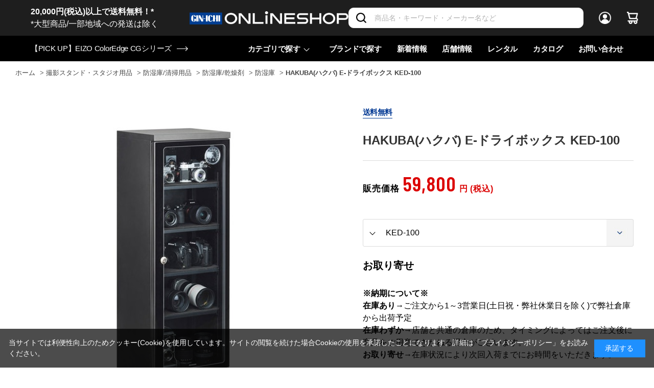

--- FILE ---
content_type: text/html; charset=utf-8
request_url: https://www.ginichi.com/shop/g/g131841/
body_size: 26742
content:
<!DOCTYPE html>
<html data-browse-mode="P" lang="ja" >
<head>
<meta charset="UTF-8">
<title>HAKUBA(ハクバ) E-ドライボックス KED-100(KED-100): 撮影スタンド・スタジオ用品 銀一オンラインショップ | 撮影用背景-プロフェッショナル映像・撮影機材専門店</title>
<link rel="canonical" href="https://www.ginichi.com/shop/g/g131838/">


<meta name="description" content="写真機材から素材まで13000点以上。ハイエンドデジタルカメラやムービー関連機材、ストロボ、スタンド、三脚、カメラバッグ、背景素材、撮影小物など豊富なラインナップで取り揃えております。HAKUBA(ハクバ) E-ドライボックス KED-100(KED-100)">
<meta name="keywords" content="131841,HAKUBA(ハクバ) E-ドライボックス KED-100,KED-100,撮影機材,映像機材,背景素材,撮影小物,カメラバッグ,通販,通信販売,オンラインショップ,買い物,ショッピング">

<meta name="wwwroot" content="" />
<meta name="rooturl" content="https://www.ginichi.com" />
<meta name="viewport" content="width=1200">
<link rel="stylesheet" type="text/css" href="https://ajax.googleapis.com/ajax/libs/jqueryui/1.12.1/themes/ui-lightness/jquery-ui.min.css">
<link rel="stylesheet" type="text/css" href="https://maxcdn.bootstrapcdn.com/font-awesome/4.7.0/css/font-awesome.min.css">
<link rel="stylesheet" type="text/css" href="/css/sys/reset.css">
<link rel="stylesheet" type="text/css" href="/css/sys/base.css">
<link rel="stylesheet" type="text/css" href="/css/sys/base_form.css">
<link rel="stylesheet" type="text/css" href="/css/sys/base_misc.css">
<link rel="stylesheet" type="text/css" href="/css/sys/layout.css">
<link rel="stylesheet" type="text/css" href="/css/sys/block_common.css">
<link rel="stylesheet" type="text/css" href="/css/sys/block_customer.css">
<link rel="stylesheet" type="text/css" href="/css/sys/block_goods.css">
<link rel="stylesheet" type="text/css" href="/css/sys/block_order.css">
<link rel="stylesheet" type="text/css" href="/css/sys/block_misc.css">
<link rel="stylesheet" type="text/css" href="/css/sys/block_store.css">
<link rel="stylesheet" type="text/css" href="/css/sys/shop_assist_common.css">
<script src="https://ajax.googleapis.com/ajax/libs/jquery/3.5.1/jquery.min.js"></script>
<script src="https://ajax.googleapis.com/ajax/libs/jqueryui/1.12.1/jquery-ui.min.js"></script>
<script src="/lib/jquery.cookie.js"></script>
<script src="/lib/jquery.balloon.js"></script>
<script src="/lib/goods/jquery.tile.min.js"></script>
<script src="/lib/modernizr-custom.js"></script>
<script src="/js/sys/tmpl.js"></script>
<script src="/js/sys/msg.js"></script>
<script src="/js/sys/sys.js"></script>
<script src="/js/sys/common.js"></script>
<script src="/js/sys/search_suggest.js"></script>
<script src="/js/sys/ui.js"></script>
<script src="https://cdn.jsdelivr.net/npm/js-cookie@2/src/js.cookie.min.js"></script>

<!-- Google Tag Manager -->
<script>(function(w,d,s,l,i){w[l]=w[l]||[];w[l].push({'gtm.start':
new Date().getTime(),event:'gtm.js'});var f=d.getElementsByTagName(s)[0],
j=d.createElement(s),dl=l!='dataLayer'?'&l='+l:'';j.async=true;j.src=
'https://www.googletagmanager.com/gtm.js?id='+i+dl;f.parentNode.insertBefore(j,f);
})(window,document,'script','dataLayer','GTM-K93WS6S');</script>
<!-- End Google Tag Manager -->


	<link rel="stylesheet" type="text/css" href="/css/usr/base.css">
<link rel="stylesheet" type="text/css" href="/css/usr/layout.css">
<link rel="stylesheet" type="text/css" href="/css/usr/block.css">
<link rel="stylesheet" type="text/css" href="/css/usr/user.css?202407191730">

<link rel="stylesheet" type="text/css" href="/css/usr/plugins.css?v=2">
<link rel="stylesheet" type="text/css" href="/css/usr/style.css?20240125">

<link rel="stylesheet" type="text/css" href="/css/usr/bootstrap-grid.css">
<link rel="stylesheet" type="text/css" href="/css/usr/bootstrap-utilities.css">

<link rel="preconnect" href="https://fonts.gstatic.com">
<link href="https://fonts.googleapis.com/css2?family=Barlow+Condensed:wght@300;400;500;600&display=swap" rel="stylesheet">

<script src="/js/usr/tmpl.js"></script>
<script src="/js/usr/msg.js"></script>
<script src="/js/usr/user.js"></script>
<script src="/lib/lazysizes.min.js"></script>

<script src="/js/usr/plugins.js?v=2"></script>
<script src="/js/usr/script.js?v=5"></script>
<script src="/js/usr/goods_history_slider.js?v=5"></script>
<script src="/js/usr/pagelink.js"></script>

<link rel="SHORTCUT ICON" href="/favicon.ico">


	<script src="/js/usr/goods.js"></script>
<link rel="stylesheet" type="text/css" href="/lightningsearch/lightningsearch.css">
<link rel="stylesheet" href="https://cdn.jsdelivr.net/npm/vue-slider-component@3.2.11/theme/default.css">
<style>
.block-thumbnail-t--goods {
  margin-right: 0;
}
div#result-info-area {
  height: auto;
}
.level1,
.level2,
.level3,
.level4 {
  width: auto;
  font-weight: 400;
}
#left-menu-contents-brand {
  height:auto;
  overflow-y: visible;
}
.ls-block-brand-tree--entry {
  height: 200px;
  overflow-y: scroll;
}
#left-menu-contents-selected-filter>ul>li>button {
	border: 1px solid #013893;
 	color: #013893;
 	background-color: #ffffff;	
}
.ls-block-category-tree--item .item-name-box {
	width: 200px !important;
	font-size: 14px;
	line-height: 16px;
}
</style>
<script src="/js/usr/paginate.js" defer></script>
<script>
function escapeHtml(str){
  str = str.replace(/&/g, '&amp;');
  str = str.replace(/>/g, '&gt;');
  str = str.replace(/</g, '&lt;');
  str = str.replace(/"/g, '&quot;');
  str = str.replace(/'/g, '&#x27;');
  str = str.replace(/`/g, '&#x60;');
  return str;
}

window.addEventListener('DOMContentLoaded', () => {
	// create element
    var newElement = document.createElement("div");
    newElement.setAttribute("class", "block-org-goods-comment");
    newElement.setAttribute("style", "order:46;");

    // content
    var newContent = document.createElement('a');
    var linkText = document.createTextNode('ご利用ガイド（納期・配送・送料について） ※ご注文前に必ずご確認ください');
    newContent.appendChild(linkText)
    newContent.setAttribute("target","_blank");
    newContent.setAttribute("rel","noopener noreferrer");
    newContent.title = 'ご利用ガイド（納期・配送・送料について） ※ご注文前に必ずご確認ください';
    newContent.href = escapeHtml('https://www.ginichi.com/shop/pages/pages_guide.aspx#gd-deliv');

    // insert content to element
    newElement.appendChild(newContent);

    // targetDiv
    var targetAreaElement = document.getElementsByClassName('block-org-goods-comment');
    // add text
    targetAreaElement[0].before(newElement);
});
</script>

<!-- etm meta -->
<meta property="etm:device" content="desktop" />
<meta property="etm:page_type" content="goods" />
<meta property="etm:cart_item" content="[]" />
<meta property="etm:attr" content="" />
<meta property="etm:goods_detail" content="{&quot;goods&quot;:&quot;131841&quot;,&quot;category&quot;:&quot;14801010&quot;,&quot;name&quot;:&quot;HAKUBA(ハクバ) E-ドライボックス KED-100&quot;,&quot;variation_name1&quot;:&quot;&quot;,&quot;variation_name2&quot;:&quot;KED-100&quot;,&quot;item_code&quot;:&quot;KED-100&quot;,&quot;backorder_fg&quot;:&quot;&quot;,&quot;s_dt&quot;:&quot;&quot;,&quot;f_dt&quot;:&quot;&quot;,&quot;release_dt&quot;:&quot;&quot;,&quot;regular&quot;:&quot;&quot;,&quot;set_fg&quot;:&quot;0&quot;,&quot;stock_status&quot;:&quot;1&quot;,&quot;price&quot;:&quot;59800&quot;,&quot;sale_fg&quot;:&quot;false&quot;,&quot;brand&quot;:&quot;1080&quot;,&quot;brand_name&quot;:&quot;HAKUBA&quot;,&quot;category_name&quot;:&quot;防湿庫&quot;}" />
<meta property="etm:goods_keyword" content="[{&quot;goods&quot;:&quot;131841&quot;,&quot;stock&quot;:&quot;131841&quot;},{&quot;goods&quot;:&quot;131841&quot;,&quot;stock&quot;:&quot;5D&quot;},{&quot;goods&quot;:&quot;131841&quot;,&quot;stock&quot;:&quot;Eドライボックス&quot;},{&quot;goods&quot;:&quot;131841&quot;,&quot;stock&quot;:&quot;E-ドライボックス&quot;},{&quot;goods&quot;:&quot;131841&quot;,&quot;stock&quot;:&quot;GINICHIONLINESHOP&quot;},{&quot;goods&quot;:&quot;131841&quot;,&quot;stock&quot;:&quot;HAKUBA(ハクバ)&quot;},{&quot;goods&quot;:&quot;131841&quot;,&quot;stock&quot;:&quot;HAKUBAハクバ&quot;},{&quot;goods&quot;:&quot;131841&quot;,&quot;stock&quot;:&quot;KED100&quot;},{&quot;goods&quot;:&quot;131841&quot;,&quot;stock&quot;:&quot;KED-100&quot;},{&quot;goods&quot;:&quot;131841&quot;,&quot;stock&quot;:&quot;防湿庫&quot;},{&quot;goods&quot;:&quot;131841&quot;,&quot;stock&quot;:&quot;防湿庫・除湿グッズ&quot;}]" />
<meta property="etm:goods_event" content="[]" />
<meta property="etm:goods_genre" content="[]" />

<script src="/js/sys/goods_ajax_cart.js"></script>
<script src="/js/sys/goods_ajax_bookmark.js"></script>
<script src="/js/sys/goods_ajax_quickview.js"></script>



<script type="text/javascript" src="//d.rcmd.jp/ginichi/item/recommend.js" charset="UTF-8"></script>
</head>
<body class="page-goods" 

		

>

<!-- Google Tag Manager (noscript) -->
<noscript><iframe src="https://www.googletagmanager.com/ns.html?id=GTM-K93WS6S"
height="0" width="0" style="display:none;visibility:hidden"></iframe></noscript>
<!-- End Google Tag Manager (noscript) -->





<div class="wrapper">
	
		
		
		
				<header id="header" class="pane-header">
  <div class="pane-header__inner">
    <div class="pane-header__upper">
      <div class="pane-header__left">
<a href="https://www.ginichi.com/shop/pages/pages_guide.aspx#gd-shipping">
<span style="color:#FFFFFF;"><b>20,000円(税込)以上で送料無料！*</b><br>*大型商品/一部地域への発送は除く</span></a>
      </div>
      <div class="pane-header__left">
        <div class="pane-header-logo"><a href="/shop"><img src="/img/usr/common/logo_oshop_w.png" alt="GIN-ICHI Corp."></a></div>
      </div>      <div class="pane-header__right">
        <div class="pane-header-search">
          <div class="block-global-search">
            <form name="frmSearch" method="get" action="/shop/goods/search.aspx">
              <input type="hidden" name="search" value="x">
              <input class="block-global-search--keyword js-suggest-search" type="text" value="" tabindex="1" id="keyword" placeholder="商品名・キーワード・メーカー名など" title="商品を検索する" name="keyword" data-suggest-submit="on" autocomplete="off">
              <button class="block-global-search--submit btn btn-default-head" type="submit" tabindex="1" name="search" value="search">
                <i class="fa fa-search" aria-hidden="true"></i>
              </button>
            </form>
          </div>
        </div>
        <div class="pane-header-menus">
          <span class="pane-header-menus-item is-login"><a href="/shop/customer/menu.aspx"><span class="u-name">ログイン</span></a></span>
          <span class="pane-header-menus-item is-cart">
            <a href="/shop/cart/cart.aspx">
              <span class="block-headernav--cart-count js-cart-count" style="display: inline;">0</span>
            </a>
          </span>
        </div>
      </div>
    </div>
    <div class="pane-header__bottom">
      <div class="pane-header-news">
<a href="https://www.ginichi.com/shop/goods/search.aspx?itemPerPage=12&keyword=CG&brand=1074"><span>【PICK UP】EIZO ColorEdge CGシリーズ</span></a>
      </div>

      <div class="pane-header-links">
        <div class="pane-header-links-item has-children">
          <a href="javascript:;">カテゴリで探す</a>
          <div class="pane-header-links-item-children">
            <div class="pane-header-links-item-children__inner">
              <div class="pane-header-sub-links js-dynamic-category" data-category="0">
              </div>
            </div>
          </div>
        </div>
        <div class="pane-header-links-item">
          <a href="/shop/brand/list.aspx">ブランドで探す </a>
        </div>
        <div class="pane-header-links-item">
          <a href="/shop/pc/0all/">新着情報</a>
        </div>
        <div class="pane-header-links-item">
          <a href="/shop/pages/studioshop.aspx">店舗情報</a>
        </div>
        <div class="pane-header-links-item">
          <a href="https://rental.ginichi.com/" target="_new" rel="noopener">レンタル</a>
        </div>
        <div class="pane-header-links-item">
          <a href="https://www.ginichi.co.jp/support/catalogue/" target="_new" rel="noopener">カタログ</a>
        </div>
        <div class="pane-header-links-item">
          <a href="/shop/contact/contact.aspx">お問い合わせ</a>
        </div>
      </div>
    </div>
  </div>
</header>
					
					
					
					
			
		
	
	
<div class="pane-topic-path">
	<div class="container">
		<div class="block-topic-path">
	<ul class="block-topic-path--list" id="bread-crumb-list" itemscope itemtype="https://schema.org/BreadcrumbList">
		<li class="block-topic-path--category-item block-topic-path--item__home" itemscope itemtype="https://schema.org/ListItem" itemprop="itemListElement">
	<a href="https://www.ginichi.com/shop/" itemprop="item">
		<span itemprop="name">ホーム</span>
	</a>
	<meta itemprop="position" content="1" />
</li>

<li class="block-topic-path--category-item" itemscope itemtype="https://schema.org/ListItem" itemprop="itemListElement">
	&gt;
	<a href="https://www.ginichi.com/shop/c/c14/?brand=1080" itemprop="item">
		<span itemprop="name">撮影スタンド・スタジオ用品</span>
	</a>
	<meta itemprop="position" content="2" />
</li>


<li class="block-topic-path--category-item" itemscope itemtype="https://schema.org/ListItem" itemprop="itemListElement">
	&gt;
	<a href="https://www.ginichi.com/shop/c/c1480/?brand=1080" itemprop="item">
		<span itemprop="name">防湿庫/清掃用品</span>
	</a>
	<meta itemprop="position" content="3" />
</li>


<li class="block-topic-path--category-item" itemscope itemtype="https://schema.org/ListItem" itemprop="itemListElement">
	&gt;
	<a href="https://www.ginichi.com/shop/c/c148010/?brand=1080" itemprop="item">
		<span itemprop="name">防湿庫/乾燥剤</span>
	</a>
	<meta itemprop="position" content="4" />
</li>


<li class="block-topic-path--category-item" itemscope itemtype="https://schema.org/ListItem" itemprop="itemListElement">
	&gt;
	<a href="https://www.ginichi.com/shop/c/c14801010/?brand=1080" itemprop="item">
		<span itemprop="name">防湿庫</span>
	</a>
	<meta itemprop="position" content="5" />
</li>


<li class="block-topic-path--category-item block-topic-path--item__current" itemscope itemtype="https://schema.org/ListItem" itemprop="itemListElement">
	&gt;
	<a href="https://www.ginichi.com/shop/g/g131841/" itemprop="item">
		<span itemprop="name">HAKUBA(ハクバ) E-ドライボックス KED-100</span>
	</a>
	<meta itemprop="position" content="6" />
</li>


	</ul>

</div>
	</div>
</div>
<div class="pane-contents">
	<div class="container">
<!--

		<div class="pane-left-menu">
			<div id="block_of_leftmenu_top" class="block-left-menu-top">


		


</div>
<div id="block_of_categorytree" class="block-category-tree">

	<div class="item-index-menu">
		<div class="item-index-menu-entry">
			<div class="item-index-menu-title">カテゴリ</div>
			



<div class="item-index-menu-headline has-children">
<a href="/shop/c/c10/?brand=1080">カメラ</a>
</div>


<ul class="item-index-menu-navi">


<li class="item-index-menu-navi-item">
	
	<a href="javascript:;" class="has-children ">ボディのみ</a>
	
	

<ul class="item-index-menu-navi">


<li class="item-index-menu-navi-item">
	
	<a href="/shop/c/c1010/?brand=1080">ボディのみ全て</a>
	
	
	<a href="/shop/c/c101010/?brand=1080" class="">ラージセンサー</a>
	
	
</li>


<li class="item-index-menu-navi-item">
	
	
	<a href="/shop/c/c101020/?brand=1080" class="">フルサイズセンサー</a>
	
	
</li>


<li class="item-index-menu-navi-item">
	
	
	<a href="/shop/c/c101030/?brand=1080" class="">APS-Cセンサー</a>
	
	
</li>


<li class="item-index-menu-navi-item">
	
	
	<a href="/shop/c/c101040/?brand=1080" class="">マイクロフォーサーズセンサー</a>
	
	
</li>

</ul>

</li>


<li class="item-index-menu-navi-item">
	
	<a href="javascript:;" class="has-children ">レンズキット</a>
	
	

<ul class="item-index-menu-navi">


<li class="item-index-menu-navi-item">
	
	<a href="/shop/c/c1020/?brand=1080">レンズキット全て</a>
	
	
	<a href="/shop/c/c102010/?brand=1080" class="">ラージセンサー</a>
	
	
</li>


<li class="item-index-menu-navi-item">
	
	
	<a href="/shop/c/c102020/?brand=1080" class="">フルサイズセンサー</a>
	
	
</li>


<li class="item-index-menu-navi-item">
	
	
	<a href="/shop/c/c102030/?brand=1080" class="">APS-Cセンサー</a>
	
	
</li>


<li class="item-index-menu-navi-item">
	
	
	<a href="/shop/c/c102040/?brand=1080" class="">マイクロフォーサーズセンサー</a>
	
	
</li>

</ul>

</li>


<li class="item-index-menu-navi-item">
	
	<a href="javascript:;" class="has-children ">他カメラ(シネマ・フィルム・コンパクト)</a>
	
	

<ul class="item-index-menu-navi">


<li class="item-index-menu-navi-item">
	
	<a href="/shop/c/c1030/?brand=1080">他カメラ(シネマ・フィルム・コンパクト)全て</a>
	
	
	<a href="/shop/c/c103010/?brand=1080" class="">コンパクトカメラ</a>
	
	
</li>


<li class="item-index-menu-navi-item">
	
	
	<a href="/shop/c/c103020/?brand=1080" class="">シネマ/ハンディーカメラ</a>
	
	
</li>


<li class="item-index-menu-navi-item">
	
	
	<a href="/shop/c/c103030/?brand=1080" class="">フィルムカメラ</a>
	
	
</li>

</ul>

</li>


<li class="item-index-menu-navi-item">
	
	<a href="javascript:;" class="has-children ">ドローン</a>
	
	

<ul class="item-index-menu-navi">


<li class="item-index-menu-navi-item">
	
	<a href="/shop/c/c1050/?brand=1080">ドローン全て</a>
	
	
	<a href="/shop/c/c105010/?brand=1080" class="">ドローン(本体)</a>
	
	
</li>


<li class="item-index-menu-navi-item">
	
	
	<a href="/shop/c/c105020/?brand=1080" class="">バッテリー/チャージャー</a>
	
	
</li>


<li class="item-index-menu-navi-item">
	
	
	<a href="/shop/c/c105030/?brand=1080" class="">コントローラー/グリップ</a>
	
	
</li>


<li class="item-index-menu-navi-item">
	
	
	<a href="/shop/c/c105040/?brand=1080" class="">保証プラン(ドローン)</a>
	
	
</li>


<li class="item-index-menu-navi-item">
	
	
	<a href="/shop/c/c105050/?brand=1080" class="">関連アクセサリー(ドローン)</a>
	
	
</li>

</ul>

</li>


<li class="item-index-menu-navi-item">
	
	<a href="javascript:;" class="has-children ">スマートフォン用機材</a>
	
	

<ul class="item-index-menu-navi">


<li class="item-index-menu-navi-item">
	
	<a href="/shop/c/c1060/?brand=1080">スマートフォン用機材全て</a>
	
	
	<a href="javascript:;" class="has-children ">スマートフォンケース</a>
	
	

<ul class="item-index-menu-navi">


<li class="item-index-menu-navi-item">
	
	<a href="/shop/c/c106010/?brand=1080">スマートフォンケース全て</a>
	
	
	<a href="/shop/c/c10601010/?brand=1080" class="">iPhone用</a>
	
	
</li>


<li class="item-index-menu-navi-item">
	
	
	<a href="/shop/c/c10601020/?brand=1080" class="">Android用</a>
	
	
</li>

</ul>

</li>


<li class="item-index-menu-navi-item">
	
	
	<a href="/shop/c/c106020/?brand=1080" class="">スタンド/マウント</a>
	
	
</li>


<li class="item-index-menu-navi-item">
	
	
	<a href="/shop/c/c106030/?brand=1080" class="">リグ/キット/ケージ</a>
	
	
</li>


<li class="item-index-menu-navi-item">
	
	
	<a href="/shop/c/c106040/?brand=1080" class="">スマートフォン用マイク</a>
	
	
</li>


<li class="item-index-menu-navi-item">
	
	
	<a href="/shop/c/c106050/?brand=1080" class="">スマートフォンマウント</a>
	
	
</li>


<li class="item-index-menu-navi-item">
	
	
	<a href="/shop/c/c106060/?brand=1080" class="">その他アクセサリー</a>
	
	
</li>

</ul>

</li>


<li class="item-index-menu-navi-item">
	
	<a href="javascript:;" class="has-children ">アクション/Webカメラ</a>
	
	

<ul class="item-index-menu-navi">


<li class="item-index-menu-navi-item">
	
	<a href="/shop/c/c1070/?brand=1080">アクション/Webカメラ全て</a>
	
	
	<a href="/shop/c/c107010/?brand=1080" class="">カメラ本体</a>
	
	
</li>


<li class="item-index-menu-navi-item">
	
	
	<a href="/shop/c/c107011/?brand=1080" class="">バッテリー/チャージャー</a>
	
	
</li>


<li class="item-index-menu-navi-item">
	
	
	<a href="/shop/c/c107020/?brand=1080" class="">オプション/アクセサリー</a>
	
	
</li>


<li class="item-index-menu-navi-item">
	
	
	<a href="/shop/c/c107050/?brand=1080" class="">保証プラン</a>
	
	
</li>

</ul>

</li>


<li class="item-index-menu-navi-item">
	
	<a href="javascript:;" class="has-children ">PTZ・リモートカメラ</a>
	
	

<ul class="item-index-menu-navi">


<li class="item-index-menu-navi-item">
	
	<a href="/shop/c/c1080/?brand=1080">PTZ・リモートカメラ全て</a>
	
	
	<a href="/shop/c/c108010/?brand=1080" class="">カメラ本体</a>
	
	
</li>


<li class="item-index-menu-navi-item">
	
	
	<a href="/shop/c/c108020/?brand=1080" class="">アクセサリー</a>
	
	
</li>

</ul>

</li>


<li class="item-index-menu-navi-item">
	
	<a href="javascript:;" class="has-children ">カメラアクセサリー</a>
	
	

<ul class="item-index-menu-navi">


<li class="item-index-menu-navi-item">
	
	<a href="/shop/c/c1090/?brand=1080">カメラアクセサリー全て</a>
	
	
	<a href="/shop/c/c109010/?brand=1080" class="">ボディキャップ/シューカバー</a>
	
	
</li>


<li class="item-index-menu-navi-item">
	
	
	<a href="/shop/c/c109020/?brand=1080" class="">アイピース/ファインダー他</a>
	
	
</li>


<li class="item-index-menu-navi-item">
	
	
	<a href="javascript:;" class="has-children ">バッテリー/チャージャー</a>
	
	

<ul class="item-index-menu-navi">


<li class="item-index-menu-navi-item">
	
	<a href="/shop/c/c109040/?brand=1080">バッテリー/チャージャー全て</a>
	
	
	<a href="/shop/c/c10904010/?brand=1080" class="">バッテリー本体</a>
	
	
</li>


<li class="item-index-menu-navi-item">
	
	
	<a href="/shop/c/c10904020/?brand=1080" class="">チャージャー</a>
	
	
</li>


<li class="item-index-menu-navi-item">
	
	
	<a href="/shop/c/c10904030/?brand=1080" class="">バッテリー関連アクセサリー</a>
	
	
</li>

</ul>

</li>


<li class="item-index-menu-navi-item">
	
	
	<a href="/shop/c/c109050/?brand=1080" class="">グリップ/ハンドル</a>
	
	
</li>


<li class="item-index-menu-navi-item">
	
	
	<a href="/shop/c/c109060/?brand=1080" class="">ケーブル/リモコン/レリーズ</a>
	
	
</li>


<li class="item-index-menu-navi-item">
	
	
	<a href="/shop/c/c109070/?brand=1080" class="">トランスミッター</a>
	
	
</li>


<li class="item-index-menu-navi-item">
	
	
	<a href="/shop/c/c109080/?brand=1080" class="">カメラ用ケース</a>
	
	
</li>


<li class="item-index-menu-navi-item">
	
	
	<a href="/shop/c/c109090/?brand=1080" class="">その他アクセサリー</a>
	
	
</li>

</ul>

</li>

</ul>



<div class="item-index-menu-headline has-children">
<a href="/shop/c/c11/?brand=1080">レンズ</a>
</div>


<ul class="item-index-menu-navi">


<li class="item-index-menu-navi-item">
	
	<a href="javascript:;" class="has-children ">単焦点レンズ</a>
	
	

<ul class="item-index-menu-navi">


<li class="item-index-menu-navi-item">
	
	<a href="/shop/c/c1111/?brand=1080">単焦点レンズ全て</a>
	
	
	<a href="/shop/c/c111105/?brand=1080" class="">～16mm/超広角</a>
	
	
</li>


<li class="item-index-menu-navi-item">
	
	
	<a href="/shop/c/c111110/?brand=1080" class="">17mm～/広角</a>
	
	
</li>


<li class="item-index-menu-navi-item">
	
	
	<a href="/shop/c/c111115/?brand=1080" class="">24mm～/準広角</a>
	
	
</li>


<li class="item-index-menu-navi-item">
	
	
	<a href="/shop/c/c111117/?brand=1080" class="">35mm～/広角標準</a>
	
	
</li>


<li class="item-index-menu-navi-item">
	
	
	<a href="/shop/c/c111120/?brand=1080" class="">45mm～/標準</a>
	
	
</li>


<li class="item-index-menu-navi-item">
	
	
	<a href="/shop/c/c111130/?brand=1080" class="">85mm～/中望遠</a>
	
	
</li>


<li class="item-index-menu-navi-item">
	
	
	<a href="/shop/c/c111140/?brand=1080" class="">200mm～/超望遠</a>
	
	
</li>

</ul>

</li>


<li class="item-index-menu-navi-item">
	
	<a href="javascript:;" class="has-children ">ズームレンズ</a>
	
	

<ul class="item-index-menu-navi">


<li class="item-index-menu-navi-item">
	
	<a href="/shop/c/c1112/?brand=1080">ズームレンズ全て</a>
	
	
	<a href="/shop/c/c111205/?brand=1080" class="">ズームレンズ(広角)</a>
	
	
</li>


<li class="item-index-menu-navi-item">
	
	
	<a href="/shop/c/c111206/?brand=1080" class="">ズームレンズ(標準)</a>
	
	
</li>


<li class="item-index-menu-navi-item">
	
	
	<a href="/shop/c/c111210/?brand=1080" class="">ズームレンズ(高倍率)</a>
	
	
</li>


<li class="item-index-menu-navi-item">
	
	
	<a href="/shop/c/c111220/?brand=1080" class="">ズームレンズ(望遠)</a>
	
	
</li>


<li class="item-index-menu-navi-item">
	
	
	<a href="/shop/c/c111230/?brand=1080" class="">ズームレンズ(超望遠)</a>
	
	
</li>

</ul>

</li>


<li class="item-index-menu-navi-item">
	
	<a href="javascript:;" class="has-children ">シネマレンズ</a>
	
	

<ul class="item-index-menu-navi">


<li class="item-index-menu-navi-item">
	
	<a href="/shop/c/c1120/?brand=1080">シネマレンズ全て</a>
	
	
	<a href="" class="">ズームレンズ(シネマ)</a>
	
	
</li>


<li class="item-index-menu-navi-item">
	
	
	<a href="javascript:;" class="has-children ">単焦点レンズ(シネマ)</a>
	
	

<ul class="item-index-menu-navi">


<li class="item-index-menu-navi-item">
	
	<a href="/shop/c/c112020/?brand=1080">単焦点レンズ(シネマ)全て</a>
	
	
	<a href="/shop/c/c11202010/?brand=1080" class="">～25mm/単焦点シネマレンズ</a>
	
	
</li>


<li class="item-index-menu-navi-item">
	
	
	<a href="/shop/c/c11202020/?brand=1080" class="">～33mm/単焦点シネマレンズ</a>
	
	
</li>


<li class="item-index-menu-navi-item">
	
	
	<a href="/shop/c/c11202030/?brand=1080" class="">～40mm/単焦点シネマレンズ</a>
	
	
</li>


<li class="item-index-menu-navi-item">
	
	
	<a href="/shop/c/c11202040/?brand=1080" class="">50mm～/単焦点シネマレンズ</a>
	
	
</li>

</ul>

</li>


<li class="item-index-menu-navi-item">
	
	
	<a href="/shop/c/c112030/?brand=1080" class="">マクロレンズ(シネマ)</a>
	
	
</li>


<li class="item-index-menu-navi-item">
	
	
	<a href="/shop/c/c112040/?brand=1080" class="">レンズセット(シネマ)</a>
	
	
</li>


<li class="item-index-menu-navi-item">
	
	
	<a href="/shop/c/c112050/?brand=1080" class="">アダプター(シネマ)</a>
	
	
</li>

</ul>

</li>


<li class="item-index-menu-navi-item">
	
	<a href="javascript:;" class="has-children ">マクロ・ティルト・魚眼</a>
	
	

<ul class="item-index-menu-navi">


<li class="item-index-menu-navi-item">
	
	<a href="/shop/c/c1121/?brand=1080">マクロ・ティルト・魚眼全て</a>
	
	
	<a href="/shop/c/c112110/?brand=1080" class="">マクロレンズ</a>
	
	
</li>


<li class="item-index-menu-navi-item">
	
	
	<a href="/shop/c/c112120/?brand=1080" class="">ティルト/シフトレンズ</a>
	
	
</li>


<li class="item-index-menu-navi-item">
	
	
	<a href="/shop/c/c112130/?brand=1080" class="">VR/魚眼レンズ</a>
	
	
</li>

</ul>

</li>


<li class="item-index-menu-navi-item">
	
	<a href="javascript:;" class="has-children ">アダプター・フィルター</a>
	
	

<ul class="item-index-menu-navi">


<li class="item-index-menu-navi-item">
	
	<a href="/shop/c/c1140/?brand=1080">アダプター・フィルター全て</a>
	
	
	<a href="/shop/c/c114010/?brand=1080" class="">アダプター・コンバーター</a>
	
	
</li>


<li class="item-index-menu-navi-item">
	
	
	<a href="/shop/c/c114020/?brand=1080" class="">コンバーター/エクステンダー</a>
	
	
</li>


<li class="item-index-menu-navi-item">
	
	
	<a href="javascript:;" class="has-children ">フィルター(レンズ用)</a>
	
	

<ul class="item-index-menu-navi">


<li class="item-index-menu-navi-item">
	
	<a href="/shop/c/c114030/?brand=1080">フィルター(レンズ用)全て</a>
	
	
	<a href="/shop/c/c11403010/?brand=1080" class="">ND</a>
	
	
</li>


<li class="item-index-menu-navi-item">
	
	
	<a href="/shop/c/c11403020/?brand=1080" class="">PL(偏光)</a>
	
	
</li>


<li class="item-index-menu-navi-item">
	
	
	<a href="/shop/c/c11403030/?brand=1080" class="">クロス/UV</a>
	
	
</li>


<li class="item-index-menu-navi-item">
	
	
	<a href="/shop/c/c11403040/?brand=1080" class="">ソフト</a>
	
	
</li>


<li class="item-index-menu-navi-item">
	
	
	<a href="/shop/c/c11403050/?brand=1080" class="">保護フィルム/ガラス</a>
	
	
</li>


<li class="item-index-menu-navi-item">
	
	
	<a href="/shop/c/c11403060/?brand=1080" class="">フィルター関連他</a>
	
	
</li>

</ul>

</li>

</ul>

</li>


<li class="item-index-menu-navi-item">
	
	<a href="/shop/c/c1150/?brand=1080" class="">双眼鏡・ルーペ</a>
	
	
</li>


<li class="item-index-menu-navi-item">
	
	<a href="javascript:;" class="has-children ">レンズアクセサリー</a>
	
	

<ul class="item-index-menu-navi">


<li class="item-index-menu-navi-item">
	
	<a href="/shop/c/c1160/?brand=1080">レンズアクセサリー全て</a>
	
	
	<a href="/shop/c/c116010/?brand=1080" class="">レンズキャップ</a>
	
	
</li>


<li class="item-index-menu-navi-item">
	
	
	<a href="/shop/c/c116020/?brand=1080" class="">レンズフード</a>
	
	
</li>


<li class="item-index-menu-navi-item">
	
	
	<a href="/shop/c/c116030/?brand=1080" class="">レンズプレート/フット他</a>
	
	
</li>


<li class="item-index-menu-navi-item">
	
	
	<a href="javascript:;" class="has-children ">レンズカバー</a>
	
	

<ul class="item-index-menu-navi">


<li class="item-index-menu-navi-item">
	
	<a href="/shop/c/c116040/?brand=1080">レンズカバー全て</a>
	
	
	<a href="/shop/c/c11604010/?brand=1080" class="">カバー（レンズ用）</a>
	
	
</li>


<li class="item-index-menu-navi-item">
	
	
	<a href="/shop/c/c11604020/?brand=1080" class="">カバー（テレコンバーター用）</a>
	
	
</li>

</ul>

</li>


<li class="item-index-menu-navi-item">
	
	
	<a href="/shop/c/c116050/?brand=1080" class="">レンズ用アクセサリー他</a>
	
	
</li>


<li class="item-index-menu-navi-item">
	
	
	<a href="/shop/c/c116060/?brand=1080" class="">フードハット</a>
	
	
</li>

</ul>

</li>

</ul>



<div class="item-index-menu-headline has-children">
<a href="/shop/c/c14/?brand=1080">撮影スタンド・スタジオ用品</a>
</div>


<ul class="item-index-menu-navi">


<li class="item-index-menu-navi-item">
	
	<a href="javascript:;" class="has-children ">スタンド本体</a>
	
	

<ul class="item-index-menu-navi">


<li class="item-index-menu-navi-item">
	
	<a href="/shop/c/c1410/?brand=1080">スタンド本体全て</a>
	
	
	<a href="/shop/c/c141010/?brand=1080" class="">大型スタンド</a>
	
	
</li>


<li class="item-index-menu-navi-item">
	
	
	<a href="/shop/c/c141020/?brand=1080" class="">ライトスタンド</a>
	
	
</li>


<li class="item-index-menu-navi-item">
	
	
	<a href="/shop/c/c141030/?brand=1080" class="">センチュリースタンド</a>
	
	
</li>


<li class="item-index-menu-navi-item">
	
	
	<a href="/shop/c/c141031/?brand=1080" class="">キャスター/ローラー付きスタンド</a>
	
	
</li>


<li class="item-index-menu-navi-item">
	
	
	<a href="/shop/c/c141040/?brand=1080" class="">スタジオ用大型スタンド</a>
	
	
</li>


<li class="item-index-menu-navi-item">
	
	
	<a href="/shop/c/c141050/?brand=1080" class="">ブームスタンド</a>
	
	
</li>


<li class="item-index-menu-navi-item">
	
	
	<a href="/shop/c/c141060/?brand=1080" class="">ロースタンド</a>
	
	
</li>

</ul>

</li>


<li class="item-index-menu-navi-item">
	
	<a href="javascript:;" class="has-children ">スタンド関連アクセサリー</a>
	
	

<ul class="item-index-menu-navi">


<li class="item-index-menu-navi-item">
	
	<a href="/shop/c/c1411/?brand=1080">スタンド関連アクセサリー全て</a>
	
	
	<a href="/shop/c/c141110/?brand=1080" class="">スタンドウエイト</a>
	
	
</li>


<li class="item-index-menu-navi-item">
	
	
	<a href="/shop/c/c141111/?brand=1080" class="">アーム/ブーム</a>
	
	
</li>


<li class="item-index-menu-navi-item">
	
	
	<a href="javascript:;" class="has-children ">ダボ・アダプター</a>
	
	

<ul class="item-index-menu-navi">


<li class="item-index-menu-navi-item">
	
	<a href="/shop/c/c141120/?brand=1080">ダボ・アダプター全て</a>
	
	
	<a href="/shop/c/c14112010/?brand=1080" class="">ダボ</a>
	
	
</li>


<li class="item-index-menu-navi-item">
	
	
	<a href="/shop/c/c14112020/?brand=1080" class="">ダボ受け</a>
	
	
</li>


<li class="item-index-menu-navi-item">
	
	
	<a href="/shop/c/c14112030/?brand=1080" class="">アンブレラホルダー</a>
	
	
</li>


<li class="item-index-menu-navi-item">
	
	
	<a href="/shop/c/c14112040/?brand=1080" class="">変換ネジ/アダプター</a>
	
	
</li>


<li class="item-index-menu-navi-item">
	
	
	<a href="/shop/c/c14112050/?brand=1080" class="">スタンド用アダプター</a>
	
	
</li>

</ul>

</li>


<li class="item-index-menu-navi-item">
	
	
	<a href="/shop/c/c141130/?brand=1080" class="">スタンド用バッグ・ケース</a>
	
	
</li>


<li class="item-index-menu-navi-item">
	
	
	<a href="/shop/c/c141140/?brand=1080" class="">スタンド関連アクセサリー</a>
	
	
</li>

</ul>

</li>


<li class="item-index-menu-navi-item">
	
	<a href="javascript:;" class="has-children ">クランプ・固定アーム</a>
	
	

<ul class="item-index-menu-navi">


<li class="item-index-menu-navi-item">
	
	<a href="/shop/c/c1430/?brand=1080">クランプ・固定アーム全て</a>
	
	
	<a href="/shop/c/c143010/?brand=1080" class="">クランプ/グリップ</a>
	
	
</li>


<li class="item-index-menu-navi-item">
	
	
	<a href="/shop/c/c143020/?brand=1080" class="">クリップ</a>
	
	
</li>


<li class="item-index-menu-navi-item">
	
	
	<a href="/shop/c/c143030/?brand=1080" class="">吸盤マウント/サクションカップ</a>
	
	
</li>


<li class="item-index-menu-navi-item">
	
	
	<a href="/shop/c/c143040/?brand=1080" class="">固定ワックス</a>
	
	
</li>


<li class="item-index-menu-navi-item">
	
	
	<a href="/shop/c/c143050/?brand=1080" class="">小型アーム</a>
	
	
</li>


<li class="item-index-menu-navi-item">
	
	
	<a href="/shop/c/c143060/?brand=1080" class="">マジックアーム</a>
	
	
</li>

</ul>

</li>


<li class="item-index-menu-navi-item">
	
	<a href="javascript:;" class="has-children ">スタジオ設営用品</a>
	
	

<ul class="item-index-menu-navi">


<li class="item-index-menu-navi-item">
	
	<a href="/shop/c/c1460/?brand=1080">スタジオ設営用品全て</a>
	
	
	<a href="javascript:;" class="has-children ">テープ</a>
	
	

<ul class="item-index-menu-navi">


<li class="item-index-menu-navi-item">
	
	<a href="/shop/c/c146010/?brand=1080">テープ全て</a>
	
	
	<a href="/shop/c/c14601010/?brand=1080" class="">紙テープ</a>
	
	
</li>


<li class="item-index-menu-navi-item">
	
	
	<a href="/shop/c/c14601020/?brand=1080" class="">布・ビニールテープ</a>
	
	
</li>

</ul>

</li>


<li class="item-index-menu-navi-item">
	
	
	<a href="/shop/c/c146020/?brand=1080" class="">カート・台車・脚立</a>
	
	
</li>


<li class="item-index-menu-navi-item">
	
	
	<a href="javascript:;" class="has-children ">撮影キット・撮影台</a>
	
	

<ul class="item-index-menu-navi">


<li class="item-index-menu-navi-item">
	
	<a href="/shop/c/c146030/?brand=1080">撮影キット・撮影台全て</a>
	
	
	<a href="/shop/c/c14603010/?brand=1080" class="">撮影キット・撮影台</a>
	
	
</li>


<li class="item-index-menu-navi-item">
	
	
	<a href="/shop/c/c14603020/?brand=1080" class="">撮影台・セットホース</a>
	
	
</li>

</ul>

</li>


<li class="item-index-menu-navi-item">
	
	
	<a href="/shop/c/c146040/?brand=1080" class="">カラビナ/スタジオ用品他</a>
	
	
</li>

</ul>

</li>


<li class="item-index-menu-navi-item">
	
	<a href="javascript:;" class="has-children ">防湿庫/清掃用品</a>
	
	

<ul class="item-index-menu-navi">


<li class="item-index-menu-navi-item">
	
	<a href="/shop/c/c1480/?brand=1080">防湿庫/清掃用品全て</a>
	
	
	<a href="javascript:;" class="has-children ">防湿庫/乾燥剤</a>
	
	

<ul class="item-index-menu-navi">


<li class="item-index-menu-navi-item">
	
	<a href="/shop/c/c148010/?brand=1080">防湿庫/乾燥剤全て</a>
	
	
	<a href="/shop/c/c14801010/?brand=1080" class=" is-opened">防湿庫</a>
	
	
</li>


<li class="item-index-menu-navi-item">
	
	
	<a href="/shop/c/c14801020/?brand=1080" class="">乾燥剤/ドライボックス</a>
	
	
</li>


<li class="item-index-menu-navi-item">
	
	
	<a href="/shop/c/c14801030/?brand=1080" class="">防水アイテム</a>
	
	
</li>

</ul>

</li>


<li class="item-index-menu-navi-item">
	
	
	<a href="javascript:;" class="has-children ">清掃用品</a>
	
	

<ul class="item-index-menu-navi">


<li class="item-index-menu-navi-item">
	
	<a href="/shop/c/c148020/?brand=1080">清掃用品全て</a>
	
	
	<a href="/shop/c/c14802010/?brand=1080" class="">クリーナー/クロス</a>
	
	
</li>


<li class="item-index-menu-navi-item">
	
	
	<a href="/shop/c/c14802020/?brand=1080" class="">ブロアー/ブラシ</a>
	
	
</li>


<li class="item-index-menu-navi-item">
	
	
	<a href="/shop/c/c14802030/?brand=1080" class="">クリーニングキット</a>
	
	
</li>


<li class="item-index-menu-navi-item">
	
	
	<a href="/shop/c/c14802040/?brand=1080" class="">その他清掃用品</a>
	
	
</li>


<li class="item-index-menu-navi-item">
	
	
	<a href="/shop/c/c14802050/?brand=1080" class="">液晶保護ガラス/フィルター</a>
	
	
</li>

</ul>

</li>

</ul>

</li>

</ul>



<div class="item-index-menu-headline has-children">
<a href="/shop/c/c15/?brand=1080">三脚・一脚・雲台</a>
</div>


<ul class="item-index-menu-navi">


<li class="item-index-menu-navi-item">
	
	<a href="javascript:;" class="has-children ">三脚(写真用)</a>
	
	

<ul class="item-index-menu-navi">


<li class="item-index-menu-navi-item">
	
	<a href="/shop/c/c1510/?brand=1080">三脚(写真用)全て</a>
	
	
	<a href="/shop/c/c151020/?brand=1080" class="">雲台+脚(写真用)</a>
	
	
</li>


<li class="item-index-menu-navi-item">
	
	
	<a href="/shop/c/c151040/?brand=1080" class="">脚のみ(写真用)</a>
	
	
</li>

</ul>

</li>


<li class="item-index-menu-navi-item">
	
	<a href="javascript:;" class="has-children ">三脚(ムービー用)</a>
	
	

<ul class="item-index-menu-navi">


<li class="item-index-menu-navi-item">
	
	<a href="/shop/c/c1520/?brand=1080">三脚(ムービー用)全て</a>
	
	
	<a href="/shop/c/c152010/?brand=1080" class="">雲台+脚(ムービー用)</a>
	
	
</li>


<li class="item-index-menu-navi-item">
	
	
	<a href="/shop/c/c152011/?brand=1080" class="">雲台+脚+スプレッダー(ムービー用)</a>
	
	
</li>


<li class="item-index-menu-navi-item">
	
	
	<a href="/shop/c/c152030/?brand=1080" class="">脚のみ(ムービー用)</a>
	
	
</li>

</ul>

</li>


<li class="item-index-menu-navi-item">
	
	<a href="javascript:;" class="has-children ">雲台</a>
	
	

<ul class="item-index-menu-navi">


<li class="item-index-menu-navi-item">
	
	<a href="/shop/c/c1521/?brand=1080">雲台全て</a>
	
	
	<a href="/shop/c/c152110/?brand=1080" class="">自由雲台・ボール雲台</a>
	
	
</li>


<li class="item-index-menu-navi-item">
	
	
	<a href="/shop/c/c152120/?brand=1080" class="">3way雲台</a>
	
	
</li>


<li class="item-index-menu-navi-item">
	
	
	<a href="/shop/c/c152130/?brand=1080" class="">ビデオ雲台</a>
	
	
</li>


<li class="item-index-menu-navi-item">
	
	
	<a href="/shop/c/c152140/?brand=1080" class="">ギア・ジンバル雲台</a>
	
	
</li>


<li class="item-index-menu-navi-item">
	
	
	<a href="/shop/c/c152150/?brand=1080" class="">雲台・他</a>
	
	
</li>

</ul>

</li>


<li class="item-index-menu-navi-item">
	
	<a href="javascript:;" class="has-children ">一脚</a>
	
	

<ul class="item-index-menu-navi">


<li class="item-index-menu-navi-item">
	
	<a href="/shop/c/c1530/?brand=1080">一脚全て</a>
	
	
	<a href="/shop/c/c153010/?brand=1080" class="">一脚(スタンドなし)</a>
	
	
</li>


<li class="item-index-menu-navi-item">
	
	
	<a href="/shop/c/c153020/?brand=1080" class="">一脚(スタンド付き)</a>
	
	
</li>

</ul>

</li>


<li class="item-index-menu-navi-item">
	
	<a href="/shop/c/c1540/?brand=1080" class="">ミニ三脚</a>
	
	
</li>


<li class="item-index-menu-navi-item">
	
	<a href="javascript:;" class="has-children ">一脚/三脚関連アクセサリー</a>
	
	

<ul class="item-index-menu-navi">


<li class="item-index-menu-navi-item">
	
	<a href="/shop/c/c1550/?brand=1080">一脚/三脚関連アクセサリー全て</a>
	
	
	<a href="/shop/c/c155010/?brand=1080" class="">Lプレート/ブラケット</a>
	
	
</li>


<li class="item-index-menu-navi-item">
	
	
	<a href="/shop/c/c155020/?brand=1080" class="">ベース/クイックシュー</a>
	
	
</li>


<li class="item-index-menu-navi-item">
	
	
	<a href="/shop/c/c155030/?brand=1080" class="">取り付ネジ/パーツ他</a>
	
	
</li>


<li class="item-index-menu-navi-item">
	
	
	<a href="/shop/c/c155050/?brand=1080" class="">ポール/センターコラム/パン棒</a>
	
	
</li>


<li class="item-index-menu-navi-item">
	
	
	<a href="/shop/c/c155060/?brand=1080" class="">石突き/スパイク</a>
	
	
</li>


<li class="item-index-menu-navi-item">
	
	
	<a href="/shop/c/c155061/?brand=1080" class="">スプレッダー/ドリー/キャスター</a>
	
	
</li>


<li class="item-index-menu-navi-item">
	
	
	<a href="/shop/c/c155070/?brand=1080" class="">アダプター/レベラー</a>
	
	
</li>


<li class="item-index-menu-navi-item">
	
	
	<a href="/shop/c/c155090/?brand=1080" class="">一脚/三脚アクセサリー他</a>
	
	
</li>

</ul>

</li>


<li class="item-index-menu-navi-item">
	
	<a href="javascript:;" class="has-children "> 三脚/一脚バッグ・カバー</a>
	
	

<ul class="item-index-menu-navi">


<li class="item-index-menu-navi-item">
	
	<a href="/shop/c/c1590/?brand=1080"> 三脚/一脚バッグ・カバー全て</a>
	
	
	<a href="/shop/c/c159010/?brand=1080" class="">一脚/三脚バッグ</a>
	
	
</li>


<li class="item-index-menu-navi-item">
	
	
	<a href="/shop/c/c159020/?brand=1080" class="">一脚/三脚カバー</a>
	
	
</li>


<li class="item-index-menu-navi-item">
	
	
	<a href="/shop/c/c159030/?brand=1080" class="">ストラップ/エプロン</a>
	
	
</li>

</ul>

</li>

</ul>



<div class="item-index-menu-headline has-children">
<a href="/shop/c/c16/?brand=1080">機材サポート・リグ・システム</a>
</div>


<ul class="item-index-menu-navi">


<li class="item-index-menu-navi-item">
	
	<a href="javascript:;" class="has-children ">特機・スライダー・ジンバル</a>
	
	

<ul class="item-index-menu-navi">


<li class="item-index-menu-navi-item">
	
	<a href="/shop/c/c1620/?brand=1080">特機・スライダー・ジンバル全て</a>
	
	
	<a href="javascript:;" class="has-children ">ジンバル</a>
	
	

<ul class="item-index-menu-navi">


<li class="item-index-menu-navi-item">
	
	<a href="/shop/c/c162010/?brand=1080">ジンバル全て</a>
	
	
	<a href="/shop/c/c16201010/?brand=1080" class="">ジンバル(本体)</a>
	
	
</li>


<li class="item-index-menu-navi-item">
	
	
	<a href="/shop/c/c16201020/?brand=1080" class="">ジンバル関連アクセサリー</a>
	
	
</li>


<li class="item-index-menu-navi-item">
	
	
	<a href="/shop/c/c16201030/?brand=1080" class="">保証プラン(ジンバル)</a>
	
	
</li>

</ul>

</li>


<li class="item-index-menu-navi-item">
	
	
	<a href="" class="">レール・ジブ・クレーン</a>
	
	
</li>


<li class="item-index-menu-navi-item">
	
	
	<a href="javascript:;" class="has-children ">マスター・フィールドモニター</a>
	
	

<ul class="item-index-menu-navi">


<li class="item-index-menu-navi-item">
	
	<a href="/shop/c/c162030/?brand=1080">マスター・フィールドモニター全て</a>
	
	
	<a href="/shop/c/c16203010/?brand=1080" class="">モニター本体</a>
	
	
</li>


<li class="item-index-menu-navi-item">
	
	
	<a href="/shop/c/c16203020/?brand=1080" class="">フィールドモニター関連アクセサリー</a>
	
	
</li>


<li class="item-index-menu-navi-item">
	
	
	<a href="/shop/c/c16203030/?brand=1080" class="">マスターモニター関連</a>
	
	
</li>

</ul>

</li>


<li class="item-index-menu-navi-item">
	
	
	<a href="/shop/c/c162040/?brand=1080" class="">バッテリーブラケット/ケーブル</a>
	
	
</li>


<li class="item-index-menu-navi-item">
	
	
	<a href="/shop/c/c162050/?brand=1080" class="">特機関連アクセサリー</a>
	
	
</li>

</ul>

</li>


<li class="item-index-menu-navi-item">
	
	<a href="javascript:;" class="has-children ">サポートプレート・ネジ</a>
	
	

<ul class="item-index-menu-navi">


<li class="item-index-menu-navi-item">
	
	<a href="/shop/c/c1630/?brand=1080">サポートプレート・ネジ全て</a>
	
	
	<a href="/shop/c/c163010/?brand=1080" class="">カメラサポートプレート</a>
	
	
</li>


<li class="item-index-menu-navi-item">
	
	
	<a href="/shop/c/c163020/?brand=1080" class="">チーズプレート</a>
	
	
</li>


<li class="item-index-menu-navi-item">
	
	
	<a href="/shop/c/c163030/?brand=1080" class="">ネジ・スクリュー・六角</a>
	
	
</li>

</ul>

</li>


<li class="item-index-menu-navi-item">
	
	<a href="javascript:;" class="has-children ">レンズサポート</a>
	
	

<ul class="item-index-menu-navi">


<li class="item-index-menu-navi-item">
	
	<a href="/shop/c/c1640/?brand=1080">レンズサポート全て</a>
	
	
	<a href="/shop/c/c164001/?brand=1080" class="">レンズサポート</a>
	
	
</li>


<li class="item-index-menu-navi-item">
	
	
	<a href="/shop/c/c164010/?brand=1080" class="">ロッド</a>
	
	
</li>


<li class="item-index-menu-navi-item">
	
	
	<a href="/shop/c/c164020/?brand=1080" class="">ロッドアダプター</a>
	
	
</li>

</ul>

</li>


<li class="item-index-menu-navi-item">
	
	<a href="javascript:;" class="has-children ">カメラ・モニターケージ</a>
	
	

<ul class="item-index-menu-navi">


<li class="item-index-menu-navi-item">
	
	<a href="/shop/c/c1650/?brand=1080">カメラ・モニターケージ全て</a>
	
	
	<a href="/shop/c/c165010/?brand=1080" class="">カメラケージ</a>
	
	
</li>


<li class="item-index-menu-navi-item">
	
	
	<a href="/shop/c/c165011/?brand=1080" class="">カメラケージ(シネカメラ)</a>
	
	
</li>


<li class="item-index-menu-navi-item">
	
	
	<a href="/shop/c/c165012/?brand=1080" class="">カメラケージ(アクションカメラ)</a>
	
	
</li>


<li class="item-index-menu-navi-item">
	
	
	<a href="/shop/c/c165014/?brand=1080" class="">カメラケージキット</a>
	
	
</li>


<li class="item-index-menu-navi-item">
	
	
	<a href="/shop/c/c165015/?brand=1080" class="">モニターケージ・リグ</a>
	
	
</li>

</ul>

</li>


<li class="item-index-menu-navi-item">
	
	<a href="javascript:;" class="has-children ">サポートリグ</a>
	
	

<ul class="item-index-menu-navi">


<li class="item-index-menu-navi-item">
	
	<a href="/shop/c/c1670/?brand=1080">サポートリグ全て</a>
	
	
	<a href="/shop/c/c167010/?brand=1080" class="">グリップ/ハンドル</a>
	
	
</li>


<li class="item-index-menu-navi-item">
	
	
	<a href="/shop/c/c167020/?brand=1080" class="">アーム・ボールヘッド・ロゼット</a>
	
	
</li>


<li class="item-index-menu-navi-item">
	
	
	<a href="/shop/c/c167030/?brand=1080" class="">ショルダーシステム</a>
	
	
</li>


<li class="item-index-menu-navi-item">
	
	
	<a href="/shop/c/c167040/?brand=1080" class="">ケーブルクランプ</a>
	
	
</li>


<li class="item-index-menu-navi-item">
	
	
	<a href="/shop/c/c167050/?brand=1080" class="">アタッチメント・コールドシュー</a>
	
	
</li>

</ul>

</li>


<li class="item-index-menu-navi-item">
	
	<a href="javascript:;" class="has-children ">フォローフォーカス</a>
	
	

<ul class="item-index-menu-navi">


<li class="item-index-menu-navi-item">
	
	<a href="/shop/c/c1680/?brand=1080">フォローフォーカス全て</a>
	
	
	<a href="/shop/c/c168010/?brand=1080" class="">フォローフォーカス</a>
	
	
</li>


<li class="item-index-menu-navi-item">
	
	
	<a href="/shop/c/c168020/?brand=1080" class="">ギア</a>
	
	
</li>


<li class="item-index-menu-navi-item">
	
	
	<a href="/shop/c/c168030/?brand=1080" class="">ケーブル(フォローフォーカス)</a>
	
	
</li>


<li class="item-index-menu-navi-item">
	
	
	<a href="/shop/c/c168040/?brand=1080" class="">関連アクセサリー(フォローフォーカス)</a>
	
	
</li>

</ul>

</li>


<li class="item-index-menu-navi-item">
	
	<a href="javascript:;" class="has-children ">バッテリープレート</a>
	
	

<ul class="item-index-menu-navi">


<li class="item-index-menu-navi-item">
	
	<a href="/shop/c/c1691/?brand=1080">バッテリープレート全て</a>
	
	
	<a href="/shop/c/c169110/?brand=1080" class="">Vマウント(プレート)</a>
	
	
</li>


<li class="item-index-menu-navi-item">
	
	
	<a href="/shop/c/c169112/?brand=1080" class="">ゴールドマウント(プレート)</a>
	
	
</li>


<li class="item-index-menu-navi-item">
	
	
	<a href="/shop/c/c169120/?brand=1080" class="">他バッテリーアクセ</a>
	
	
</li>


<li class="item-index-menu-navi-item">
	
	
	<a href="/shop/c/c169130/?brand=1080" class="">バッテリーホルダー</a>
	
	
</li>

</ul>

</li>


<li class="item-index-menu-navi-item">
	
	<a href="/shop/c/c1692/?brand=1080" class="">接続ケーブル</a>
	
	
</li>


<li class="item-index-menu-navi-item">
	
	<a href="javascript:;" class="has-children ">マットボックス/シェード</a>
	
	

<ul class="item-index-menu-navi">


<li class="item-index-menu-navi-item">
	
	<a href="/shop/c/c1693/?brand=1080">マットボックス/シェード全て</a>
	
	
	<a href="/shop/c/c169310/?brand=1080" class="">マットボックス</a>
	
	
</li>


<li class="item-index-menu-navi-item">
	
	
	<a href="/shop/c/c169320/?brand=1080" class="">ステップダウン/インサートリング</a>
	
	
</li>


<li class="item-index-menu-navi-item">
	
	
	<a href="/shop/c/c169340/?brand=1080" class="">フレーム/アタッチメント</a>
	
	
</li>


<li class="item-index-menu-navi-item">
	
	
	<a href="/shop/c/c169341/?brand=1080" class="">フィルター(角型)</a>
	
	
</li>


<li class="item-index-menu-navi-item">
	
	
	<a href="/shop/c/c169350/?brand=1080" class="">マットボックス他アクセサリー</a>
	
	
</li>

</ul>

</li>

</ul>



<div class="item-index-menu-headline has-children">
<a href="/shop/c/c17/?brand=1080">モニター・プリンター・編集</a>
</div>


<ul class="item-index-menu-navi">


<li class="item-index-menu-navi-item">
	
	<a href="javascript:;" class="has-children ">カラーマネジメントモニター</a>
	
	

<ul class="item-index-menu-navi">


<li class="item-index-menu-navi-item">
	
	<a href="/shop/c/c1710/?brand=1080">カラーマネジメントモニター全て</a>
	
	
	<a href="/shop/c/c171010/?brand=1080" class="">モニター(本体)</a>
	
	
</li>


<li class="item-index-menu-navi-item">
	
	
	<a href="/shop/c/c171020/?brand=1080" class="">モニター(関連アクセサリー)</a>
	
	
</li>


<li class="item-index-menu-navi-item">
	
	
	<a href="/shop/c/c171030/?brand=1080" class="">キャリブレーションセンサー/測色器</a>
	
	
</li>

</ul>

</li>


<li class="item-index-menu-navi-item">
	
	<a href="javascript:;" class="has-children ">プリンター・カラーチャート</a>
	
	

<ul class="item-index-menu-navi">


<li class="item-index-menu-navi-item">
	
	<a href="/shop/c/c1711/?brand=1080">プリンター・カラーチャート全て</a>
	
	
	<a href="/shop/c/c171110/?brand=1080" class="">プリンター(本体)</a>
	
	
</li>


<li class="item-index-menu-navi-item">
	
	
	<a href="/shop/c/c171120/?brand=1080" class="">カラーチャート/色評価ライト</a>
	
	
</li>


<li class="item-index-menu-navi-item">
	
	
	<a href="javascript:;" class="has-children "> 印刷・用紙・インク</a>
	
	

<ul class="item-index-menu-navi">


<li class="item-index-menu-navi-item">
	
	<a href="/shop/c/c171130/?brand=1080"> 印刷・用紙・インク全て</a>
	
	
	<a href="/shop/c/c17113010/?brand=1080" class="">ペーパー</a>
	
	
</li>


<li class="item-index-menu-navi-item">
	
	
	<a href="/shop/c/c17113020/?brand=1080" class="">ロール紙</a>
	
	
</li>


<li class="item-index-menu-navi-item">
	
	
	<a href="/shop/c/c17113030/?brand=1080" class="">インク</a>
	
	
</li>


<li class="item-index-menu-navi-item">
	
	
	<a href="/shop/c/c17113040/?brand=1080" class="">フィルム関連用品</a>
	
	
</li>

</ul>

</li>


<li class="item-index-menu-navi-item">
	
	
	<a href="/shop/c/c171150/?brand=1080" class="">写真整理・フィルム関連</a>
	
	
</li>

</ul>

</li>


<li class="item-index-menu-navi-item">
	
	<a href="javascript:;" class="has-children ">編集・配信・伝送</a>
	
	

<ul class="item-index-menu-navi">


<li class="item-index-menu-navi-item">
	
	<a href="/shop/c/c1720/?brand=1080">編集・配信・伝送全て</a>
	
	
	<a href="javascript:;" class="has-children ">ビデオミキサー/スイッチャー</a>
	
	

<ul class="item-index-menu-navi">


<li class="item-index-menu-navi-item">
	
	<a href="/shop/c/c172010/?brand=1080">ビデオミキサー/スイッチャー全て</a>
	
	
	<a href="/shop/c/c17201010/?brand=1080" class="">スイッチャー/ミキサー(本体)</a>
	
	
</li>


<li class="item-index-menu-navi-item">
	
	
	<a href="/shop/c/c17201020/?brand=1080" class="">スイッチャー/ミキサー(関連アクセサリー)</a>
	
	
</li>

</ul>

</li>


<li class="item-index-menu-navi-item">
	
	
	<a href="javascript:;" class="has-children ">PC周辺デバイス</a>
	
	

<ul class="item-index-menu-navi">


<li class="item-index-menu-navi-item">
	
	<a href="/shop/c/c172030/?brand=1080">PC周辺デバイス全て</a>
	
	
	<a href="/shop/c/c17203010/?brand=1080" class="">マスターモニター</a>
	
	
</li>


<li class="item-index-menu-navi-item">
	
	
	<a href="/shop/c/c17203020/?brand=1080" class="">ディスプレイアダプター</a>
	
	
</li>


<li class="item-index-menu-navi-item">
	
	
	<a href="/shop/c/c17203030/?brand=1080" class="">ドッキングステーション/USBハブ</a>
	
	
</li>


<li class="item-index-menu-navi-item">
	
	
	<a href="/shop/c/c17203040/?brand=1080" class="">ドッグ/マルチアダプター</a>
	
	
</li>


<li class="item-index-menu-navi-item">
	
	
	<a href="/shop/c/c17203050/?brand=1080" class="">変換アダプター/ケーブル(PC関連)</a>
	
	
</li>


<li class="item-index-menu-navi-item">
	
	
	<a href="/shop/c/c17203060/?brand=1080" class="">編集用デバイス</a>
	
	
</li>


<li class="item-index-menu-navi-item">
	
	
	<a href="/shop/c/c17203070/?brand=1080" class="">PCモニター/キーボード用スタンド</a>
	
	
</li>

</ul>

</li>

</ul>

</li>


<li class="item-index-menu-navi-item">
	
	<a href="/shop/c/c1730/?brand=1080" class="">タイムコード</a>
	
	
</li>


<li class="item-index-menu-navi-item">
	
	<a href="/shop/c/c1740/?brand=1080" class="">コンバーター</a>
	
	
</li>


<li class="item-index-menu-navi-item">
	
	<a href="/shop/c/c1750/?brand=1080" class="">伝送システム</a>
	
	
</li>


<li class="item-index-menu-navi-item">
	
	<a href="/shop/c/c1760/?brand=1080" class="">ソフトウェア・書籍</a>
	
	
</li>

</ul>



<div class="item-index-menu-headline has-children">
<a href="/shop/c/c30/?brand=1080">ライト/照明機材</a>
</div>


<ul class="item-index-menu-navi">


<li class="item-index-menu-navi-item">
	
	<a href="javascript:;" class="has-children ">ストロボ</a>
	
	

<ul class="item-index-menu-navi">


<li class="item-index-menu-navi-item">
	
	<a href="/shop/c/c3010/?brand=1080">ストロボ全て</a>
	
	
	<a href="javascript:;" class="has-children ">モノブロックストロボ</a>
	
	

<ul class="item-index-menu-navi">


<li class="item-index-menu-navi-item">
	
	<a href="/shop/c/c301010/?brand=1080">モノブロックストロボ全て</a>
	
	
	<a href="/shop/c/c30101010/?brand=1080" class="">ACタイプ(モノブロックストロボ)</a>
	
	
</li>


<li class="item-index-menu-navi-item">
	
	
	<a href="/shop/c/c30101020/?brand=1080" class="">バッテリータイプ(モノブロックストロボ)</a>
	
	
</li>

</ul>

</li>


<li class="item-index-menu-navi-item">
	
	
	<a href="javascript:;" class="has-children ">ジェネレーターストロボ</a>
	
	

<ul class="item-index-menu-navi">


<li class="item-index-menu-navi-item">
	
	<a href="/shop/c/c301030/?brand=1080">ジェネレーターストロボ全て</a>
	
	
	<a href="/shop/c/c30103010/?brand=1080" class="">ジェネレーター</a>
	
	
</li>


<li class="item-index-menu-navi-item">
	
	
	<a href="/shop/c/c30103020/?brand=1080" class="">ヘッド</a>
	
	
</li>


<li class="item-index-menu-navi-item">
	
	
	<a href="/shop/c/c30103030/?brand=1080" class="">関連ケーブル(ジェネレーター)</a>
	
	
</li>


<li class="item-index-menu-navi-item">
	
	
	<a href="/shop/c/c30103040/?brand=1080" class="">アクセサリー</a>
	
	
</li>

</ul>

</li>

</ul>

</li>


<li class="item-index-menu-navi-item">
	
	<a href="javascript:;" class="has-children ">ストロボ関連アクセサリー</a>
	
	

<ul class="item-index-menu-navi">


<li class="item-index-menu-navi-item">
	
	<a href="/shop/c/c3011/?brand=1080">ストロボ関連アクセサリー全て</a>
	
	
	<a href="javascript:;" class="has-children ">ソフトボックス</a>
	
	

<ul class="item-index-menu-navi">


<li class="item-index-menu-navi-item">
	
	<a href="/shop/c/c301110/?brand=1080">ソフトボックス全て</a>
	
	
	<a href="/shop/c/c30111010/?brand=1080" class="">正方形・スクエア型</a>
	
	
</li>


<li class="item-index-menu-navi-item">
	
	
	<a href="/shop/c/c30111020/?brand=1080" class="">長方形型</a>
	
	
</li>


<li class="item-index-menu-navi-item">
	
	
	<a href="/shop/c/c30111030/?brand=1080" class="">オクタ型</a>
	
	
</li>


<li class="item-index-menu-navi-item">
	
	
	<a href="/shop/c/c30111040/?brand=1080" class="">ランタン型</a>
	
	
</li>


<li class="item-index-menu-navi-item">
	
	
	<a href="/shop/c/c30111050/?brand=1080" class="">パラボリック型</a>
	
	
</li>


<li class="item-index-menu-navi-item">
	
	
	<a href="/shop/c/c30111060/?brand=1080" class="">ストリップ型</a>
	
	
</li>

</ul>

</li>


<li class="item-index-menu-navi-item">
	
	
	<a href="javascript:;" class="has-children ">ソフトボックス用アクセサリー</a>
	
	

<ul class="item-index-menu-navi">


<li class="item-index-menu-navi-item">
	
	<a href="/shop/c/c301111/?brand=1080">ソフトボックス用アクセサリー全て</a>
	
	
	<a href="/shop/c/c30111101/?brand=1080" class="">グリッド</a>
	
	
</li>


<li class="item-index-menu-navi-item">
	
	
	<a href="/shop/c/c30111102/?brand=1080" class="">ディフューザー</a>
	
	
</li>


<li class="item-index-menu-navi-item">
	
	
	<a href="/shop/c/c30111103/?brand=1080" class="">ストリップ/マスク</a>
	
	
</li>


<li class="item-index-menu-navi-item">
	
	
	<a href="/shop/c/c30111104/?brand=1080" class="">交換用ロッド</a>
	
	
</li>


<li class="item-index-menu-navi-item">
	
	
	<a href="/shop/c/c30111106/?brand=1080" class="">他アクセサリー</a>
	
	
</li>

</ul>

</li>


<li class="item-index-menu-navi-item">
	
	
	<a href="javascript:;" class="has-children ">アンブレラ</a>
	
	

<ul class="item-index-menu-navi">


<li class="item-index-menu-navi-item">
	
	<a href="/shop/c/c301120/?brand=1080">アンブレラ全て</a>
	
	
	<a href="/shop/c/c30112001/?brand=1080" class="">アンブレラ(ホワイト)</a>
	
	
</li>


<li class="item-index-menu-navi-item">
	
	
	<a href="/shop/c/c30112002/?brand=1080" class="">アンブレラ(シルバー)</a>
	
	
</li>


<li class="item-index-menu-navi-item">
	
	
	<a href="/shop/c/c30112003/?brand=1080" class="">アンブレラ(他)</a>
	
	
</li>


<li class="item-index-menu-navi-item">
	
	
	<a href="/shop/c/c30112010/?brand=1080" class="">アンブレラ用アクセサリー他</a>
	
	
</li>

</ul>

</li>


<li class="item-index-menu-navi-item">
	
	
	<a href="javascript:;" class="has-children ">リフレクター/バーンドア他</a>
	
	

<ul class="item-index-menu-navi">


<li class="item-index-menu-navi-item">
	
	<a href="/shop/c/c301130/?brand=1080">リフレクター/バーンドア他全て</a>
	
	
	<a href="/shop/c/c30113010/?brand=1080" class="">リフレクター/シャワー</a>
	
	
</li>


<li class="item-index-menu-navi-item">
	
	
	<a href="/shop/c/c30113020/?brand=1080" class="">バーンドア/フレネルレンズ</a>
	
	
</li>


<li class="item-index-menu-navi-item">
	
	
	<a href="/shop/c/c30113030/?brand=1080" class="">スヌート・グリッド・ドーム</a>
	
	
</li>

</ul>

</li>


<li class="item-index-menu-navi-item">
	
	
	<a href="javascript:;" class="has-children ">バッテリー/コマンダー/ケーブル</a>
	
	

<ul class="item-index-menu-navi">


<li class="item-index-menu-navi-item">
	
	<a href="/shop/c/c301150/?brand=1080">バッテリー/コマンダー/ケーブル全て</a>
	
	
	<a href="/shop/c/c30115010/?brand=1080" class="">バッテリー/チャージャー</a>
	
	
</li>


<li class="item-index-menu-navi-item">
	
	
	<a href="/shop/c/c30115020/?brand=1080" class="">コマンダー</a>
	
	
</li>


<li class="item-index-menu-navi-item">
	
	
	<a href="/shop/c/c30115030/?brand=1080" class="">ケーブル</a>
	
	
</li>

</ul>

</li>


<li class="item-index-menu-navi-item">
	
	
	<a href="javascript:;" class="has-children ">スピードリング/インサート/スタンドアダプター</a>
	
	

<ul class="item-index-menu-navi">


<li class="item-index-menu-navi-item">
	
	<a href="/shop/c/c301170/?brand=1080">スピードリング/インサート/スタンドアダプター全て</a>
	
	
	<a href="/shop/c/c30117010/?brand=1080" class="">スピードリング</a>
	
	
</li>


<li class="item-index-menu-navi-item">
	
	
	<a href="/shop/c/c30117020/?brand=1080" class="">インサート金具</a>
	
	
</li>


<li class="item-index-menu-navi-item">
	
	
	<a href="/shop/c/c30117030/?brand=1080" class="">アダプター他</a>
	
	
</li>

</ul>

</li>


<li class="item-index-menu-navi-item">
	
	
	<a href="javascript:;" class="has-children ">消耗品/ランプ/ガラスグローブ</a>
	
	

<ul class="item-index-menu-navi">


<li class="item-index-menu-navi-item">
	
	<a href="/shop/c/c301180/?brand=1080">消耗品/ランプ/ガラスグローブ全て</a>
	
	
	<a href="/shop/c/c30118010/?brand=1080" class="">消耗品/ランプ</a>
	
	
</li>


<li class="item-index-menu-navi-item">
	
	
	<a href="/shop/c/c30118020/?brand=1080" class="">ガラスグローブ</a>
	
	
</li>

</ul>

</li>


<li class="item-index-menu-navi-item">
	
	
	<a href="/shop/c/c301190/?brand=1080" class="">ストロボバッグ・ケース</a>
	
	
</li>

</ul>

</li>


<li class="item-index-menu-navi-item">
	
	<a href="javascript:;" class="has-children ">クリップオンストロボ</a>
	
	

<ul class="item-index-menu-navi">


<li class="item-index-menu-navi-item">
	
	<a href="/shop/c/c3013/?brand=1080">クリップオンストロボ全て</a>
	
	
	<a href="/shop/c/c301310/?brand=1080" class="">クリップオンストロボ(本体)</a>
	
	
</li>


<li class="item-index-menu-navi-item">
	
	
	<a href="/shop/c/c301320/?brand=1080" class="">チャージャー/バッテリー（クリップオンストロボ)</a>
	
	
</li>


<li class="item-index-menu-navi-item">
	
	
	<a href="/shop/c/c301330/?brand=1080" class="">アダプター/リング</a>
	
	
</li>


<li class="item-index-menu-navi-item">
	
	
	<a href="/shop/c/c301340/?brand=1080" class="">ソフトボックス/ディフューザー</a>
	
	
</li>


<li class="item-index-menu-navi-item">
	
	
	<a href="/shop/c/c301350/?brand=1080" class="">カラーフィルター/グリッド</a>
	
	
</li>


<li class="item-index-menu-navi-item">
	
	
	<a href="/shop/c/c301360/?brand=1080" class="">関連アクセサリー(クリップオンストロボ)</a>
	
	
</li>

</ul>

</li>


<li class="item-index-menu-navi-item">
	
	<a href="javascript:;" class="has-children ">LEDライト</a>
	
	

<ul class="item-index-menu-navi">


<li class="item-index-menu-navi-item">
	
	<a href="/shop/c/c3020/?brand=1080">LEDライト全て</a>
	
	
	<a href="javascript:;" class="has-children ">スタジLEDオライト</a>
	
	

<ul class="item-index-menu-navi">


<li class="item-index-menu-navi-item">
	
	<a href="/shop/c/c302010/?brand=1080">スタジLEDオライト全て</a>
	
	
	<a href="/shop/c/c30201010/?brand=1080" class="">スタジオLEDライト(デイライト)</a>
	
	
</li>


<li class="item-index-menu-navi-item">
	
	
	<a href="/shop/c/c30201020/?brand=1080" class="">スタジオLEDライト(バイカラー)</a>
	
	
</li>


<li class="item-index-menu-navi-item">
	
	
	<a href="/shop/c/c30201030/?brand=1080" class="">スタジオLEDライト(フルカラー)</a>
	
	
</li>

</ul>

</li>


<li class="item-index-menu-navi-item">
	
	
	<a href="javascript:;" class="has-children ">LEDライト関連アクセサリー</a>
	
	

<ul class="item-index-menu-navi">


<li class="item-index-menu-navi-item">
	
	<a href="/shop/c/c302012/?brand=1080">LEDライト関連アクセサリー全て</a>
	
	
	<a href="/shop/c/c30201210/?brand=1080" class="">ソフトボックス(LEDライト)</a>
	
	
</li>


<li class="item-index-menu-navi-item">
	
	
	<a href="/shop/c/c30201211/?brand=1080" class="">フレネルレンズ/バーンドア(LEDライト)</a>
	
	
</li>


<li class="item-index-menu-navi-item">
	
	
	<a href="/shop/c/c30201220/?brand=1080" class="">リフレクター(LEDライト)</a>
	
	
</li>


<li class="item-index-menu-navi-item">
	
	
	<a href="/shop/c/c30201230/?brand=1080" class="">ケーブル/コントローラー(LEDライト)</a>
	
	
</li>


<li class="item-index-menu-navi-item">
	
	
	<a href="/shop/c/c30201240/?brand=1080" class="">バッテリー/ACアダプター(LEDライト)</a>
	
	
</li>


<li class="item-index-menu-navi-item">
	
	
	<a href="/shop/c/c30201250/?brand=1080" class="">他アクセサリー(LEDライト)</a>
	
	
</li>

</ul>

</li>


<li class="item-index-menu-navi-item">
	
	
	<a href="javascript:;" class="has-children ">パネル/リングライト</a>
	
	

<ul class="item-index-menu-navi">


<li class="item-index-menu-navi-item">
	
	<a href="/shop/c/c302020/?brand=1080">パネル/リングライト全て</a>
	
	
	<a href="/shop/c/c30202010/?brand=1080" class="">パネル/リングライト(本体)</a>
	
	
</li>


<li class="item-index-menu-navi-item">
	
	
	<a href="/shop/c/c30202020/?brand=1080" class="">パネル/リングライト(関連アクセサリー)</a>
	
	
</li>

</ul>

</li>


<li class="item-index-menu-navi-item">
	
	
	<a href="javascript:;" class="has-children ">チューブライト</a>
	
	

<ul class="item-index-menu-navi">


<li class="item-index-menu-navi-item">
	
	<a href="/shop/c/c302030/?brand=1080">チューブライト全て</a>
	
	
	<a href="/shop/c/c30203010/?brand=1080" class="">チューブライト(本体)</a>
	
	
</li>


<li class="item-index-menu-navi-item">
	
	
	<a href="/shop/c/c30203020/?brand=1080" class="">チューブライト(関連アクセサリー)</a>
	
	
</li>

</ul>

</li>


<li class="item-index-menu-navi-item">
	
	
	<a href="javascript:;" class="has-children ">フレキシブルライト</a>
	
	

<ul class="item-index-menu-navi">


<li class="item-index-menu-navi-item">
	
	<a href="/shop/c/c302040/?brand=1080">フレキシブルライト全て</a>
	
	
	<a href="/shop/c/c30204010/?brand=1080" class="">フレキシブルライト(本体)</a>
	
	
</li>


<li class="item-index-menu-navi-item">
	
	
	<a href="/shop/c/c30204020/?brand=1080" class="">フレキシブルライト(関連アクセサリー)</a>
	
	
</li>

</ul>

</li>


<li class="item-index-menu-navi-item">
	
	
	<a href="javascript:;" class="has-children ">小型LEDライト</a>
	
	

<ul class="item-index-menu-navi">


<li class="item-index-menu-navi-item">
	
	<a href="/shop/c/c302050/?brand=1080">小型LEDライト全て</a>
	
	
	<a href="/shop/c/c30205010/?brand=1080" class="">小型LEDライト（本体)</a>
	
	
</li>


<li class="item-index-menu-navi-item">
	
	
	<a href="/shop/c/c30205011/?brand=1080" class="">小型LEDライト(アクセサリ）</a>
	
	
</li>

</ul>

</li>


<li class="item-index-menu-navi-item">
	
	
	<a href="/shop/c/c302060/?brand=1080" class="">他LEDライト</a>
	
	
</li>

</ul>

</li>


<li class="item-index-menu-navi-item">
	
	<a href="javascript:;" class="has-children ">照明用フィルター</a>
	
	

<ul class="item-index-menu-navi">


<li class="item-index-menu-navi-item">
	
	<a href="/shop/c/c3030/?brand=1080">照明用フィルター全て</a>
	
	
	<a href="/shop/c/c303010/?brand=1080" class="">色温度変換(照明用)</a>
	
	
</li>


<li class="item-index-menu-navi-item">
	
	
	<a href="/shop/c/c303020/?brand=1080" class="">色効果(照明用)</a>
	
	
</li>


<li class="item-index-menu-navi-item">
	
	
	<a href="/shop/c/c303030/?brand=1080" class="">照明用関連フィルター他</a>
	
	
</li>

</ul>

</li>


<li class="item-index-menu-navi-item">
	
	<a href="javascript:;" class="has-children ">レフ・ディフューザー</a>
	
	

<ul class="item-index-menu-navi">


<li class="item-index-menu-navi-item">
	
	<a href="/shop/c/c3040/?brand=1080">レフ・ディフューザー全て</a>
	
	
	<a href="/shop/c/c304010/?brand=1080" class="">ロール(巻き)</a>
	
	
</li>


<li class="item-index-menu-navi-item">
	
	
	<a href="/shop/c/c304020/?brand=1080" class="">フレーム</a>
	
	
</li>


<li class="item-index-menu-navi-item">
	
	
	<a href="/shop/c/c304030/?brand=1080" class="">カポック/エスレンコア</a>
	
	
</li>


<li class="item-index-menu-navi-item">
	
	
	<a href="/shop/c/c304040/?brand=1080" class="">折りたたみ式レフ</a>
	
	
</li>


<li class="item-index-menu-navi-item">
	
	
	<a href="javascript:;" class="has-children ">布製品</a>
	
	

<ul class="item-index-menu-navi">


<li class="item-index-menu-navi-item">
	
	<a href="/shop/c/c304050/?brand=1080">布製品全て</a>
	
	
	<a href="/shop/c/c30405010/?brand=1080" class="">暗幕</a>
	
	
</li>


<li class="item-index-menu-navi-item">
	
	
	<a href="/shop/c/c30405020/?brand=1080" class="">紗幕</a>
	
	
</li>

</ul>

</li>


<li class="item-index-menu-navi-item">
	
	
	<a href="javascript:;" class="has-children ">エフェクト/効果</a>
	
	

<ul class="item-index-menu-navi">


<li class="item-index-menu-navi-item">
	
	<a href="/shop/c/c304060/?brand=1080">エフェクト/効果全て</a>
	
	
	<a href="/shop/c/c30406010/?brand=1080" class="">エフェクト/効果(本体)</a>
	
	
</li>


<li class="item-index-menu-navi-item">
	
	
	<a href="/shop/c/c30406020/?brand=1080" class="">エフェクト/効果(関連アクセサリー)</a>
	
	
</li>

</ul>

</li>

</ul>

</li>


<li class="item-index-menu-navi-item">
	
	<a href="javascript:;" class="has-children ">露出計/カラーメーター</a>
	
	

<ul class="item-index-menu-navi">


<li class="item-index-menu-navi-item">
	
	<a href="/shop/c/c3050/?brand=1080">露出計/カラーメーター全て</a>
	
	
	<a href="/shop/c/c305010/?brand=1080" class="">露出計/カラーメーター(本体)</a>
	
	
</li>


<li class="item-index-menu-navi-item">
	
	
	<a href="/shop/c/c305020/?brand=1080" class="">露出計/カラーメーター(アクセサリー)</a>
	
	
</li>

</ul>

</li>


<li class="item-index-menu-navi-item">
	
	<a href="javascript:;" class="has-children ">他照明・スポットライト・ランプ</a>
	
	

<ul class="item-index-menu-navi">


<li class="item-index-menu-navi-item">
	
	<a href="/shop/c/c3060/?brand=1080">他照明・スポットライト・ランプ全て</a>
	
	
	<a href="/shop/c/c306010/?brand=1080" class="">スポットライト</a>
	
	
</li>


<li class="item-index-menu-navi-item">
	
	
	<a href="/shop/c/c306020/?brand=1080" class="">ランプ</a>
	
	
</li>

</ul>

</li>

</ul>



<div class="item-index-menu-headline has-children">
<a href="/shop/c/c40/?brand=1080">撮影用背景(ペーパー・布他)</a>
</div>


<ul class="item-index-menu-navi">


<li class="item-index-menu-navi-item">
	
	<a href="javascript:;" class="has-children ">背景紙(セットペーパー)</a>
	
	

<ul class="item-index-menu-navi">


<li class="item-index-menu-navi-item">
	
	<a href="/shop/c/c4010/?brand=1080">背景紙(セットペーパー)全て</a>
	
	
	<a href="/shop/c/c401010/?brand=1080" class="">ハーフ 1.36mx11m</a>
	
	
</li>


<li class="item-index-menu-navi-item">
	
	
	<a href="/shop/c/c401020/?brand=1080" class="">ハーフ 1.36mx2.5m</a>
	
	
</li>


<li class="item-index-menu-navi-item">
	
	
	<a href="/shop/c/c401030/?brand=1080" class="">フル 2.72mx11m</a>
	
	
</li>


<li class="item-index-menu-navi-item">
	
	
	<a href="/shop/c/c401040/?brand=1080" class="">フル 2.72mx25m</a>
	
	
</li>


<li class="item-index-menu-navi-item">
	
	
	<a href="/shop/c/c401050/?brand=1080" class="">ワイド 3.56mx15m</a>
	
	
</li>


<li class="item-index-menu-navi-item">
	
	
	<a href="/shop/c/c401060/?brand=1080" class="">ワイド 3.56mx30.5m</a>
	
	
</li>


<li class="item-index-menu-navi-item">
	
	
	<a href="/shop/c/c401080/?brand=1080" class="">フル2M 2.00mx11m</a>
	
	
</li>


<li class="item-index-menu-navi-item">
	
	
	<a href="/shop/c/c401090/?brand=1080" class="">フル2M 2.00mx25m</a>
	
	
</li>

</ul>

</li>


<li class="item-index-menu-navi-item">
	
	<a href="javascript:;" class="has-children ">背景素材(ペーパー)</a>
	
	

<ul class="item-index-menu-navi">


<li class="item-index-menu-navi-item">
	
	<a href="/shop/c/c4020/?brand=1080">背景素材(ペーパー)全て</a>
	
	
	<a href="/shop/c/c402010/?brand=1080" class="">ウールペーパー</a>
	
	
</li>


<li class="item-index-menu-navi-item">
	
	
	<a href="/shop/c/c402020/?brand=1080" class="">加工紙(無地/柄)</a>
	
	
</li>


<li class="item-index-menu-navi-item">
	
	
	<a href="javascript:;" class="has-children ">壁紙</a>
	
	

<ul class="item-index-menu-navi">


<li class="item-index-menu-navi-item">
	
	<a href="/shop/c/c402030/?brand=1080">壁紙全て</a>
	
	
	<a href="/shop/c/c40203010/?brand=1080" class="">シンプル</a>
	
	
</li>


<li class="item-index-menu-navi-item">
	
	
	<a href="/shop/c/c40203020/?brand=1080" class="">木目/レンガ/タイル</a>
	
	
</li>


<li class="item-index-menu-navi-item">
	
	
	<a href="/shop/c/c40203030/?brand=1080" class="">ムラ/抽象画</a>
	
	
</li>


<li class="item-index-menu-navi-item">
	
	
	<a href="/shop/c/c40203040/?brand=1080" class="">和柄/その他</a>
	
	
</li>

</ul>

</li>

</ul>

</li>


<li class="item-index-menu-navi-item">
	
	<a href="javascript:;" class="has-children ">メラミンボード</a>
	
	

<ul class="item-index-menu-navi">


<li class="item-index-menu-navi-item">
	
	<a href="/shop/c/c4030/?brand=1080">メラミンボード全て</a>
	
	
	<a href="javascript:;" class="has-children ">3x6サイズ(900x1800)</a>
	
	

<ul class="item-index-menu-navi">


<li class="item-index-menu-navi-item">
	
	<a href="/shop/c/c403010/?brand=1080">3x6サイズ(900x1800)全て</a>
	
	
	<a href="/shop/c/c40301010/?brand=1080" class="">3x6サイズ(黒/白/グレー)</a>
	
	
</li>


<li class="item-index-menu-navi-item">
	
	
	<a href="/shop/c/c40301020/?brand=1080" class="">3x6サイズ(他カラー)</a>
	
	
</li>


<li class="item-index-menu-navi-item">
	
	
	<a href="/shop/c/c40301030/?brand=1080" class="">3x6サイズ 木目調</a>
	
	
</li>


<li class="item-index-menu-navi-item">
	
	
	<a href="/shop/c/c40301040/?brand=1080" class="">3x6サイズ(大理石/その他)</a>
	
	
</li>

</ul>

</li>


<li class="item-index-menu-navi-item">
	
	
	<a href="javascript:;" class="has-children ">4x8サイズ(1200x2400)</a>
	
	

<ul class="item-index-menu-navi">


<li class="item-index-menu-navi-item">
	
	<a href="/shop/c/c403020/?brand=1080">4x8サイズ(1200x2400)全て</a>
	
	
	<a href="/shop/c/c40302010/?brand=1080" class="">4x8サイズ(黒/白/グレー)</a>
	
	
</li>


<li class="item-index-menu-navi-item">
	
	
	<a href="/shop/c/c40302020/?brand=1080" class="">4x8サイズ(他カラー)</a>
	
	
</li>


<li class="item-index-menu-navi-item">
	
	
	<a href="/shop/c/c40302030/?brand=1080" class="">4x8サイズ(木目調)</a>
	
	
</li>


<li class="item-index-menu-navi-item">
	
	
	<a href="/shop/c/c40302040/?brand=1080" class="">4x8サイズ(大理石/その他)</a>
	
	
</li>

</ul>

</li>

</ul>

</li>


<li class="item-index-menu-navi-item">
	
	<a href="javascript:;" class="has-children ">アクリルボード/塩ビニール</a>
	
	

<ul class="item-index-menu-navi">


<li class="item-index-menu-navi-item">
	
	<a href="/shop/c/c4040/?brand=1080">アクリルボード/塩ビニール全て</a>
	
	
	<a href="/shop/c/c404010/?brand=1080" class="">アクリル乳半/白/黒/クリア</a>
	
	
</li>


<li class="item-index-menu-navi-item">
	
	
	<a href="/shop/c/c404020/?brand=1080" class="">アクリルカラー</a>
	
	
</li>


<li class="item-index-menu-navi-item">
	
	
	<a href="/shop/c/c404030/?brand=1080" class="">アクリルミラー/柄加工</a>
	
	
</li>


<li class="item-index-menu-navi-item">
	
	
	<a href="javascript:;" class="has-children ">塩ビシート(ビニール)</a>
	
	

<ul class="item-index-menu-navi">


<li class="item-index-menu-navi-item">
	
	<a href="/shop/c/c404040/?brand=1080">塩ビシート(ビニール)全て</a>
	
	
	<a href="/shop/c/c40404010/?brand=1080" class="">塩ビシート(クロマキー)</a>
	
	
</li>


<li class="item-index-menu-navi-item">
	
	
	<a href="/shop/c/c40404020/?brand=1080" class="">塩ビシート(単色)</a>
	
	
</li>


<li class="item-index-menu-navi-item">
	
	
	<a href="/shop/c/c40404030/?brand=1080" class="">塩ビシート(柄)</a>
	
	
</li>

</ul>

</li>

</ul>

</li>


<li class="item-index-menu-navi-item">
	
	<a href="javascript:;" class="has-children ">背景素材(布)</a>
	
	

<ul class="item-index-menu-navi">


<li class="item-index-menu-navi-item">
	
	<a href="/shop/c/c4050/?brand=1080">背景素材(布)全て</a>
	
	
	<a href="/shop/c/c405010/?brand=1080" class="">布(クロマキー)</a>
	
	
</li>


<li class="item-index-menu-navi-item">
	
	
	<a href="/shop/c/c405020/?brand=1080" class="">布(無地)</a>
	
	
</li>


<li class="item-index-menu-navi-item">
	
	
	<a href="/shop/c/c405030/?brand=1080" class="">布(柄)</a>
	
	
</li>

</ul>

</li>


<li class="item-index-menu-navi-item">
	
	<a href="javascript:;" class="has-children ">その他背景素材</a>
	
	

<ul class="item-index-menu-navi">


<li class="item-index-menu-navi-item">
	
	<a href="/shop/c/c4060/?brand=1080">その他背景素材全て</a>
	
	
	<a href="/shop/c/c406010/?brand=1080" class="">ボード/カード</a>
	
	
</li>


<li class="item-index-menu-navi-item">
	
	
	<a href="/shop/c/c406020/?brand=1080" class="">ガラス/メタリック</a>
	
	
</li>


<li class="item-index-menu-navi-item">
	
	
	<a href="/shop/c/c406030/?brand=1080" class="">木板/竹/和柄/ベニア</a>
	
	
</li>

</ul>

</li>


<li class="item-index-menu-navi-item">
	
	<a href="/shop/c/c4070/?brand=1080" class="">カンペ関連/研磨剤/その他</a>
	
	
</li>


<li class="item-index-menu-navi-item">
	
	<a href="javascript:;" class="has-children ">撮影小物</a>
	
	

<ul class="item-index-menu-navi">


<li class="item-index-menu-navi-item">
	
	<a href="/shop/c/c4080/?brand=1080">撮影小物全て</a>
	
	
	<a href="/shop/c/c408010/?brand=1080" class="">アクリル 加工品</a>
	
	
</li>


<li class="item-index-menu-navi-item">
	
	
	<a href="/shop/c/c408020/?brand=1080" class="">効果スプレー</a>
	
	
</li>


<li class="item-index-menu-navi-item">
	
	
	<a href="/shop/c/c408030/?brand=1080" class="">スノー/氷</a>
	
	
</li>


<li class="item-index-menu-navi-item">
	
	
	<a href="/shop/c/c408040/?brand=1080" class="">葉/花/木の実</a>
	
	
</li>


<li class="item-index-menu-navi-item">
	
	
	<a href="/shop/c/c408050/?brand=1080" class="">砂/石/貝殻</a>
	
	
</li>


<li class="item-index-menu-navi-item">
	
	
	<a href="/shop/c/c408060/?brand=1080" class="">箱馬/樽/サイコロ</a>
	
	
</li>

</ul>

</li>

</ul>



<div class="item-index-menu-headline has-children">
<a href="/shop/c/c50/?brand=1080">マイク/音響機材</a>
</div>


<ul class="item-index-menu-navi">


<li class="item-index-menu-navi-item">
	
	<a href="javascript:;" class="has-children ">マイク</a>
	
	

<ul class="item-index-menu-navi">


<li class="item-index-menu-navi-item">
	
	<a href="/shop/c/c5010/?brand=1080">マイク全て</a>
	
	
	<a href="/shop/c/c501010/?brand=1080" class="">ショットガンマイク</a>
	
	
</li>


<li class="item-index-menu-navi-item">
	
	
	<a href="javascript:;" class="has-children ">オンカメラマイク</a>
	
	

<ul class="item-index-menu-navi">


<li class="item-index-menu-navi-item">
	
	<a href="/shop/c/c501020/?brand=1080">オンカメラマイク全て</a>
	
	
	<a href="/shop/c/c50102010/?brand=1080" class="">モノラルマイク</a>
	
	
</li>


<li class="item-index-menu-navi-item">
	
	
	<a href="/shop/c/c50102020/?brand=1080" class="">ステレオマイク</a>
	
	
</li>


<li class="item-index-menu-navi-item">
	
	
	<a href="/shop/c/c50102030/?brand=1080" class="">汎用マイク</a>
	
	
</li>

</ul>

</li>


<li class="item-index-menu-navi-item">
	
	
	<a href="/shop/c/c501030/?brand=1080" class="">ワイヤレスマイク</a>
	
	
</li>


<li class="item-index-menu-navi-item">
	
	
	<a href="/shop/c/c501040/?brand=1080" class="">配信・スタンドマイク</a>
	
	
</li>


<li class="item-index-menu-navi-item">
	
	
	<a href="/shop/c/c501050/?brand=1080" class="">インタビュー・ハンディマイク</a>
	
	
</li>


<li class="item-index-menu-navi-item">
	
	
	<a href="/shop/c/c501070/?brand=1080" class="">ラベリア/ヘッドセット他</a>
	
	
</li>


<li class="item-index-menu-navi-item">
	
	
	<a href="javascript:;" class="has-children ">ウインドジャマー/シールド</a>
	
	

<ul class="item-index-menu-navi">


<li class="item-index-menu-navi-item">
	
	<a href="/shop/c/c501071/?brand=1080">ウインドジャマー/シールド全て</a>
	
	
	<a href="/shop/c/c50107110/?brand=1080" class="">ガンマイク用</a>
	
	
</li>


<li class="item-index-menu-navi-item">
	
	
	<a href="/shop/c/c50107120/?brand=1080" class="">ワイヤレスマイク用</a>
	
	
</li>


<li class="item-index-menu-navi-item">
	
	
	<a href="/shop/c/c50107130/?brand=1080" class="">レコーディング/インタビュー用</a>
	
	
</li>


<li class="item-index-menu-navi-item">
	
	
	<a href="/shop/c/c50107140/?brand=1080" class="">ラベリア/ヘッドセット用</a>
	
	
</li>


<li class="item-index-menu-navi-item">
	
	
	<a href="/shop/c/c50107150/?brand=1080" class="">その他カメラ/マイク用</a>
	
	
</li>

</ul>

</li>


<li class="item-index-menu-navi-item">
	
	
	<a href="javascript:;" class="has-children ">オーディオ関連アクセサリー</a>
	
	

<ul class="item-index-menu-navi">


<li class="item-index-menu-navi-item">
	
	<a href="/shop/c/c501080/?brand=1080">オーディオ関連アクセサリー全て</a>
	
	
	<a href="/shop/c/c50108010/?brand=1080" class="">オーディオ関連ケーブル</a>
	
	
</li>


<li class="item-index-menu-navi-item">
	
	
	<a href="/shop/c/c50108020/?brand=1080" class="">アダプター/変換器</a>
	
	
</li>


<li class="item-index-menu-navi-item">
	
	
	<a href="/shop/c/c50108021/?brand=1080" class="">ポップフィルター</a>
	
	
</li>


<li class="item-index-menu-navi-item">
	
	
	<a href="/shop/c/c50108030/?brand=1080" class="">ウィンドシールドキット</a>
	
	
</li>


<li class="item-index-menu-navi-item">
	
	
	<a href="/shop/c/c50108040/?brand=1080" class="">ショックマウント</a>
	
	
</li>


<li class="item-index-menu-navi-item">
	
	
	<a href="/shop/c/c50108050/?brand=1080" class="">マイク用アーム/スタンド</a>
	
	
</li>


<li class="item-index-menu-navi-item">
	
	
	<a href="/shop/c/c50108051/?brand=1080" class="">レインカバー(マイク用)</a>
	
	
</li>


<li class="item-index-menu-navi-item">
	
	
	<a href="/shop/c/c50108060/?brand=1080" class="">マイクアクセサリーその他</a>
	
	
</li>

</ul>

</li>

</ul>

</li>


<li class="item-index-menu-navi-item">
	
	<a href="javascript:;" class="has-children ">オーディオレコーダー・ミキサー</a>
	
	

<ul class="item-index-menu-navi">


<li class="item-index-menu-navi-item">
	
	<a href="/shop/c/c5020/?brand=1080">オーディオレコーダー・ミキサー全て</a>
	
	
	<a href="/shop/c/c502010/?brand=1080" class="">ハンディーレコーダー</a>
	
	
</li>


<li class="item-index-menu-navi-item">
	
	
	<a href="/shop/c/c502020/?brand=1080" class="">ポータブルレコーダー</a>
	
	
</li>


<li class="item-index-menu-navi-item">
	
	
	<a href="javascript:;" class="has-children ">レコーダー関連アクセサリー</a>
	
	

<ul class="item-index-menu-navi">


<li class="item-index-menu-navi-item">
	
	<a href="/shop/c/c502030/?brand=1080">レコーダー関連アクセサリー全て</a>
	
	
	<a href="/shop/c/c50203010/?brand=1080" class="">ジャマー(レコーダー用)</a>
	
	
</li>


<li class="item-index-menu-navi-item">
	
	
	<a href="/shop/c/c50203020/?brand=1080" class="">オーディオキット(レコーダー)</a>
	
	
</li>


<li class="item-index-menu-navi-item">
	
	
	<a href="/shop/c/c50203030/?brand=1080" class="">レコーダー用アダプター/マウント</a>
	
	
</li>


<li class="item-index-menu-navi-item">
	
	
	<a href="/shop/c/c50203040/?brand=1080" class="">ケース/他(レコーダー用)</a>
	
	
</li>

</ul>

</li>


<li class="item-index-menu-navi-item">
	
	
	<a href="javascript:;" class="has-children ">ミキサー</a>
	
	

<ul class="item-index-menu-navi">


<li class="item-index-menu-navi-item">
	
	<a href="/shop/c/c502040/?brand=1080">ミキサー全て</a>
	
	
	<a href="/shop/c/c50204010/?brand=1080" class="">ミキサー本体</a>
	
	
</li>


<li class="item-index-menu-navi-item">
	
	
	<a href="/shop/c/c50204020/?brand=1080" class="">アダプター/プレート</a>
	
	
</li>


<li class="item-index-menu-navi-item">
	
	
	<a href="/shop/c/c50204030/?brand=1080" class="">ケース/ポーチ(ミキサー)</a>
	
	
</li>


<li class="item-index-menu-navi-item">
	
	
	<a href="/shop/c/c50204040/?brand=1080" class="">その他アクセサリー(ミキサー)</a>
	
	
</li>

</ul>

</li>

</ul>

</li>


<li class="item-index-menu-navi-item">
	
	<a href="/shop/c/c5030/?brand=1080" class="">ヘッドホン/イヤホン</a>
	
	
</li>

</ul>



<div class="item-index-menu-headline has-children">
<a href="/shop/c/c60/?brand=1080">バッグ・ストラップ</a>
</div>


<ul class="item-index-menu-navi">


<li class="item-index-menu-navi-item">
	
	<a href="javascript:;" class="has-children ">バッグ</a>
	
	

<ul class="item-index-menu-navi">


<li class="item-index-menu-navi-item">
	
	<a href="/shop/c/c6010/?brand=1080">バッグ全て</a>
	
	
	<a href="/shop/c/c601010/?brand=1080" class="">ローリングバッグ/ケース</a>
	
	
</li>


<li class="item-index-menu-navi-item">
	
	
	<a href="javascript:;" class="has-children ">バックパック</a>
	
	

<ul class="item-index-menu-navi">


<li class="item-index-menu-navi-item">
	
	<a href="/shop/c/c601020/?brand=1080">バックパック全て</a>
	
	
	<a href="/shop/c/c60102010/?brand=1080" class="">～15L 小型</a>
	
	
</li>


<li class="item-index-menu-navi-item">
	
	
	<a href="/shop/c/c60102020/?brand=1080" class="">16L～ 小-中型</a>
	
	
</li>


<li class="item-index-menu-navi-item">
	
	
	<a href="/shop/c/c60102030/?brand=1080" class="">20L～ 中型</a>
	
	
</li>


<li class="item-index-menu-navi-item">
	
	
	<a href="/shop/c/c60102040/?brand=1080" class="">30L～ 中-大型</a>
	
	
</li>


<li class="item-index-menu-navi-item">
	
	
	<a href="/shop/c/c60102050/?brand=1080" class="">40L～ 超大型</a>
	
	
</li>

</ul>

</li>


<li class="item-index-menu-navi-item">
	
	
	<a href="/shop/c/c601030/?brand=1080" class="">ショルダーバッグ</a>
	
	
</li>


<li class="item-index-menu-navi-item">
	
	
	<a href="/shop/c/c601040/?brand=1080" class="">スリングバッグ</a>
	
	
</li>


<li class="item-index-menu-navi-item">
	
	
	<a href="/shop/c/c601050/?brand=1080" class="">トラベルバッグ</a>
	
	
</li>


<li class="item-index-menu-navi-item">
	
	
	<a href="/shop/c/c601060/?brand=1080" class="">トートバッグ</a>
	
	
</li>


<li class="item-index-menu-navi-item">
	
	
	<a href="/shop/c/c601070/?brand=1080" class="">ホルスター</a>
	
	
</li>

</ul>

</li>


<li class="item-index-menu-navi-item">
	
	<a href="javascript:;" class="has-children ">ポーチ・ケース</a>
	
	

<ul class="item-index-menu-navi">


<li class="item-index-menu-navi-item">
	
	<a href="/shop/c/c6020/?brand=1080">ポーチ・ケース全て</a>
	
	
	<a href="/shop/c/c602010/?brand=1080" class="">カメラポーチ</a>
	
	
</li>


<li class="item-index-menu-navi-item">
	
	
	<a href="/shop/c/c602020/?brand=1080" class="">レンズポーチ</a>
	
	
</li>


<li class="item-index-menu-navi-item">
	
	
	<a href="/shop/c/c602030/?brand=1080" class="">レンズ/カメララップ</a>
	
	
</li>


<li class="item-index-menu-navi-item">
	
	
	<a href="/shop/c/c602040/?brand=1080" class="">その他ポーチ/ケース</a>
	
	
</li>


<li class="item-index-menu-navi-item">
	
	
	<a href="/shop/c/c602050/?brand=1080" class="">キューブ</a>
	
	
</li>


<li class="item-index-menu-navi-item">
	
	
	<a href="/shop/c/c602060/?brand=1080" class="">クリアポーチ</a>
	
	
</li>


<li class="item-index-menu-navi-item">
	
	
	<a href="/shop/c/c602070/?brand=1080" class="">メディアケース</a>
	
	
</li>

</ul>

</li>


<li class="item-index-menu-navi-item">
	
	<a href="javascript:;" class="has-children ">バッグ用アクセサリー</a>
	
	

<ul class="item-index-menu-navi">


<li class="item-index-menu-navi-item">
	
	<a href="/shop/c/c6030/?brand=1080">バッグ用アクセサリー全て</a>
	
	
	<a href="/shop/c/c603010/?brand=1080" class="">バストストラップ/ヒップベルト</a>
	
	
</li>


<li class="item-index-menu-navi-item">
	
	
	<a href="/shop/c/c603020/?brand=1080" class="">ディバイダー/仕切り</a>
	
	
</li>


<li class="item-index-menu-navi-item">
	
	
	<a href="/shop/c/c603030/?brand=1080" class="">バッグ用アクセサリー他</a>
	
	
</li>

</ul>

</li>


<li class="item-index-menu-navi-item">
	
	<a href="/shop/c/c6040/?brand=1080" class="">ハードケース・ビデオケース</a>
	
	
</li>


<li class="item-index-menu-navi-item">
	
	<a href="javascript:;" class="has-children ">カメラストラップ</a>
	
	

<ul class="item-index-menu-navi">


<li class="item-index-menu-navi-item">
	
	<a href="/shop/c/c6070/?brand=1080">カメラストラップ全て</a>
	
	
	<a href="/shop/c/c607005/?brand=1080" class="">ミラーレスカメラ用ストラップ</a>
	
	
</li>


<li class="item-index-menu-navi-item">
	
	
	<a href="/shop/c/c607010/?brand=1080" class="">コンパクトカメラ用ストラップ</a>
	
	
</li>


<li class="item-index-menu-navi-item">
	
	
	<a href="/shop/c/c607020/?brand=1080" class="">ショルダー/ハーネスストラップ</a>
	
	
</li>


<li class="item-index-menu-navi-item">
	
	
	<a href="/shop/c/c607030/?brand=1080" class="">リストストラップ</a>
	
	
</li>


<li class="item-index-menu-navi-item">
	
	
	<a href="/shop/c/c607040/?brand=1080" class="">ハンドストラップ</a>
	
	
</li>


<li class="item-index-menu-navi-item">
	
	
	<a href="/shop/c/c607050/?brand=1080" class="">ストラップ関連アクセサリ</a>
	
	
</li>

</ul>

</li>


<li class="item-index-menu-navi-item">
	
	<a href="javascript:;" class="has-children ">ベルトシステム</a>
	
	

<ul class="item-index-menu-navi">


<li class="item-index-menu-navi-item">
	
	<a href="/shop/c/c6080/?brand=1080">ベルトシステム全て</a>
	
	
	<a href="/shop/c/c608020/?brand=1080" class="">ベルトシステム</a>
	
	
</li>


<li class="item-index-menu-navi-item">
	
	
	<a href="/shop/c/c608030/?brand=1080" class="">ベルト関連アクセサリー他</a>
	
	
</li>


<li class="item-index-menu-navi-item">
	
	
	<a href="/shop/c/c608040/?brand=1080" class="">カメラベスト</a>
	
	
</li>

</ul>

</li>


<li class="item-index-menu-navi-item">
	
	<a href="javascript:;" class="has-children ">カメラ用レインカバー</a>
	
	

<ul class="item-index-menu-navi">


<li class="item-index-menu-navi-item">
	
	<a href="/shop/c/c6090/?brand=1080">カメラ用レインカバー全て</a>
	
	
	<a href="/shop/c/c609010/?brand=1080" class="">カメラ用レインカバー</a>
	
	
</li>


<li class="item-index-menu-navi-item">
	
	
	<a href="/shop/c/c609020/?brand=1080" class="">レインカバー関連アクセ</a>
	
	
</li>

</ul>

</li>

</ul>



<div class="item-index-menu-headline has-children">
<a href="/shop/c/c80/?brand=1080">記録メディア・電源・ケーブル</a>
</div>


<ul class="item-index-menu-navi">


<li class="item-index-menu-navi-item">
	
	<a href="javascript:;" class="has-children ">記録メディア</a>
	
	

<ul class="item-index-menu-navi">


<li class="item-index-menu-navi-item">
	
	<a href="/shop/c/c8010/?brand=1080">記録メディア全て</a>
	
	
	<a href="/shop/c/c801010/?brand=1080" class="">SD</a>
	
	
</li>


<li class="item-index-menu-navi-item">
	
	
	<a href="/shop/c/c801011/?brand=1080" class="">microSD</a>
	
	
</li>


<li class="item-index-menu-navi-item">
	
	
	<a href="/shop/c/c801020/?brand=1080" class="">CFexpress/Cfast</a>
	
	
</li>


<li class="item-index-menu-navi-item">
	
	
	<a href="/shop/c/c801030/?brand=1080" class="">XQD</a>
	
	
</li>


<li class="item-index-menu-navi-item">
	
	
	<a href="/shop/c/c801040/?brand=1080" class="">ポータブルSSD</a>
	
	
</li>


<li class="item-index-menu-navi-item">
	
	
	<a href="/shop/c/c801050/?brand=1080" class="">HDD</a>
	
	
</li>


<li class="item-index-menu-navi-item">
	
	
	<a href="/shop/c/c801060/?brand=1080" class="">その他メディア用品</a>
	
	
</li>


<li class="item-index-menu-navi-item">
	
	
	<a href="/shop/c/c801070/?brand=1080" class="">カードリーダー</a>
	
	
</li>

</ul>

</li>


<li class="item-index-menu-navi-item">
	
	<a href="javascript:;" class="has-children ">バッテリー</a>
	
	

<ul class="item-index-menu-navi">


<li class="item-index-menu-navi-item">
	
	<a href="/shop/c/c8020/?brand=1080">バッテリー全て</a>
	
	
	<a href="javascript:;" class="has-children ">汎用バッテリー</a>
	
	

<ul class="item-index-menu-navi">


<li class="item-index-menu-navi-item">
	
	<a href="/shop/c/c802020/?brand=1080">汎用バッテリー全て</a>
	
	
	<a href="/shop/c/c80202010/?brand=1080" class="">Lバッテリー</a>
	
	
</li>


<li class="item-index-menu-navi-item">
	
	
	<a href="/shop/c/c80202020/?brand=1080" class="">Vバッテリー</a>
	
	
</li>


<li class="item-index-menu-navi-item">
	
	
	<a href="/shop/c/c80202030/?brand=1080" class="">その他バッテリー</a>
	
	
</li>


<li class="item-index-menu-navi-item">
	
	
	<a href="/shop/c/c80202040/?brand=1080" class="">バッテリーチャージャー</a>
	
	
</li>

</ul>

</li>


<li class="item-index-menu-navi-item">
	
	
	<a href="/shop/c/c802030/?brand=1080" class="">バッテリー/アダプターその他</a>
	
	
</li>


<li class="item-index-menu-navi-item">
	
	
	<a href="/shop/c/c802032/?brand=1080" class="">ダミーバッテリー</a>
	
	
</li>


<li class="item-index-menu-navi-item">
	
	
	<a href="/shop/c/c802040/?brand=1080" class="">電池</a>
	
	
</li>

</ul>

</li>


<li class="item-index-menu-navi-item">
	
	<a href="javascript:;" class="has-children ">ケーブル</a>
	
	

<ul class="item-index-menu-navi">


<li class="item-index-menu-navi-item">
	
	<a href="/shop/c/c8030/?brand=1080">ケーブル全て</a>
	
	
	<a href="javascript:;" class="has-children ">USBケーブル</a>
	
	

<ul class="item-index-menu-navi">


<li class="item-index-menu-navi-item">
	
	<a href="/shop/c/c803010/?brand=1080">USBケーブル全て</a>
	
	
	<a href="/shop/c/c80301010/?brand=1080" class="">USBケーブル(Type-C)</a>
	
	
</li>


<li class="item-index-menu-navi-item">
	
	
	<a href="/shop/c/c80301020/?brand=1080" class="">USBケーブル(Type-B)</a>
	
	
</li>


<li class="item-index-menu-navi-item">
	
	
	<a href="/shop/c/c80301030/?brand=1080" class="">延長・アダプタケーブル</a>
	
	
</li>


<li class="item-index-menu-navi-item">
	
	
	<a href="/shop/c/c80301040/?brand=1080" class="">その他ケーブル</a>
	
	
</li>

</ul>

</li>


<li class="item-index-menu-navi-item">
	
	
	<a href="/shop/c/c803020/?brand=1080" class="">HDMIケーブル</a>
	
	
</li>


<li class="item-index-menu-navi-item">
	
	
	<a href="/shop/c/c803030/?brand=1080" class="">ディスプレイケーブル</a>
	
	
</li>


<li class="item-index-menu-navi-item">
	
	
	<a href="javascript:;" class="has-children ">電源ケーブル</a>
	
	

<ul class="item-index-menu-navi">


<li class="item-index-menu-navi-item">
	
	<a href="/shop/c/c803050/?brand=1080">電源ケーブル全て</a>
	
	
	<a href="/shop/c/c80305010/?brand=1080" class="">カメラ給電ケーブル</a>
	
	
</li>


<li class="item-index-menu-navi-item">
	
	
	<a href="/shop/c/c80305020/?brand=1080" class="">その他給電ケーブル</a>
	
	
</li>

</ul>

</li>


<li class="item-index-menu-navi-item">
	
	
	<a href="/shop/c/c803060/?brand=1080" class="">その他ケーブル</a>
	
	
</li>


<li class="item-index-menu-navi-item">
	
	
	<a href="javascript:;" class="has-children ">ケーブルタイ・ケーブル固定</a>
	
	

<ul class="item-index-menu-navi">


<li class="item-index-menu-navi-item">
	
	<a href="/shop/c/c803070/?brand=1080">ケーブルタイ・ケーブル固定全て</a>
	
	
	<a href="/shop/c/c80307010/?brand=1080" class="">ケーブルタイ</a>
	
	
</li>


<li class="item-index-menu-navi-item">
	
	
	<a href="/shop/c/c80307020/?brand=1080" class="">カラビナ付きケーブルタイ</a>
	
	
</li>


<li class="item-index-menu-navi-item">
	
	
	<a href="/shop/c/c80307030/?brand=1080" class="">ケーブル固定・保護</a>
	
	
</li>

</ul>

</li>

</ul>

</li>

</ul>



		</div>
		<div class="item-index-menu-entry">
	    	<a class="item-index-menu-headline" href="https://www.ginichi.com/shop/brand/list.aspx">ブランド</a>
		</div>
	</div>

</div>
<script>
(function() {
	if (jQuery('.is-opened').length < 1) {
		return ;
	}
	var targetElm = jQuery('.is-opened').first();
	
	for (;! targetElm.hasClass('item-index-menu-entry');) {
		var parentElm = targetElm.parent();
		parentElm.prev('.has-children').addClass('is-opened');
		targetElm = parentElm;
	}
})();
</script><div id="block_of_leftmenu_middle" class="block-left-menu-middle">


		


</div>
<div id="block_of_genretree" class="block-genre-tree">
<div class="pane-block--title block-filter--header">ジャンル</div>


</div>
<div id="block_of_leftmenu_bottom" class="block-left-menu-bottom">


		


</div>


			
		</div>

-->
		<main class="pane-main">
			
			<div class="block-goods-detail">
	<div class="pane-goods-header">

		<div class="block-goods-detail--promotion-freespace">
			
		</div>

		<input type="hidden" value="hakuba_E-ドライボックス" id="hidden_variation_group">
		<input type="hidden" value="0" id="variation_design_type">
		<input type="hidden" value="131841" id="hidden_goods">
		<input type="hidden" value="HAKUBA(ハクバ) E-ドライボックス KED-100" id="hidden_goods_name">
		<input type="hidden" value="aa8a8d5da0dda8d95ed4485c09bcd73f4808e488328e0ad42a64b3f0ecd81339" id="js_crsirefo_hidden">
	</div>

	<div class="pane-goods-left-side block-goods-detail--color-variation-goods-image" id="gallery">
		<div class="p-block-goods-images">
			<div class="p-block-goods-slider">
				<div class="swiper-container">
					<ul class="swiper-wrapper p-block-goods-slider__images js-copy-images">
						
						<li class="swiper-slide"><a href="javascript:;"><img src="/img/goods/L/4977187403534.jpg"  alt="" onerror="this.src='/img/sys/sorryS.jpg'"></a></li>
						
					</ul>
					<div class="swiper-button-prev"></div>
					<div class="swiper-button-next"></div>
				</div>
			</div>
			<div class="p-block-goods-slider-text js-block-goods-slider-text"></div>
			<div class="p-block-goods-slider-index js-block-goods-slider-index"></div>
		</div>



	</div>
	<div class="pane-goods-right-side">
	<form name="frm" method="GET" action="/shop/cart/cart.aspx">



		
		<ul class="block-org-goods-tags">
			
			
			
			<li class="block-org-goods-tag block-org-goods-tag-ship-free">送料無料</li>
			
			
			
			
			
			
		</ul>

		<div class="block-goods-detail--promotion-freespace">
		  <!-- <div class="block-promotion-freespace">テキストが入ります</div> -->
		</div>
		<div class="block-goods-name">
			<h1 class="h1 block-goods-name--text js-enhanced-ecommerce-goods-name">HAKUBA(ハクバ) E-ドライボックス KED-100</h1>
		</div>
		<div class="block-product-spec">
			<div class="block-product-price">

	
		
					<span class="block-product-price-special">
						<span class="u-label">販売価格</span>
						<span class="num"> 59,800</span><span class="u-unit">円 (税込)</span>
					</span>
	


			</div>
		</div>

		
<div class="block-variation">
	<div class="block-variation-select">
	    <select id="select_blockvariation" name="" onChange="location.href=value;">

	      <option value="/shop/g/g131838/" >KED-25</option>

	      <option value="/shop/g/g131839/" >KED-40</option>

	      <option value="/shop/g/g131840/" >KED-60</option>

	      <option value="/shop/g/g131841/" selected>KED-100</option>

	    </select>
	</div>
</div>



<input type="hidden" name="goods" value="131841">

		
			<div class="block-org-goods-stock">お取り寄せ</div>
		
		
		<div class="block-org-goods-comment" style="order:40;"><h3>※納期について※</h3><b>在庫あり</b>→ご注文から1～3営業日(土日祝・弊社休業日を除く)で弊社倉庫から出荷予定<br><b>在庫わずか</b>→店舗と共通の倉庫のため、タイミングによってはご注文後に商品をご用意できかねる場合がございます。 <br><b>お取り寄せ</b>→在庫状況により次回入荷までにお時間をいただきます。<br><br>※表示は<b>弊社倉庫の在庫状況</b>です。店頭在庫については別途「<a href="https://www.ginichi.com/shop/contact/contact.aspx" target="_blank" rel="noopener noreferrer"><u>お問い合わせ</u></a>」ください。<br><br></div>
		
		
		<div class="block-proteger-plan-select" style=""><script src="https://sdk.helloproteger.com/proteger-sdk-min.js"></script>
<script>
  Proteger.config({
    storeId: 'bbdacded-63c8-4a7f-8611-73d45d4106d2',
    protegerEnv: 'prd',
    logoUrl: 'https://www.ginichi.com/img/sys/shop/sales/ginichi-logo_e.png'
  });
</script>

<div id="proteger-offer"></div>

<script>
  jQuery(function() {
    Proteger.buttons.render('proteger-offer', {
      productId: '131841'
    });
  });
</script>
<script>
  jQuery('form').submit(function(){
    const component = Proteger.buttons.instance('proteger-offer');
    const plan = component.getPlanSelection();
    
    if (plan) {
      var protegerInfo = [{
        name: 'proteger_plan_id',
        value: plan.id
      },{
        name: 'proteger_plan_name',
        value: plan.title
      },{
        name: 'proteger_plan_price',
        value: plan.price
      }];
    }
    
    jQuery("#proteger-offer").find("input[type='hidden']").remove();
    
    for (let i = 0; i < protegerInfo.length; i++) {
      jQuery("<input>",{
        type:"hidden",
        name:protegerInfo[i].name,
        value:protegerInfo[i].value
      }).appendTo("#proteger-offer");
    }
    
  });
</script>
</div>
		

		<div class="block-add-cart">
		
		  <div class="block-add-cart--num">
		    <span>数量</span>
		    <select class="js-cart-detail-qty" name="qty"><option value="1" selected>1</option><option value="2">2</option><option value="3">3</option><option value="4">4</option><option value="5">5</option><option value="6">6</option><option value="7">7</option><option value="8">8</option><option value="9">9</option><option value="10">10</option><option value="11">11</option><option value="12">12</option><option value="13">13</option><option value="14">14</option><option value="15">15</option><option value="16">16</option><option value="17">17</option><option value="18">18</option><option value="19">19</option><option value="20">20</option><option value="21">21</option><option value="22">22</option><option value="23">23</option><option value="24">24</option><option value="25">25</option><option value="26">26</option><option value="27">27</option><option value="28">28</option><option value="29">29</option><option value="30">30</option><option value="31">31</option><option value="32">32</option><option value="33">33</option><option value="34">34</option><option value="35">35</option><option value="36">36</option><option value="37">37</option><option value="38">38</option><option value="39">39</option><option value="40">40</option><option value="41">41</option><option value="42">42</option><option value="43">43</option><option value="44">44</option><option value="45">45</option><option value="46">46</option><option value="47">47</option><option value="48">48</option><option value="49">49</option><option value="50">50</option><option value="51">51</option><option value="52">52</option><option value="53">53</option><option value="54">54</option><option value="55">55</option><option value="56">56</option><option value="57">57</option><option value="58">58</option><option value="59">59</option><option value="60">60</option><option value="61">61</option><option value="62">62</option><option value="63">63</option><option value="64">64</option><option value="65">65</option><option value="66">66</option><option value="67">67</option><option value="68">68</option><option value="69">69</option><option value="70">70</option><option value="71">71</option><option value="72">72</option><option value="73">73</option><option value="74">74</option><option value="75">75</option><option value="76">76</option><option value="77">77</option><option value="78">78</option><option value="79">79</option><option value="80">80</option><option value="81">81</option><option value="82">82</option><option value="83">83</option><option value="84">84</option><option value="85">85</option><option value="86">86</option><option value="87">87</option><option value="88">88</option><option value="89">89</option><option value="90">90</option><option value="91">91</option><option value="92">92</option><option value="93">93</option><option value="94">94</option><option value="95">95</option><option value="96">96</option><option value="97">97</option><option value="98">98</option><option value="99">99</option><option value="100">100</option><option value="101">101</option><option value="102">102</option><option value="103">103</option><option value="104">104</option><option value="105">105</option><option value="106">106</option><option value="107">107</option><option value="108">108</option><option value="109">109</option><option value="110">110</option><option value="111">111</option><option value="112">112</option><option value="113">113</option><option value="114">114</option><option value="115">115</option><option value="116">116</option><option value="117">117</option><option value="118">118</option><option value="119">119</option><option value="120">120</option><option value="121">121</option><option value="122">122</option><option value="123">123</option><option value="124">124</option><option value="125">125</option><option value="126">126</option><option value="127">127</option><option value="128">128</option><option value="129">129</option><option value="130">130</option><option value="131">131</option><option value="132">132</option><option value="133">133</option><option value="134">134</option><option value="135">135</option><option value="136">136</option><option value="137">137</option><option value="138">138</option><option value="139">139</option><option value="140">140</option><option value="141">141</option><option value="142">142</option><option value="143">143</option><option value="144">144</option><option value="145">145</option><option value="146">146</option><option value="147">147</option><option value="148">148</option><option value="149">149</option><option value="150">150</option><option value="151">151</option><option value="152">152</option><option value="153">153</option><option value="154">154</option><option value="155">155</option><option value="156">156</option><option value="157">157</option><option value="158">158</option><option value="159">159</option><option value="160">160</option><option value="161">161</option><option value="162">162</option><option value="163">163</option><option value="164">164</option><option value="165">165</option><option value="166">166</option><option value="167">167</option><option value="168">168</option><option value="169">169</option><option value="170">170</option><option value="171">171</option><option value="172">172</option><option value="173">173</option><option value="174">174</option><option value="175">175</option><option value="176">176</option><option value="177">177</option><option value="178">178</option><option value="179">179</option><option value="180">180</option><option value="181">181</option><option value="182">182</option><option value="183">183</option><option value="184">184</option><option value="185">185</option><option value="186">186</option><option value="187">187</option><option value="188">188</option><option value="189">189</option><option value="190">190</option><option value="191">191</option><option value="192">192</option><option value="193">193</option><option value="194">194</option><option value="195">195</option><option value="196">196</option><option value="197">197</option><option value="198">198</option><option value="199">199</option><option value="200">200</option></select>
		  </div>
		  <button class="block-add-cart--btn btn btn-primary js-enhanced-ecommerce-add-cart-detail" type="submit" value="カートに入れる">
		    <span>カートに入れる</span>
		  </button>
		
		</div>
        <div class="p-goods-guide-link"><a href="/shop/pages/pages_guide.aspx#gd-deliv" target="_blank" rel="noopener">商品の納期について </a></div>



		<div class="block-goods-favorite-contact">

  <a class="block-goods-favorite--btn btn btn-default js-animation-bookmark" href="https://www.ginichi.com/shop/customer/bookmark.aspx?goods=131841&crsirefo_hidden=aa8a8d5da0dda8d95ed4485c09bcd73f4808e488328e0ad42a64b3f0ecd81339">
    <span></span>
  </a>

</div>

		<div id="cancel-modal" data-title="お気に入りの解除" style="display:none;">
    <div class="modal-body">
        <p>お気に入りを解除しますか？</p>
    </div>
    <div class="modal-footer">
        <input type="button" name="btncancel" class="btn btn-secondary" value="キャンセル">
        <a class="btn btn-primary block-goods-favorite-cancel--btn js-animation-bookmark js-modal-close">OK</a>
        <div class="bookmarkmodal-option">
            <a class="btn btn-secondary" href="/shop/customer/bookmark_guest.aspx">お気に入り一覧へ</a>
        </div>
    </div>
</div>

			<a class="block-contact-about-goods--btn btn btn-default" href="/shop/contact/contact.aspx?goods=131841&amp;subject_id=00000001">お問い合わせ</a>




		<div class="p-goods-guides">

			<div class="p-goods-guide">
				<div class="p-goods-guide-header p-goods-guide--card">
					<span class="p-goods-guide-header-icon"><img src="/img/usr/goods/icon_guide_card.png" alt=""></span>
					<span class="p-goods-guide-header-tit"><span class="u-bold">ショッピングクレジットで月々3,300円から</span><br>18回払い・ボーナス払い無し</span>
				</div>
			</div>



			<div class="p-goods-guide p-goods-guide--login">
			<a  href="/shop/customer/menu.aspx">
				<div class="p-goods-guide-header">
				  <span class="p-goods-guide-header-icon"><img src="/img/usr/goods/icon_guide_login.png" alt=""></span>
				  <span class="p-goods-guide-header-tit"><span class="u-bold">ログイン（会員登録）しますか?</span></span>
				</div>
				<div class="p-goods-guide-content">
				  <p>GINICHIオンラインショップ会員にご登録頂きますと、お気に入り商品の登録や購入履歴の確認が可能となるほか、会員様限定のご優待商品をご購入いただけます。</p>
				</div>
			</a>
			</div>

		</div>

		<div class="goods-detail-descriptions">
			<div class="goods-detail-descriptions-socials">
              <a class="twitter-share-button"
                href="https://twitter.com/intent/tweet"
               data-lang="ja"
               data-via="ginichi"
               data-count="vertical"
                >
              Tweet</a>
			</div>


			<dl class="goods-detail-description block-goods-code">
				<dt>JAN</dt>
				<dd>4977187403534</dd>
			</dl>


			<dl class="goods-detail-description">
				<dt>商品コード</dt>
				<dd>KED-100</dd>
			</dl>


			<dl class="goods-detail-description">
				<dt>ブランド</dt>
				<dd>HAKUBA</dd>
			</dl>

		</div>
<input name="crsirefo_hidden" type="hidden" value="c6d138b66f94f00b3cd26887760938e40cc30f108d581b33327ae00a66b5ffa4">

	</form>
	</div>
	<div class="pane-goods-center">
		
		<div class="pane-goods-center--inner">
			<div class="product-detail-bottom">
				<div class="tab-contents">


					<div class="tabs">
	
						<div class="tab" data-target="1">製品特長</div>
		
						<div class="tab" data-target="2">主な仕様</div>
		
	
					</div>

					<div class="tab-bodies">
	
						<div class="tab-body tab-body1">
						東レ 超静電性繊維『ルアナ』使用静電気防止手袋<br>レンズ、フィルム、メディア、精密機器の取り扱いに
						</div>
		
						<div class="tab-body tab-body2">
						材質:ルアナ100%<br>サイズ:W105xH245mm
						</div>
		
	
					</div>


				</div>
			</div>
		</div>
		
		<br><div class="p-pan">  <div class="p-pan-desc">    <h2>特集まとめ</h2><div class="row"><div class="col-lg-4"><div class="thumbnail"><a href="https://www.ginichi.com/shop/pg/1report80/" rel="noopener"><img src="https://www.ginichi.com/img/page/rain_Topic.jpg" alt="" class="img-responsive"></a><div class="caption sameheight">  <div class=""style="padding-top:20px;">カビなどが気になる梅雨の時期や普段のお手入れに必要なアイテムをまとめています。いつものメンテナンスで撮影もスムーズに！</div></div></div>    </div><div class="col-lg-4"><div class="thumbnail"><a href="https://www.ginichi.com/shop/pg/1blog018/" rel="noopener"><img src="https://bo-wwwginichicom.ecbeing.biz/img/page/staffblog20200409_01.jpeg?t=105700" alt="" class="img-responsive"></a><div class="caption sameheight">  <div class=""style="padding-top:20px;">月島スタジオショップスタッフが製品を使いながら清掃アイテムをご紹介しています。使用後の比較もしていますので、ぜひ参考にしてみてください。</div></div></div>    </div><div class="col-lg-4"><div class="thumbnail"><a href="https://www.ginichi.com/shop/pg/1report041/"><img src="https://www.ginichi.com/img/page/gin_27l_SS.png" alt="" class="img-responsive"></a><div class="caption sameheight"><div class="" style="padding-top:20px;">背景セッティングや収納/持ち運びなどに必要な商品などをまとめています。これさえあれば撮影が楽々！</div>    </div></div></div></div></div></div><br><br>
		
		
	</div>
	<div class="pane-goods-footer">
	</div>

</div>

<script type="text/javascript">
    //Twitter
    window.twttr = (function (d, s, id){var js, fjs = d.getElementsByTagName(s)[0], t = window.twttr || {}; if (d.getElementById(id)) return t; js = d.createElement(s); js.id = id; js.async=true; js.src = "https://platform.twitter.com/widgets.js"; fjs.parentNode.insertBefore(js, fjs); t._e = []; t.ready = function(f) {t._e.push(f); }; return t; }(document, "script", "twitter-wjs"));
</script>

<link rel="stylesheet" type="text/css" href="/css/usr/lightbox.css">
<script src="/lib/goods/lightbox.js"></script>
<script src="/js/sys/goods_zoomjs.js"></script>




<script type="text/javascript">
try{
  _rcmdjp._setItemData({
    code: '131841',
    url: 'https://www.ginichi.com/shop/g/g131841/',
    name: jQuery('#hidden_goods_name').val(),
    image: 'https://www.ginichi.com/img/goods/S/4977187403534.jpg',
    price: '59800' ,
    
    stock: '1'
  });
} catch(err) {}
</script>




			<script type="application/ld+json">
{
   "@context":"http:\/\/schema.org\/",
   "@type":"Product",
   "name":"HAKUBA(ハクバ) E-ドライボックス KED-100",
   "image":"https:\u002f\u002fwww.ginichi.com\u002fimg\u002fgoods\u002fS\u002f4977187403534.jpg",
   "description":"",
   "color":"KED-100",
   "mpn":"131841",
   "brand": {
      "@type": "Thing",
      "name": "HAKUBA"
   },
   "offers":{
      "@type":"Offer",
      "price":59800,
      "priceCurrency":"JPY",
      "availability":"http:\/\/schema.org\/InStock"
   },
   "isSimilarTo":{
      "@type":"Product",
      "name":"HAKUBA(ハクバ) E-ドライボックス KED-25",
      "image":"https:\u002f\u002fwww.ginichi.com\u002fimg\u002fgoods\u002fS\u002f4977187403503.jpg",
      "mpn":"131838",
      "url":"https:\u002f\u002fwww.ginichi.com\u002fshop\u002fg\u002fg131838\u002f"
   }
}
</script>
			
		</main>
		<div class="pane-right-menu">
			<div id="block_of_free2" class="block-free-2">


		


</div>
<div id="block_of_rightmenu_middle" class="block-right-menu-middle">


		


</div>
<div id="block_of_itemhistory" data-currentgoods="131841">

</div>
<script type="text/javascript">
    (function(){
        Promise.resolve()
        .then(timeout)
        .then(loadItemhistory)
        
        function timeout(){
        	return new Promise((resolve)=>{setTimeout(()=>{return resolve();}, 500);});
        }
        function loadItemhistory(){
        	return new Promise((resolve)=>{
        		jQuery("#block_of_itemhistory").load(ecblib.sys.wwwroot + "/shop/goods/ajaxitemhistory.aspx?mode=html&goods=" + jQuery("#block_of_itemhistory").data("currentgoods"), ()=>{goodsHistorySlider();});
        		return resolve();
        	});
        }
    }());
</script>

		</div>
	</div>



<div class="block-recommend-list">
	<script type="text/javascript" src="/js/usr/recommend_slider.js"></script>
	<script type="text/javascript">
	const target = document.getElementsByClassName('block-recommend-list')[0];
	const observer = new MutationObserver(records => {
    	if (jQuery('#_rcmdjp_display_1 .p-r-recommend-slider-wrapper .swiper-slide').length > 1) {
			recommendSlide();
			observer.disconnect();
		}
	});
	observer.observe(target, {
    	childList: true
	});
	try {
		_rcmdjp._displayRecommend({
			type: 'pv',
			code: '131841',
			
			template: 'recommend_goods_detail'
		});
	}catch(err){}
	</script>
</div>


	<div id="goodsdetail_itemhistory" data-currentgoods=""></div>
	<script type="text/javascript">
		(function(){
			Promise.resolve()
			.then(timeout)
			.then(loadItemhistory)

			function timeout(){
				return new Promise((resolve)=>{setTimeout(()=>{return resolve();}, 500);});
			}
		
			function loadItemhistory(){
				return new Promise((resolve)=>{
					jQuery("#goodsdetail_itemhistory").load(ecblib.sys.wwwroot + "/shop/goods/ajaxitemhistory.aspx?mode=html&goods=" + jQuery("#goodsdetail_itemhistory").data("currentgoods"), ()=>{goodsHistorySlider();});
					return resolve();
				});
			}
		}());
	</script>
</div>
	
		<div class="p-category-brand">
<div class="p-category-brand-desc">

<div class="row">
<div class="col-12 col-md-4">
<a href="https://www.ginichi.com/shop/brand/1080"><img src="https://www.ginichi.com/img/brand/1080.jpg" class="img-responsive"></a>
</div>

<div class="col-12 col-md-8">
<div><b>HAKUBA(ハクバ)</b></div>
ハクバは、昭和30年6月の創業以来、撮影用品を主力に製品開発を進め、つねに時代の最高水準をゆく商品を世に送り出してきました。操作性を追求した製品仕様、機能を実現するテクノロジー、美しいデザイン。そして、豊富な商品構成に加えて、被写体となる環境に配慮する機能と品質で、さらに多くのニ－ズに応えていきます。<br>

</div>
</div>

</div>
</div>	
		<footer class="pane-footer">
		
				
				
				
						  <div class="p-totop"><a href="javascript:;"><span>Page<br />Top</span></a></div>
  <div class="pane-footer__upper">
    <div class="footer__inner">
      <div class="pane-footer__upper-left">
        <a href="/shop/" class="pane-footer-logo">
          <img src="/img/usr/common/logo_oshop.png" alt="GIN-ICHI">
          <span class="pane-footer-logo-txt"><span>写真機材から素材まで10000点以上。</span><span>日本最大級の品揃え！</span></span>
        </a>
      </div>
      <div class="pane-footer__upper-right">
        <div class="pane-footer-cards"><img src="/img/usr/common/icon_card_brands.png" alt=""></div>
        <div class="pane-footer-links">
          <ul class="pane-footer-links-list">
            <li class="pane-footer-links-list-item"><a href="/shop/pages/pages_guide.aspx">ご利用ガイド</a></li>
            <li class="pane-footer-links-list-item"><a href="/shop/pages/pages_rule.aspx">ご利用規約</a></li>
            <li class="pane-footer-links-list-item"><a href="/shop/pages/pages_order.aspx">特定商取引法に基づく表示</a></li>
            <li class="pane-footer-links-list-item"><a href="/shop/pages/pages_privacy.aspx">プライバシーポリシー</a></li>
            <li class="pane-footer-links-list-item"><a href="/shop/pages/pages_company.aspx">会社概要</a></li>
            <li class="pane-footer-links-list-item"><a href="/shop/contact/contact.aspx">お問い合わせ</a></li>
          </ul>
        </div>
      </div>
    </div>
  </div>
  <div class="pane-footer__bottom">
    <div class="footer__inner">
      <div class="pane-footer__bottom-left">
        <ul class="pane-footer-logos">
          <li class="pane-footer-logos-item is-ginichi"><a href="https://www.ginichi.co.jp/" target="_new" rel="noopener"><img src="/img/usr/common/logo_0_ginichi.png" alt=""></a></li>
          <li class="pane-footer-logos-item is-coco"><a href="https://coco-ps.jp/" target="_new" rel="noopener"><img src="/img/usr/common/logo_o_coco.png" alt=""></a></li>
          <li class="pane-footer-logos-item is-coco"><a href="https://ginichi.site/construction" target="_new" rel="noopener"><img src="/img/usr/common/construction.png" alt=""></a></li>
        </ul>
        <div class="pane-footer-notation">
          <span>古物営業法に基づく表示</span>
          <span class="lg-only">/</span>
          <span>銀一株式会社 東京都公安委員会許可</span>
          <span>第301072016450号</span>
        </div>
      </div>

      <div class="pane-footer__bottom-right">
        <div class="pane-footer-socials">
          <div class="pane-footer-notation" style="margin-top: 0px;">
            <span>営業時間（お問い合わせ受付時間）<br>10:00～17:30(土日祝日休業)</span>
          </div>
          <div class="pane-footer-socials-item is-instagram"><a href="https://www.instagram.com/ginichi_corp/" target="_new" rel="noopener"><img src="/img/usr/common/instagram_gin.png" alt=""></a></div>
          <div class="pane-footer-socials-item is-youtube"><a href="https://www.youtube.com/@ginichi_shop" target="_new" rel="noopener"><img src="/img/usr/common/youtube_icon.png" alt=""></a></div>
          <div class="pane-footer-socials-item is-x"><a href="https://x.com/ginichi" target="_new" rel="noopener"><img src="/img/usr/common/icon_x_w.png" alt=""></a></div>
        </div>
        <div class="pane-footer-copy" style="text-align: right;">Copyright <script>document.write(new Date().getFullYear());</script> 銀一 All rights reserved.</div>
      </div>

    </div>
  </div>
				
			

		</footer>
	
</div>

<script>
  function getEtmMeta(metaName) {
    var metas = document.getElementsByTagName('meta');
    for (let i = 0; i < metas.length; i++) {
      if (metas[i].getAttribute('property') === metaName) {
        return metas[i].getAttribute('content');
      }
    }
  }

  var d = JSON.parse(getEtmMeta('etm:attr'));

  dataLayer.push({
    'event': 'login',
    'userId' : '00000000-0000-0000-0000-000000000000',
    'isLogin': parseInt(d.login)
  });
</script>


<div id="cookieBox">
	<div class="block-cookie-consent">
		<div class="block-cookie-consent--text">
			当サイトでは利便性向上のためクッキー(Cookie)を使用しています。サイトの閲覧を続けた場合Cookieの使用を承諾したことになります。詳細は<a href="https://www.ginichi.com/shop/pages/pages_privacy.aspx">「プライバシーポリシー」</a>をお読みください。			</div>
		<div id="consentButton" class="block-cookie-consent--btn">承諾する</div>
	</div>
</div>
<script src="/js/sys/cookie_policy.js" defer></script>
</body>
</html>


--- FILE ---
content_type: text/html; charset=utf-8
request_url: https://www.ginichi.com/shop/goods/ajaxitemhistory.aspx?mode=html&goods=131841
body_size: 110
content:
<div class="p-item-history">
    <div class="p-item-history__bottom">
        <h2 class="p-item-history--header">最近見た商品</h2>
        
        <div class="p-r-slider__message">最近見た商品がありません。</div>
        
    </div>
</div>

--- FILE ---
content_type: text/html; charset=utf-8
request_url: https://www.ginichi.com/shop/goods/ajaxitemhistory.aspx?mode=html&goods=
body_size: 463
content:
<div class="p-item-history">
    <div class="p-item-history__bottom">
        <h2 class="p-item-history--header">最近見た商品</h2>
        
        
            <div class="p-r-slider swiper-container">
            <ul class="swiper-wrapper">
<li class="p-r-slider-slide swiper-slide">

		<a href="/shop/g/g131841/"><div class="p-r-slider__img"><img alt="HAKUBA(ハクバ) E-ドライボックス KED-100" src="/img/goods/S/4977187403534.jpg"  class="lazyload" onerror="this.src='/img/sys/sorryS.jpg'"></div></a>

</li>

</ul>
            </div>
            
        
        
    </div>
</div>

--- FILE ---
content_type: text/css
request_url: https://www.ginichi.com/css/sys/shop_assist_common.css
body_size: 1339
content:
@charset "UTF-8";

/* --------------------------------------------------------------------
	ユーザー定義　営業支援　担当者情報
--------------------------------------------------------------------- */
#block_of_assistinfo_ {
	margin: 10px auto;
	border: solid 2px #0099cc;
	font-size: 14px;
}
#block_of_assistinfo_ h2 {
	margin: 2px;
	padding: 10px 4px 10px 8px;
	clear: both!important;
	background: #0099cc;
	color: #ffffff;
	font-weight:bold;
	font-size: 16px;
}
#block_of_assistinfo_ .top_assist_info_body_ {
	/*border-top: 1px solid #ccc;*/
}
div.top_assist_info_line_ {
	margin: 0;
	padding: 4px;
	position: relative;
	min-height: 160px;
	padding: 10px;
	border-bottom: dotted 1px #0099cc;
	text-align: left;
}
table.formlist_.staffinfo_ div.top_assist_info_line_ {
	border-bottom-style: none;
	border: solid 1px #0099cc;
}

div.top_assist_info_line_ dt{
	float: left;
	width: 80px;
}

div.top_assist_info_line_ dd{
	margin-left: 80px;
}
div.top_assist_info_line_ dd:after{
	display: block;
	content: "";
	clear: both;
}
div.top_assist_info_line_ div.top_assist_info_img_{
	position: absolute;
	top: 20px;
	right: 20px;
	width: 120px;
	height: 120px;
	border-radius: 50%;
	background-position: center;
	background-size: cover;
}

div.top_assist_info_inline_ div.top_assist_info_img_{
	width: 200px;
	height: 200px;
}

div.top_assist_info_line_ div.top_assist_info_name_{
	font-size: 130%;
	font-weight: bold;
	margin-bottom: 1em;
}
div.top_assist_info_line_ div.top_assist_info_name_ span{
	font-size: 80%;
	margin-left: 0.5em;
}
div.top_assist_info_line_ div.top_assist_info_name_ a{
	font-size:70%;
	margin-left:1em;
	font-weight: normal;
}
div.top_assist_info_body_ div.top_assist_info_footer_{
	text-align: right;
}
div.top_assist_info_body_ div.top_assist_info_footer_ a {
	display: inline-block;
	margin: 4px 10px 0 10px;
}


/* --------------------------------------------------------------------
	ユーザー定義　営業支援　商談資料
--------------------------------------------------------------------- */
#block_of_assist_recommend_ {
	margin: 10px auto;
}
#block_of_assist_recommend_ .assist_recommend_block_{
/*
	border: solid 2px #666666;
*/
	margin-top: 1em;
	margin-bottom: 2em;
}
#block_of_assist_recommend_ h2 {
	font-size: 16px;
	margin: 2px;
	padding: 10px;
	clear: both!important;
	background: #666666;
	color: #ffffff;
	font-weight:bold;
}
#block_of_assist_recommend_ .assist_recommend_freespace_ {
	font-size: 14px;
	padding: 10px;
	margin-bottom:8px;
}
#block_of_assist_recommend_ .assist_recommend_freespace2_ {
	font-size: 14px;
	padding: 10px;
	margin-top:8px;
}


#block_of_assist_recommend_ hr.assist_recommend_hr_ {
/*
	margin: 0 8px;
	border: 0;
	border-bottom: 2px dashed #0099cc;
*/
	margin: 10px 0;
	border: 0;
	border-bottom: 10px solid #f0f0f0;
}

#block_of_assist_recommend_ .assist_recommend_contents_block_ {
}

#block_of_assist_recommend_ .assist_contents_title_ {
	font-size: 16px;
	font-weight: bold;
	padding: 4px;
	background: #f0f0f0;
}

#block_of_assist_recommend_ .assist_contents_comment_ {
	font-size: 14px;
	padding: 8px;
	margin-bottom: 8px;
}

#block_of_assist_recommend_ .assist_contents_updt_ {
	text-align: right;
	font-size: 12px;
  margin: 0 8px;
}

#block_of_assist_recommend_ .assist_recommend_files_list_ {
	padding: 4px;
}
#block_of_assist_recommend_ .assist_recommend_files_list_line_ {
	padding-bottom: 4px;
}
#block_of_assist_recommend_ .assist_recommend_files_list_line_ dt {
	float: left;
}
#block_of_assist_recommend_ .assist_recommend_files_list_line_ dt::after{
	content: "："
}
#block_of_assist_recommend_ .assist_recommend_files_list_line_ dd {
	display: inline-block;
	padding-left: 4px;
}
#block_of_assist_recommend_ .assist_recommend_files_list_line_ dd a{
	padding: 0 0 0 68px;
	background: url(images/download_file.png) no-repeat center left;
	background-size: 64px 64px;
	min-height: 64px;
	display: inline-block;
}
#block_of_assist_recommend_ .assist_recommend_links_list_ {
	padding: 4px;
}
#block_of_assist_recommend_ .assist_recommend_links_list_line_ {
	padding-bottom: 4px;
}
#block_of_assist_recommend_ .assist_recommend_links_list_line_ dt {
	float: left;
}
#block_of_assist_recommend_ .assist_recommend_links_list_line_ dt::after{
	content: "："
}
#block_of_assist_recommend_ .assist_recommend_links_list_line_ dd {
	display: inline-block;
	padding-left: 4px;
	width: 90%;
}
#block_of_assist_recommend_ .assist_recommend_links_list_line_ dd a.links_url_ {
	display: block;
	word-break: break-all;
}

/* --------------------------------------------------------------------
	リンクカード
--------------------------------------------------------------------- */

.archive_link_:link {
color: #505050;
}.archive_link_:hover {
color: #505050;
}.archive_link_:active {
color: #505050;
}.archive_link_:visited {
color: #505050;
}

.archive_card_ {
font-size: 12px;
line-height: 1.2em;
position: relative;
overflow: hidden;
height: 100px;
width: 470px;
margin: 0;
-webkit-transition: height 0.3s ease;
transition: height 0.3s ease;
border-radius: 3px;
background: #ffffff;
-webkit-box-shadow: 0 3px 7px -3px rgba(0, 0, 0, 0.6);
box-shadow: 0 3px 7px -3px rgba(0, 0, 0, 0.6);
background-color: #f6f3f3;
}
.archive_card_ .photo_ {
position: relative;
float: left;
width: 160px;
height: 100px;
-webkit-transition: all 0.5s ease;
transition: all 0.5s ease;
background: #ccc;
}
.archive_card_ .photo_ .material-icons {
font-size: 40px;
line-height: 100px;
font-feature-settings: 'liga';
color: #f0f0f0;
width: 100%;
text-align: center;
}
.archive_card_ .photo_ {
background-size: cover;
}
.archive_card_ .description_ {
position: relative;
float: left;
z-index: 0;
width: 300px;
padding: 2px 4px;
min-height: 100px;
}
.archive_card_ .description_ div.title_ {
font-size: 1.2em;
line-height: 1.3em;
margin: 0 0 2px 0;
font-weight:bold;
}
.archive_card_ .description_ p {
position: relative;
margin: 0;
padding: 0;
}
.archive_card_ .description_ p.host_ {
font-size: 11px;
color: #999999;
}


--- FILE ---
content_type: text/css
request_url: https://www.ginichi.com/css/usr/user.css?202407191730
body_size: 561
content:
@charset "UTF-8";/* fade image in after load */.lazyload {opacity: 0;}.lazyloading {opacity: 1;}.lazyloaded {opacity: 1;transition: opacity 200ms;}.p-top-recommends__bottom {background-color: #F4F4F4 !important;}.p-top-recommends__bottom .p-r-slider-wrapper:before {background-color: #F4F4F4 !important;}.p-top-ranking {background-color: #FFF !important;}.pane-header-menus-item.is-login a:after {background: url("../../img/usr/common/icon_h_entry_w_2.png") no-repeat center center/contain !important;}.pane-header-menus-item.is-mypage a:after {background: url("../../img/usr/common/icon_h_mypage_b.png") no-repeat center center/contain !important;}dl.js-enhanced-ecommerce-item {width: 24% !important;padding: 1rem;}

--- FILE ---
content_type: text/css
request_url: https://www.ginichi.com/css/usr/style.css?20240125
body_size: 59204
content:
@charset "UTF-8";
/* http://meyerweb.com/eric/tools/css/reset/ 
   v2.0 | 20110126
   License: none (public domain)
*/
html {
  font-size: 62.5%;
}

body {
  font-size: 16px;
  font-size: 1.6rem;
}

/* HTML5 display-role reset for older browsers */
article, aside, details, figcaption, figure, footer, header, hgroup, menu, nav, section {
  display: block;
}

body {
  line-height: 1.5;
}

ol, ul {
  list-style: none;
}

blockquote, q {
  quotes: none;
}

blockquote:before, blockquote:after {
  content: '';
}

blockquote:before, blockquote:after {
  content: none;
}

q:before, q:after {
  content: '';
}

q:before, q:after {
  content: none;
}

hr {
  margin: 0;
  padding: 0;
}

table {
  border-collapse: collapse;
  border-spacing: 0;
}

img {
  vertical-align: top;
}

*, *:before, *:after {
  -webkit-box-sizing: border-box;
  box-sizing: border-box;
}

body {
  -webkit-text-size-adjust: 100%;
  -ms-text-size-adjust: 100%;
      text-size-adjust: 100%;
  -webkit-font-smoothing: antialiased;
  -moz-osx-font-smoothing: grayscale;
  font-smoothing: antialiased;
  text-rendering: auto;
  font-family: "游ゴシック体", YuGothic, "游ゴシック", "Yu Gothic", "ヒラギノ角ゴ ProN W3", "Hiragino Kaku Gothic ProN", "メイリオ", Meiryo, sans-serif;
  color: #000000;
}

@media all and (-ms-high-contrast: none) {
  body *::-ms-backdrop, body {
    font-family: "メイリオ", Meiryo, sans-serif !important;
  }
}

a {
  color: inherit;
  text-decoration: none;
  -webkit-transition: opacity 300ms ease-out 0ms;
  transition: opacity 300ms ease-out 0ms;
  cursor: pointer;
}

a:hover {
  opacity: .75;
  -ms-filter: "progid:DXImageTransform.Microsoft.Alpha(Opacity=75)";
}

a:hover,
a:focus {
  text-decoration: none;
}

h1, h2, h3, h4, h5, h6 {
  font-weight: 700;
}

p {
  line-height: inherit;
  line-height: 1.72;
  font-size: inherit;
  color: inherit;
  font-family: inherit;
  font-weight: inherit;
}

.sm-only {
  display: none;
}

img {
  max-width: 100%;
}

@media (min-width: 960px) {
  ::selection {
    background: #666666;
    color: #ffffff;
  }
}

@media (min-width: 960px) {
  ::-moz-selection {
    background: #666666;
    color: #ffffff;
  }
}

body {
  min-width: 1260px;
}

body.is-gray > .wrapper {
  background-color: #f4f4f4;
}

body > .wrapper {
  overflow: hidden;
  min-width: 1260px;
}

.pane-contents {
  padding: 0;
  padding-bottom: 140px;
  min-height: calc(100vh - 460px);
}

.pane-contents .container {
  display: -webkit-box;
  display: -webkit-flex;
  display: -ms-flexbox;
  display: flex;
  -webkit-box-align: start;
  -webkit-align-items: flex-start;
      -ms-flex-align: start;
          align-items: flex-start;
  -webkit-box-pack: start;
  -webkit-justify-content: flex-start;
      -ms-flex-pack: start;
          justify-content: flex-start;
  -webkit-align-content: flex-start;
      -ms-flex-line-pack: start;
          align-content: flex-start;
  -webkit-box-orient: horizontal;
  -webkit-box-direction: normal;
  -webkit-flex-flow: row wrap;
      -ms-flex-flow: row wrap;
          flex-flow: row wrap;
}

.pane-contents .container .pane-main {
  -webkit-box-flex: 1;
  -webkit-flex: 1 0  100%;
      -ms-flex: 1 0  100%;
          flex: 1 0  100%;
  max-width: 100%;
}

.pane-contents .container .pane-left-menu + .pane-main {
  -webkit-box-flex: 0;
  -webkit-flex: 0 0  780px;
      -ms-flex: 0 0  780px;
          flex: 0 0  780px;
  max-width: 780px;
}

.container {
  -webkit-box-sizing: border-box;
          box-sizing: border-box;
  max-width: 1260px;
  padding: 0 30px;
  margin: 0 auto;
  width: 100%;
}

.pane-top {
  -webkit-box-flex: 1;
  -webkit-flex: 1 0 100%;
      -ms-flex: 1 0 100%;
          flex: 1 0 100%;
}

.pane-left-menu {
  -webkit-box-flex: 0;
  -webkit-flex: 0 0  340px;
      -ms-flex: 0 0  340px;
          flex: 0 0  340px;
  max-width: 340px;
  margin-top: -50px;
}

.wrapper {
  min-width: 1060px;
}

.l-outer {
  -webkit-box-sizing: border-box;
          box-sizing: border-box;
  max-width: 1260px;
  padding: 0 30px;
  margin: 0 auto;
}

.p-free-main {
  min-height: 600px;
  min-height: calc(100vh - 460px);
}

.pane-header__upper {
  background-color: #1E1E1E;
  display: -webkit-box;
  display: -webkit-flex;
  display: -ms-flexbox;
  display: flex;
  -webkit-box-align: center;
  -webkit-align-items: center;
      -ms-flex-align: center;
          align-items: center;
  -webkit-box-pack: justify;
  -webkit-justify-content: space-between;
      -ms-flex-pack: justify;
          justify-content: space-between;
  -webkit-align-content: flex-start;
      -ms-flex-line-pack: start;
          align-content: flex-start;
  -webkit-box-orient: horizontal;
  -webkit-box-direction: normal;
  -webkit-flex-flow: row nowrap;
      -ms-flex-flow: row nowrap;
          flex-flow: row nowrap;
  padding: 0px 60px;
  height: 70px;
}

.pane-header__left {
  -webkit-box-flex: 0;
  -webkit-flex: 0 0  311px;
      -ms-flex: 0 0  311px;
          flex: 0 0  311px;
  max-width: 311px;
}

.pane-header__right {
  display: -webkit-box;
  display: -webkit-flex;
  display: -ms-flexbox;
  display: flex;
  -webkit-box-align: center;
  -webkit-align-items: center;
      -ms-flex-align: center;
          align-items: center;
  -webkit-box-pack: end;
  -webkit-justify-content: flex-end;
      -ms-flex-pack: end;
          justify-content: flex-end;
  -webkit-align-content: flex-start;
      -ms-flex-line-pack: start;
          align-content: flex-start;
  -webkit-box-orient: horizontal;
  -webkit-box-direction: normal;
  -webkit-flex-flow: row nowrap;
      -ms-flex-flow: row nowrap;
          flex-flow: row nowrap;
}

.pane-header-menus {
  display: -webkit-box;
  display: -webkit-flex;
  display: -ms-flexbox;
  display: flex;
  -webkit-box-align: center;
  -webkit-align-items: center;
      -ms-flex-align: center;
          align-items: center;
  -webkit-box-pack: end;
  -webkit-justify-content: flex-end;
      -ms-flex-pack: end;
          justify-content: flex-end;
  -webkit-align-content: flex-start;
      -ms-flex-line-pack: start;
          align-content: flex-start;
  -webkit-box-orient: horizontal;
  -webkit-box-direction: normal;
  -webkit-flex-flow: row nowrap;
      -ms-flex-flow: row nowrap;
          flex-flow: row nowrap;
}

.pane-header-menus-item {
  font-size: 12px;
  color: #fff;
  font-weight: 700;
  letter-spacing: 0.00em;
  line-height: 1.5;
  margin-left: 30px;
}

.pane-header-menus-item a {
  display: inline-block;
  width: 24px;
  height: 24px;
  position: relative;
}

.pane-header-menus-item a:after {
  content: "";
  position: absolute;
  top: 50%;
  left: 0px;
  width: 24px;
  height: 24px;
  -webkit-transform: translate3d(0, -50%, 0) rotate(0deg);
          transform: translate3d(0, -50%, 0) rotate(0deg);
}

.pane-header-menus-item.is-login a:after {
  background: url("../../img/usr/common/icon_h_entry_w.png") no-repeat center center/contain;
}

.pane-header-menus-item.is-mypage a:after {
  background: url("../../img/usr/common/icon_h_mypage_w.png") no-repeat center center/contain;
}

.pane-header-menus-item.is-cart a:after {
  margin-top: 2px;
  background: url("../../img/usr/common/icon_h_cart_w.png") no-repeat center center/contain;
}

.pane-header-menus-item .u-name {
  display: inline-block;
  width: 0;
  height: 0;
  visibility: hidden;
  overflow: hidden;
}

.block-headernav--cart-count {
  background-color: #BF3333;
  text-align: center;
  width: 23px;
  height: 23px;
  position: absolute;
  line-height: 23px;
  font-size: 11px;
  background-color: #e61d50;
  color: #fff;
  border-radius: 10px;
  top: -12px;
  right: -12px;
  z-index: 2;
  font-size: 14px;
  font-weight: 600;
  font-family: "Barlow Condensed", "游ゴシック体", YuGothic, "游ゴシック", "Yu Gothic", "ヒラギノ角ゴ ProN W3", "Hiragino Kaku Gothic ProN", "メイリオ", Meiryo, sans-serif;
  letter-spacing: -0.04em;
  border-radius: 50px;
}

.pane-header__bottom {
  height: 50px;
  background-color: #000;
  padding: 0 60px;
  display: -webkit-box;
  display: -webkit-flex;
  display: -ms-flexbox;
  display: flex;
  -webkit-box-align: center;
  -webkit-align-items: center;
      -ms-flex-align: center;
          align-items: center;
  -webkit-box-pack: justify;
  -webkit-justify-content: space-between;
      -ms-flex-pack: justify;
          justify-content: space-between;
  -webkit-align-content: flex-start;
      -ms-flex-line-pack: start;
          align-content: flex-start;
  -webkit-box-orient: horizontal;
  -webkit-box-direction: normal;
  -webkit-flex-flow: row nowrap;
      -ms-flex-flow: row nowrap;
          flex-flow: row nowrap;
  position: relative;
}

.pane-header-news {
  -webkit-box-flex: 0;
  -webkit-flex: 0 0  30%;
      -ms-flex: 0 0  30%;
          flex: 0 0  30%;
  max-width: 30%;
  white-space: nowrap;
  overflow: auto;
}

.pane-header-news > a {
  display: inline-block;
  font-size: 15px;
  color: #fff;
  font-weight: 400;
  letter-spacing: -0.02em;
  line-height: 1.33;
}

.pane-header-news > a > span {
  display: inline-block;
  position: relative;
  padding-right: 32px;
}

.pane-header-news > a > span:after {
  content: "";
  position: absolute;
  display: block;
  top: 50%;
  right: 0;
  width: 22px;
  height: 22px;
  background: url("../../img/usr/common/icon_arrow_right_w.png") no-repeat center center/contain;
  -webkit-transform: translate3d(0, -50%, 0) rotate(0deg);
          transform: translate3d(0, -50%, 0) rotate(0deg);
}

.pane-header-links {
  display: -webkit-box;
  display: -webkit-flex;
  display: -ms-flexbox;
  display: flex;
  -webkit-box-align: stretch;
  -webkit-align-items: stretch;
      -ms-flex-align: stretch;
          align-items: stretch;
  -webkit-box-pack: end;
  -webkit-justify-content: flex-end;
      -ms-flex-pack: end;
          justify-content: flex-end;
  -webkit-align-content: flex-start;
      -ms-flex-line-pack: start;
          align-content: flex-start;
  -webkit-box-orient: horizontal;
  -webkit-box-direction: normal;
  -webkit-flex-flow: row wrap;
      -ms-flex-flow: row wrap;
          flex-flow: row wrap;
  height: 100%;
}

.pane-header-links-item {
  margin-left: 30px;
  height: 100%;
}

.pane-header-links-item > a {
  display: -webkit-box;
  display: -webkit-flex;
  display: -ms-flexbox;
  display: flex;
  -webkit-box-align: center;
  -webkit-align-items: center;
      -ms-flex-align: center;
          align-items: center;
  -webkit-box-pack: center;
  -webkit-justify-content: center;
      -ms-flex-pack: center;
          justify-content: center;
  -webkit-align-content: center;
      -ms-flex-line-pack: center;
          align-content: center;
  -webkit-box-orient: horizontal;
  -webkit-box-direction: normal;
  -webkit-flex-flow: row nowrap;
      -ms-flex-flow: row nowrap;
          flex-flow: row nowrap;
  font-size: 15px;
  color: #fff;
  font-weight: 700;
  letter-spacing: -0.02em;
  line-height: 1.33;
  height: 100%;
}

.pane-header-links-item.has-children > a {
  padding-right: 26px;
  position: relative;
}

.pane-header-links-item.has-children > a:after {
  content: "";
  position: absolute;
  top: 50%;
  right: 10px;
  width: 8px;
  height: 8px;
  border-top: 1px solid #fff;
  border-right: 1px solid #fff;
  -webkit-transform: translate3d(0, -50%, 0) rotate(135deg);
          transform: translate3d(0, -50%, 0) rotate(135deg);
}

.pane-header-links-item.is-active .pane-header-links-item-children {
  display: block;
}

.pane-header-links-item-children {
  display: none;
  position: absolute;
  z-index: 500;
  top: 100%;
  left: 0;
  width: 100%;
  padding: 40px 0;
  background-color: #323232;
}

.pane-header-links-item-children__inner {
  -webkit-box-sizing: border-box;
          box-sizing: border-box;
  max-width: 1260px;
  padding: 0 30px;
  margin: 0 auto;
}

.pane-header-sub-links {
  display: -webkit-box;
  display: -webkit-flex;
  display: -ms-flexbox;
  display: flex;
  -webkit-box-align: stretch;
  -webkit-align-items: stretch;
      -ms-flex-align: stretch;
          align-items: stretch;
  -webkit-box-pack: start;
  -webkit-justify-content: flex-start;
      -ms-flex-pack: start;
          justify-content: flex-start;
  -webkit-align-content: flex-start;
      -ms-flex-line-pack: start;
          align-content: flex-start;
  -webkit-box-orient: horizontal;
  -webkit-box-direction: normal;
  -webkit-flex-flow: row wrap;
      -ms-flex-flow: row wrap;
          flex-flow: row wrap;
}

.pane-header-sub-links-item {
  margin-right: 12px;
  margin-bottom: 12px;
  -webkit-animation: anim-pane-header-sub-links-item 200ms ease-out 0ms 1 normal forwards;
          animation: anim-pane-header-sub-links-item 200ms ease-out 0ms 1 normal forwards;
  opacity: 0;
  -ms-filter: "progid:DXImageTransform.Microsoft.Alpha(Opacity=0)";
  -webkit-transform: translate3d(-10px, 0, 0) rotate(0deg);
          transform: translate3d(-10px, 0, 0) rotate(0deg);
}

.pane-header-sub-links-item:nth-child(1) {
  -webkit-animation-delay: 10ms;
          animation-delay: 10ms;
}

.pane-header-sub-links-item:nth-child(2) {
  -webkit-animation-delay: 20ms;
          animation-delay: 20ms;
}

.pane-header-sub-links-item:nth-child(3) {
  -webkit-animation-delay: 30ms;
          animation-delay: 30ms;
}

.pane-header-sub-links-item:nth-child(4) {
  -webkit-animation-delay: 40ms;
          animation-delay: 40ms;
}

.pane-header-sub-links-item:nth-child(5) {
  -webkit-animation-delay: 50ms;
          animation-delay: 50ms;
}

.pane-header-sub-links-item:nth-child(6) {
  -webkit-animation-delay: 60ms;
          animation-delay: 60ms;
}

.pane-header-sub-links-item:nth-child(7) {
  -webkit-animation-delay: 70ms;
          animation-delay: 70ms;
}

.pane-header-sub-links-item:nth-child(8) {
  -webkit-animation-delay: 80ms;
          animation-delay: 80ms;
}

.pane-header-sub-links-item:nth-child(9) {
  -webkit-animation-delay: 90ms;
          animation-delay: 90ms;
}

.pane-header-sub-links-item:nth-child(10) {
  -webkit-animation-delay: 100ms;
          animation-delay: 100ms;
}

.pane-header-sub-links-item:nth-child(11) {
  -webkit-animation-delay: 110ms;
          animation-delay: 110ms;
}

.pane-header-sub-links-item:nth-child(12) {
  -webkit-animation-delay: 120ms;
          animation-delay: 120ms;
}

.pane-header-sub-links-item:nth-child(13) {
  -webkit-animation-delay: 130ms;
          animation-delay: 130ms;
}

.pane-header-sub-links-item:nth-child(14) {
  -webkit-animation-delay: 140ms;
          animation-delay: 140ms;
}

.pane-header-sub-links-item:nth-child(15) {
  -webkit-animation-delay: 150ms;
          animation-delay: 150ms;
}

.pane-header-sub-links-item:nth-child(16) {
  -webkit-animation-delay: 160ms;
          animation-delay: 160ms;
}

.pane-header-sub-links-item:nth-child(17) {
  -webkit-animation-delay: 170ms;
          animation-delay: 170ms;
}

.pane-header-sub-links-item:nth-child(18) {
  -webkit-animation-delay: 180ms;
          animation-delay: 180ms;
}

.pane-header-sub-links-item:nth-child(19) {
  -webkit-animation-delay: 190ms;
          animation-delay: 190ms;
}

.pane-header-sub-links-item:nth-child(20) {
  -webkit-animation-delay: 200ms;
          animation-delay: 200ms;
}

.pane-header-sub-links-item:nth-child(21) {
  -webkit-animation-delay: 210ms;
          animation-delay: 210ms;
}

.pane-header-sub-links-item:nth-child(22) {
  -webkit-animation-delay: 220ms;
          animation-delay: 220ms;
}

.pane-header-sub-links-item:nth-child(23) {
  -webkit-animation-delay: 230ms;
          animation-delay: 230ms;
}

.pane-header-sub-links-item:nth-child(24) {
  -webkit-animation-delay: 240ms;
          animation-delay: 240ms;
}

.pane-header-sub-links-item:nth-child(25) {
  -webkit-animation-delay: 250ms;
          animation-delay: 250ms;
}

.pane-header-sub-links-item:nth-child(26) {
  -webkit-animation-delay: 260ms;
          animation-delay: 260ms;
}

.pane-header-sub-links-item:nth-child(27) {
  -webkit-animation-delay: 270ms;
          animation-delay: 270ms;
}

.pane-header-sub-links-item:nth-child(28) {
  -webkit-animation-delay: 280ms;
          animation-delay: 280ms;
}

.pane-header-sub-links-item:nth-child(29) {
  -webkit-animation-delay: 290ms;
          animation-delay: 290ms;
}

.pane-header-sub-links-item:nth-child(30) {
  -webkit-animation-delay: 300ms;
          animation-delay: 300ms;
}

.pane-header-sub-links-item:nth-child(31) {
  -webkit-animation-delay: 310ms;
          animation-delay: 310ms;
}

.pane-header-sub-links-item:nth-child(32) {
  -webkit-animation-delay: 320ms;
          animation-delay: 320ms;
}

.pane-header-sub-links-item:nth-child(33) {
  -webkit-animation-delay: 330ms;
          animation-delay: 330ms;
}

.pane-header-sub-links-item:nth-child(34) {
  -webkit-animation-delay: 340ms;
          animation-delay: 340ms;
}

.pane-header-sub-links-item:nth-child(35) {
  -webkit-animation-delay: 350ms;
          animation-delay: 350ms;
}

.pane-header-sub-links-item:nth-child(36) {
  -webkit-animation-delay: 360ms;
          animation-delay: 360ms;
}

.pane-header-sub-links-item:nth-child(37) {
  -webkit-animation-delay: 370ms;
          animation-delay: 370ms;
}

.pane-header-sub-links-item:nth-child(38) {
  -webkit-animation-delay: 380ms;
          animation-delay: 380ms;
}

.pane-header-sub-links-item:nth-child(39) {
  -webkit-animation-delay: 390ms;
          animation-delay: 390ms;
}

.pane-header-sub-links-item:nth-child(40) {
  -webkit-animation-delay: 400ms;
          animation-delay: 400ms;
}

.pane-header-sub-links-item:nth-child(41) {
  -webkit-animation-delay: 410ms;
          animation-delay: 410ms;
}

.pane-header-sub-links-item:nth-child(42) {
  -webkit-animation-delay: 420ms;
          animation-delay: 420ms;
}

.pane-header-sub-links-item:nth-child(43) {
  -webkit-animation-delay: 430ms;
          animation-delay: 430ms;
}

.pane-header-sub-links-item:nth-child(44) {
  -webkit-animation-delay: 440ms;
          animation-delay: 440ms;
}

.pane-header-sub-links-item:nth-child(45) {
  -webkit-animation-delay: 450ms;
          animation-delay: 450ms;
}

.pane-header-sub-links-item:nth-child(46) {
  -webkit-animation-delay: 460ms;
          animation-delay: 460ms;
}

.pane-header-sub-links-item:nth-child(47) {
  -webkit-animation-delay: 470ms;
          animation-delay: 470ms;
}

.pane-header-sub-links-item:nth-child(48) {
  -webkit-animation-delay: 480ms;
          animation-delay: 480ms;
}

.pane-header-sub-links-item:nth-child(49) {
  -webkit-animation-delay: 490ms;
          animation-delay: 490ms;
}

.pane-header-sub-links-item:nth-child(50) {
  -webkit-animation-delay: 500ms;
          animation-delay: 500ms;
}

.pane-header-sub-links-item:nth-child(51) {
  -webkit-animation-delay: 510ms;
          animation-delay: 510ms;
}

.pane-header-sub-links-item:nth-child(52) {
  -webkit-animation-delay: 520ms;
          animation-delay: 520ms;
}

.pane-header-sub-links-item:nth-child(53) {
  -webkit-animation-delay: 530ms;
          animation-delay: 530ms;
}

.pane-header-sub-links-item:nth-child(54) {
  -webkit-animation-delay: 540ms;
          animation-delay: 540ms;
}

.pane-header-sub-links-item:nth-child(55) {
  -webkit-animation-delay: 550ms;
          animation-delay: 550ms;
}

.pane-header-sub-links-item:nth-child(56) {
  -webkit-animation-delay: 560ms;
          animation-delay: 560ms;
}

.pane-header-sub-links-item:nth-child(57) {
  -webkit-animation-delay: 570ms;
          animation-delay: 570ms;
}

.pane-header-sub-links-item:nth-child(58) {
  -webkit-animation-delay: 580ms;
          animation-delay: 580ms;
}

.pane-header-sub-links-item:nth-child(59) {
  -webkit-animation-delay: 590ms;
          animation-delay: 590ms;
}

.pane-header-sub-links-item:nth-child(60) {
  -webkit-animation-delay: 600ms;
          animation-delay: 600ms;
}

.pane-header-sub-links-item:nth-child(61) {
  -webkit-animation-delay: 610ms;
          animation-delay: 610ms;
}

.pane-header-sub-links-item:nth-child(62) {
  -webkit-animation-delay: 620ms;
          animation-delay: 620ms;
}

.pane-header-sub-links-item:nth-child(63) {
  -webkit-animation-delay: 630ms;
          animation-delay: 630ms;
}

.pane-header-sub-links-item:nth-child(64) {
  -webkit-animation-delay: 640ms;
          animation-delay: 640ms;
}

.pane-header-sub-links-item:nth-child(65) {
  -webkit-animation-delay: 650ms;
          animation-delay: 650ms;
}

.pane-header-sub-links-item:nth-child(66) {
  -webkit-animation-delay: 660ms;
          animation-delay: 660ms;
}

.pane-header-sub-links-item:nth-child(67) {
  -webkit-animation-delay: 670ms;
          animation-delay: 670ms;
}

.pane-header-sub-links-item:nth-child(68) {
  -webkit-animation-delay: 680ms;
          animation-delay: 680ms;
}

.pane-header-sub-links-item:nth-child(69) {
  -webkit-animation-delay: 690ms;
          animation-delay: 690ms;
}

.pane-header-sub-links-item:nth-child(70) {
  -webkit-animation-delay: 700ms;
          animation-delay: 700ms;
}

.pane-header-sub-links-item:nth-child(71) {
  -webkit-animation-delay: 710ms;
          animation-delay: 710ms;
}

.pane-header-sub-links-item:nth-child(72) {
  -webkit-animation-delay: 720ms;
          animation-delay: 720ms;
}

.pane-header-sub-links-item:nth-child(73) {
  -webkit-animation-delay: 730ms;
          animation-delay: 730ms;
}

.pane-header-sub-links-item:nth-child(74) {
  -webkit-animation-delay: 740ms;
          animation-delay: 740ms;
}

.pane-header-sub-links-item:nth-child(75) {
  -webkit-animation-delay: 750ms;
          animation-delay: 750ms;
}

.pane-header-sub-links-item:nth-child(76) {
  -webkit-animation-delay: 760ms;
          animation-delay: 760ms;
}

.pane-header-sub-links-item:nth-child(77) {
  -webkit-animation-delay: 770ms;
          animation-delay: 770ms;
}

.pane-header-sub-links-item:nth-child(78) {
  -webkit-animation-delay: 780ms;
          animation-delay: 780ms;
}

.pane-header-sub-links-item:nth-child(79) {
  -webkit-animation-delay: 790ms;
          animation-delay: 790ms;
}

.pane-header-sub-links-item:nth-child(80) {
  -webkit-animation-delay: 800ms;
          animation-delay: 800ms;
}

.pane-header-sub-links-item:nth-child(81) {
  -webkit-animation-delay: 810ms;
          animation-delay: 810ms;
}

.pane-header-sub-links-item:nth-child(82) {
  -webkit-animation-delay: 820ms;
          animation-delay: 820ms;
}

.pane-header-sub-links-item:nth-child(83) {
  -webkit-animation-delay: 830ms;
          animation-delay: 830ms;
}

.pane-header-sub-links-item:nth-child(84) {
  -webkit-animation-delay: 840ms;
          animation-delay: 840ms;
}

.pane-header-sub-links-item:nth-child(85) {
  -webkit-animation-delay: 850ms;
          animation-delay: 850ms;
}

.pane-header-sub-links-item:nth-child(86) {
  -webkit-animation-delay: 860ms;
          animation-delay: 860ms;
}

.pane-header-sub-links-item:nth-child(87) {
  -webkit-animation-delay: 870ms;
          animation-delay: 870ms;
}

.pane-header-sub-links-item:nth-child(88) {
  -webkit-animation-delay: 880ms;
          animation-delay: 880ms;
}

.pane-header-sub-links-item:nth-child(89) {
  -webkit-animation-delay: 890ms;
          animation-delay: 890ms;
}

.pane-header-sub-links-item:nth-child(90) {
  -webkit-animation-delay: 900ms;
          animation-delay: 900ms;
}

.pane-header-sub-links-item:nth-child(91) {
  -webkit-animation-delay: 910ms;
          animation-delay: 910ms;
}

.pane-header-sub-links-item:nth-child(92) {
  -webkit-animation-delay: 920ms;
          animation-delay: 920ms;
}

.pane-header-sub-links-item:nth-child(93) {
  -webkit-animation-delay: 930ms;
          animation-delay: 930ms;
}

.pane-header-sub-links-item:nth-child(94) {
  -webkit-animation-delay: 940ms;
          animation-delay: 940ms;
}

.pane-header-sub-links-item:nth-child(95) {
  -webkit-animation-delay: 950ms;
          animation-delay: 950ms;
}

.pane-header-sub-links-item:nth-child(96) {
  -webkit-animation-delay: 960ms;
          animation-delay: 960ms;
}

.pane-header-sub-links-item:nth-child(97) {
  -webkit-animation-delay: 970ms;
          animation-delay: 970ms;
}

.pane-header-sub-links-item:nth-child(98) {
  -webkit-animation-delay: 980ms;
          animation-delay: 980ms;
}

.pane-header-sub-links-item:nth-child(99) {
  -webkit-animation-delay: 990ms;
          animation-delay: 990ms;
}

@-webkit-keyframes anim-pane-header-sub-links-item {
  0% {
    -webkit-transform: translate3d(-10px, 0, 0) rotate(0deg);
            transform: translate3d(-10px, 0, 0) rotate(0deg);
    opacity: 0;
    -ms-filter: "progid:DXImageTransform.Microsoft.Alpha(Opacity=0)";
  }
  100% {
    -webkit-transform: translate3d(0px, 0, 0) rotate(0deg);
            transform: translate3d(0px, 0, 0) rotate(0deg);
    opacity: 1;
    -ms-filter: "progid:DXImageTransform.Microsoft.Alpha(Opacity=100)";
  }
}

@keyframes anim-pane-header-sub-links-item {
  0% {
    -webkit-transform: translate3d(-10px, 0, 0) rotate(0deg);
            transform: translate3d(-10px, 0, 0) rotate(0deg);
    opacity: 0;
    -ms-filter: "progid:DXImageTransform.Microsoft.Alpha(Opacity=0)";
  }
  100% {
    -webkit-transform: translate3d(0px, 0, 0) rotate(0deg);
            transform: translate3d(0px, 0, 0) rotate(0deg);
    opacity: 1;
    -ms-filter: "progid:DXImageTransform.Microsoft.Alpha(Opacity=100)";
  }
}

.pane-header-sub-links-item > a {
  display: block;
  background-color: #000;
  font-size: 15px;
  color: #fff;
  font-weight: 700;
  letter-spacing: -0.02em;
  line-height: 1.33;
  border-radius: 500px;
  padding: 15px 30px;
  -webkit-transition: all 300ms  ease-out 0ms;
  transition: all 300ms  ease-out 0ms;
}

.pane-header-sub-links-item > a:hover {
  background-color: #ffffff;
  color: #000;
}

.block-global-search {
  -webkit-box-flex: 0;
  -webkit-flex: 0 0  560px;
      -ms-flex: 0 0  560px;
          flex: 0 0  560px;
  max-width: 560px;
  position: relative;
}

.block-global-search form {
  width: 100%;
  background-color: transparent;
}

.block-global-search .block-global-search--keyword {
  background-color: #fff;
  border-radius: 10px;
  font-size: 14px;
  color: #000000;
  font-weight: 400;
  letter-spacing: 0.00em;
  line-height: 1.5;
  height: 40px;
  width: 100%;
  padding-left: 50px;
}

.block-global-search .block-global-search--keyword:hover {
  background-color: #fff;
}

.block-global-search .block-global-search--submit {
  position: absolute;
  background-color: transparent;
  z-index: 2;
  width: 20px;
  height: 20px;
  left: 14px;
  top: 50%;
  border: none;
  cursor: pointer;
  outline: none;
  padding: 0;
  -webkit-appearance: none;
     -moz-appearance: none;
          appearance: none;
  -webkit-transform: translate3d(0, -50%, 0) rotate(0deg);
          transform: translate3d(0, -50%, 0) rotate(0deg);
}

.block-global-search .block-global-search--submit i.fa-search {
  position: absolute;
  display: block;
  top: 0;
  left: 0;
  width: 100%;
  height: 100%;
  background: url("../../img/usr/common/icon_search.png") no-repeat center center/contain;
}

.block-global-search .block-global-search--submit i.fa-search:before {
  content: none;
}

.pane-footer {
  position: relative;
  padding: 0;
  background-color: #F4F4F4;
}

.p-totop {
  position: absolute;
  z-index: 2;
  text-align: right;
  -webkit-box-sizing: border-box;
          box-sizing: border-box;
  width: 100%;
  left: 0;
  right: 0;
  top: -80px;
  padding: 0 60px;
  margin: 0 auto;
}

.p-totop > a {
  display: inline-block;
  background-color: #023893;
  width: 46px;
  height: 46px;
  position: relative;
}

.p-totop > a:after {
  content: "";
  position: absolute;
  display: block;
  top: 50%;
  left: 0;
  right: 0;
  margin: 0 auto;
  width: 10px;
  height: 10px;
  background: url("../../img/usr/common/icon_tri_right_w.png") no-repeat center center/contain;
  -webkit-transform: translate3d(0, -50%, 0) rotate(-90deg);
          transform: translate3d(0, -50%, 0) rotate(-90deg);
}

.p-totop span {
  display: none;
}

.footer__inner {
  -webkit-box-sizing: border-box;
          box-sizing: border-box;
  padding: 32px 60px 22px;
  margin: 0 auto;
}

.pane-footer__upper .footer__inner {
  display: -webkit-box;
  display: -webkit-flex;
  display: -ms-flexbox;
  display: flex;
  -webkit-box-align: center;
  -webkit-align-items: center;
      -ms-flex-align: center;
          align-items: center;
  -webkit-box-pack: justify;
  -webkit-justify-content: space-between;
      -ms-flex-pack: justify;
          justify-content: space-between;
  -webkit-align-content: flex-start;
      -ms-flex-line-pack: start;
          align-content: flex-start;
  -webkit-box-orient: horizontal;
  -webkit-box-direction: normal;
  -webkit-flex-flow: row nowrap;
      -ms-flex-flow: row nowrap;
          flex-flow: row nowrap;
}

.pane-footer__upper-left {
  -webkit-box-flex: 0;
  -webkit-flex: 0 0  308px;
      -ms-flex: 0 0  308px;
          flex: 0 0  308px;
  max-width: 308px;
}

.pane-footer-logo {
  display: block;
}

.pane-footer-logo-txt {
  display: block;
  text-align: left;
  margin-top: 16px;
  font-size: 12px;
  color: #000000;
  font-weight: 400;
  letter-spacing: -0.04em;
  line-height: 1.0;
  white-space: nowrap;
}

.pane-footer-cards {
  width: 280px;
  margin-left: auto;
  margin-bottom: 10px;
  position: relative;
  top: -2px;
}

.pane-footer-links-list {
  display: -webkit-box;
  display: -webkit-flex;
  display: -ms-flexbox;
  display: flex;
  -webkit-box-align: stretch;
  -webkit-align-items: stretch;
      -ms-flex-align: stretch;
          align-items: stretch;
  -webkit-box-pack: end;
  -webkit-justify-content: flex-end;
      -ms-flex-pack: end;
          justify-content: flex-end;
  -webkit-align-content: flex-start;
      -ms-flex-line-pack: start;
          align-content: flex-start;
  -webkit-box-orient: horizontal;
  -webkit-box-direction: normal;
  -webkit-flex-flow: row wrap;
      -ms-flex-flow: row wrap;
          flex-flow: row wrap;
}

.pane-footer-links-list-item {
  margin-left: 26px;
  color: #000000;
  font-weight: 400;
  letter-spacing: -0.02em;
  font-size: 14px;
  line-height: 1.33;
}

@media only screen and (max-width: 1300px) {
  .pane-footer-links-list-item {
    margin-left: 18px;
  }
}

.pane-footer__bottom {
  background-color: #1E1E1E;
}

.pane-footer__bottom .footer__inner {
  display: -webkit-box;
  display: -webkit-flex;
  display: -ms-flexbox;
  display: flex;
  -webkit-box-align: center;
  -webkit-align-items: center;
      -ms-flex-align: center;
          align-items: center;
  -webkit-box-pack: justify;
  -webkit-justify-content: space-between;
      -ms-flex-pack: justify;
          justify-content: space-between;
  -webkit-align-content: flex-start;
      -ms-flex-line-pack: start;
          align-content: flex-start;
  -webkit-box-orient: horizontal;
  -webkit-box-direction: normal;
  -webkit-flex-flow: row nowrap;
      -ms-flex-flow: row nowrap;
          flex-flow: row nowrap;
  padding: 30px 60px 40px;
}

.pane-footer-logos {
  display: -webkit-box;
  display: -webkit-flex;
  display: -ms-flexbox;
  display: flex;
  -webkit-box-align: center;
  -webkit-align-items: center;
      -ms-flex-align: center;
          align-items: center;
  -webkit-box-pack: start;
  -webkit-justify-content: flex-start;
      -ms-flex-pack: start;
          justify-content: flex-start;
  -webkit-align-content: flex-start;
      -ms-flex-line-pack: start;
          align-content: flex-start;
  -webkit-box-orient: horizontal;
  -webkit-box-direction: normal;
  -webkit-flex-flow: row nowrap;
      -ms-flex-flow: row nowrap;
          flex-flow: row nowrap;
}

.pane-footer-logos-item {
  -webkit-box-flex: 1;
  -webkit-flex: 1 1 auto;
      -ms-flex: 1 1 auto;
          flex: 1 1 auto;
  max-width: 100px;
  margin-right: 30px;
}

.pane-footer-logos-item img {
  display: block;
  width: 100%;
}

.pane-footer-logos-item.is-studio {
  max-width: 180px;
}

.pane-footer-logos-item.is-ginichi {
  max-width: 67px;
}

.pane-footer-logos-item.is-crumpler {
  max-width: 108px;
}

.pane-footer-logos-item.is-thinktank {
  max-width: 67px;
}

.pane-footer-logos-item.is-kitlite {
  max-width: 53px;
}

.pane-footer-logos-item.is-steadicam {
  max-width: 100px;
}

.pane-footer-notation {
  margin-top: 20px;
  font-size: 12px;
  color: #fff;
  font-weight: 400;
  letter-spacing: 0.00em;
  line-height: 1.33;
}

.pane-footer-socials {
  display: -webkit-box;
  display: -webkit-flex;
  display: -ms-flexbox;
  display: flex;
  -webkit-box-align: center;
  -webkit-align-items: center;
      -ms-flex-align: center;
          align-items: center;
  -webkit-box-pack: end;
  -webkit-justify-content: flex-end;
      -ms-flex-pack: end;
          justify-content: flex-end;
  -webkit-align-content: flex-start;
      -ms-flex-line-pack: start;
          align-content: flex-start;
  -webkit-box-orient: horizontal;
  -webkit-box-direction: normal;
  -webkit-flex-flow: row nowrap;
      -ms-flex-flow: row nowrap;
          flex-flow: row nowrap;
}

.pane-footer-socials-item {
  -webkit-box-flex: 1;
  -webkit-flex: 1 1 auto;
      -ms-flex: 1 1 auto;
          flex: 1 1 auto;
  max-width: 32px;
  margin-left: 12px;
}

.pane-footer-socials-item img {
  display: block;
  width: 100%;
}

.pane-footer-socials-item.is-twitter {
  max-width: 32px;
}

.pane-footer-copy {
  margin-top: 20px;
  font-size: 12px;
  color: #fff;
  font-weight: 400;
  letter-spacing: 0.00em;
  line-height: 1.33;
}

.container .pane-topic-path .container {
  padding-left: 0;
  padding-right: 0;
}

.pane-topic-path {
  position: relative;
  z-index: 10;
  background-color: transparent;
}

.pane-topic-path .container {
  max-width: 100%;
  padding: 0 30px;
}

.pane-topic-path .block-topic-path {
  padding: 10px 0;
  border: none;
  margin-bottom: 40px;
}

.pane-topic-path .block-topic-path--category-item {
  vertical-align: middle;
  font-size: 13px;
  color: #666666;
  font-weight: 400;
  letter-spacing: 0.00em;
  line-height: 1.33;
  overflow: hidden;
}

.pane-topic-path .block-topic-path--category-item.block-topic-path--item__current {
  font-weight: 700;
}

.pane-topic-path .block-topic-path--category-item a {
  text-decoration: none;
}

h1, .h1,
.p-heading {
  padding: 0;
  margin: 0 auto;
  margin-top: 30px;
  margin-bottom: 30px;
  font-size: 28px;
  color: #505050;
  font-weight: 400;
  letter-spacing: 0.02em;
  line-height: 1.33;
  display: block;
  text-align: center;
  position: relative;
  border: none;
  background-color: transparent;
  max-width: 1200px;
}

h1 .p-heading-main, .h1 .p-heading-main,
.p-heading .p-heading-main {
  font-size: 28px;
  display: block;
  font-family: "Barlow Condensed", "游ゴシック体", YuGothic, "游ゴシック", "Yu Gothic", "ヒラギノ角ゴ ProN W3", "Hiragino Kaku Gothic ProN", "メイリオ", Meiryo, sans-serif;
}

h1 .p-heading-sub, .h1 .p-heading-sub,
.p-heading .p-heading-sub {
  display: block;
  font-size: 14px;
  color: #b4b4b4;
  font-weight: 400;
  letter-spacing: 0.01em;
  line-height: 1.33;
  margin-top: 4px;
  font-family: "Barlow Condensed", "游ゴシック体", YuGothic, "游ゴシック", "Yu Gothic", "ヒラギノ角ゴ ProN W3", "Hiragino Kaku Gothic ProN", "メイリオ", Meiryo, sans-serif;
}

h1, .h1 {
  font-size: 28px;
  color: #333333;
  font-weight: 700;
  letter-spacing: 0.00em;
  line-height: 1.33;
  border: none;
  padding-bottom: 0px;
  margin: 0 auto;
  margin-bottom: 30px;
  text-align: left;
}

h1.p-guide-detail-tit, .h1.p-guide-detail-tit {
  margin-bottom: 30px;
}

h2.p-heading--bar,
h2.block-mypage--inquiry-info,
h2.block-mypage--member-info,
h2.block-mypage--shopping-info {
  font-size: 28px;
  position: relative;
}

h3 {
  font-size: 16px;
  font-weight: 700;
}

.p-heading .p-heading__main {
  display: block;
  font-family: "Barlow Condensed", "游ゴシック体", YuGothic, "游ゴシック", "Yu Gothic", "ヒラギノ角ゴ ProN W3", "Hiragino Kaku Gothic ProN", "メイリオ", Meiryo, sans-serif;
}

.p-heading .p-heading__subtit {
  display: block;
  font-size: 14px;
  color: #b4b4b4;
  font-weight: 400;
  letter-spacing: 0.01em;
  line-height: 1.33;
  margin-top: 4px;
  font-family: "Barlow Condensed", "游ゴシック体", YuGothic, "游ゴシック", "Yu Gothic", "ヒラギノ角ゴ ProN W3", "Hiragino Kaku Gothic ProN", "メイリオ", Meiryo, sans-serif;
}

.block-top-topic--header span {
  font-size: 28px;
  text-align: left;
}

.block-pickup-list-p--header,
.block-recent-item--header,
.block-top-arrivals--header,
.block-top-event--header,
.p-top-brands-header,
.block-top-recommends--header,
.block-top-topic--header,
.p-item-history--header,
.p-block-top-header {
  padding-top: 100px;
  max-width: 1200px;
  margin: 0 auto;
  margin-bottom: 30px;
  font-size: 28px;
  color: #000;
  font-weight: 700;
  letter-spacing: 0.05em;
  line-height: 1.33;
  display: block;
  text-align: left;
  font-family: "Barlow Condensed", "游ゴシック体", YuGothic, "游ゴシック", "Yu Gothic", "ヒラギノ角ゴ ProN W3", "Hiragino Kaku Gothic ProN", "メイリオ", Meiryo, sans-serif;
  position: relative;
  padding-bottom: 0px;
  border: none !important;
}

.block-pickup-list-p--header .p-block-top-header__subtit,
.block-recent-item--header .p-block-top-header__subtit,
.block-top-arrivals--header .p-block-top-header__subtit,
.block-top-event--header .p-block-top-header__subtit,
.p-top-brands-header .p-block-top-header__subtit,
.block-top-recommends--header .p-block-top-header__subtit,
.block-top-topic--header .p-block-top-header__subtit,
.p-item-history--header .p-block-top-header__subtit,
.p-block-top-header .p-block-top-header__subtit {
  display: block;
  font-size: 14px;
  color: #b4b4b4;
  font-weight: 400;
  letter-spacing: 0.01em;
  line-height: 1.33;
  margin-top: 4px;
}

.block-inquiry--header, .block-member-info-update--header, .block-bookmarkgroup--header, .block-shipping-address-registration--header, .block-shipping-address-edit-confirmation--header,
.block-shipping-address-edit--header, .block-favorite--header, .block-arrival-notice-list--header,
.block-purchase-history-detail--header,
.block-purchase-history--header, .block-mail-address--update-header, .block-member-password--header, .block-credit-card-confirmation--header, .block-point-history-list--header, .block-inquiry-history-detail--header,
.block-inquiry-history--header, .block-additional-authentication h1,
.block-reset-password--header, .block-mail-news--header, .block-coupon-list--header, .block-bizdest--header, .block-history-bizdetail--header,
.block-bizhistory--header, .block-estimatedetail--header,
.block-estimatelist--header, .block-bizestimatedetail--header,
.block-bizestimatelist--header, .block-bizuseredit--header,
.block-bizuserlist--header, .block-bizuserentry--header {
  position: relative;
  padding: 0;
  padding-left: 50px;
}

.block-inquiry--header:before, .block-member-info-update--header:before, .block-bookmarkgroup--header:before, .block-shipping-address-registration--header:before, .block-shipping-address-edit-confirmation--header:before,
.block-shipping-address-edit--header:before, .block-favorite--header:before, .block-arrival-notice-list--header:before,
.block-purchase-history-detail--header:before,
.block-purchase-history--header:before, .block-mail-address--update-header:before, .block-member-password--header:before, .block-credit-card-confirmation--header:before, .block-point-history-list--header:before, .block-inquiry-history-detail--header:before,
.block-inquiry-history--header:before, .block-additional-authentication h1:before,
.block-reset-password--header:before, .block-mail-news--header:before, .block-coupon-list--header:before, .block-bizdest--header:before, .block-history-bizdetail--header:before,
.block-bizhistory--header:before, .block-estimatedetail--header:before,
.block-estimatelist--header:before, .block-bizestimatedetail--header:before,
.block-bizestimatelist--header:before, .block-bizuseredit--header:before,
.block-bizuserlist--header:before, .block-bizuserentry--header:before {
  content: "";
  position: absolute;
  top: 50%;
  left: 0;
  width: 34px;
  height: 34px;
  background: none;
  -webkit-transform: translate3d(0, -50%, 0) rotate(0deg);
          transform: translate3d(0, -50%, 0) rotate(0deg);
}

.block-inquiry-completed--header, .block-mail-address--complete .block-mail-address--update-header, .block-member-password--complete .block-member-password--header, .block-logout--header, .block-askpass-completed--header, .block-mail-news-cancel--header, .block-mail-news--complete .block-mail-news--header {
  position: relative;
  padding: 0;
  padding: 0px 0;
  text-align: center;
}

.block-inquiry-completed--header:before, .block-mail-address--complete .block-mail-address--update-header:before, .block-member-password--complete .block-member-password--header:before, .block-logout--header:before, .block-askpass-completed--header:before, .block-mail-news-cancel--header:before, .block-mail-news--complete .block-mail-news--header:before {
  content: "";
  display: block;
  margin: 0 auto;
  margin-bottom: 14px;
  top: 50%;
  left: 0;
  width: 46px;
  height: 46px;
  background: none;
  -webkit-transform: translate3d(0, -50%, 0) rotate(0deg);
          transform: translate3d(0, -50%, 0) rotate(0deg);
}

.block-inquiry--header:before {
  background: url("../../img/usr/title/icon_title_contact.png") no-repeat center center/contain;
}

.block-inquiry-completed--header:before {
  background: url("../../img/usr/title/icon_title_contact.png") no-repeat center bottom/contain;
}

.block-member-info-update--header:before {
  background: url("../../img/usr/mypage/icon_udpate-member-info.png") no-repeat center center/contain;
}

.block-bookmarkgroup--header:before {
  background: url("../../img/usr/mypage/icon_bookmarkgroup.png") no-repeat center center/contain;
}

.block-shipping-address-registration--header:before {
  background: url("../../img/usr/mypage/icon_create-address-book.png") no-repeat center center/contain;
}

.block-shipping-address-edit-confirmation--header:before,
.block-shipping-address-edit--header:before {
  background: url("../../img/usr/mypage/icon_edit-address-book.png") no-repeat center center/contain;
}

.block-favorite--header:before {
  background: url("../../img/usr/mypage/icon_favorite.png") no-repeat center center/contain;
}

.block-arrival-notice-list--header:before,
.block-purchase-history-detail--header:before,
.block-purchase-history--header:before {
  background: url("../../img/usr/mypage/icon_purchase-history.png") no-repeat center center/contain;
}

.block-mail-address--update-header:before {
  background: url("../../img/usr/mypage/icon_update-mail-address.png") no-repeat center center/contain;
}

.block-mail-address--complete .block-mail-address--update-header {
  margin-top: 90px;
}

.block-mail-address--complete .block-mail-address--update-header:before {
  background: url("../../img/usr/mypage/icon_update-mail-address.png") no-repeat center bottom/contain;
  position: static !important;
}

.block-member-password--header:before {
  background: url("../../img/usr/mypage/icon_update-password.png") no-repeat center center/contain;
}

.block-member-password--complete .block-member-password--header {
  margin-top: 90px;
}

.block-member-password--complete .block-member-password--header:before {
  background: url("../../img/usr/mypage/icon_update-password.png") no-repeat center bottom/contain;
  position: static !important;
}

.block-logout--header {
  margin-top: 90px;
}

.block-logout--header:before {
  background: url("../../img/usr/mypage/icon_logout.png") no-repeat center bottom/contain;
  position: static;
}

.block-credit-card-confirmation--header:before {
  background: url("../../img/usr/mypage/icon_credit-card-confirmation.png") no-repeat center center/contain;
}

.block-point-history-list--header:before {
  background: url("../../img/usr/mypage/icon_point-history.png") no-repeat center center/contain;
}

.block-inquiry-history-detail--header:before,
.block-inquiry-history--header:before {
  background: url("../../img/usr/mypage/icon_inquiry-history.png") no-repeat center center/contain;
}

.block-additional-authentication h1:before,
.block-reset-password--header:before {
  background: url("../../img/usr/mypage/icon_update-password-tit.png") no-repeat center center/contain;
}

.block-askpass-completed--header {
  margin-top: 90px;
}

.block-askpass-completed--header:before {
  background: url("../../img/usr/mypage/icon_update-password-tit.png") no-repeat center bottom/contain;
  position: static;
}

.block-mail-news--header:before {
  background: url("../../img/usr/mypage/icon_mailnews.png") no-repeat center center/contain;
}

.block-mail-news-cancel--header {
  margin-top: 90px;
}

.block-mail-news-cancel--header:before {
  background: url("../../img/usr/mypage/icon_mailnews_cancel.png") no-repeat center bottom/contain;
  position: static;
}

.block-mail-news--complete .block-mail-news--header {
  margin-top: 90px;
}

.block-mail-news--complete .block-mail-news--header:before {
  background: url("../../img/usr/mypage/icon_mailnews.png") no-repeat center bottom/contain;
  position: static;
}

.block-coupon-list--header:before {
  background: url("../../img/usr/mypage/icon_coupon-list.png") no-repeat center center/contain;
}

.block-bizdest--header:before {
  background: url("../../img/usr/mypage/icon_bizdest.png") no-repeat center center/contain;
}

.block-history-bizdetail--header:before,
.block-bizhistory--header:before {
  background: url("../../img/usr/mypage/icon_bizhistory.png") no-repeat center center/contain;
}

.block-estimatedetail--header:before,
.block-estimatelist--header:before {
  background: url("../../img/usr/mypage/icon_estimatelist.png") no-repeat center center/contain;
}

.block-bizestimatedetail--header:before,
.block-bizestimatelist--header:before {
  background: url("../../img/usr/mypage/icon_bizestimatelist.png") no-repeat center center/contain;
}

.block-bizuseredit--header:before,
.block-bizuserlist--header:before,
.block-bizuserentry--header:before {
  background: url("../../img/usr/mypage/icon_bizuserlist.png") no-repeat center center/contain;
}

.block-withdrawal--header {
  font-size: 30px;
}

.block-mail-news h2, .block-order-method h3, .p-block-nomember-info--form .legend, .block-order-method--dest-item-otherform .legend, .page-entry .legend, .page-customer .legend, .page-custdest .legend, .page-estimatedetail .p-block-order-method--deliv-notice-tit, .page-bizuseredit .legend, .page-bizuserentry .legend, .page-bizentry .legend{
  position: relative;
  padding: 0;
  padding-left: 26px;
  font-size: 20px;
  color: #000000;
  font-weight: 700;
  letter-spacing: 0.00em;
  line-height: 1.5;
}

.block-mail-news h2:after, .block-order-method h3:after, .p-block-nomember-info--form .legend:after, .block-order-method--dest-item-otherform .legend:after, .page-entry .legend:after, .page-customer .legend:after, .page-custdest .legend:after, .page-estimatedetail .p-block-order-method--deliv-notice-tit:after, .page-bizuseredit .legend:after, .page-bizuserentry .legend:after, .page-bizentry .legend:after {
  content: "";
  position: absolute;
  display: inline-block;
  top: 50%;
  left: 6px;
  width: 12px;
  height: 12px;
  -webkit-transform: translate3d(0, -50%, 0) rotate(45deg);
          transform: translate3d(0, -50%, 0) rotate(45deg);
  background-color: #013893;
  margin-top: 0px;
}

.c-btns {
  display: -webkit-box;
  display: -webkit-flex;
  display: -ms-flexbox;
  display: flex;
  -webkit-box-align: center;
  -webkit-align-items: center;
      -ms-flex-align: center;
          align-items: center;
  -webkit-box-pack: center;
  -webkit-justify-content: center;
      -ms-flex-pack: center;
          justify-content: center;
  -webkit-align-content: flex-start;
      -ms-flex-line-pack: start;
          align-content: flex-start;
  -webkit-box-orient: horizontal;
  -webkit-box-direction: normal;
  -webkit-flex-flow: row wrap;
      -ms-flex-flow: row wrap;
          flex-flow: row wrap;
  padding: 20px 0;
}

.c-btns .c-btn,
.c-btns a.c-btn {
  margin: 0 20px;
}

.action .btn {
  margin-top: 10px;
  padding: 16px 20px;
  font-size: 18px;
  font-weight: 700;
  border-bottom-width: 1px;
  min-width: 320px;
}

a.c-btn,
.c-btn {
  position: relative;
  -webkit-box-flex: 0;
  -webkit-flex: 0 0  100%;
      -ms-flex: 0 0  100%;
          flex: 0 0  100%;
  max-width: 320px;
  display: block;
  line-height: 60px;
  width: auto;
  height: 60px;
  background-color: #666;
  font-size: 18px;
  color: #fff;
  font-weight: 700;
  text-align: center;
  -webkit-transition: all 300ms  ease-out 0ms;
  transition: all 300ms  ease-out 0ms;
  margin: 0 auto;
  text-decoration: none;
}

a.c-btn.c-btn--regular,
.c-btn.c-btn--regular {
  max-width: 320px;
  border: 1px solid #dcdcdc;
  background-color: #f4f4f4;
  color: #505050;
  font-weight: 700;
}

@media all and (-ms-high-contrast: none) {
  .c-btns a.c-btn *::-ms-backdrop, .c-btns a.c-btn,
  .c-btns .c-btn *::-ms-backdrop,
  .c-btns .c-btn {
    margin-left: 0;
    margin-right: 0;
  }
}

.btn {
  font-weight: 700;
  padding: 16px 16px;
  border-radius: 0px;
}

.btn-secondary {
  border: 1px solid #666;
  background-color: #666;
  color: #fff;
}

.btn-primary {
  background-color: #013893;
  border: 1px solid #013893;
}

.btn-default {
  background-color: #013893;
  border: 1px solid #013893;
  color: #013893;
  background-color: #ffffff;
}

.block-search-goods--search-btn {
  border: 1px solid #013893;
  background-color: #013893;
  color: #fff;
  border-radius: 0px;
}

a.block-member-info-completed--back-to-home {
  color: #fff !important;
  background-color: #013893 !important;
  border: 1px solid #013893 !important;
  border-radius: 0px;
}

a.c-btn--order-order {
  color: #fff !important;
  background-color: #013893 !important;
  border: 1px solid #013893 !important;
}

.c-btn-w {
  color: #013893 !important;
  background-color: #ffffff !important;
  border: 1px solid #013893 !important;
  padding-right: 5px;
}

.c-btn-next-w {
  color: #013893 !important;
  background-color: #ffffff !important;
  border: 1px solid #013893 !important;
  padding-right: 5px;
}

.c-btn-next-w:after {
  content: "";
  position: absolute;
  top: 50%;
  right: 20px;
  width: 16px;
  height: 16px;
  background: url("../../img/usr/common/icon_c_arrow_right_p.png") no-repeat center center/contain;
  -webkit-transform: translate3d(0, -50%, 0) rotate(0deg);
          transform: translate3d(0, -50%, 0) rotate(0deg);
}

.block-top-topic-btn,
.c-btns-next-r {
  color: #fff !important;
  background-color: #013893 !important;
  border: 1px solid #013893 !important;
  padding-right: 5px;
}

.block-top-topic-btn:after,
.c-btns-next-r:after {
  content: "";
  position: absolute;
  top: 50%;
  right: 20px;
  width: 16px;
  height: 16px;
  background: url("../../img/usr/common/icon_c_arrow_right_w.png") no-repeat center center/contain;
  -webkit-transform: translate3d(0, -50%, 0) rotate(0deg);
          transform: translate3d(0, -50%, 0) rotate(0deg);
}

.block-inquiry-completed--back-to-home,
.c-btn-blue {
  color: #fff !important;
  background-color: #013893 !important;
  border: 1px solid #013893 !important;
}

/* ページのロード完了 表示処理 */
body > .wrapper:after {
  content: "";
  position: fixed;
  z-index: 9999;
  top: 0;
  left: 0;
  margin: 0 auto;
  width: 100%;
  height: 100%;
  background: #f4f4f4 url("../../img/usr/svg-loaders/oval.svg") no-repeat center center/30px;
}

body.is-page-loaded > .wrapper {
  visibility: visible !important;
}

body.is-page-loaded > .wrapper:after {
  background: transparent;
  pointer-events: none;
  -webkit-animation: page-loaded 500ms ease-in-out 0ms 1 normal forwards;
          animation: page-loaded 500ms ease-in-out 0ms 1 normal forwards;
}

@-webkit-keyframes page-loaded {
  0% {
    opacity: 1;
    -ms-filter: "progid:DXImageTransform.Microsoft.Alpha(Opacity=100)";
  }
  99% {
    opacity: 0;
    -ms-filter: "progid:DXImageTransform.Microsoft.Alpha(Opacity=0)";
  }
  100% {
    opacity: 0;
    -ms-filter: "progid:DXImageTransform.Microsoft.Alpha(Opacity=0)";
    z-index: -999;
    display: none;
    pointer-events: none;
  }
}

@keyframes page-loaded {
  0% {
    opacity: 1;
    -ms-filter: "progid:DXImageTransform.Microsoft.Alpha(Opacity=100)";
  }
  99% {
    opacity: 0;
    -ms-filter: "progid:DXImageTransform.Microsoft.Alpha(Opacity=0)";
  }
  100% {
    opacity: 0;
    -ms-filter: "progid:DXImageTransform.Microsoft.Alpha(Opacity=0)";
    z-index: -999;
    display: none;
    pointer-events: none;
  }
}

.price {
  color: #000000;
}

.h1 {
  margin: 0;
}

.table,
.table td,
.table th {
  border: 1px solid #dcdcdc;
  padding-top: 12px;
  padding-bottom: 12px;
}

.table th {
  background-color: #fefefe;
}

/* Arrows */
.swiper-button-prev,
.swiper-button-next {
  position: absolute;
  top: 50%;
  width: 32px;
  height: 32px;
  margin-top: -16px;
  z-index: 10;
  cursor: pointer;
  background-position: center;
  background-repeat: no-repeat;
  background: #000;
}

.swiper-button-prev:after,
.swiper-button-next:after {
  content: "";
  position: absolute;
  top: 50%;
  left: 0;
  right: 0;
  margin: 0 auto;
  width: 10px;
  height: 10px;
  margin-top: -5px;
  background: url("../../img/usr/common/icon_tri_right_w.png") no-repeat center center/contain;
}

.swiper-button-prev:after {
  -webkit-transform: translate3d(0, 0, 0) rotate(180deg);
          transform: translate3d(0, 0, 0) rotate(180deg);
}

.block-cart-i {
  display: block;
}

.block-cart-i li {
  -webkit-box-flex: 0;
  -webkit-flex: 0 0  100%;
      -ms-flex: 0 0  100%;
          flex: 0 0  100%;
  max-width: 100%;
  display: -webkit-box;
  display: -webkit-flex;
  display: -ms-flexbox;
  display: flex;
  -webkit-box-align: stretch;
  -webkit-align-items: stretch;
      -ms-flex-align: stretch;
          align-items: stretch;
  -webkit-box-pack: start;
  -webkit-justify-content: flex-start;
      -ms-flex-pack: start;
          justify-content: flex-start;
  -webkit-align-content: flex-start;
      -ms-flex-line-pack: start;
          align-content: flex-start;
  -webkit-box-orient: horizontal;
  -webkit-box-direction: normal;
  -webkit-flex-flow: row wrap;
      -ms-flex-flow: row wrap;
          flex-flow: row wrap;
  margin: 0;
}

.block-cart-i .block-cart-i--items {
  display: -webkit-box;
  display: -webkit-flex;
  display: -ms-flexbox;
  display: flex;
  -webkit-box-align: stretch;
  -webkit-align-items: stretch;
      -ms-flex-align: stretch;
          align-items: stretch;
  -webkit-box-pack: start;
  -webkit-justify-content: flex-start;
      -ms-flex-pack: start;
          justify-content: flex-start;
  -webkit-align-content: flex-start;
      -ms-flex-line-pack: start;
          align-content: flex-start;
  -webkit-box-orient: horizontal;
  -webkit-box-direction: normal;
  -webkit-flex-flow: row wrap;
      -ms-flex-flow: row wrap;
          flex-flow: row wrap;
}

.block-cart-i .block-cart-i--goods {
  width: auto;
  -webkit-box-flex: 0;
  -webkit-flex: 0 0  22.75%;
      -ms-flex: 0 0  22.75%;
          flex: 0 0  22.75%;
  max-width: 22.75%;
  margin-left: 3%;
  margin-bottom: 30px;
}

.block-cart-i .block-cart-i--goods:nth-child(4n+1) {
  margin-left: 0px;
}

.block-cart-i .block-cart-i--goods.block-cart-i--goods-rank-1 {
  -webkit-box-flex: 0;
  -webkit-flex: 0 0  100%;
      -ms-flex: 0 0  100%;
          flex: 0 0  100%;
  max-width: 140px;
  display: block;
  line-height: 55px;
  width: auto;
  height: 55px;
  background-color: #666;
  font-size: 18px;
  color: #fff;
  font-weight: 400;
  text-align: center;
  border-radius: 10px;
  font-family: "Barlow Condensed", "游ゴシック体", YuGothic, "游ゴシック", "Yu Gothic", "ヒラギノ角ゴ ProN W3", "Hiragino Kaku Gothic ProN", "メイリオ", Meiryo, sans-serif;
  -webkit-transition: all 500ms  ease-out 0ms;
  transition: all 500ms  ease-out 0ms;
  margin: 0 auto;
  text-decoration: none;
}

.block-cart-i .block-cart-i--goods a {
  text-decoration: none;
}

.block-cart-i .block-cart-i--goods-image > a {
  display: block;
}

.block-cart-i .block-cart-i--goods-image figure {
  width: 100%;
  height: auto;
}

.block-cart-i .block-cart-i--goods-image img {
  width: 100%;
  height: auto;
  max-height: none;
}

.block-cart-i .block-cart-i--goods-name {
  font-weight: 700;
  line-height: 1.33;
}

.block-cart-i .block-cart-i--price {
  font-size: 14px;
  letter-spacing: 0.00em;
  font-weight: 400;
  line-height: 1.33;
  color: #000000;
  text-align: left;
}

.block-cart-i .block-cart-i--goods .price,
.block-cart-i .block-cart-i--goods .net-price,
.block-cart-i .block-cart-i--goods .default-price,
.block-cart-i .block-cart-i--goods .exchange-price,
.block-cart-i .block-cart-i--goods .block-exchange-price--rate-dt .block-cart-i--price-infos {
  text-align: left;
}

.block-cart-i .price--num {
  font-size: 1.7em;
  font-weight: 500;
  font-family: "Barlow Condensed", "游ゴシック体", YuGothic, "游ゴシック", "Yu Gothic", "ヒラギノ角ゴ ProN W3", "Hiragino Kaku Gothic ProN", "メイリオ", Meiryo, sans-serif;
}

.block-cart-i .price--tax {
  margin-left: 4px;
}

.block-thumbnail-t .block-thumbnail-t--items {
  display: -webkit-box;
  display: -webkit-flex;
  display: -ms-flexbox;
  display: flex;
  -webkit-box-align: stretch;
  -webkit-align-items: stretch;
      -ms-flex-align: stretch;
          align-items: stretch;
  -webkit-box-pack: start;
  -webkit-justify-content: flex-start;
      -ms-flex-pack: start;
          justify-content: flex-start;
  -webkit-align-content: flex-start;
      -ms-flex-line-pack: start;
          align-content: flex-start;
  -webkit-box-orient: horizontal;
  -webkit-box-direction: normal;
  -webkit-flex-flow: row wrap;
      -ms-flex-flow: row wrap;
          flex-flow: row wrap;
}

.block-thumbnail-t .block-thumbnail-t--items > li {
  -webkit-box-flex: 0;
  -webkit-flex: 0 0  100%;
      -ms-flex: 0 0  100%;
          flex: 0 0  100%;
  max-width: 100%;
  display: -webkit-box;
  display: -webkit-flex;
  display: -ms-flexbox;
  display: flex;
  -webkit-box-align: stretch;
  -webkit-align-items: stretch;
      -ms-flex-align: stretch;
          align-items: stretch;
  -webkit-box-pack: start;
  -webkit-justify-content: flex-start;
      -ms-flex-pack: start;
          justify-content: flex-start;
  -webkit-align-content: flex-start;
      -ms-flex-line-pack: start;
          align-content: flex-start;
  -webkit-box-orient: horizontal;
  -webkit-box-direction: normal;
  -webkit-flex-flow: row wrap;
      -ms-flex-flow: row wrap;
          flex-flow: row wrap;
  margin-bottom: 30px;
}

.block-thumbnail-t .block-thumbnail-t--goods {
  width: auto;
  -webkit-box-flex: 0;
  -webkit-flex: 0 0  31.33%;
      -ms-flex: 0 0  31.33%;
          flex: 0 0  31.33%;
  max-width: 31.33%;
  margin-left: 3%;
}

.block-thumbnail-t .block-thumbnail-t--goods:nth-child(3n+1) {
  margin-left: 0px;
}

.block-thumbnail-t .block-thumbnail-t--goods a {
  text-decoration: none;
}

.block-thumbnail-t .block-thumbnail-t--goods-image > a {
  display: block;
}

.block-thumbnail-t .block-thumbnail-t--goods-image figure {
  width: 100%;
  height: auto;
}

.block-thumbnail-t .block-thumbnail-t--goods-image img {
  width: 100%;
  height: auto;
  max-height: none;
}

.block-thumbnail-t .block-thumbnail-t--goods-name {
  font-weight: 700;
  line-height: 1.33;
}

.block-thumbnail-t .block-thumbnail-t--price {
  font-size: 14px;
  letter-spacing: 0.00em;
  font-weight: 400;
  line-height: 1.33;
  color: #000000;
  text-align: left;
}

.block-thumbnail-t .block-thumbnail-t--goods .price,
.block-thumbnail-t .block-thumbnail-t--goods .net-price,
.block-thumbnail-t .block-thumbnail-t--goods .default-price,
.block-thumbnail-t .block-thumbnail-t--goods .exchange-price,
.block-thumbnail-t .block-thumbnail-t--goods .block-exchange-price--rate-dt .block-thumbnail-t--price-infos {
  text-align: left;
  text-decoration: none;
}

.block-thumbnail-t .block-thumbnail-t--goods .price .is-line-through,
.block-thumbnail-t .block-thumbnail-t--goods .net-price .is-line-through,
.block-thumbnail-t .block-thumbnail-t--goods .default-price .is-line-through,
.block-thumbnail-t .block-thumbnail-t--goods .exchange-price .is-line-through,
.block-thumbnail-t .block-thumbnail-t--goods .block-exchange-price--rate-dt .block-thumbnail-t--price-infos .is-line-through {
  text-decoration: line-through;
}

.block-thumbnail-t .block-thumbnail-t--goods .price .u-unit,
.block-thumbnail-t .block-thumbnail-t--goods .net-price .u-unit,
.block-thumbnail-t .block-thumbnail-t--goods .default-price .u-unit,
.block-thumbnail-t .block-thumbnail-t--goods .exchange-price .u-unit,
.block-thumbnail-t .block-thumbnail-t--goods .block-exchange-price--rate-dt .block-thumbnail-t--price-infos .u-unit {
  font-size: 0.75em;
  letter-spacing: 0.06;
  font-weight: 400;
}

.block-thumbnail-t .block-thumbnail-t--price-infos {
  display: -webkit-box;
  display: -webkit-flex;
  display: -ms-flexbox;
  display: flex;
  -webkit-box-align: baseline;
  -webkit-align-items: baseline;
      -ms-flex-align: baseline;
          align-items: baseline;
  -webkit-box-pack: start;
  -webkit-justify-content: flex-start;
      -ms-flex-pack: start;
          justify-content: flex-start;
  -webkit-align-content: flex-start;
      -ms-flex-line-pack: start;
          align-content: flex-start;
  -webkit-box-orient: horizontal;
  -webkit-box-direction: normal;
  -webkit-flex-flow: row wrap;
      -ms-flex-flow: row wrap;
          flex-flow: row wrap;
}

.block-thumbnail-t .block-thumbnail-t--scomment {
  -webkit-box-flex: 0;
  -webkit-flex: 0 0  100%;
      -ms-flex: 0 0  100%;
          flex: 0 0  100%;
  max-width: 100%;
  -webkit-box-ordinal-group: 0;
  -webkit-order: -1;
      -ms-flex-order: -1;
          order: -1;
  font-size: 14px;
  color: #BE0000;
  font-weight: 400;
  letter-spacing: 0.00em;
  line-height: 1.633;
  margin-bottom: 4px;
}

.block-thumbnail-t .block-thumbnail-t--scomment +
.block-thumbnail-t--price-items .block-thumbnail-t--price {
  color: #BE0000;
  font-weight: 700;
}

.block-thumbnail-t .block-thumbnail-t--price-items {
  -webkit-box-flex: 0;
  -webkit-flex: 0 0  100%;
      -ms-flex: 0 0  100%;
          flex: 0 0  100%;
  max-width: 100%;
  -webkit-box-ordinal-group: 4;
  -webkit-order: 3;
      -ms-flex-order: 3;
          order: 3;
}

.block-thumbnail-t .block-thumbnail-t--default-price {
  -webkit-box-flex: 0;
  -webkit-flex: 0 0  100%;
      -ms-flex: 0 0  100%;
          flex: 0 0  100%;
  max-width: 100%;
  -webkit-box-ordinal-group: 3;
  -webkit-order: 2;
      -ms-flex-order: 2;
          order: 2;
  font-size: 22px;
  color: #000000;
  font-family: "Barlow Condensed", "游ゴシック体", YuGothic, "游ゴシック", "Yu Gothic", "ヒラギノ角ゴ ProN W3", "Hiragino Kaku Gothic ProN", "メイリオ", Meiryo, sans-serif;
  font-weight: 600;
  letter-spacing: -0.02em;
  line-height: 1.33;
  text-align: left;
}

.block-thumbnail-t .price--num {
  font-size: 1.8em;
  font-weight: 600;
  font-family: "Barlow Condensed", "游ゴシック体", YuGothic, "游ゴシック", "Yu Gothic", "ヒラギノ角ゴ ProN W3", "Hiragino Kaku Gothic ProN", "メイリオ", Meiryo, sans-serif;
}

.block-thumbnail-t .price--tax {
  margin-left: 4px;
}

.block-ranking-r .block-ranking-r--items {
  display: -webkit-box;
  display: -webkit-flex;
  display: -ms-flexbox;
  display: flex;
  -webkit-box-align: stretch;
  -webkit-align-items: stretch;
      -ms-flex-align: stretch;
          align-items: stretch;
  -webkit-box-pack: start;
  -webkit-justify-content: flex-start;
      -ms-flex-pack: start;
          justify-content: flex-start;
  -webkit-align-content: flex-start;
      -ms-flex-line-pack: start;
          align-content: flex-start;
  -webkit-box-orient: horizontal;
  -webkit-box-direction: normal;
  -webkit-flex-flow: row wrap;
      -ms-flex-flow: row wrap;
          flex-flow: row wrap;
}

.block-ranking-r .block-ranking-r--items > li {
  -webkit-box-flex: 0;
  -webkit-flex: 0 0  100%;
      -ms-flex: 0 0  100%;
          flex: 0 0  100%;
  max-width: 100%;
  display: -webkit-box;
  display: -webkit-flex;
  display: -ms-flexbox;
  display: flex;
  -webkit-box-align: stretch;
  -webkit-align-items: stretch;
      -ms-flex-align: stretch;
          align-items: stretch;
  -webkit-box-pack: start;
  -webkit-justify-content: flex-start;
      -ms-flex-pack: start;
          justify-content: flex-start;
  -webkit-align-content: flex-start;
      -ms-flex-line-pack: start;
          align-content: flex-start;
  -webkit-box-orient: horizontal;
  -webkit-box-direction: normal;
  -webkit-flex-flow: row wrap;
      -ms-flex-flow: row wrap;
          flex-flow: row wrap;
  margin-bottom: 30px;
}

.block-ranking-r .block-ranking-r--goods {
  width: auto;
  -webkit-box-flex: 0;
  -webkit-flex: 0 0  22.75%;
      -ms-flex: 0 0  22.75%;
          flex: 0 0  22.75%;
  max-width: 22.75%;
  margin-left: 3%;
  margin-bottom: 60px;
}

.block-ranking-r .block-ranking-r--goods:nth-child(4n+1) {
  margin-left: 0px;
}

.block-ranking-r .block-ranking-r--goods a {
  text-decoration: none;
}

.block-ranking-r .block-ranking-r--goods-image > a {
  display: block;
}

.block-ranking-r .block-ranking-r--goods-image figure {
  width: 100%;
  height: auto;
}

.block-ranking-r .block-ranking-r--goods-image img {
  width: 100%;
  height: auto;
  max-height: none;
}

.block-ranking-r .block-ranking-r--goods-name {
  font-size: 16px;
  color: #000000;
  font-weight: 400;
  letter-spacing: 0.00em;
  line-height: 1.72;
  margin-bottom: 16px;
}

.block-ranking-r .block-ranking-r--price {
  font-size: 22px;
  letter-spacing: 0.00em;
  font-weight: 600;
  line-height: 1.33;
  color: #000000;
  font-family: "Barlow Condensed", "游ゴシック体", YuGothic, "游ゴシック", "Yu Gothic", "ヒラギノ角ゴ ProN W3", "Hiragino Kaku Gothic ProN", "メイリオ", Meiryo, sans-serif;
  text-align: left;
}

.block-ranking-r .block-ranking-r--goods .price,
.block-ranking-r .block-ranking-r--goods .net-price,
.block-ranking-r .block-ranking-r--goods .default-price,
.block-ranking-r .block-ranking-r--goods .exchange-price,
.block-ranking-r .block-ranking-r--goods .block-exchange-price--rate-dt .block-ranking-r--price-infos {
  text-align: left;
}

.block-ranking-r .block-ranking-r--goods .price .u-unit,
.block-ranking-r .block-ranking-r--goods .net-price .u-unit,
.block-ranking-r .block-ranking-r--goods .default-price .u-unit,
.block-ranking-r .block-ranking-r--goods .exchange-price .u-unit,
.block-ranking-r .block-ranking-r--goods .block-exchange-price--rate-dt .block-ranking-r--price-infos .u-unit {
  font-size: 0.75em;
  letter-spacing: 0.06;
  font-weight: 400;
}

.block-ranking-r .block-ranking-r--price-infos {
  display: -webkit-box;
  display: -webkit-flex;
  display: -ms-flexbox;
  display: flex;
  -webkit-box-align: baseline;
  -webkit-align-items: baseline;
      -ms-flex-align: baseline;
          align-items: baseline;
  -webkit-box-pack: start;
  -webkit-justify-content: flex-start;
      -ms-flex-pack: start;
          justify-content: flex-start;
  -webkit-align-content: flex-start;
      -ms-flex-line-pack: start;
          align-content: flex-start;
  -webkit-box-orient: horizontal;
  -webkit-box-direction: normal;
  -webkit-flex-flow: row wrap;
      -ms-flex-flow: row wrap;
          flex-flow: row wrap;
}

.block-ranking-r .block-ranking-r--goods-name + .block-ranking-r--price-infos {
  margin-top: -12px;
}

.block-ranking-r .block-ranking-r--scomment {
  -webkit-box-flex: 0;
  -webkit-flex: 0 0  100%;
      -ms-flex: 0 0  100%;
          flex: 0 0  100%;
  max-width: 100%;
  -webkit-box-ordinal-group: 0;
  -webkit-order: -1;
      -ms-flex-order: -1;
          order: -1;
  font-size: 14px;
  color: #000000;
  font-weight: 400;
  letter-spacing: 0.00em;
  line-height: 1.633;
  margin-bottom: 4px;
}

.block-ranking-r .block-ranking-r--scomment +
.block-ranking-r--price-items .block-ranking-r--price {
  color: #000000;
  font-weight: 700;
}

.block-ranking-r .block-ranking-r--price-items {
  -webkit-box-flex: 0;
  -webkit-flex: 0 0  100%;
      -ms-flex: 0 0  100%;
          flex: 0 0  100%;
  max-width: 100%;
  -webkit-box-ordinal-group: 4;
  -webkit-order: 3;
      -ms-flex-order: 3;
          order: 3;
}

.block-ranking-r .block-ranking-r--default-price {
  -webkit-box-flex: 0;
  -webkit-flex: 0 0  100%;
      -ms-flex: 0 0  100%;
          flex: 0 0  100%;
  max-width: 100%;
  -webkit-box-ordinal-group: 3;
  -webkit-order: 2;
      -ms-flex-order: 2;
          order: 2;
  font-size: 22px;
  color: #000000;
  font-family: "Barlow Condensed", "游ゴシック体", YuGothic, "游ゴシック", "Yu Gothic", "ヒラギノ角ゴ ProN W3", "Hiragino Kaku Gothic ProN", "メイリオ", Meiryo, sans-serif;
  font-weight: 600;
  letter-spacing: -0.02em;
  line-height: 1.72;
  text-align: left;
}

.block-ranking-r .price--num {
  font-size: 1.7em;
  font-weight: 500;
  font-family: "Barlow Condensed", "游ゴシック体", YuGothic, "游ゴシック", "Yu Gothic", "ヒラギノ角ゴ ProN W3", "Hiragino Kaku Gothic ProN", "メイリオ", Meiryo, sans-serif;
}

.block-ranking-r .price--tax {
  margin-left: 4px;
}

.block-ranking-r .block-ranking-r--rank {
  display: -webkit-box;
  display: -webkit-flex;
  display: -ms-flexbox;
  display: flex;
  -webkit-box-pack: center;
  -webkit-justify-content: center;
      -ms-flex-pack: center;
          justify-content: center;
  -webkit-box-align: center;
  -webkit-align-items: center;
      -ms-flex-align: center;
          align-items: center;
  position: absolute;
  top: 10px;
  left: 5px;
  width: 32px;
  height: 32px;
  background: #000;
  border-radius: 32px;
  font-size: 14px;
  color: #fff;
  text-align: center;
  top: 0;
  left: 0;
  width: 50px;
  height: 50px;
  line-height: 50px;
  border-radius: 0;
  font-size: 30px;
  color: #fff;
  font-weight: 600;
  letter-spacing: 0.00em;
  line-height: 1.0;
  text-align: center;
  font-family: "Barlow Condensed", "游ゴシック体", YuGothic, "游ゴシック", "Yu Gothic", "ヒラギノ角ゴ ProN W3", "Hiragino Kaku Gothic ProN", "メイリオ", Meiryo, sans-serif;
}

.block-ranking-r .block-ranking-r--rank.block-ranking-r--rank-1 {
  background-color: #C1B783;
}

.block-ranking-r .block-ranking-r--rank.block-ranking-r--rank-2 {
  background-color: #989898;
}

.block-ranking-r .block-ranking-r--rank.block-ranking-r--rank-3 {
  background-color: #AF8057;
}

.block-pickup-list-p {
  background-color: #F4F4F4;
  padding: 60px 0 50px;
  margin-bottom: 60px;
}

.block-pickup-list-p--header,
/* 2021.05.27 ecb 暫定で追加 */
.block-top-event--header {
  padding: 40px 0 0;
  margin-bottom: 20px;
}

.block-pickup-list-p .block-pickup-list-p--items {
  display: -webkit-box;
  display: -webkit-flex;
  display: -ms-flexbox;
  display: flex;
  -webkit-box-align: stretch;
  -webkit-align-items: stretch;
      -ms-flex-align: stretch;
          align-items: stretch;
  -webkit-box-pack: start;
  -webkit-justify-content: flex-start;
      -ms-flex-pack: start;
          justify-content: flex-start;
  -webkit-align-content: flex-start;
      -ms-flex-line-pack: start;
          align-content: flex-start;
  -webkit-box-orient: horizontal;
  -webkit-box-direction: normal;
  -webkit-flex-flow: row wrap;
      -ms-flex-flow: row wrap;
          flex-flow: row wrap;
  -webkit-box-sizing: border-box;
          box-sizing: border-box;
  max-width: 1200px;
  margin: 0 auto;
}

.block-pickup-list-p .block-pickup-list-p--items > li {
  -webkit-box-flex: 0;
  -webkit-flex: 0 0  100%;
      -ms-flex: 0 0  100%;
          flex: 0 0  100%;
  max-width: 100%;
  display: -webkit-box;
  display: -webkit-flex;
  display: -ms-flexbox;
  display: flex;
  -webkit-box-align: stretch;
  -webkit-align-items: stretch;
      -ms-flex-align: stretch;
          align-items: stretch;
  -webkit-box-pack: start;
  -webkit-justify-content: flex-start;
      -ms-flex-pack: start;
          justify-content: flex-start;
  -webkit-align-content: flex-start;
      -ms-flex-line-pack: start;
          align-content: flex-start;
  -webkit-box-orient: horizontal;
  -webkit-box-direction: normal;
  -webkit-flex-flow: row wrap;
      -ms-flex-flow: row wrap;
          flex-flow: row wrap;
}

.block-pickup-list-p .block-pickup-list-p--item-body {
  display: block;
  width: auto;
  -webkit-box-flex: 0;
  -webkit-flex: 0 0  30.0%;
      -ms-flex: 0 0  30.0%;
          flex: 0 0  30.0%;
  max-width: 30.0%;
  margin-left: 5%;
}

.block-pickup-list-p .block-pickup-list-p--item-body:nth-child(3n+1) {
  margin-left: 0px;
}

.block-pickup-list-p .block-pickup-list-p a {
  text-decoration: none;
}

.block-pickup-list-p .block-pickup-list-p--image {
  width: 100%;
  margin-bottom: 16px;
}

.block-pickup-list-p .block-pickup-list-p--image > a {
  display: block;
}

.block-pickup-list-p .block-pickup-list-p--image figure {
  background-color: transparent;
  width: 100%;
  height: auto;
}

.block-pickup-list-p .block-pickup-list-p--image img {
  width: 100%;
  height: auto;
  max-height: none;
}

.block-pickup-list-p .block-pickup-list-p--item-description {
  width: 100%;
  padding: 0;
  margin: 0;
}

.block-pickup-list-p .block-pickup-list-p--name {
  font-weight: 700;
  line-height: 1.33;
}

.block-pickup-list-p .block-pickup-list-p--price {
  font-size: 22px;
  letter-spacing: 0.00em;
  font-weight: 600;
  line-height: 1.33;
  color: #000000;
  text-align: left;
  font-family: "Barlow Condensed", "游ゴシック体", YuGothic, "游ゴシック", "Yu Gothic", "ヒラギノ角ゴ ProN W3", "Hiragino Kaku Gothic ProN", "メイリオ", Meiryo, sans-serif;
  text-align: left;
}

.block-pickup-list-p .block-pickup-list-p--price .u-unit {
  font-size: 0.75em;
  letter-spacing: 0.06;
  font-weight: 400;
}

.block-pickup-list-p .block-pickup-list-p--price-infos {
  display: -webkit-box;
  display: -webkit-flex;
  display: -ms-flexbox;
  display: flex;
  -webkit-box-align: baseline;
  -webkit-align-items: baseline;
      -ms-flex-align: baseline;
          align-items: baseline;
  -webkit-box-pack: start;
  -webkit-justify-content: flex-start;
      -ms-flex-pack: start;
          justify-content: flex-start;
  -webkit-align-content: flex-start;
      -ms-flex-line-pack: start;
          align-content: flex-start;
  -webkit-box-orient: horizontal;
  -webkit-box-direction: normal;
  -webkit-flex-flow: row wrap;
      -ms-flex-flow: row wrap;
          flex-flow: row wrap;
}

.block-pickup-list-p .block-pickup-list-p--goods-name {
  font-size: 16px;
  color: #000000;
  font-weight: 400;
  letter-spacing: 0.00em;
  line-height: 1.5;
  margin-bottom: 12px;
}

.block-pickup-list-p .block-pickup-list-p--goods-name a {
  text-decoration: none;
}

.block-pickup-list-p .block-pickup-list-p--scomment {
  -webkit-box-flex: 0;
  -webkit-flex: 0 0  100%;
      -ms-flex: 0 0  100%;
          flex: 0 0  100%;
  max-width: 100%;
  -webkit-box-ordinal-group: 0;
  -webkit-order: -1;
      -ms-flex-order: -1;
          order: -1;
  font-size: 14px;
  color: #000000;
  font-weight: 400;
  letter-spacing: 0.00em;
  line-height: 1.633;
  margin-bottom: 4px;
}

.block-pickup-list-p .block-pickup-list-p--scomment +
.block-pickup-list-p--price-items .block-pickup-list-p--price {
  color: #000000;
  font-weight: 700;
}

.block-pickup-list-p .block-pickup-list-p--price-items {
  -webkit-box-flex: 0;
  -webkit-flex: 0 0  100%;
      -ms-flex: 0 0  100%;
          flex: 0 0  100%;
  max-width: 100%;
  -webkit-box-ordinal-group: 4;
  -webkit-order: 3;
      -ms-flex-order: 3;
          order: 3;
}

.block-pickup-list-p .block-pickup-list-p--default-price {
  -webkit-box-flex: 0;
  -webkit-flex: 0 0  100%;
      -ms-flex: 0 0  100%;
          flex: 0 0  100%;
  max-width: 100%;
  -webkit-box-ordinal-group: 3;
  -webkit-order: 2;
      -ms-flex-order: 2;
          order: 2;
  font-size: 14px;
  color: #000000;
  font-weight: 400;
  letter-spacing: -0.02em;
  line-height: 1.33;
  text-align: left;
}

.block-pickup-list-p .price--num {
  font-size: 1.7em;
  font-weight: 500;
  font-family: "Barlow Condensed", "游ゴシック体", YuGothic, "游ゴシック", "Yu Gothic", "ヒラギノ角ゴ ProN W3", "Hiragino Kaku Gothic ProN", "メイリオ", Meiryo, sans-serif;
}

.block-pickup-list-p .price--tax {
  margin-left: 4px;
}

.p-column__tags {
  display: -webkit-box;
  display: -webkit-flex;
  display: -ms-flexbox;
  display: flex;
  -webkit-box-align: stretch;
  -webkit-align-items: stretch;
      -ms-flex-align: stretch;
          align-items: stretch;
  -webkit-box-pack: start;
  -webkit-justify-content: flex-start;
      -ms-flex-pack: start;
          justify-content: flex-start;
  -webkit-align-content: flex-start;
      -ms-flex-line-pack: start;
          align-content: flex-start;
  -webkit-box-orient: horizontal;
  -webkit-box-direction: normal;
  -webkit-flex-flow: row wrap;
      -ms-flex-flow: row wrap;
          flex-flow: row wrap;
  margin-bottom: 10px;
}

.p-column__tags-tag {
  border: 1px solid #dcdcdc;
  padding: 2px 6px;
  text-align: center;
  display: inline-block;
  font-size: 14px;
  letter-spacing: -0.08em;
  line-height: 1.4;
  margin-right: 5px;
  margin-bottom: 5px;
  font-family: "Barlow Condensed", "游ゴシック体", YuGothic, "游ゴシック", "Yu Gothic", "ヒラギノ角ゴ ProN W3", "Hiragino Kaku Gothic ProN", "メイリオ", Meiryo, sans-serif;
  white-space: nowrap;
}

.p-column__tags-tag.p-column__tags-tag--new {
  background-color: #5767a5;
  color: #fff;
  border-color: #5767a5;
}

.block-icon {
  display: -webkit-box;
  display: -webkit-flex;
  display: -ms-flexbox;
  display: flex;
  -webkit-box-align: stretch;
  -webkit-align-items: stretch;
      -ms-flex-align: stretch;
          align-items: stretch;
  -webkit-box-pack: start;
  -webkit-justify-content: flex-start;
      -ms-flex-pack: start;
          justify-content: flex-start;
  -webkit-align-content: flex-start;
      -ms-flex-line-pack: start;
          align-content: flex-start;
  -webkit-box-orient: horizontal;
  -webkit-box-direction: normal;
  -webkit-flex-flow: row wrap;
      -ms-flex-flow: row wrap;
          flex-flow: row wrap;
  margin-bottom: 10px;
}

.block-icon > span {
  border: 1px solid #dcdcdc;
  padding: 3px 10px;
  text-align: center;
  display: inline-block;
  font-size: 14px;
  letter-spacing: -0.08em;
  line-height: 1.4;
  margin-right: 5px;
  margin-bottom: 5px;
  font-family: "Barlow Condensed", "游ゴシック体", YuGothic, "游ゴシック", "Yu Gothic", "ヒラギノ角ゴ ProN W3", "Hiragino Kaku Gothic ProN", "メイリオ", Meiryo, sans-serif;
  white-space: nowrap;
  border-radius: 50px;
  border: none;
  background-color: #eeeeee;
  color: #666666;
}

.block-icon > span.block-icon--src1 {
  background-color: #f28a11;
  color: #fff;
}

.block-icon > span.block-icon--src2 {
  background-color: #c64843;
  color: #fff;
}

.block-icon > span.block-icon--src3 {
  background-color: #edd8c2;
  color: #b21d17;
}

.block-icon > span.block-icon--src4 {
  background-color: #f2efe6;
  color: #836742;
}

.block-icon > span img {
  vertical-align: middle;
}

.p-tags {
  white-space: nowrap;
  margin-bottom: 4px;
  letter-spacing: -0.6em;
}

.p-tags .p-tag {
  display: inline-block;
  margin: 0;
  font-size: 15px;
  color: #000000;
  font-weight: 700;
  letter-spacing: -0.04em;
  line-height: 1;
  padding-bottom: 4px;
  margin-bottom: 4px;
  margin-right: 8px;
  border-bottom: 1px solid #dcdcdc;
}

.p-tags .p-tag.p-tag--topics {
  color: #013893;
  border-color: #013893;
}

.p-tags .p-tag.p-tag--feature {
  color: #EF8123;
  border-color: #EF8123;
}

.p-tags .p-tag.p-tag--blog {
  color: #013893;
  border-color: #013893;
}

.p-tags .p-tag.p-tag--campaign {
  color: #54B154;
  border-color: #54B154;
}

.p-tags .p-tag.p-tag--info {
  color: #BE0000;
  border-color: #BE0000;
}

.p-tags .p-tag.p-tag--all {
  color: #C0A36F;
  border-color: #C0A36F;
}

.pager {
  background: none;
  background-color: transparent;
  border: none;
  margin: 0;
  padding: 0;
  width: auto;
  height: auto;
  -webkit-appearance: none;
  -moz-appearance: none;
  appearance: none;
  outline: none;
  -webkit-box-flex: 0;
  -webkit-flex: 0 0  auto;
      -ms-flex: 0 0  auto;
          flex: 0 0  auto;
  display: -webkit-box;
  display: -webkit-flex;
  display: -ms-flexbox;
  display: flex;
  -webkit-box-align: center;
  -webkit-align-items: center;
      -ms-flex-align: center;
          align-items: center;
  -webkit-box-pack: end;
  -webkit-justify-content: flex-end;
      -ms-flex-pack: end;
          justify-content: flex-end;
  -webkit-align-content: flex-end;
      -ms-flex-line-pack: end;
          align-content: flex-end;
  -webkit-box-orient: horizontal;
  -webkit-box-direction: normal;
  -webkit-flex-flow: row wrap;
      -ms-flex-flow: row wrap;
          flex-flow: row wrap;
  padding: 40px 0 12px;
  margin-bottom: 10px;
}

.pager.block-goods-list--pager-bottom {
  margin-top: 90px;
}

.pager .pager-scope {
  display: none;
}

.pager .pager-total {
  margin-right: auto;
}

.pager .pager-total .pager-count {
  font-size: 18px;
  font-weight: 400;
  letter-spacing: 0.015em;
  line-height: 1.0;
}

.pager .pager-total .pager-count > span {
  font-family: "Barlow Condensed", "游ゴシック体", YuGothic, "游ゴシック", "Yu Gothic", "ヒラギノ角ゴ ProN W3", "Hiragino Kaku Gothic ProN", "メイリオ", Meiryo, sans-serif;
  font-size: 26px;
  font-weight: 600;
  margin-right: 1px;
}

[class$="top"] > .pager {
  padding-top: 10px;
  padding-bottom: 6px;
}

.pagination {
  -webkit-box-flex: 0;
  -webkit-flex: 0 0  auto;
      -ms-flex: 0 0  auto;
          flex: 0 0  auto;
  margin: 0;
  letter-spacing: -0.4em;
  margin-left: -1px;
}

.pagination li,
.pagination > li span,
.pagination > li a {
  font-size: 16px;
  color: #969696;
  font-weight: 600;
  letter-spacing: 0.00em;
  line-height: 1.0;
  font-family: "Barlow Condensed", "游ゴシック体", YuGothic, "游ゴシック", "Yu Gothic", "ヒラギノ角ゴ ProN W3", "Hiragino Kaku Gothic ProN", "メイリオ", Meiryo, sans-serif;
  height: 36px;
  line-height: 36px;
}

.pagination > li {
  padding: 0;
  margin: 0 0px;
  margin-left: -1px;
  border: none !important;
  background-color: transparent;
}

.pagination > li > a {
  display: inline-block;
  padding: 0 14px;
  height: 36px;
  line-height: 36px;
  min-width: 34px;
  -webkit-transition: background 500ms ease-out;
  transition: background 500ms ease-out;
  color: #000;
  background-color: #fff;
  border: 1px solid #dcdcdc;
  border-radius: 0px;
  text-align: center;
}

.pagination > li > a:hover {
  background-color: #efefef;
  opacity: 1;
  -ms-filter: "progid:DXImageTransform.Microsoft.Alpha(Opacity=100)";
}

.pagination > li > span {
  display: inline-block;
  padding: 0 14px;
  height: 36px;
  min-width: 34px;
  line-height: 36px;
  text-align: center;
}

.pagination > li.dots {
  border: none;
}

.pagination > li.dots > span {
  padding: 0px 9px;
}

.pagination > li.pager-current {
  background-color: #000;
  border: 1px solid #dcdcdc;
  cursor: default;
}

.pagination > li.pager-current > span {
  color: #fff;
  cursor: default;
}

.pagination > li.pager-next, .pagination > li.pager-previous {
  margin-left: -1px;
}

.pagination > li.pager-next > a, .pagination > li.pager-previous > a {
  background-color: #F4F4F4;
}

.pagination > li.pager-next > a:after, .pagination > li.pager-previous > a:after {
  content: none;
}

.pagination > li.pager-previous {
  margin-left: -1px;
}

.pagination > li.pager-previous > a {
  position: relative;
  background-color: #F4F4F4;
  overflow: hidden;
  text-indent: -9999px;
}

.pagination > li.pager-previous > a:after {
  content: "";
  position: absolute;
  display: block;
  top: 50%;
  left: 0;
  right: 0;
  margin: 0 auto;
  width: 10px;
  height: 10px;
  background: url("../../img/usr/common/icon_tri_right.png") no-repeat center center/contain;
  -webkit-transform: translate3d(0, -50%, 0) rotate(180deg);
          transform: translate3d(0, -50%, 0) rotate(180deg);
}

.pagination > li.pager-next {
  margin-right: -1px;
}

.pagination > li.pager-next > a {
  background-color: #F4F4F4;
  position: relative;
  overflow: hidden;
  text-indent: -9999px;
}

.pagination > li.pager-next > a:after {
  content: "";
  position: absolute;
  display: block;
  top: 50%;
  left: 0;
  right: 0;
  margin: 0 auto;
  width: 10px;
  height: 10px;
  background: url("../../img/usr/common/icon_tri_right.png") no-repeat center center/contain;
  -webkit-transform: translate3d(0, -50%, 0) rotate(0deg);
          transform: translate3d(0, -50%, 0) rotate(0deg);
}

.pagination .pager-last {
  margin-right: -1px;
}

.pagination .pager-last > a {
  position: relative;
  background-color: #F4F4F4;
  overflow: hidden;
  text-indent: -9999px;
}

.pagination .pager-last > a:after {
  content: "";
  position: absolute;
  display: block;
  top: 50%;
  left: 0;
  right: 0;
  margin: 0 auto;
  width: 15px;
  height: 15px;
  background: url("../../img/usr/common/icon_tri_right_double.png") no-repeat center center/contain;
  -webkit-transform: translate3d(0, -50%, 0) rotate(0deg);
          transform: translate3d(0, -50%, 0) rotate(0deg);
}

.pagination .pager-first > a {
  position: relative;
  background-color: #F4F4F4;
  overflow: hidden;
  text-indent: -9999px;
}

.pagination .pager-first > a:after {
  content: "";
  position: absolute;
  display: block;
  top: 50%;
  left: 0;
  right: 0;
  margin: 0 auto;
  width: 15px;
  height: 15px;
  background: url("../../img/usr/common/icon_tri_right_double.png") no-repeat center center/contain;
  -webkit-transform: translate3d(0, -50%, 0) rotate(180deg);
          transform: translate3d(0, -50%, 0) rotate(180deg);
}

.modal-content {
  background-color: #f4f4f4;
  border-radius: 5px;
  overflow: hidden;
}

.modal-content .modal-header {
  overflow: hidden;
  padding: 20px 20px;
}

.modal-content .modal-body {
  padding: 20px 20px;
  font-size: 16px;
  font-weight: 400;
  letter-spacing: 0.00em;
  line-height: 1.5;
}

.modal-content .modal-body li a {
  color: #013893;
}

/* &mdash;&mdash;&mdash;-入力フォーム共通---- */
input[type="submit"],
input[type="button"],
input[type="search"],
input[type="number"],
button {
  -moz-appearance: none;
       appearance: none;
  -webkit-appearance: none;
}

input[type="file"] {
  margin-bottom: 10px;
  margin-right: 10px;
}

input[type="text"],
input[type="tel"],
input[type="email"],
input[type="search"],
input[type="password"],
input[type="url"],
input[type="number"],
select,
textarea {
  -webkit-appearance: none;
  -moz-appearance: none;
       appearance: none;
  padding: 12px 12px;
  border: 1px solid #F4F4F4;
  background-color: #fff;
  -webkit-transition: all 500ms  ease-out 0ms;
  transition: all 500ms  ease-out 0ms;
  color: #000;
  background-color: #F4F4F4;
  font-size: 16px;
  border-radius: 3px;
  width: 100%;
}

input[type="text"]::-webkit-input-placeholder,
input[type="tel"]::-webkit-input-placeholder,
input[type="email"]::-webkit-input-placeholder,
input[type="search"]::-webkit-input-placeholder,
input[type="password"]::-webkit-input-placeholder,
input[type="url"]::-webkit-input-placeholder,
input[type="number"]::-webkit-input-placeholder,
select::-webkit-input-placeholder,
textarea::-webkit-input-placeholder {
  color: #b4b4b4;
}

input[type="text"]:-ms-input-placeholder,
input[type="tel"]:-ms-input-placeholder,
input[type="email"]:-ms-input-placeholder,
input[type="search"]:-ms-input-placeholder,
input[type="password"]:-ms-input-placeholder,
input[type="url"]:-ms-input-placeholder,
input[type="number"]:-ms-input-placeholder,
select:-ms-input-placeholder,
textarea:-ms-input-placeholder {
  color: #b4b4b4;
}

input[type="text"]::placeholder,
input[type="tel"]::placeholder,
input[type="email"]::placeholder,
input[type="search"]::placeholder,
input[type="password"]::placeholder,
input[type="url"]::placeholder,
input[type="number"]::placeholder,
select::placeholder,
textarea::placeholder {
  color: #b4b4b4;
}

input[type="text"]:-ms-input-placeholder,
input[type="tel"]:-ms-input-placeholder,
input[type="email"]:-ms-input-placeholder,
input[type="search"]:-ms-input-placeholder,
input[type="password"]:-ms-input-placeholder,
input[type="url"]:-ms-input-placeholder,
input[type="number"]:-ms-input-placeholder,
select:-ms-input-placeholder,
textarea:-ms-input-placeholder {
  color: #b4b4b4;
}

input[type="text"]::-ms-input-placeholder,
input[type="tel"]::-ms-input-placeholder,
input[type="email"]::-ms-input-placeholder,
input[type="search"]::-ms-input-placeholder,
input[type="password"]::-ms-input-placeholder,
input[type="url"]::-ms-input-placeholder,
input[type="number"]::-ms-input-placeholder,
select::-ms-input-placeholder,
textarea::-ms-input-placeholder {
  color: #b4b4b4;
}

select {
  width: auto;
  min-width: none;
  padding: 0px 10px;
  padding-right: 60px;
  height: 50px;
  font-weight: 700;
  -moz-appearance: none;
       appearance: none;
  -webkit-appearance: none;
  background: #f4f4f4 url("../../img/usr/common/select_bg_g.jpg") no-repeat right center/auto 100%;
  border: 1px solid #013893;
  font-family: "Barlow Condensed", "游ゴシック体", YuGothic, "游ゴシック", "Yu Gothic", "ヒラギノ角ゴ ProN W3", "Hiragino Kaku Gothic ProN", "メイリオ", Meiryo, sans-serif;
}

select::-ms-expand {
  display: none;
}

select.block-search-goods--from-yy,
select.block-search-goods--from-mm,
select.block-search-goods--from-dd,
select.block-search-goods--to-yy,
select.block-search-goods--to-mm,
select.block-search-goods--to-dd {
  width: 15%;
  margin-left: 2%;
  margin-right: 4px;
}

select.block-search-goods--from-yy:first-child,
select.block-search-goods--from-mm:first-child,
select.block-search-goods--from-dd:first-child,
select.block-search-goods--to-yy:first-child,
select.block-search-goods--to-mm:first-child,
select.block-search-goods--to-dd:first-child {
  margin-left: 0px;
}

input[name="last_sdt"] {
  width: 48%;
  margin-right: 4px;
}

input[type="text"]:focus,
input[type="tel"]:focus,
input[type="email"]:focus,
input[type="search"]:focus,
input[type="password"]:focus,
input[type="url"]:focus,
input[type="number"]:focus,
select:focus,
textarea:focus {
  background-color: #ffffff;
  border: 1px solid #023893;
  -webkit-box-shadow: 0px 0px 4px 2px rgba(2, 56, 147, 0.35);
          box-shadow: 0px 0px 4px 2px rgba(2, 56, 147, 0.35);
  outline: none;
}

input[type="text"]:hover,
input[type="tel"]:hover,
input[type="email"]:hover,
input[type="search"]:hover,
input[type="password"]:hover,
input[type="url"]:hover,
input[type="number"]:hover,
select:hover,
textarea:hover {
  border: 1px solid #dcdcdc;
}

input[type="radio"] {
  width: 18px;
  height: 18px;
  vertical-align: middle;
  margin-right: 5px;
}

input[type="checkbox"] {
  width: 18px;
  height: 18px;
  vertical-align: middle;
  margin-right: 5px;
}

label.radio,
label.checkbox,
input[type="radio"],
input[type="radio"] + label,
input[type="checkbox"],
input[type="checkbox"] + label,
select {
  cursor: pointer;
}

input[type="text"][disabled] {
  background: #dcdcdc;
  cursor: not-allowed;
}

.btn:hover,
.btn:focus {
  text-decoration: none;
}

.btn:active,
.btn.active {
  outline: 0;
  -webkit-box-shadow: none;
          box-shadow: none;
}

.btn.disabled,
.btn[disabled],
.btn.disabled:hover,
.btn[disabled]:hover,
.btn.disabled:active,
.btn[disabled]:active {
  cursor: not-allowed;
  opacity: 0.65;
  -ms-filter: "progid:DXImageTransform.Microsoft.Alpha(Opacity=65)";
  filter: alpha(opacity=65);
  -webkit-box-shadow: none !important;
          box-shadow: none !important;
}

/* &mdash;&mdash;&mdash;-画面上部メッセージ---- */
.alert {
  padding: 10px 10px 10px 40px;
  margin-top: 10px;
  margin-bottom: 10px;
  position: relative;
  border: 1px solid #BE0000;
  color: #BE0000;
  background-color: #f6e2e2;
  border-radius: 5px;
}

.alert:before {
  font-family: FontAwesome;
  content: "\f071";
  position: absolute;
  left: 15px;
}

.success {
  margin-top: 10px;
  margin-bottom: 10px;
  padding: 10px 10px 10px 40px;
  position: relative;
  border: 1px solid #013893;
  color: #013893;
  background-color: #edeff5;
  border-radius: 5px;
}

.success:before {
  font-family: FontAwesome;
  content: "\f05a";
  position: absolute;
  left: 15px;
}

/* &mdash;&mdash;&mdash;-入力フォームタイトル---- */
.legend {
  font-size: 18px;
  padding-left: 32px;
  position: relative;
  font-weight: 700;
}

/* &mdash;&mdash;&mdash;-縦型入力フォーム---- */
.fieldset-vertical {
  margin-top: 20px;
  margin-bottom: 10px;
}

.fieldset-vertical .form-group {
  -webkit-box-flex: 0;
  -webkit-flex: 0 0  100%;
      -ms-flex: 0 0  100%;
          flex: 0 0  100%;
  max-width: 100%;
  margin: 5px 0 10px 0;
  display: -webkit-box;
  display: -webkit-flex;
  display: -ms-flexbox;
  display: flex;
  -webkit-box-align: stretch;
  -webkit-align-items: stretch;
      -ms-flex-align: stretch;
          align-items: stretch;
  -webkit-box-pack: start;
  -webkit-justify-content: flex-start;
      -ms-flex-pack: start;
          justify-content: flex-start;
  -webkit-align-content: flex-start;
      -ms-flex-line-pack: start;
          align-content: flex-start;
  -webkit-box-orient: horizontal;
  -webkit-box-direction: normal;
  -webkit-flex-flow: row wrap;
      -ms-flex-flow: row wrap;
          flex-flow: row wrap;
}

.fieldset-vertical .form-label,
.fieldset-vertical .constraint {
  padding: 0;
  margin: 0;
  margin-bottom: 6px;
}

.fieldset-vertical .form-label {
  padding-right: 4px;
  text-align: left;
  background: transparent;
  vertical-align: middle;
}

.fieldset-vertical .form-label label {
  font-weight: bold;
}

.fieldset-vertical .form-control {
  -webkit-box-flex: 0;
  -webkit-flex: 0 0  100%;
      -ms-flex: 0 0  100%;
          flex: 0 0  100%;
  max-width: 100%;
}

/* &mdash;&mdash;&mdash;-横型入力フォーム---- */
.fieldset {
  margin-top: 16px;
  margin-bottom: 16px;
  width: 100%;
}

.fieldset .form-group {
  display: table;
  width: 100%;
  border-top: 1px solid #dcdcdc;
}

.fieldset .form-group:first-child {
  border-top: none;
}

.fieldset .form-group:last-child {
  border-bottom: 1px solid #dcdcdc;
}

.fieldset .form-label,
.fieldset .constraint,
.fieldset .form-control {
  display: table-cell;
  vertical-align: top;
}

.form-control img {
  width: 100px;
  vertical-align: middle;
  margin-bottom: 20px;
  margin-right: 20px;
}

.form-control label {
  font-weight: 700;
}

.fieldset .form-label {
  width: 22%;
  padding: 22px 0;
  padding-top: 30px;
  padding-left: 30px;
  text-align: left;
  background: #fff;
}

.fieldset .form-label label {
  font-weight: bold;
  font-size: 16px;
}

.fieldset .constraint {
  width: 75px;
  padding: 30px 22px;
  background: #fff;
}

.fieldset .form-control {
  padding: 22px 0;
}

/* &mdash;&mdash;&mdash;-入力支援---- */
.form-error {
  display: block;
  color: #BE0000;
  font-size: 16px;
  font-weight: 700;
}

.constraint {
  min-width: 85px;
}

.constraint:empty:after {
  content: "任意";
  content: none;
  display: inline-block;
  font-size: 14px;
  font-weight: 700;
  text-align: right;
  white-space: nowrap;
  vertical-align: baseline;
  border-radius: 0;
  background-color: transparent;
  border: 1px solid #b4b4b4;
  color: #969696;
  text-align: center;
  border-radius: 5px;
  height: 28px;
  line-height: 28px;
  min-width: 43px;
  padding: 0 2px;
}

.required {
  display: inline-block;
  vertical-align: baseline;
}

.required:after {
  display: inline-block;
  font-size: 14px;
  font-weight: 700;
  text-align: right;
  white-space: nowrap;
  vertical-align: baseline;
  border-radius: 0;
  background-color: #013893;
  color: #fff;
  content: "必須";
  text-align: center;
  border-radius: 5px;
  height: 28px;
  line-height: 28px;
  min-width: 43px;
  padding: 0 2px;
}

.help-block {
  position: relative;
  top: 6px;
  display: block;
  font-size: 14px;
  line-height: 2.0;
  margin-top: 2px;
  color: #000;
  -webkit-font-feature-settings: "palt";
          font-feature-settings: "palt";
}

.help-block + .help-block {
  margin-top: 0;
}

.count-msg-another {
  display: block;
  font-size: 14px;
  margin-top: 5px;
  color: #555;
}

.count-msg {
  display: block;
  font-size: 14px;
  margin-top: 5px;
  color: #f66;
}

/* &mdash;&mdash;&mdash;-入力フォームボタン---- */
.action-buttons {
  margin-top: 60px;
  width: 100%;
  text-align: center;
  display: block;
}

.action {
  -webkit-box-flex: 0;
  -webkit-flex: 0 0  auto;
      -ms-flex: 0 0  auto;
          flex: 0 0  auto;
  max-width: auto;
  display: inline;
  margin-left: 10px;
  margin-right: 10px;
}

/* &mdash;&mdash;&mdash;-ラジオボタン、チェックボックス---- */
.radio {
  margin-right: 10px;
}

.checkbox {
  margin-right: 10px;
}

/* &mdash;&mdash;&mdash;-EFO---- */
.efo-icon {
  border: none;
  vertical-align: middle;
}

input[type="text"].efo-error,
input[type="tel"].efo-error,
input[type="email"].efo-error,
input[type="search"].efo-error,
input[type="password"].efo-error,
input[type="url"].efo-error,
input[type="number"].efo-error,
select.efo-error,
textarea.efo-error {
  background-color: #f2dede;
}

input[type="text"].efo-valid,
input[type="tel"].efo-valid,
input[type="email"].efo-valid,
input[type="search"].efo-valid,
input[type="password"].efo-valid,
input[type="url"].efo-valid,
input[type="number"].efo-valid,
select.efo-valid,
textarea.efo-valid {
  background-color: #fff;
}

[class$="confirmation-form"] .form-group {
  border: 1px solid #dcdcdc;
  border-top: none;
}

[class$="confirmation-form"] .form-group:first-child {
  border-top: 1px solid #dcdcdc;
}

[class$="confirmation-form"] .fieldset .constraint {
  display: none;
}

[class$="confirmation-form"] .fieldset .form-label {
  padding: 20px 28px 20px;
  background-color: #F4F4F4;
  border-right: 1px solid #dcdcdc;
}

[class$="confirmation-form"] .fieldset .form-control {
  padding: 20px 40px 20px;
}

[class$="confirmation-form"] .fieldset .form-control img {
  vertical-align: middle;
  width: 80px;
  margin: 12px;
  margin-left: 0;
}

.block-shipping-address--value-label,
.block-member-info--value-label {
  display: none !important;
}

.pane-contents .p-item-history {
  background-color: #ffffff;
  position: relative;
  z-index: 1;
  padding-bottom: 80px;
}

.pane-contents .p-item-history:before {
  content: "";
  position: absolute;
  display: block;
  pointer-events: none;
  z-index: -1;
  top: 0;
  left: 50%;
  width: 100vw;
  height: 100%;
  background-color: #fff;
  -webkit-transform: translate3d(-50vw, 0, 0) rotate(0deg);
          transform: translate3d(-50vw, 0, 0) rotate(0deg);
}

.pane-contents .p-item-history .p-r-slider-wrapper:before {
  background-color: #fff;
}

.page-top .p-item-history .p-r-slider-wrapper:before {
  background-color: #f4f4f4;
}

.page-goods .p-item-history {
  background-color: #fff;
}

.page-goods .p-item-history:before {
  background-color: #fff;
}

.page-goods .p-item-history .p-r-slider-wrapper:before {
  background-color: #fff;
}

.page-category .p-item-history,
.page-genre .p-item-history,
.page-brandtop .p-item-history{
  margin-top: 140px;
}

.page-category .p-item-history:after,
.page-genre .p-item-history:after,
.page-brandtop .p-item-history:after {
  content: "";
  position: absolute;
  display: block;
  pointer-events: none;
  z-index: -1;
  top: 0;
  left: 50%;
  width: 100vw;
  height: 1px;
  background-color: #dcdcdc;
  -webkit-transform: translate3d(-50vw, 0, 0) rotate(0deg);
          transform: translate3d(-50vw, 0, 0) rotate(0deg);
}

/* 2021.06.09 ブランドトップのイベントにはタイトル表示をしない */
.page-brandtop .block-top-event--header {
  display: none;
}

.pane-contents--catalog .p-item-history,
.page-topic .p-item-history,
.page-topicdetaillist .p-item-history {
  background-color: #f4f4f4;
}

.pane-contents--catalog .p-item-history:before,
.page-topic .p-item-history:before,
.page-topicdetaillist .p-item-history:before {
  background-color: #f4f4f4;
}

.pane-contents--catalog .p-item-history .p-r-slider-wrapper:before,
.page-topic .p-item-history .p-r-slider-wrapper:before,
.page-topicdetaillist .p-item-history .p-r-slider-wrapper:before {
  background-color: #f4f4f4;
}

.page-top .p-item-history {
  padding: 10px 0 90px;
  background-color: #F4F4F4;
  border: none;
}

.page-top .p-item-history:before {
  content: none;
}

.p-item-history {
  position: relative;
}

.p-item-history:before {
  content: "";
  position: absolute;
  top: 0;
  left: 50%;
  width: 100vw;
  height: 1px;
  background-color: #dcdcdc;
  -webkit-transform: translate3d(-50vw, 0, 0) rotate(0deg);
          transform: translate3d(-50vw, 0, 0) rotate(0deg);
}

.block-recent-item {
  width: 100%;
  margin-top: 30px;
  -webkit-box-sizing: border-box;
          box-sizing: border-box;
  max-width: 1260px;
  padding: 0 30px;
  margin: 0 auto;
}

.block-recent-item--header {
  text-align: left;
  font-weight: 700;
}

.block-recent-item--body {
  display: block;
}

.block-recent-item--items {
  width: 100%;
}

.block-thumbnail-h {
  display: -webkit-box;
  display: -webkit-flex;
  display: -ms-flexbox;
  display: flex;
  -webkit-box-align: stretch;
  -webkit-align-items: stretch;
      -ms-flex-align: stretch;
          align-items: stretch;
  -webkit-box-pack: start;
  -webkit-justify-content: flex-start;
      -ms-flex-pack: start;
          justify-content: flex-start;
  -webkit-align-content: flex-start;
      -ms-flex-line-pack: start;
          align-content: flex-start;
  -webkit-box-orient: horizontal;
  -webkit-box-direction: normal;
  -webkit-flex-flow: row wrap;
      -ms-flex-flow: row wrap;
          flex-flow: row wrap;
  margin: 0;
  padding: 0;
}

.block-thumbnail-h li {
  -webkit-box-flex: 0;
  -webkit-flex: 0 0  15%;
      -ms-flex: 0 0  15%;
          flex: 0 0  15%;
  max-width: 15%;
  margin-left: 2%;
  margin-bottom: 2%;
}

.block-thumbnail-h li:nth-child(6n+1) {
  margin-left: 0;
}

.block-thumbnail-h--goods-image figure {
  background-color: transparent;
  width: auto;
  height: auto;
}

.block-thumbnail-h--goods-image figure img {
  width: 100%;
}

.block-thumbnail-h--goods-description {
  display: none !important;
}

.block-thumbnail-h--goods-name {
  font-size: 11px;
  letter-spacing: -0.02em;
  line-height: 1.33;
  margin-bottom: 4px;
}

.variation-name {
  font-size: 10px;
  letter-spacing: -0.02em;
  line-height: 1.33;
  margin-bottom: 4px;
  -webkit-font-feature-settings: "palt";
          font-feature-settings: "palt";
}

.block-thumbnail-h--price-infos {
  display: none;
}

.block-thumbnail-h--price {
  font-size: 14px;
  color: #000000;
  font-weight: 400;
  letter-spacing: 0.00em;
  line-height: 1.33;
  font-family: "Barlow Condensed", "游ゴシック体", YuGothic, "游ゴシック", "Yu Gothic", "ヒラギノ角ゴ ProN W3", "Hiragino Kaku Gothic ProN", "メイリオ", Meiryo, sans-serif;
}

.block-thumbnail-h--price-infos {
  display: -webkit-box;
  display: -webkit-flex;
  display: -ms-flexbox;
  display: flex;
  -webkit-box-align: baseline;
  -webkit-align-items: baseline;
      -ms-flex-align: baseline;
          align-items: baseline;
  -webkit-box-pack: start;
  -webkit-justify-content: flex-start;
      -ms-flex-pack: start;
          justify-content: flex-start;
  -webkit-align-content: flex-start;
      -ms-flex-line-pack: start;
          align-content: flex-start;
  -webkit-box-orient: horizontal;
  -webkit-box-direction: normal;
  -webkit-flex-flow: row wrap;
      -ms-flex-flow: row wrap;
          flex-flow: row wrap;
}

.block-thumbnail-h--scomment {
  -webkit-box-flex: 0;
  -webkit-flex: 0 0  100%;
      -ms-flex: 0 0  100%;
          flex: 0 0  100%;
  max-width: 100%;
  -webkit-box-ordinal-group: 0;
  -webkit-order: -1;
      -ms-flex-order: -1;
          order: -1;
  font-size: 14px;
  color: #BE0000;
  font-weight: 400;
  letter-spacing: 0.00em;
  line-height: 1.633;
  margin-bottom: 4px;
}

.block-thumbnail-h--scomment +
.block-thumbnail-h--price-items .block-thumbnail-h--price {
  color: #BE0000;
  font-weight: 700;
}

.block-thumbnail-h--price-items {
  -webkit-box-flex: 0;
  -webkit-flex: 0 0  100%;
      -ms-flex: 0 0  100%;
          flex: 0 0  100%;
  max-width: 100%;
  -webkit-box-ordinal-group: 4;
  -webkit-order: 3;
      -ms-flex-order: 3;
          order: 3;
}

.block-thumbnail-h--default-price {
  -webkit-box-flex: 0;
  -webkit-flex: 0 0  100%;
      -ms-flex: 0 0  100%;
          flex: 0 0  100%;
  max-width: 100%;
  -webkit-box-ordinal-group: 3;
  -webkit-order: 2;
      -ms-flex-order: 2;
          order: 2;
  font-size: 12px;
  color: #000000;
  font-weight: 400;
  letter-spacing: -0.02em;
  line-height: 1.33;
  text-align: left;
}

.block-recent-item--keep-history {
  margin-top: 16px;
}

.block-recent-item--keep-history a {
  font-size: 16px;
  color: #999;
  font-weight: 700;
  letter-spacing: 0.00em;
  line-height: 1.33;
  text-decoration: underline;
}

.block-recent-item--keep-history a:hover {
  text-decoration: underline;
}

.block-topic-page--article-body, .p-guide-detail {
  line-height: 1.78;
  letter-spacing: 0.0em;
  font-size: 16px;
  color: #000000;
  font-weight: 400;
  letter-spacing: 0.00em;
  -webkit-font-feature-settings: "palt";
          font-feature-settings: "palt";
  padding-top: 0px;
}

.block-topic-page--article-body p, .p-guide-detail p {
  font-size: 16px;
  line-height: 1.78;
  letter-spacing: 0.0em;
  color: #000000;
  font-weight: 400;
  margin-top: 0.6em;
  margin-bottom: 0.6em;
  -webkit-font-feature-settings: "palt";
          font-feature-settings: "palt";
  padding: 1px 0;
}

.block-topic-page--article-body a, .p-guide-detail a {
  text-decoration: underline;
  color: #013893;
}

.block-topic-page--article-body a:hover, .p-guide-detail a:hover {
  text-decoration: underline;
}

.block-topic-page--article-body h1, .p-guide-detail h1, .block-topic-page--article-body h2, .p-guide-detail h2, .block-topic-page--article-body h3, .p-guide-detail h3, .block-topic-page--article-body h4, .p-guide-detail h4, .block-topic-page--article-body h5, .p-guide-detail h5, .block-topic-page--article-body h6, .p-guide-detail h6 {
  margin: 0;
  padding: 0;
  margin-top: 0.60em;
  margin-bottom: 0.60em;
  font-weight: 700;
}

.block-topic-page--article-body h1, .p-guide-detail h1 {
  font-size: 22px;
  color: #000000;
  font-weight: 700;
  letter-spacing: 0.00em;
  line-height: 1.33;
  padding-bottom: 20px;
  margin-bottom: 44px;
  background-color: transparent;
  margin-top: 50px;
  text-align: left;
  position: relative;
}

.block-topic-page--article-body h1:before, .p-guide-detail h1:before {
  content: "";
  position: absolute;
  z-index: 1;
  display: block;
  bottom: 0;
  left: 0;
  width: 100%;
  height: 1px;
  border-bottom: 1px solid #dcdcdc;
}

.block-topic-page--article-body h2, .p-guide-detail h2 {
  font-size: 18px;
  position: relative;
}

.block-topic-page--article-body h2:before, .p-guide-detail h2:before {
  content: "";
  position: absolute;
  display: block;
  top: 11px;
  left: 0;
  width: 20px;
  height: 4px;
  border-radius: 2px;
  -webkit-transform: translate3d(0, -50%, 0) rotate(0deg);
          transform: translate3d(0, -50%, 0) rotate(0deg);
}

.block-topic-page--article-body h3, .p-guide-detail h3 {
  font-size: 1.06em;
}

.block-topic-page--article-body h4, .p-guide-detail h4 {
  font-size: 1.0em;
}

.block-topic-page--article-body h5, .p-guide-detail h5 {
  font-size: 0.83em;
}

.block-topic-page--article-body h6, .p-guide-detail h6 {
  font-size: 0.67em;
}

.block-topic-page--article-body dt, .p-guide-detail dt {
  line-height: 1.78;
}

.block-topic-page--article-body dd, .p-guide-detail dd {
  line-height: 1.78;
}

.block-topic-page--article-body ul, .p-guide-detail ul {
  line-height: 1.78;
  list-style: none;
}

.block-topic-page--article-body li > ul, .p-guide-detail li > ul {
  margin-top: 10px;
  padding-bottom: 10px;
}

.block-topic-page--article-body li, .p-guide-detail li {
  line-height: 1.78;
}

.block-topic-page--article-body li + li, .p-guide-detail li + li {
  margin-top: 12px;
}

.block-topic-page--article-body ul li, .p-guide-detail ul li {
  list-style: none;
  padding-left: 1.0em;
  position: relative;
}

.block-topic-page--article-body ul li:before, .p-guide-detail ul li:before {
  content: "";
  display: inline-block;
  position: absolute;
  top: 0.5em;
  left: 0;
  vertical-align: baseline;
  width: 0.6em;
  height: 0.6em;
  background-color: #b4b4b4;
  border-radius: 0;
  border-radius: 50%;
  -webkit-transform: translate3d(0, 0, 0) rotate(0deg);
          transform: translate3d(0, 0, 0) rotate(0deg);
  margin-top: -1px;
}

.block-topic-page--article-body li > ul > li:before, .p-guide-detail li > ul > li:before {
  border-radius: 0;
}

.block-topic-page--article-body li > ul > li > ul > li:before, .p-guide-detail li > ul > li > ul > li:before {
  background-color: transparent;
  border: 1px solid #b4b4b4;
}

.block-topic-page--article-body ol > li > ol > li, .p-guide-detail ol > li > ol > li {
  list-style: lower-roman;
}

.block-topic-page--article-body img, .p-guide-detail img {
  vertical-align: bottom;
  height: auto;
  max-width: 100%;
  margin: 0;
}

.block-topic-page--article-body figcaption, .p-guide-detail figcaption {
  font-size: 14px;
  padding-top: 4px;
  padding-bottom: 8px;
  font-weight: 700;
}

.block-topic-page--article-body video, .p-guide-detail video {
  vertical-align: bottom;
  height: auto;
  max-width: 100%;
  margin: 0;
}

.block-topic-page--article-body blockquote, .p-guide-detail blockquote {
  display: block;
  color: #666;
  padding-left: 10px;
  border-left: 1px solid #c8c8c8;
}

.block-topic-page--article-body table, .p-guide-detail table {
  width: 100%;
  border: 1px solid #dcdcdc;
}

.block-topic-page--article-body table th, .p-guide-detail table th {
  background-color: #f1f1f1;
  border: 1px solid #dcdcdc;
  padding: 20px 30px;
  font-weight: 700;
  min-width: 180px;
  vertical-align: top;
}

.block-topic-page--article-body table td, .p-guide-detail table td {
  border: 1px solid #dcdcdc;
  padding: 20px 30px;
  padding-right: 10px;
  min-width: 180px;
  vertical-align: top;
}

.block-topic-page--article-body table td p:first-child, .p-guide-detail table td p:first-child {
  margin-top: 0;
}

.block-topic-page--article-body hr, .p-guide-detail hr {
  display: block;
  height: 1px;
  padding: 0;
  border: 0;
  margin: 0;
  margin-top: 0.8em;
  margin-bottom: 0.8em;
  padding: 0;
  background: #dcdcdc;
}

.block-topic-page--article-body h2 + hr, .p-guide-detail h2 + hr {
  display: none;
}

.block-icon {
  display: none;
}

.p-globalnavi {
  position: relative;
  z-index: 2;
  padding: 10px 60px;
}

.page-top .p-globalnavi {
  padding-left: 80px;
  background-color: transparent;
}

.p-globalnavi-info {
  position: relative;
  padding-left: 30px;
  display: -webkit-box;
  display: -webkit-flex;
  display: -ms-flexbox;
  display: flex;
  -webkit-box-align: center;
  -webkit-align-items: center;
      -ms-flex-align: center;
          align-items: center;
  -webkit-box-pack: start;
  -webkit-justify-content: flex-start;
      -ms-flex-pack: start;
          justify-content: flex-start;
  -webkit-align-content: flex-start;
      -ms-flex-line-pack: start;
          align-content: flex-start;
  -webkit-box-orient: horizontal;
  -webkit-box-direction: normal;
  -webkit-flex-flow: row nowrap;
      -ms-flex-flow: row nowrap;
          flex-flow: row nowrap;
}

.p-globalnavi-info:before {
  content: "";
  position: absolute;
  top: 50%;
  left: 0;
  width: 15px;
  height: 15px;
  background: url("../../img/usr/common/icon_navi_info.png") no-repeat center center/contain;
  -webkit-transform: translate3d(0, -50%, 0) rotate(0deg);
          transform: translate3d(0, -50%, 0) rotate(0deg);
  margin-top: -1px;
}

.p-globalnavi-info-date {
  margin-right: 20px;
}

.p-globalnavi-info-txt:hover {
  text-decoration: underline;
}

.p-globalnavi {
  position: relative;
  z-index: 2;
  padding: 10px 60px;
}

.page-top .p-globalnavi {
  padding-left: 80px;
  background-color: transparent;
}

.p-globalnavi-info {
  position: relative;
  padding-left: 30px;
  display: -webkit-box;
  display: -webkit-flex;
  display: -ms-flexbox;
  display: flex;
  -webkit-box-align: center;
  -webkit-align-items: center;
      -ms-flex-align: center;
          align-items: center;
  -webkit-box-pack: start;
  -webkit-justify-content: flex-start;
      -ms-flex-pack: start;
          justify-content: flex-start;
  -webkit-align-content: flex-start;
      -ms-flex-line-pack: start;
          align-content: flex-start;
  -webkit-box-orient: horizontal;
  -webkit-box-direction: normal;
  -webkit-flex-flow: row nowrap;
      -ms-flex-flow: row nowrap;
          flex-flow: row nowrap;
}

.p-globalnavi-info:before {
  content: "";
  position: absolute;
  top: 50%;
  left: 0;
  width: 15px;
  height: 15px;
  background: url("../../img/usr/common/icon_navi_info.png") no-repeat center center/contain;
  -webkit-transform: translate3d(0, -50%, 0) rotate(0deg);
          transform: translate3d(0, -50%, 0) rotate(0deg);
  margin-top: -1px;
}

.p-globalnavi-info-date {
  margin-right: 20px;
}

.p-globalnavi-info-txt:hover {
  text-decoration: underline;
}

ul.p-list li {
  position: relative;
  margin: 5px 0;
  font-weight: 400;
  letter-spacing: 0.00em;
  line-height: 1.72;
  padding-left: 1.1em;
}

ul.p-list li:before {
  content: "";
  display: inline-block;
  position: absolute;
  top: 0.42em;
  left: 0;
  width: 0.75em;
  height: 0.75em;
  line-height: 16px;
  border-radius: 50px;
  vertical-align: middle;
  background-color: #B4B4B4;
}

ul.p-list a {
  text-decoration: underline;
}

ul.p-list.p-list--aster li {
  padding-left: 1.2em;
}

ul.p-list.p-list--aster li:before {
  content: "＊";
  border-radius: 0;
  background: none;
  color: #013893;
  background: transparent;
}

.item-index-menu .item-index-menu-entry {
  margin-top: 40px;
  border-top: 1px solid #000;
}

.item-index-menu .item-index-menu-title {
  font-size: 16px;
  color: #000000;
  font-weight: 700;
  letter-spacing: 0.00em;
  line-height: 1.33;
  padding-top: 16px;
  padding-bottom: 16px;
  padding-right: 25px;
  position: relative;
  border-bottom: none;
  padding: 20px 0;
}

.item-index-menu a {
  display: block;
}

.item-index-menu a.item-index-menu-headline:after {
  content: "";
  position: absolute;
  display: block;
  top: 50%;
  right: 0;
  width: 12px;
  height: 12px;
  background: url("../../img/usr/common/icon_arrow_right_s_bl.png") no-repeat center center/contain;
  -webkit-transform: translate3d(0, -50%, 0) rotate(0deg);
          transform: translate3d(0, -50%, 0) rotate(0deg);
}

.item-index-menu .item-index-menu-headline {
  font-size: 16px;
  color: #000000;
  font-weight: 400;
  letter-spacing: 0.00em;
  line-height: 1.33;
  padding-top: 20px;
  padding-bottom: 20px;
  padding-right: 25px;
  position: relative;
  display: block;
  border-bottom: 1px solid #dcdcdc;
}

.item-index-menu .item-index-menu-headline.is-opened {
  font-weight: 700;
  border-bottom: none;
}

.item-index-menu .item-index-menu-headline:nth-child(1) {
  font-weight: 700;
}

.item-index-menu .item-index-menu-headline:last-child {
  border-bottom: none;
}

.item-index-menu .item-index-menu-headline.has-children {
  cursor: pointer;
}

.item-index-menu .item-index-menu-headline.has-children:before, .item-index-menu .item-index-menu-headline.has-children:after {
  content: "";
  position: absolute;
  top: 50%;
  right: 0;
  width: 10px;
  height: 1px;
  background-color: #1b1b1b;
  -webkit-transform: translate(0, -50%);
          transform: translate(0, -50%);
  -webkit-transition: -webkit-transform 300ms ease-out;
  transition: -webkit-transform 300ms ease-out;
  transition: transform 300ms ease-out;
  transition: transform 300ms ease-out, -webkit-transform 300ms ease-out;
}

.item-index-menu .item-index-menu-headline.has-children:after {
  -webkit-transform: translate(0, -50%) rotate(90deg);
          transform: translate(0, -50%) rotate(90deg);
}

.item-index-menu .item-index-menu-headline.has-children.is-opened:after {
  -webkit-transform: translate(0, -50%) rotate(0deg);
          transform: translate(0, -50%) rotate(0deg);
}

.item-index-menu .item-index-menu-headline .item-index-menu-headline-thin {
  font-weight: 400;
}

.item-index-menu .item-index-menu-headline.has-children + ul {
  display: none;
}

.item-index-menu .item-index-menu-freeword {
  position: relative;
  z-index: 2;
  margin-bottom: 30px;
}

.item-index-menu .item-index-menu-freeword:after {
  content: "";
  position: absolute;
  display: block;
  top: 50%;
  right: 16px;
  width: 26px;
  height: 26px;
  background: url("../../img/usr/common/icon_search.png") no-repeat center center/contain;
  -webkit-transform: translate3d(0, -50%, 0) rotate(0deg);
          transform: translate3d(0, -50%, 0) rotate(0deg);
}

.item-index-menu .item-index-menu-freeword input[type="text"] {
  background: none;
  background-color: transparent;
  border: none;
  margin: 0;
  padding: 0;
  width: auto;
  height: auto;
  -webkit-appearance: none;
  -moz-appearance: none;
  appearance: none;
  outline: none;
  background-color: #eeeeee;
  border: 1px solid #eeeeee;
  width: 100%;
  font-size: 16px;
  color: #000000;
  font-weight: 400;
  letter-spacing: 0.00em;
  padding: 0px 28px;
  padding-right: 60px;
  height: 50px;
  position: relative;
  line-height: 1.0;
  -webkit-box-sizing: border-box;
          box-sizing: border-box;
  -webkit-transition: all 300ms ease-out;
  transition: all 300ms ease-out;
}

.item-index-menu .item-index-menu-freeword input[type="text"]:placeholder-shown {
  color: #aaaaaa;
}

.item-index-menu .item-index-menu-freeword input[type="text"]::-webkit-input-placeholder {
  color: #aaaaaa;
}

.item-index-menu .item-index-menu-freeword input[type="text"]:-moz-placeholder {
  color: #aaaaaa;
}

.item-index-menu .item-index-menu-freeword input[type="text"]::-moz-placeholder {
  color: #aaaaaa;
}

.item-index-menu .item-index-menu-freeword input[type="text"]:-ms-input-placeholder {
  color: #aaaaaa;
}

.item-index-menu .item-index-menu-freeword input[type="text"]:focus {
  outline: none;
  border: 1px solid #013893;
  border: solid 1px #013893;
  -webkit-box-shadow: 0px 0px 4px 2px rgba(98, 170, 179, 0.35);
          box-shadow: 0px 0px 4px 2px rgba(98, 170, 179, 0.35);
  background-color: white;
}

.item-index-menu .is-opened + .item-index-menu-navi {
  border-bottom: 1px solid #dcdcdc;
}

/* 2021.05.27 ecb a:first-child暫定追加 */
.item-index-menu .is-opened + .item-index-menu-navi > .item-index-menu-navi-item:first-child > a:first-child {
  border-top: 1px solid #dcdcdc;
}

.item-index-menu .item-index-menu-headline.is-opened + .item-index-menu-navi {
  border-bottom: 1px solid #000;
}

.item-index-menu .item-index-menu-navi {
  display: none;
  margin-bottom: 12px;
}

.item-index-menu .item-index-menu-navi .item-index-menu-navi-item {
  position: relative;
  padding-left: 30px;
}

.item-index-menu .item-index-menu-navi .item-index-menu-navi-item:last-child > a {
  border-bottom: none;
}

.item-index-menu .item-index-menu-navi .item-index-menu-navi-item > a {
  position: relative;
  display: block;
  font-size: 16px;
  color: #000000;
  letter-spacing: 0.00em;
  line-height: 1.33;
  font-weight: 400;
  padding: 16px 0 16px;
  border-bottom: 1px solid #dcdcdc;
  -webkit-transition: all 300ms  ease-out 0ms;
  transition: all 300ms  ease-out 0ms;
}

.item-index-menu .item-index-menu-navi .item-index-menu-navi-item > a.has-children {
  cursor: pointer;
}

.item-index-menu .item-index-menu-navi .item-index-menu-navi-item > a.has-children:before, .item-index-menu .item-index-menu-navi .item-index-menu-navi-item > a.has-children:after {
  content: "";
  position: absolute;
  top: 50%;
  right: 0;
  width: 10px;
  height: 1px;
  background-color: #1b1b1b;
  -webkit-transform: translate(0, -50%);
          transform: translate(0, -50%);
  -webkit-transition: -webkit-transform 300ms ease-out;
  transition: -webkit-transform 300ms ease-out;
  transition: transform 300ms ease-out;
  transition: transform 300ms ease-out, -webkit-transform 300ms ease-out;
}

.item-index-menu .item-index-menu-navi .item-index-menu-navi-item > a.has-children:after {
  -webkit-transform: translate(0, -50%) rotate(90deg);
          transform: translate(0, -50%) rotate(90deg);
}

.item-index-menu .item-index-menu-navi .item-index-menu-navi-item > a.has-children.is-opened {
  font-weight: 700;
  border-bottom: none;
}

.item-index-menu .item-index-menu-navi .item-index-menu-navi-item > a.has-children.is-opened:after {
  -webkit-transform: translate(0, -50%) rotate(0deg);
          transform: translate(0, -50%) rotate(0deg);
}

.item-index-menu .is-show-all > .item-index-menu-headline:nth-of-type(n+12) {
  display: block;
}

.item-index-menu .is-show-all > .item-index-menu-headline.item-index-menu-headline--more .for-close {
  display: inline !important;
}

.item-index-menu .is-show-all > .item-index-menu-headline.item-index-menu-headline--more .for-open {
  display: none !important;
}

.item-index-menu .is-show-all > .item-index-menu-headline.item-index-menu-headline--more > a:after {
  -webkit-transform: translate3d(0, -50%, 0) rotate(-90deg) !important;
          transform: translate3d(0, -50%, 0) rotate(-90deg) !important;
}

@-webkit-keyframes anim-item-index-menu-headline {
  0% {
    -webkit-transform: translate3d(-10px, 0, 0) rotate(0deg);
            transform: translate3d(-10px, 0, 0) rotate(0deg);
    opacity: 0;
    -ms-filter: "progid:DXImageTransform.Microsoft.Alpha(Opacity=0)";
  }
  100% {
    -webkit-transform: translate3d(0px, 0, 0) rotate(0deg);
            transform: translate3d(0px, 0, 0) rotate(0deg);
    opacity: 1;
    -ms-filter: "progid:DXImageTransform.Microsoft.Alpha(Opacity=100)";
  }
}

@keyframes anim-item-index-menu-headline {
  0% {
    -webkit-transform: translate3d(-10px, 0, 0) rotate(0deg);
            transform: translate3d(-10px, 0, 0) rotate(0deg);
    opacity: 0;
    -ms-filter: "progid:DXImageTransform.Microsoft.Alpha(Opacity=0)";
  }
  100% {
    -webkit-transform: translate3d(0px, 0, 0) rotate(0deg);
            transform: translate3d(0px, 0, 0) rotate(0deg);
    opacity: 1;
    -ms-filter: "progid:DXImageTransform.Microsoft.Alpha(Opacity=100)";
  }
}

.item-index-menu .item-index-menu-headline:nth-of-type(n+12) {
  -webkit-animation: anim-item-index-menu-headline 300ms ease-out 0ms 1 normal forwards;
          animation: anim-item-index-menu-headline 300ms ease-out 0ms 1 normal forwards;
  opacity: 0;
  -ms-filter: "progid:DXImageTransform.Microsoft.Alpha(Opacity=0)";
  -webkit-transform: translate3d(-10px, 0, 0) rotate(0deg);
          transform: translate3d(-10px, 0, 0) rotate(0deg);
  display: none;
}

.item-index-menu .item-index-menu-headline:nth-of-type(n+12):nth-child(1) {
  -webkit-animation-delay: 10ms;
          animation-delay: 10ms;
}

.item-index-menu .item-index-menu-headline:nth-of-type(n+12):nth-child(2) {
  -webkit-animation-delay: 20ms;
          animation-delay: 20ms;
}

.item-index-menu .item-index-menu-headline:nth-of-type(n+12):nth-child(3) {
  -webkit-animation-delay: 30ms;
          animation-delay: 30ms;
}

.item-index-menu .item-index-menu-headline:nth-of-type(n+12):nth-child(4) {
  -webkit-animation-delay: 40ms;
          animation-delay: 40ms;
}

.item-index-menu .item-index-menu-headline:nth-of-type(n+12):nth-child(5) {
  -webkit-animation-delay: 50ms;
          animation-delay: 50ms;
}

.item-index-menu .item-index-menu-headline:nth-of-type(n+12):nth-child(6) {
  -webkit-animation-delay: 60ms;
          animation-delay: 60ms;
}

.item-index-menu .item-index-menu-headline:nth-of-type(n+12):nth-child(7) {
  -webkit-animation-delay: 70ms;
          animation-delay: 70ms;
}

.item-index-menu .item-index-menu-headline:nth-of-type(n+12):nth-child(8) {
  -webkit-animation-delay: 80ms;
          animation-delay: 80ms;
}

.item-index-menu .item-index-menu-headline:nth-of-type(n+12):nth-child(9) {
  -webkit-animation-delay: 90ms;
          animation-delay: 90ms;
}

.item-index-menu .item-index-menu-headline:nth-of-type(n+12):nth-child(10) {
  -webkit-animation-delay: 100ms;
          animation-delay: 100ms;
}

.item-index-menu .item-index-menu-headline:nth-of-type(n+12):nth-child(11) {
  -webkit-animation-delay: 110ms;
          animation-delay: 110ms;
}

.item-index-menu .item-index-menu-headline:nth-of-type(n+12):nth-child(12) {
  -webkit-animation-delay: 120ms;
          animation-delay: 120ms;
}

.item-index-menu .item-index-menu-headline:nth-of-type(n+12):nth-child(13) {
  -webkit-animation-delay: 130ms;
          animation-delay: 130ms;
}

.item-index-menu .item-index-menu-headline:nth-of-type(n+12):nth-child(14) {
  -webkit-animation-delay: 140ms;
          animation-delay: 140ms;
}

.item-index-menu .item-index-menu-headline:nth-of-type(n+12):nth-child(15) {
  -webkit-animation-delay: 150ms;
          animation-delay: 150ms;
}

.item-index-menu .item-index-menu-headline:nth-of-type(n+12):nth-child(16) {
  -webkit-animation-delay: 160ms;
          animation-delay: 160ms;
}

.item-index-menu .item-index-menu-headline:nth-of-type(n+12):nth-child(17) {
  -webkit-animation-delay: 170ms;
          animation-delay: 170ms;
}

.item-index-menu .item-index-menu-headline:nth-of-type(n+12):nth-child(18) {
  -webkit-animation-delay: 180ms;
          animation-delay: 180ms;
}

.item-index-menu .item-index-menu-headline:nth-of-type(n+12):nth-child(19) {
  -webkit-animation-delay: 190ms;
          animation-delay: 190ms;
}

.item-index-menu .item-index-menu-headline:nth-of-type(n+12):nth-child(20) {
  -webkit-animation-delay: 200ms;
          animation-delay: 200ms;
}

.item-index-menu .item-index-menu-headline:nth-of-type(n+12):nth-child(21) {
  -webkit-animation-delay: 210ms;
          animation-delay: 210ms;
}

.item-index-menu .item-index-menu-headline:nth-of-type(n+12):nth-child(22) {
  -webkit-animation-delay: 220ms;
          animation-delay: 220ms;
}

.item-index-menu .item-index-menu-headline:nth-of-type(n+12):nth-child(23) {
  -webkit-animation-delay: 230ms;
          animation-delay: 230ms;
}

.item-index-menu .item-index-menu-headline:nth-of-type(n+12):nth-child(24) {
  -webkit-animation-delay: 240ms;
          animation-delay: 240ms;
}

.item-index-menu .item-index-menu-headline:nth-of-type(n+12):nth-child(25) {
  -webkit-animation-delay: 250ms;
          animation-delay: 250ms;
}

.item-index-menu .item-index-menu-headline:nth-of-type(n+12):nth-child(26) {
  -webkit-animation-delay: 260ms;
          animation-delay: 260ms;
}

.item-index-menu .item-index-menu-headline:nth-of-type(n+12):nth-child(27) {
  -webkit-animation-delay: 270ms;
          animation-delay: 270ms;
}

.item-index-menu .item-index-menu-headline:nth-of-type(n+12):nth-child(28) {
  -webkit-animation-delay: 280ms;
          animation-delay: 280ms;
}

.item-index-menu .item-index-menu-headline:nth-of-type(n+12):nth-child(29) {
  -webkit-animation-delay: 290ms;
          animation-delay: 290ms;
}

.item-index-menu .item-index-menu-headline:nth-of-type(n+12):nth-child(30) {
  -webkit-animation-delay: 300ms;
          animation-delay: 300ms;
}

.item-index-menu .item-index-menu-headline:nth-of-type(n+12):nth-child(31) {
  -webkit-animation-delay: 310ms;
          animation-delay: 310ms;
}

.item-index-menu .item-index-menu-headline:nth-of-type(n+12):nth-child(32) {
  -webkit-animation-delay: 320ms;
          animation-delay: 320ms;
}

.item-index-menu .item-index-menu-headline:nth-of-type(n+12):nth-child(33) {
  -webkit-animation-delay: 330ms;
          animation-delay: 330ms;
}

.item-index-menu .item-index-menu-headline:nth-of-type(n+12):nth-child(34) {
  -webkit-animation-delay: 340ms;
          animation-delay: 340ms;
}

.item-index-menu .item-index-menu-headline:nth-of-type(n+12):nth-child(35) {
  -webkit-animation-delay: 350ms;
          animation-delay: 350ms;
}

.item-index-menu .item-index-menu-headline:nth-of-type(n+12):nth-child(36) {
  -webkit-animation-delay: 360ms;
          animation-delay: 360ms;
}

.item-index-menu .item-index-menu-headline:nth-of-type(n+12):nth-child(37) {
  -webkit-animation-delay: 370ms;
          animation-delay: 370ms;
}

.item-index-menu .item-index-menu-headline:nth-of-type(n+12):nth-child(38) {
  -webkit-animation-delay: 380ms;
          animation-delay: 380ms;
}

.item-index-menu .item-index-menu-headline:nth-of-type(n+12):nth-child(39) {
  -webkit-animation-delay: 390ms;
          animation-delay: 390ms;
}

.item-index-menu .item-index-menu-headline:nth-of-type(n+12):nth-child(40) {
  -webkit-animation-delay: 400ms;
          animation-delay: 400ms;
}

.item-index-menu .item-index-menu-headline:nth-of-type(n+12):nth-child(41) {
  -webkit-animation-delay: 410ms;
          animation-delay: 410ms;
}

.item-index-menu .item-index-menu-headline:nth-of-type(n+12):nth-child(42) {
  -webkit-animation-delay: 420ms;
          animation-delay: 420ms;
}

.item-index-menu .item-index-menu-headline:nth-of-type(n+12):nth-child(43) {
  -webkit-animation-delay: 430ms;
          animation-delay: 430ms;
}

.item-index-menu .item-index-menu-headline:nth-of-type(n+12):nth-child(44) {
  -webkit-animation-delay: 440ms;
          animation-delay: 440ms;
}

.item-index-menu .item-index-menu-headline:nth-of-type(n+12):nth-child(45) {
  -webkit-animation-delay: 450ms;
          animation-delay: 450ms;
}

.item-index-menu .item-index-menu-headline:nth-of-type(n+12):nth-child(46) {
  -webkit-animation-delay: 460ms;
          animation-delay: 460ms;
}

.item-index-menu .item-index-menu-headline:nth-of-type(n+12):nth-child(47) {
  -webkit-animation-delay: 470ms;
          animation-delay: 470ms;
}

.item-index-menu .item-index-menu-headline:nth-of-type(n+12):nth-child(48) {
  -webkit-animation-delay: 480ms;
          animation-delay: 480ms;
}

.item-index-menu .item-index-menu-headline:nth-of-type(n+12):nth-child(49) {
  -webkit-animation-delay: 490ms;
          animation-delay: 490ms;
}

.item-index-menu .item-index-menu-headline:nth-of-type(n+12):nth-child(50) {
  -webkit-animation-delay: 500ms;
          animation-delay: 500ms;
}

.item-index-menu .item-index-menu-headline:nth-of-type(n+12):nth-child(51) {
  -webkit-animation-delay: 510ms;
          animation-delay: 510ms;
}

.item-index-menu .item-index-menu-headline:nth-of-type(n+12):nth-child(52) {
  -webkit-animation-delay: 520ms;
          animation-delay: 520ms;
}

.item-index-menu .item-index-menu-headline:nth-of-type(n+12):nth-child(53) {
  -webkit-animation-delay: 530ms;
          animation-delay: 530ms;
}

.item-index-menu .item-index-menu-headline:nth-of-type(n+12):nth-child(54) {
  -webkit-animation-delay: 540ms;
          animation-delay: 540ms;
}

.item-index-menu .item-index-menu-headline:nth-of-type(n+12):nth-child(55) {
  -webkit-animation-delay: 550ms;
          animation-delay: 550ms;
}

.item-index-menu .item-index-menu-headline:nth-of-type(n+12):nth-child(56) {
  -webkit-animation-delay: 560ms;
          animation-delay: 560ms;
}

.item-index-menu .item-index-menu-headline:nth-of-type(n+12):nth-child(57) {
  -webkit-animation-delay: 570ms;
          animation-delay: 570ms;
}

.item-index-menu .item-index-menu-headline:nth-of-type(n+12):nth-child(58) {
  -webkit-animation-delay: 580ms;
          animation-delay: 580ms;
}

.item-index-menu .item-index-menu-headline:nth-of-type(n+12):nth-child(59) {
  -webkit-animation-delay: 590ms;
          animation-delay: 590ms;
}

.item-index-menu .item-index-menu-headline:nth-of-type(n+12):nth-child(60) {
  -webkit-animation-delay: 600ms;
          animation-delay: 600ms;
}

.item-index-menu .item-index-menu-headline:nth-of-type(n+12):nth-child(61) {
  -webkit-animation-delay: 610ms;
          animation-delay: 610ms;
}

.item-index-menu .item-index-menu-headline:nth-of-type(n+12):nth-child(62) {
  -webkit-animation-delay: 620ms;
          animation-delay: 620ms;
}

.item-index-menu .item-index-menu-headline:nth-of-type(n+12):nth-child(63) {
  -webkit-animation-delay: 630ms;
          animation-delay: 630ms;
}

.item-index-menu .item-index-menu-headline:nth-of-type(n+12):nth-child(64) {
  -webkit-animation-delay: 640ms;
          animation-delay: 640ms;
}

.item-index-menu .item-index-menu-headline:nth-of-type(n+12):nth-child(65) {
  -webkit-animation-delay: 650ms;
          animation-delay: 650ms;
}

.item-index-menu .item-index-menu-headline:nth-of-type(n+12):nth-child(66) {
  -webkit-animation-delay: 660ms;
          animation-delay: 660ms;
}

.item-index-menu .item-index-menu-headline:nth-of-type(n+12):nth-child(67) {
  -webkit-animation-delay: 670ms;
          animation-delay: 670ms;
}

.item-index-menu .item-index-menu-headline:nth-of-type(n+12):nth-child(68) {
  -webkit-animation-delay: 680ms;
          animation-delay: 680ms;
}

.item-index-menu .item-index-menu-headline:nth-of-type(n+12):nth-child(69) {
  -webkit-animation-delay: 690ms;
          animation-delay: 690ms;
}

.item-index-menu .item-index-menu-headline:nth-of-type(n+12):nth-child(70) {
  -webkit-animation-delay: 700ms;
          animation-delay: 700ms;
}

.item-index-menu .item-index-menu-headline:nth-of-type(n+12):nth-child(71) {
  -webkit-animation-delay: 710ms;
          animation-delay: 710ms;
}

.item-index-menu .item-index-menu-headline:nth-of-type(n+12):nth-child(72) {
  -webkit-animation-delay: 720ms;
          animation-delay: 720ms;
}

.item-index-menu .item-index-menu-headline:nth-of-type(n+12):nth-child(73) {
  -webkit-animation-delay: 730ms;
          animation-delay: 730ms;
}

.item-index-menu .item-index-menu-headline:nth-of-type(n+12):nth-child(74) {
  -webkit-animation-delay: 740ms;
          animation-delay: 740ms;
}

.item-index-menu .item-index-menu-headline:nth-of-type(n+12):nth-child(75) {
  -webkit-animation-delay: 750ms;
          animation-delay: 750ms;
}

.item-index-menu .item-index-menu-headline:nth-of-type(n+12):nth-child(76) {
  -webkit-animation-delay: 760ms;
          animation-delay: 760ms;
}

.item-index-menu .item-index-menu-headline:nth-of-type(n+12):nth-child(77) {
  -webkit-animation-delay: 770ms;
          animation-delay: 770ms;
}

.item-index-menu .item-index-menu-headline:nth-of-type(n+12):nth-child(78) {
  -webkit-animation-delay: 780ms;
          animation-delay: 780ms;
}

.item-index-menu .item-index-menu-headline:nth-of-type(n+12):nth-child(79) {
  -webkit-animation-delay: 790ms;
          animation-delay: 790ms;
}

.item-index-menu .item-index-menu-headline:nth-of-type(n+12):nth-child(80) {
  -webkit-animation-delay: 800ms;
          animation-delay: 800ms;
}

.item-index-menu .item-index-menu-headline:nth-of-type(n+12):nth-child(81) {
  -webkit-animation-delay: 810ms;
          animation-delay: 810ms;
}

.item-index-menu .item-index-menu-headline:nth-of-type(n+12):nth-child(82) {
  -webkit-animation-delay: 820ms;
          animation-delay: 820ms;
}

.item-index-menu .item-index-menu-headline:nth-of-type(n+12):nth-child(83) {
  -webkit-animation-delay: 830ms;
          animation-delay: 830ms;
}

.item-index-menu .item-index-menu-headline:nth-of-type(n+12):nth-child(84) {
  -webkit-animation-delay: 840ms;
          animation-delay: 840ms;
}

.item-index-menu .item-index-menu-headline:nth-of-type(n+12):nth-child(85) {
  -webkit-animation-delay: 850ms;
          animation-delay: 850ms;
}

.item-index-menu .item-index-menu-headline:nth-of-type(n+12):nth-child(86) {
  -webkit-animation-delay: 860ms;
          animation-delay: 860ms;
}

.item-index-menu .item-index-menu-headline:nth-of-type(n+12):nth-child(87) {
  -webkit-animation-delay: 870ms;
          animation-delay: 870ms;
}

.item-index-menu .item-index-menu-headline:nth-of-type(n+12):nth-child(88) {
  -webkit-animation-delay: 880ms;
          animation-delay: 880ms;
}

.item-index-menu .item-index-menu-headline:nth-of-type(n+12):nth-child(89) {
  -webkit-animation-delay: 890ms;
          animation-delay: 890ms;
}

.item-index-menu .item-index-menu-headline:nth-of-type(n+12):nth-child(90) {
  -webkit-animation-delay: 900ms;
          animation-delay: 900ms;
}

.item-index-menu .item-index-menu-headline:nth-of-type(n+12):nth-child(91) {
  -webkit-animation-delay: 910ms;
          animation-delay: 910ms;
}

.item-index-menu .item-index-menu-headline:nth-of-type(n+12):nth-child(92) {
  -webkit-animation-delay: 920ms;
          animation-delay: 920ms;
}

.item-index-menu .item-index-menu-headline:nth-of-type(n+12):nth-child(93) {
  -webkit-animation-delay: 930ms;
          animation-delay: 930ms;
}

.item-index-menu .item-index-menu-headline:nth-of-type(n+12):nth-child(94) {
  -webkit-animation-delay: 940ms;
          animation-delay: 940ms;
}

.item-index-menu .item-index-menu-headline:nth-of-type(n+12):nth-child(95) {
  -webkit-animation-delay: 950ms;
          animation-delay: 950ms;
}

.item-index-menu .item-index-menu-headline:nth-of-type(n+12):nth-child(96) {
  -webkit-animation-delay: 960ms;
          animation-delay: 960ms;
}

.item-index-menu .item-index-menu-headline:nth-of-type(n+12):nth-child(97) {
  -webkit-animation-delay: 970ms;
          animation-delay: 970ms;
}

.item-index-menu .item-index-menu-headline:nth-of-type(n+12):nth-child(98) {
  -webkit-animation-delay: 980ms;
          animation-delay: 980ms;
}

.item-index-menu .item-index-menu-headline:nth-of-type(n+12):nth-child(99) {
  -webkit-animation-delay: 990ms;
          animation-delay: 990ms;
}

.item-index-menu .item-index-menu-headline--more {
  padding-left: 40px;
  display: none !important;
}

.item-index-menu .item-index-menu-headline--more:nth-of-type(n+12) {
  display: block !important;
}

.item-index-menu .item-index-menu-headline--more > a {
  position: relative;
}

.item-index-menu .item-index-menu-headline--more > a:after {
  -webkit-transition: all 300ms  ease-out 0ms;
  transition: all 300ms  ease-out 0ms;
  content: "";
  position: absolute;
  z-index: 2;
  top: 50%;
  left: -26px;
  width: 12px;
  height: 12px;
  -webkit-transform: translate3d(0, -50%, 0) rotate(90deg);
          transform: translate3d(0, -50%, 0) rotate(90deg);
  background: url("../../img/usr/common/icon_arrow_right_s_bl.png") no-repeat center center/contain;
  margin-top: 0px;
}

.item-index-menu .item-index-menu-headline--more .for-close {
  display: none;
}

.item-index-menu .item-index-menu-headline--more .for-open {
  display: inline;
}

.p-txt-sec + .p-txt-sec {
  border-top: 1px solid #dcdcdc;
  padding-top: 20px;
  margin-top: 20px;
}

.p-txt-sec {
  margin-bottom: 20px;
}

.block-order-flow--step {
  padding: 0;
  margin-top: 30px;
  margin-bottom: 60px;
  font-size: 16px;
  color: #B4B4B4;
  font-weight: 700;
  letter-spacing: 0.00em;
  line-height: 1.0;
}

.block-order-flow--step > ul {
  display: -webkit-box;
  display: -webkit-flex;
  display: -ms-flexbox;
  display: flex;
  -webkit-box-align: stretch;
  -webkit-align-items: stretch;
      -ms-flex-align: stretch;
          align-items: stretch;
  -webkit-box-pack: justify;
  -webkit-justify-content: space-between;
      -ms-flex-pack: justify;
          justify-content: space-between;
  -webkit-align-content: flex-start;
      -ms-flex-line-pack: start;
          align-content: flex-start;
  -webkit-box-orient: horizontal;
  -webkit-box-direction: normal;
  -webkit-flex-flow: row nowrap;
      -ms-flex-flow: row nowrap;
          flex-flow: row nowrap;
  text-align: center;
}

.block-order-flow--step1,
.block-order-flow--step2,
.block-order-flow--step3,
.block-order-flow--step4 {
  height: auto;
  -webkit-box-flex: 1;
  -webkit-flex: 1 1  33.3%;
      -ms-flex: 1 1  33.3%;
          flex: 1 1  33.3%;
  max-width: 33.3%;
  text-align: center;
  margin: 0;
  padding: 0 0 20px;
  border-bottom: 2px solid #DCDCDC;
}

.block-order-flow--step1:nth-child(n+2),
.block-order-flow--step2:nth-child(n+2),
.block-order-flow--step3:nth-child(n+2),
.block-order-flow--step4:nth-child(n+2) {
  margin-left: 16px;
}

.block-order-flow--step1:after,
.block-order-flow--step2:after,
.block-order-flow--step3:after,
.block-order-flow--step4:after {
  content: none;
  position: absolute;
  top: 0;
  right: -50px;
  width: 0;
  height: 0;
  border: 25px solid transparent;
  border-left: 25px solid transparent;
  border-bottom-width: 25px;
  border-top-width: 25px;
  content: none;
}

.block-order-flow--step1:before,
.block-order-flow--step2:before,
.block-order-flow--step3:before,
.block-order-flow--step4:before {
  content: "";
  position: static;
  display: block;
  text-align: center;
  margin: 0 0 12px;
  font-size: 30px;
  color: #B4B4B4;
  font-weight: 600;
  letter-spacing: 0.00em;
  line-height: 1.0;
  font-family: "Barlow Condensed", "游ゴシック体", YuGothic, "游ゴシック", "Yu Gothic", "ヒラギノ角ゴ ProN W3", "Hiragino Kaku Gothic ProN", "メイリオ", Meiryo, sans-serif;
}

.block-order-flow--step-current {
  background-color: transparent;
  color: #000;
  font-weight: 700 !important;
  border-color: #013893;
}

.block-order-flow--step-current:before {
  color: #013893;
}

.block-order-flow--step-current:after {
  content: none;
  position: absolute;
  top: 0;
  right: -50px;
  width: 0;
  height: 0;
  border: 25px solid transparent;
  border-left: 25px solid #BE0000;
  border-bottom-width: 25px;
  border-top-width: 25px;
}

.block-order-flow--step1:before {
  content: "01";
}

.block-order-flow--step2:before {
  content: "02";
}

.block-order-flow--step3:before {
  content: "03";
}

.block-order-flow--step4:before {
  content: "04";
}

.page-top .pane-contents {
  padding-bottom: 180px;
}

.page-top .pane-contents > .container {
  width: 100%;
  max-width: 100%;
  padding: 0;
  margin: 0;
}

.p-top-navi-list {
  display: -webkit-box;
  display: -webkit-flex;
  display: -ms-flexbox;
  display: flex;
  -webkit-box-align: center;
  -webkit-align-items: center;
      -ms-flex-align: center;
          align-items: center;
  -webkit-box-pack: center;
  -webkit-justify-content: center;
      -ms-flex-pack: center;
          justify-content: center;
  -webkit-align-content: flex-start;
      -ms-flex-line-pack: start;
          align-content: flex-start;
  -webkit-box-orient: horizontal;
  -webkit-box-direction: normal;
  -webkit-flex-flow: row nowrap;
      -ms-flex-flow: row nowrap;
          flex-flow: row nowrap;
}

.p-top-navi-list-item {
  margin: 0 0;
}

.p-top-navi-list-item > a {
  display: inline-block;
  padding: 15px 30px;
  font-size: 15px;
  color: #000000;
  font-weight: 700;
  letter-spacing: 0.00em;
  line-height: 1.6;
  -webkit-transition: all 300ms  ease-out 0ms;
  transition: all 300ms  ease-out 0ms;
}

.p-top-navi-list-item > a:hover {
  opacity: 1;
  -ms-filter: "progid:DXImageTransform.Microsoft.Alpha(Opacity=100)";
  background-color: #000;
  color: #fff;
}

.p-top-mv {
  margin-bottom: 30px;
  position: relative;
}

.p-top-mv img {
  width: 100%;
}

.p-top-mv.is-loaded:after {
  content: none;
}

.p-top-mv:after {
  content: "";
  position: absolute;
  z-index: 20;
  top: 50%;
  left: 0;
  right: 0;
  margin: 0 auto;
  width: 48px;
  height: 48px;
  -webkit-transform: translate3d(0, -50%, 0) rotate(90deg);
          transform: translate3d(0, -50%, 0) rotate(90deg);
  background: url("../../img/usr/svg-loaders/oval.svg") no-repeat center center/contain;
}

.p-top-mv-images-slide {
  padding: 0 10px;
  opacity: 0.5;
  -ms-filter: "progid:DXImageTransform.Microsoft.Alpha(Opacity=50)";
  -webkit-transition: opacity 500ms  ease-out 0ms;
  transition: opacity 500ms  ease-out 0ms;
}

.p-top-mv-images-slide.swiper-slide-active {
  opacity: 1;
  -ms-filter: "progid:DXImageTransform.Microsoft.Alpha(Opacity=100)";
}

.p-top-mv-images-slide > a {
  opacity: 1;
  -ms-filter: "progid:DXImageTransform.Microsoft.Alpha(Opacity=100)";
}

.p-top-sub-images .swiper-wrapper {
  margin-left: -150px;
}

.p-top-sub-images .swiper-button-prev {
  left: 0px;
}

.p-top-sub-images .swiper-button-next {
  right: 0px;
}

.p-top-sub-images-slide {
  -webkit-box-flex: 0;
  -webkit-flex: 0 0  298px;
      -ms-flex: 0 0  298px;
          flex: 0 0  298px;
  max-width: 298px;
  padding: 0px 10px;
}

.p-top-sub-images-slide a {
  padding: 15px 0;
  display: block;
  border: 1px solid #dcdcdc;
}

.p-top-sub-images-slide img {
  display: block;
  width: 180px;
  margin: 0 auto;
}

.p-top-sub-images__btns {
  position: absolute;
  top: 50%;
  left: 0;
  right: 0;
  margin: 0 auto;
  -webkit-box-sizing: border-box;
          box-sizing: border-box;
  max-width: 1200px;
}

.block-top-topic {
  padding-bottom: 60px;
}

.block-top-topic .p-r-slider-slide {
  -webkit-box-flex: 0;
  -webkit-flex: 0 0  413px;
      -ms-flex: 0 0  413px;
          flex: 0 0  413px;
  max-width: 413px;
  padding-right: 40px;
}

.block-top-topic .p-r-slider-slide img {
  width: 100%;
}

.p-r-slider-wrapper {
  position: relative;
  display: -webkit-box;
  display: -webkit-flex;
  display: -ms-flexbox;
  display: flex;
  -webkit-box-align: stretch;
  -webkit-align-items: stretch;
      -ms-flex-align: stretch;
          align-items: stretch;
  -webkit-box-pack: center;
  -webkit-justify-content: center;
      -ms-flex-pack: center;
          justify-content: center;
  -webkit-align-content: flex-start;
      -ms-flex-line-pack: start;
          align-content: flex-start;
  -webkit-box-orient: horizontal;
  -webkit-box-direction: normal;
  -webkit-flex-flow: row nowrap;
      -ms-flex-flow: row nowrap;
          flex-flow: row nowrap;
}

.p-r-slider-wrapper:before {
  z-index: 2;
  background-color: #fff;
}

.p-r-slider-wrapper:before, .p-r-slider-wrapper:after {
  pointer-events: none;
  position: relative;
  content: "";
  -webkit-box-flex: 1;
  -webkit-flex: 1 1  auto;
      -ms-flex: 1 1  auto;
          flex: 1 1  auto;
  max-width: auto;
}

.p-r-slider {
  position: relative;
  z-index: 1;
  -webkit-box-flex: 0;
  -webkit-flex: 0 0  1200px;
      -ms-flex: 0 0  1200px;
          flex: 0 0  1200px;
  max-width: 1200px;
  overflow: visible;
}

.p-r-slider .swiper-wrapper {
  overflow: visible;
}

.p-r-slider .block-thumbnail-t--price {
  -webkit-box-flex: 0;
  -webkit-flex: 0 0  100%;
      -ms-flex: 0 0  100%;
          flex: 0 0  100%;
  max-width: 100%;
  -webkit-box-ordinal-group: 3;
  -webkit-order: 2;
      -ms-flex-order: 2;
          order: 2;
  font-size: 22px;
  color: #000000;
  font-family: "Barlow Condensed", "游ゴシック体", YuGothic, "游ゴシック", "Yu Gothic", "ヒラギノ角ゴ ProN W3", "Hiragino Kaku Gothic ProN", "メイリオ", Meiryo, sans-serif;
  font-weight: 600;
  letter-spacing: -0.02em;
  line-height: 1.72;
  text-align: left;
}

.p-r-slider .block-thumbnail-t--price .u-unit {
  font-size: 0.75em;
  letter-spacing: 0.06;
  font-weight: 400;
}

.p-r-slider__img {
  margin-bottom: 16px;
}

.p-r-slider__img img {
  width: 100%;
}

.p-r-slider__date {
  font-size: 22px;
  color: #000000;
  font-weight: 600;
  letter-spacing: 0.00em;
  line-height: 1.5;
  font-family: "Barlow Condensed", "游ゴシック体", YuGothic, "游ゴシック", "Yu Gothic", "ヒラギノ角ゴ ProN W3", "Hiragino Kaku Gothic ProN", "メイリオ", Meiryo, sans-serif;
  margin-bottom: 12px;
}

.p-r-slider__name {
  font-size: 16px;
  color: #000000;
  font-weight: 400;
  letter-spacing: 0.00em;
  line-height: 1.72;
  margin-bottom: 16px;
}

.p-r-slider__desc {
  font-size: 16px;
  color: #000000;
  font-weight: 400;
  letter-spacing: -0.02em;
  line-height: 1.72;
}

.p-r-slider__name + .block-thumbnail-t--price-infos {
  margin-top: -12px;
}

.p-r-slider__btns {
  position: absolute;
  -webkit-box-sizing: border-box;
          box-sizing: border-box;
  max-width: 1200px;
  top: -74px;
  left: 0;
  right: 0;
  margin: 0 auto;
  height: 32px;
  pointer-events: none;
}

.p-r-slider__btns .swiper-button-prev,
.p-r-slider__btns .swiper-button-next {
  top: 0;
  margin-top: 0;
  z-index: 10;
  pointer-events: auto;
  right: 0;
  left: auto;
}

.p-r-slider__btns .swiper-button-prev {
  right: 50px;
}

.p-more-link {
  -webkit-box-sizing: border-box;
          box-sizing: border-box;
  max-width: 1200px;
  margin: 0 auto;
  text-align: right;
  padding-top: 20px;
  padding-bottom: 20px;
  margin-top: 40px;
  font-size: 22px;
  color: #000000;
  font-weight: 600;
  letter-spacing: 0.00em;
  line-height: 1.0;
  font-family: "Barlow Condensed", "游ゴシック体", YuGothic, "游ゴシック", "Yu Gothic", "ヒラギノ角ゴ ProN W3", "Hiragino Kaku Gothic ProN", "メイリオ", Meiryo, sans-serif;
}

.p-more-link a {
  display: inline-block;
  padding-right: 30px;
  position: relative;
}

.p-more-link a:after {
  content: "";
  position: absolute;
  top: 50%;
  right: 0;
  width: 22px;
  height: 22px;
  background: url("../../img/usr/common/icon_arrow_right_b.png") no-repeat center center/contain;
  -webkit-transform: translate3d(0, -50%, 0) rotate(0deg);
          transform: translate3d(0, -50%, 0) rotate(0deg);
}

.p-top-recommends__top {
  background-color: #F4F4F4;
  padding-bottom: 80px;
}

.p-top-recommends__top .inner {
  -webkit-box-sizing: border-box;
          box-sizing: border-box;
  max-width: 1200px;
  margin: 0 auto;
}

.p-top-recommends__top .block-thumbnail-t > li {
  margin-bottom: 0;
}

.p-top-recommends__top .block-thumbnail-t .block-thumbnail-t--goods {
  width: auto;
  -webkit-box-flex: 0;
  -webkit-flex: 0 0  47.5%;
      -ms-flex: 0 0  47.5%;
          flex: 0 0  47.5%;
  max-width: 47.5%;
  margin: 0;
  margin-bottom: 20px;
}

.p-top-recommends__top .block-thumbnail-t .block-thumbnail-t--goods:nth-child(2n+1) {
  margin-right: 5%;
}

.p-top-recommends__top .block-thumbnail-t .block-thumbnail-t--goods-name {
  font-size: 16px;
  color: #000000;
  font-weight: 700;
  letter-spacing: 0.00em;
  line-height: 1.72;
}

.p-top-recommends__top .block-thumbnail-t .block-thumbnail-t--price {
  font-size: 22px;
  letter-spacing: 0.00em;
  font-weight: 600;
  line-height: 1.72;
  color: #000;
  font-family: "Barlow Condensed", "游ゴシック体", YuGothic, "游ゴシック", "Yu Gothic", "ヒラギノ角ゴ ProN W3", "Hiragino Kaku Gothic ProN", "メイリオ", Meiryo, sans-serif;
  text-align: left;
}

.p-top-recommends__top .block-thumbnail-t .block-thumbnail-t--goods .price,
.p-top-recommends__top .block-thumbnail-t .block-thumbnail-t--goods .net-price,
.p-top-recommends__top .block-thumbnail-t .block-thumbnail-t--goods .default-price,
.p-top-recommends__top .block-thumbnail-t .block-thumbnail-t--goods .exchange-price,
.p-top-recommends__top .block-thumbnail-t .block-thumbnail-t--goods .block-exchange-price--rate-dt .block-thumbnail-t--price-infos {
  text-align: left;
}

.p-top-recommends__top .block-thumbnail-t .block-thumbnail-t--price-infos {
  display: -webkit-box;
  display: -webkit-flex;
  display: -ms-flexbox;
  display: flex;
  -webkit-box-align: baseline;
  -webkit-align-items: baseline;
      -ms-flex-align: baseline;
          align-items: baseline;
  -webkit-box-pack: start;
  -webkit-justify-content: flex-start;
      -ms-flex-pack: start;
          justify-content: flex-start;
  -webkit-align-content: flex-start;
      -ms-flex-line-pack: start;
          align-content: flex-start;
  -webkit-box-orient: horizontal;
  -webkit-box-direction: normal;
  -webkit-flex-flow: row wrap;
      -ms-flex-flow: row wrap;
          flex-flow: row wrap;
}

.p-top-recommends__top .block-thumbnail-t .block-thumbnail-t--scomment {
  -webkit-box-flex: 0;
  -webkit-flex: 0 0  100%;
      -ms-flex: 0 0  100%;
          flex: 0 0  100%;
  max-width: 100%;
  -webkit-box-ordinal-group: 0;
  -webkit-order: -1;
      -ms-flex-order: -1;
          order: -1;
  font-size: 14px;
  color: #BE0000;
  font-weight: 400;
  letter-spacing: 0.00em;
  line-height: 1.633;
  margin-bottom: 4px;
}

.p-top-recommends__top .block-thumbnail-t .block-thumbnail-t--scomment +
.block-thumbnail-t--price-items .block-thumbnail-t--price {
  color: #BE0000;
  font-weight: 600;
  font-family: "Barlow Condensed", "游ゴシック体", YuGothic, "游ゴシック", "Yu Gothic", "ヒラギノ角ゴ ProN W3", "Hiragino Kaku Gothic ProN", "メイリオ", Meiryo, sans-serif;
}

.p-top-recommends__top .block-thumbnail-t .block-thumbnail-t--price-items {
  -webkit-box-flex: 0;
  -webkit-flex: 0 0  100%;
      -ms-flex: 0 0  100%;
          flex: 0 0  100%;
  max-width: 100%;
  -webkit-box-ordinal-group: 4;
  -webkit-order: 3;
      -ms-flex-order: 3;
          order: 3;
}

.p-top-recommends__top .block-thumbnail-t .block-thumbnail-t--default-price {
  -webkit-box-flex: 0;
  -webkit-flex: 0 0  100%;
      -ms-flex: 0 0  100%;
          flex: 0 0  100%;
  max-width: 100%;
  -webkit-box-ordinal-group: 3;
  -webkit-order: 2;
      -ms-flex-order: 2;
          order: 2;
  font-size: 12px;
  color: #000000;
  font-weight: 400;
  letter-spacing: -0.02em;
  line-height: 1.33;
  text-align: left;
}

.p-top-recommends__top .block-thumbnail-t .price--num {
  font-size: 1.7em;
  font-weight: 500;
  font-family: "Barlow Condensed", "游ゴシック体", YuGothic, "游ゴシック", "Yu Gothic", "ヒラギノ角ゴ ProN W3", "Hiragino Kaku Gothic ProN", "メイリオ", Meiryo, sans-serif;
}

.p-top-recommends__top .block-thumbnail-t .price--tax {
  margin-left: 4px;
}

.p-top-recommends__bottom {
  padding-top: 140px;
  padding-bottom: 120px;
}

.p-top-recommends__bottom .swiper-slide {
  -webkit-box-flex: 0;
  -webkit-flex: 0 0  25.65%;
      -ms-flex: 0 0  25.65%;
          flex: 0 0  25.65%;
  max-width: 25.65%;
  padding-right: 32px;
}

.p-top-ranking {
  background-color: #F4F4F4;
}

.p-top-ranking .inner {
  -webkit-box-sizing: border-box;
          box-sizing: border-box;
  max-width: 1260px;
  padding: 0 30px;
  margin: 0 auto;
}

.p-top-ranking__top .block-ranking-r--items {
  display: -webkit-box;
  display: -webkit-flex;
  display: -ms-flexbox;
  display: flex;
  -webkit-box-align: stretch;
  -webkit-align-items: stretch;
      -ms-flex-align: stretch;
          align-items: stretch;
  -webkit-box-pack: start;
  -webkit-justify-content: flex-start;
      -ms-flex-pack: start;
          justify-content: flex-start;
  -webkit-align-content: flex-start;
      -ms-flex-line-pack: start;
          align-content: flex-start;
  -webkit-box-orient: horizontal;
  -webkit-box-direction: normal;
  -webkit-flex-flow: row nowrap;
      -ms-flex-flow: row nowrap;
          flex-flow: row nowrap;
}

.p-top-ranking__top .block-ranking-r--items > li {
  -webkit-box-flex: 0;
  -webkit-flex: 0 0  50%;
      -ms-flex: 0 0  50%;
          flex: 0 0  50%;
  max-width: 50%;
}

.p-top-ranking__top .block-ranking-r--goods {
  width: auto;
  -webkit-box-flex: 0;
  -webkit-flex: 0 0  22.75%;
      -ms-flex: 0 0  22.75%;
          flex: 0 0  22.75%;
  max-width: 22.75%;
  margin-left: 3%;
  margin-bottom: 60px;
}

.p-top-ranking__top .block-ranking-r--goods:nth-child(4n+1) {
  margin-left: 0px;
}

.p-top-ranking__top .block-ranking-r--goods.block-ranking-r--goods-rank-1 {
  -webkit-box-flex: 0;
  -webkit-flex: 0 0  100%;
      -ms-flex: 0 0  100%;
          flex: 0 0  100%;
  max-width: 100%;
}

.p-top-ranking__top .block-ranking-r--goods.block-ranking-r--goods-rank-2, .p-top-ranking__top .block-ranking-r--goods.block-ranking-r--goods-rank-3 {
  -webkit-box-flex: 0;
  -webkit-flex: 0 0  100%;
      -ms-flex: 0 0  100%;
          flex: 0 0  100%;
  max-width: 100%;
  display: -webkit-box;
  display: -webkit-flex;
  display: -ms-flexbox;
  display: flex;
  -webkit-box-align: center;
  -webkit-align-items: center;
      -ms-flex-align: center;
          align-items: center;
  -webkit-box-pack: start;
  -webkit-justify-content: flex-start;
      -ms-flex-pack: start;
          justify-content: flex-start;
  -webkit-align-content: flex-start;
      -ms-flex-line-pack: start;
          align-content: flex-start;
  -webkit-box-orient: horizontal;
  -webkit-box-direction: normal;
  -webkit-flex-flow: row nowrap;
      -ms-flex-flow: row nowrap;
          flex-flow: row nowrap;
  margin: 0;
  padding-left: 40px;
}

.p-top-ranking__top .block-ranking-r--goods.block-ranking-r--goods-rank-2 .block-ranking-r--goods-image, .p-top-ranking__top .block-ranking-r--goods.block-ranking-r--goods-rank-3 .block-ranking-r--goods-image {
  -webkit-box-flex: 0;
  -webkit-flex: 0 0  50%;
      -ms-flex: 0 0  50%;
          flex: 0 0  50%;
  max-width: 50%;
  margin-right: 3.0%;
}

.p-top-ranking__top .block-ranking-r--goods.block-ranking-r--goods-rank-2 .block-ranking-r--goods-description, .p-top-ranking__top .block-ranking-r--goods.block-ranking-r--goods-rank-3 .block-ranking-r--goods-description {
  -webkit-box-flex: 0;
  -webkit-flex: 0 0  47.0%;
      -ms-flex: 0 0  47.0%;
          flex: 0 0  47.0%;
  max-width: 47.0%;
}

.p-top-ranking__top .block-ranking-r--goods.block-ranking-r--goods-rank-2.block-ranking-r--goods-rank-3, .p-top-ranking__top .block-ranking-r--goods.block-ranking-r--goods-rank-3.block-ranking-r--goods-rank-3 {
  margin-top: 40px;
}

.p-top-ranking__bottom {
  padding-bottom: 90px;
}

.block-top-arrivals--header {
  color: #fff;
}

.p-top-arrivals {
  background-color: #1E1E1E;
  padding-bottom: 120px;
  color: #fff;
}

.p-top-arrivals .p-r-slider-wrapper:before {
  z-index: 2;
  background-color: #1E1E1E;
}

.p-top-arrivals .p-r-slider-wrapper:before, .p-top-arrivals .p-r-slider-wrapper:after {
  pointer-events: none;
  position: relative;
  content: "";
  -webkit-box-flex: 1;
  -webkit-flex: 1 1  auto;
      -ms-flex: 1 1  auto;
          flex: 1 1  auto;
  max-width: auto;
}

.p-top-arrivals .swiper-slide {
  -webkit-box-flex: 0;
  -webkit-flex: 0 0  35%;
      -ms-flex: 0 0  35%;
          flex: 0 0  35%;
  max-width: 35%;
  padding-right: 60px;
}

.p-top-arrivals .p-r-slider__date,
.p-top-arrivals .p-r-slider__name,
.p-top-arrivals .p-r-slider__desc {
  color: #fff;
}

.p-top-arrivals .block-thumbnail-t--price {
  color: #fff;
}

.p-top-arrivals .swiper-button-prev,
.p-top-arrivals .swiper-button-next {
  background-color: #013893;
}

.p-item-history {
  background-color: #F4F4F4;
  padding-bottom: 120px;
  color: #fff;
}

.p-item-history .p-r-slider-wrapper:before {
  z-index: 2;
  background-color: #F4F4F4;
}

.p-item-history .p-r-slider-wrapper:before, .p-item-history .p-r-slider-wrapper:after {
  pointer-events: none;
  position: relative;
  content: "";
  -webkit-box-flex: 1;
  -webkit-flex: 1 1  auto;
      -ms-flex: 1 1  auto;
          flex: 1 1  auto;
  max-width: auto;
}

.p-item-history .swiper-slide {
  -webkit-box-flex: 0;
  -webkit-flex: 0 0  20.3%;
      -ms-flex: 0 0  20.3%;
          flex: 0 0  20.3%;
  max-width: 20.3%;
  padding-right: 20px;
}

.p-item-history .p-r-slider__date,
.p-item-history .p-r-slider__name,
.p-item-history .p-r-slider__desc {
  color: #fff;
}

.p-item-history .block-thumbnail-t--price {
  color: #fff;
}

.p-item-history .p-r-slider__message {
  max-width: 1200px;
  color: #000;
  margin: 0 auto;
}

.p-top-brands {
  -webkit-box-sizing: border-box;
          box-sizing: border-box;
  max-width: 1260px;
  padding: 0 30px;
  padding-bottom: 90px;
  margin: 0 auto;
}

.p-top-brands-list {
  display: -webkit-box;
  display: -webkit-flex;
  display: -ms-flexbox;
  display: flex;
  -webkit-box-align: stretch;
  -webkit-align-items: stretch;
      -ms-flex-align: stretch;
          align-items: stretch;
  -webkit-box-pack: start;
  -webkit-justify-content: flex-start;
      -ms-flex-pack: start;
          justify-content: flex-start;
  -webkit-align-content: flex-start;
      -ms-flex-line-pack: start;
          align-content: flex-start;
  -webkit-box-orient: horizontal;
  -webkit-box-direction: normal;
  -webkit-flex-flow: row wrap;
      -ms-flex-flow: row wrap;
          flex-flow: row wrap;
}

.p-top-brands-list-item {
  -webkit-box-flex: 0;
  -webkit-flex: 0 0  20%;
      -ms-flex: 0 0  20%;
          flex: 0 0  20%;
  max-width: 20%;
  border-left: 1px solid #dcdcdc;
  border-bottom: 1px solid #dcdcdc;
  margin-top: 0px;
  margin-left: 0px;
  text-align: center;
}

.p-top-brands-list-item:nth-child(2), .p-top-brands-list-item:nth-child(3), .p-top-brands-list-item:nth-child(4), .p-top-brands-list-item:nth-child(5), .p-top-brands-list-item:nth-child(1) {
  border-top: 1px solid #dcdcdc;
}

.p-top-brands-list-item:nth-child(5n) {
  border-right: 1px solid #dcdcdc;
}

.p-top-brands-list-item > a {
  display: block;
  padding: 20px 20px;
}

.p-top-brands-list-item img {
  width: 260px;
}

.page-category .pane-contents {
  padding-bottom: 120px;
}

.page-category .pane-contents > .p-category-picklist:first-child, 
.page-genre .pane-contents > .p-genre-picklist:first-child {
  margin-top: -84px;
}

.page-category .pane-left-menu,
.page-genre .pane-left-menu {
  display: block;
  /* 2021.05.27 ecb margin-top:0 暫定追加 */
  margin-top: 0;
}

/* 2021.05.27 ecb margin-top:0 暫定追加 最近チェックした商品との余白調整 */
.page-category .pane-right-menu {
  margin-top: 0;
}

.page-topicdetaillist .pane-left-menu {
  display: none;
}

.pane-left-menu {
  padding: 0;
  margin: 0 80px 0 0;
  -webkit-box-flex: 0;
  -webkit-flex: 0 0  340px;
      -ms-flex: 0 0  340px;
          flex: 0 0  340px;
  max-width: 340px;
  margin-top: -80px;
}

/* 2021.06.08 アラートページの左メニュー調節 */
.page-alert .pane-left-menu {
  margin-top: 0;
}

.pane-left-menu .block-category-tree .block-category-tree--header {
  margin: 0;
  padding: 0;
  border: 0;
  text-align: left;
  padding: 16px 0;
  border-bottom: 1px solid #ebebeb;
}

.pane-left-menu .block-category-tree .block-category-tree--header a {
  position: relative;
  display: block;
  font-size: 18px;
  color: #000000;
  font-weight: 300;
  letter-spacing: 0.00em;
  line-height: 1.33;
  font-family: "Barlow Condensed", "游ゴシック体", YuGothic, "游ゴシック", "Yu Gothic", "ヒラギノ角ゴ ProN W3", "Hiragino Kaku Gothic ProN", "メイリオ", Meiryo, sans-serif;
  text-align: left;
  padding: 0;
  margin: 0;
}

.pane-left-menu .block-category-tree .block-category-tree--header a:after {
  content: "";
  position: absolute;
  top: 50%;
  right: 0;
  width: 20px;
  height: 20px;
  -webkit-transform: translate(0, -50%);
          transform: translate(0, -50%);
  background: url("../images/common/icon_leftmenu_is_closed.png") no-repeat center center/contain;
}

.pane-left-menu .block-category-tree .block-category-tree--items {
  text-indent: 0;
}

.pane-left-menu .block-category-tree .block-category-tree--items .block-category-tree--item__open,
.pane-left-menu .block-category-tree .block-category-tree--items .block-category-tree--item {
  border-top: 1px solid #dcdcdc;
  border-bottom: none;
}

.pane-left-menu .block-category-tree .block-category-tree--items .block-category-tree--item__open a,
.pane-left-menu .block-category-tree .block-category-tree--items .block-category-tree--item a {
  background: none;
  background-color: transparent;
  border: none;
  margin: 0;
  padding: 0;
  width: auto;
  height: auto;
  -webkit-appearance: none;
  -moz-appearance: none;
  appearance: none;
  outline: none;
  display: -webkit-box;
  display: -webkit-flex;
  display: -ms-flexbox;
  display: flex;
  -webkit-box-align: center;
  -webkit-align-items: center;
      -ms-flex-align: center;
          align-items: center;
  -webkit-box-pack: start;
  -webkit-justify-content: flex-start;
      -ms-flex-pack: start;
          justify-content: flex-start;
  -webkit-align-content: flex-start;
      -ms-flex-line-pack: start;
          align-content: flex-start;
  -webkit-box-orient: horizontal;
  -webkit-box-direction: normal;
  -webkit-flex-flow: row nowrap;
      -ms-flex-flow: row nowrap;
          flex-flow: row nowrap;
  white-space: normal;
  font-size: 16px;
  color: #000000;
  font-weight: 300;
  letter-spacing: 0.00em;
  line-height: 1.33;
  font-family: "Barlow Condensed", "游ゴシック体", YuGothic, "游ゴシック", "Yu Gothic", "ヒラギノ角ゴ ProN W3", "Hiragino Kaku Gothic ProN", "メイリオ", Meiryo, sans-serif;
  padding: 12px 0 14px;
}

.pane-left-menu .block-category-tree .block-category-tree--items .block-category-tree--item__open a > span,
.pane-left-menu .block-category-tree .block-category-tree--items .block-category-tree--item a > span {
  -webkit-box-flex: 1;
  -webkit-flex: 1;
      -ms-flex: 1;
          flex: 1;
  text-indent: 0;
  padding-left: 30px;
}

.pane-left-menu .block-category-tree .block-category-tree--items .block-category-tree--item__open a .block-category-tree--image + span,
.pane-left-menu .block-category-tree .block-category-tree--items .block-category-tree--item a .block-category-tree--image + span {
  padding-left: 0;
}

.pane-left-menu .block-category-tree .block-category-tree--items .block-category-tree--item__open a .block-category-tree--image,
.pane-left-menu .block-category-tree .block-category-tree--items .block-category-tree--item a .block-category-tree--image {
  -webkit-box-flex: 0;
  -webkit-flex: 0 0 43px;
      -ms-flex: 0 0 43px;
          flex: 0 0 43px;
  max-width: 43px;
  height: auto;
}

.pane-left-menu .block-genre-tree .block-genre-tree--header {
  display: none;
  margin: 0;
  padding: 0;
  border: 0;
  text-align: left;
  padding: 16px 0;
  border-bottom: 1px solid #ebebeb;
}

.pane-left-menu .block-genre-tree .block-genre-tree--header a {
  position: relative;
  display: block;
  font-size: 18px;
  color: #000000;
  font-weight: 300;
  letter-spacing: 0.00em;
  line-height: 1.33;
  font-family: "Barlow Condensed", "游ゴシック体", YuGothic, "游ゴシック", "Yu Gothic", "ヒラギノ角ゴ ProN W3", "Hiragino Kaku Gothic ProN", "メイリオ", Meiryo, sans-serif;
  text-align: left;
  padding: 0;
  margin: 0;
}

.pane-left-menu .block-genre-tree .block-genre-tree--header a:after {
  content: "";
  position: absolute;
  top: 50%;
  right: 0;
  width: 20px;
  height: 20px;
  -webkit-transform: translate(0, -50%);
          transform: translate(0, -50%);
  background: url("../images/common/icon_leftmenu_is_closed.png") no-repeat center center/contain;
}

.pane-left-menu .block-genre-tree .block-genre-tree--items.block-genre-tree--level1 > .block-genre-tree--item > a,
.pane-left-menu .block-genre-tree .block-genre-tree--items.block-genre-tree--level1 > .block-genre-tree--item__open > a {
  display: -webkit-box;
  display: -webkit-flex;
  display: -ms-flexbox;
  display: flex;
  padding: 16px 0;
  border-bottom: 1px solid #ebebeb;
  position: relative;
  font-size: 18px;
  color: #000000;
  font-weight: 300;
  letter-spacing: 0.00em;
  line-height: 1.33;
  font-family: "Barlow Condensed", "游ゴシック体", YuGothic, "游ゴシック", "Yu Gothic", "ヒラギノ角ゴ ProN W3", "Hiragino Kaku Gothic ProN", "メイリオ", Meiryo, sans-serif;
  text-align: left;
  padding: 0;
  margin: 0;
}

.pane-left-menu .block-genre-tree .block-genre-tree--items.block-genre-tree--level1 > .block-genre-tree--item > a:after,
.pane-left-menu .block-genre-tree .block-genre-tree--items.block-genre-tree--level1 > .block-genre-tree--item__open > a:after {
  content: "";
  position: absolute;
  top: 50%;
  right: 0;
  width: 20px;
  height: 20px;
  -webkit-transform: translate(0, -50%);
          transform: translate(0, -50%);
  background: url("../images/common/icon_leftmenu_is_closed.png") no-repeat center center/contain;
}

.p-category-brand {
  -webkit-box-sizing: border-box;
          box-sizing: border-box;
  max-width: 1260px;
  padding: 0 30px;
  margin: 0 auto;
  padding-bottom: 50px;
}

.p-category-brand .p-category-brand-banner {
  margin-bottom: 42px;
}

.p-category-brand .p-category-brand-banner img {
  width: 100%;
}

.p-category-brand .p-category-brand-tit {
  font-size: 32px;
  color: #000000;
  font-weight: 700;
  letter-spacing: 0.00em;
  line-height: 1.33;
  margin-bottom: 32px;
  padding: 0;
}

.p-category-brand .p-category-brand-tit-main {
  font-weight: 600;
  font-family: "Barlow Condensed", "游ゴシック体", YuGothic, "游ゴシック", "Yu Gothic", "ヒラギノ角ゴ ProN W3", "Hiragino Kaku Gothic ProN", "メイリオ", Meiryo, sans-serif;
}

.p-category-brand .p-category-brand-tit-sub {
  font-size: 18px;
  font-weight: 400;
}

.p-category-brand .p-category-brand-desc {
  font-size: 16px;
  color: #000000;
  font-weight: 400;
  letter-spacing: 0.00em;
  line-height: 2.0;
}

.block-org-goods-stock {
  font-size: 14px;
  color: #000000;
  font-weight: 700;
  letter-spacing: 0.00em;
  line-height: 1.33;
  margin-bottom: 8px;
}

.block-org-goods-stock.is-no-stock {
  font-weight: 400;
  color: #969696;
}

h1.block-category-list--header,
h2.block-category-list--header,
h1.block-genre-list--header,
h2.block-genre-list--header {
  font-size: 28px;
  color: #000000;
  font-weight: 700;
  letter-spacing: 0.00em;
  line-height: 1.33;
  margin-bottom: 30px;
  padding: 0 0 16px;
}

/* 2021.06.01 カテゴリと同様にヘッダーのスタイルを当てる */
h1.block-event-page--header {
  font-size: 28px;
  color: #000000;
  font-weight: 700;
  letter-spacing: 0.00em;
  line-height: 1.33;
  margin-top: 40px;
  margin-bottom: 30px;
  padding: 0 0 16px;
}

.block-category-list--header,
/* 2021.06.01 カテゴリと同様にヘッダーのスタイルを当てる */
.block-event-page--header,
.block-genre-list--header {
  background: none;
  background-color: transparent;
  border: none;
  margin: 0;
  padding: 0;
  width: auto;
  height: auto;
  -webkit-appearance: none;
  -moz-appearance: none;
  appearance: none;
  outline: none;
  text-align: left;
  font-size: 32px;
  color: #000000;
  font-weight: 400;
  letter-spacing: 0.00em;
  line-height: 1.4;
  padding-bottom: 8px;
  margin-bottom: 12px;
  margin-top: 20px;
  border-bottom: 1px solid #dcdcdc;
}

.block-category-list--elems {
  display: -webkit-box;
  display: -webkit-flex;
  display: -ms-flexbox;
  display: flex;
  -webkit-box-align: strech;
  -webkit-align-items: strech;
      -ms-flex-align: strech;
          align-items: strech;
  -webkit-box-pack: justify;
  -webkit-justify-content: space-between;
      -ms-flex-pack: justify;
          justify-content: space-between;
  -webkit-align-content: flex-start;
      -ms-flex-line-pack: start;
          align-content: flex-start;
  -webkit-box-orient: horizontal;
  -webkit-box-direction: normal;
  -webkit-flex-flow: row wrap;
      -ms-flex-flow: row wrap;
          flex-flow: row wrap;
  margin-bottom: 40px;
  margin-left: auto;
  max-width: 780px;
}

.block-category-list--elems .block-goods-list--pager-top {
  -webkit-box-flex: 1;
  -webkit-flex: 1 1 auto;
      -ms-flex: 1 1 auto;
          flex: 1 1 auto;
  -webkit-box-ordinal-group: 3;
  -webkit-order: 2;
      -ms-flex-order: 2;
          order: 2;
  margin-left: auto;
}

.block-category-list--elems .block-goods-list--sort-order-items {
  background: none;
  background-color: transparent;
  border: none;
  margin: 0;
  padding: 0;
  width: auto;
  height: auto;
  -webkit-appearance: none;
  -moz-appearance: none;
  appearance: none;
  outline: none;
  -webkit-box-flex: 0;
  -webkit-flex: 0 1 auto;
      -ms-flex: 0 1 auto;
          flex: 0 1 auto;
  -webkit-box-ordinal-group: 0;
  -webkit-order: -1;
      -ms-flex-order: -1;
          order: -1;
  margin-right: auto;
  padding-top: 10px;
  padding-bottom: 10px;
  -webkit-box-sizing: border-box;
          box-sizing: border-box;
  font-size: 16px;
  white-space: nowrap;
}

.block-category-list--elems .sort-ui {
  letter-spacing: -.4em;
}

.block-category-list--elems .sort-ui .custom-select {
  display: inline-block;
  letter-spacing: normal;
  padding-right: 32px;
  margin-left: 40px;
  position: relative;
  cursor: pointer;
}

.block-category-list--elems .sort-ui .custom-select:first-child {
  margin-left: 0;
}

.block-category-list--elems .sort-ui .custom-select:after {
  content: "";
  position: absolute;
  margin-top: -2px;
  top: 50%;
  right: 0;
  width: 18px;
  height: 18px;
  background: url("../../img/usr/common/icon_arrow_right_b.png") no-repeat center center/contain;
  -webkit-transform: translate3d(0, -50%, 0) rotate(90deg);
          transform: translate3d(0, -50%, 0) rotate(90deg);
  margin-top: 1px;
}

.block-category-list--elems .sort-ui .custom-select .current-select-current {
  font-weight: 700;
  position: relative;
  z-index: 30;
}

.block-category-list--elems .sort-ui .custom-select .options-wrapper {
  z-index: 20;
  display: none;
  opacity: 0;
  -ms-filter: "progid:DXImageTransform.Microsoft.Alpha(Opacity=0)";
  position: absolute;
  white-space: nowrap;
  left: 50%;
  bottom: -6px;
  background-color: #ebebeb;
  -webkit-transform: translate(-50%, 100%);
          transform: translate(-50%, 100%);
  padding: 20px 24px;
}

.block-category-list--elems .sort-ui .custom-select .options-wrapper:before {
  content: "";
  position: absolute;
  top: -18px;
  left: 0;
  width: 100%;
  height: 20px;
}

.block-category-list--elems .sort-ui .custom-select .options-wrapper .options .option.is-active {
  color: #999;
  cursor: default;
}

.block-category-list--elems .sort-ui .custom-select .options-wrapper .options .option.is-active > a {
  color: #999;
  cursor: default;
}

.block-category-list--elems .sort-ui .custom-select .options-wrapper .option {
  margin-bottom: 8px;
  -webkit-transform: translate3d(0, -8px, 0);
          transform: translate3d(0, -8px, 0);
}

.block-category-list--elems .sort-ui .custom-select .options-wrapper .option:last-child {
  margin-bottom: 0;
}

.block-category-list--elems .sort-ui .custom-select .options-wrapper .option,
.block-category-list--elems .sort-ui .custom-select .options-wrapper .option a {
  font-size: 16px;
  color: #000000;
  font-weight: 400;
  letter-spacing: 0.00em;
  display: block;
  -webkit-transition: color 400ms ease-out;
  transition: color 400ms ease-out;
}

.block-category-list--elems .sort-ui .custom-select .options-wrapper .option a:hover {
  color: #666;
  opacity: 1;
  -ms-filter: "progid:DXImageTransform.Microsoft.Alpha(Opacity=100)";
}

.block-category-list--elems .sort-ui .custom-select:hover .options-wrapper {
  display: block;
  -webkit-animation: anim-options-wrapper 300ms ease-in-out 0ms 1 normal forwards;
          animation: anim-options-wrapper 300ms ease-in-out 0ms 1 normal forwards;
}

@-webkit-keyframes anim-options-wrapper {
  0% {
    opacity: 0;
    -ms-filter: "progid:DXImageTransform.Microsoft.Alpha(Opacity=0)";
  }
  100% {
    opacity: 1;
    -ms-filter: "progid:DXImageTransform.Microsoft.Alpha(Opacity=100)";
  }
}

@keyframes anim-options-wrapper {
  0% {
    opacity: 0;
    -ms-filter: "progid:DXImageTransform.Microsoft.Alpha(Opacity=0)";
  }
  100% {
    opacity: 1;
    -ms-filter: "progid:DXImageTransform.Microsoft.Alpha(Opacity=100)";
  }
}

.block-category-list--elems .sort-ui .custom-select:hover .options-wrapper .options .option {
  -webkit-transform: translate3d(0, -8px, 0);
          transform: translate3d(0, -8px, 0);
  -webkit-animation: anim-sort-option 300ms ease-out 100ms 1 normal forwards;
          animation: anim-sort-option 300ms ease-out 100ms 1 normal forwards;
}

.block-category-list--elems .sort-ui .custom-select:hover .options-wrapper .options .option:nth-child(1) {
  -webkit-animation-delay: 30ms;
          animation-delay: 30ms;
}

.block-category-list--elems .sort-ui .custom-select:hover .options-wrapper .options .option:nth-child(2) {
  -webkit-animation-delay: 60ms;
          animation-delay: 60ms;
}

.block-category-list--elems .sort-ui .custom-select:hover .options-wrapper .options .option:nth-child(3) {
  -webkit-animation-delay: 90ms;
          animation-delay: 90ms;
}

.block-category-list--elems .sort-ui .custom-select:hover .options-wrapper .options .option:nth-child(4) {
  -webkit-animation-delay: 120ms;
          animation-delay: 120ms;
}

.block-category-list--elems .sort-ui .custom-select:hover .options-wrapper .options .option:nth-child(5) {
  -webkit-animation-delay: 150ms;
          animation-delay: 150ms;
}

.block-category-list--elems .sort-ui .custom-select:hover .options-wrapper .options .option:nth-child(6) {
  -webkit-animation-delay: 180ms;
          animation-delay: 180ms;
}

.block-category-list--elems .sort-ui .custom-select:hover .options-wrapper .options .option:nth-child(7) {
  -webkit-animation-delay: 210ms;
          animation-delay: 210ms;
}

.block-category-list--elems .sort-ui .custom-select:hover .options-wrapper .options .option:nth-child(8) {
  -webkit-animation-delay: 240ms;
          animation-delay: 240ms;
}

.block-category-list--elems .sort-ui .custom-select:hover .options-wrapper .options .option:nth-child(9) {
  -webkit-animation-delay: 270ms;
          animation-delay: 270ms;
}

@-webkit-keyframes anim-sort-option {
  0% {
    -webkit-transform: translate3d(0, -8px, 0);
            transform: translate3d(0, -8px, 0);
  }
  100% {
    -webkit-transform: translate3d(0, 0px, 0);
            transform: translate3d(0, 0px, 0);
  }
}

@keyframes anim-sort-option {
  0% {
    -webkit-transform: translate3d(0, -8px, 0);
            transform: translate3d(0, -8px, 0);
  }
  100% {
    -webkit-transform: translate3d(0, 0px, 0);
            transform: translate3d(0, 0px, 0);
  }
}

.block-category-list--comment,
.block-genre-list--comment {
  font-size: 16px;
  color: #000000;
  font-weight: 399;
  letter-spacing: 0.00em;
  line-height: 1.7;
  margin-bottom: 20px;
}

.block-category-list--goods {
  display: block;
}

.block-category-list--goods .block-thumbnail-t .block-thumbnail-t--goods {
  width: 210px;
  margin-left: 20px;
}

.block-category-list--goods .block-thumbnail-t .block-thumbnail-t--goods:first-of-type {
  margin-left: 0;
}

.block-category-list--goods .block-thumbnail-t a {
  display: block;
}

.block-category-list--goods .block-thumbnail-t a:hover {
  opacity: 0.75;
  -ms-filter: "progid:DXImageTransform.Microsoft.Alpha(Opacity=75)";
  text-decoration: none;
}

.block-category-list--goods .block-thumbnail-t figure {
  width: 100%;
  height: auto;
  min-height: 210px;
  background-color: transparent;
}

.block-category-list--goods .block-thumbnail-t .block-thumbnail-t--goods-description {
  margin-top: 8px;
}

.block-category-list--goods .block-thumbnail-t .block-thumbnail-t--goods-name {
  margin-bottom: 8px;
}

.block-category-list--goods .block-thumbnail-t .block-thumbnail-t--goods-name a {
  font-size: 16px;
  color: #000000;
  font-weight: 700;
  letter-spacing: 0.00em;
  line-height: 1.5;
  font-weight: 400;
  text-decoration: none;
  overflow: hidden;
  display: -webkit-box;
  -webkit-box-orient: vertical;
  -webkit-line-clamp: 2;
}

.block-category-list--goods .block-thumbnail-t .block-org-goods-item-code {
  font-size: 14px;
  color: #000000;
  font-weight: 600;
  letter-spacing: 0.015em;
  line-height: 1.0;
  font-family: "Barlow Condensed", "游ゴシック体", YuGothic, "游ゴシック", "Yu Gothic", "ヒラギノ角ゴ ProN W3", "Hiragino Kaku Gothic ProN", "メイリオ", Meiryo, sans-serif;
}

.block-category-list--goods .block-thumbnail-t .block-thumbnail-t--price {
  font-size: 22px;
  color: #000000;
  font-weight: 600;
  letter-spacing: 0.015em;
  line-height: 1.0;
  font-family: "Barlow Condensed", "游ゴシック体", YuGothic, "游ゴシック", "Yu Gothic", "ヒラギノ角ゴ ProN W3", "Hiragino Kaku Gothic ProN", "メイリオ", Meiryo, sans-serif;
  text-align: left;
  margin-top: 6px;
  vertical-align: middle;
}

.block-category-list--goods .block-thumbnail-t .block-thumbnail-t--price-p {
  vertical-align: middle;
  font-size: 22px;
  font-weight: 600;
  font-family: "Barlow Condensed", "游ゴシック体", YuGothic, "游ゴシック", "Yu Gothic", "ヒラギノ角ゴ ProN W3", "Hiragino Kaku Gothic ProN", "メイリオ", Meiryo, sans-serif;
}

.block-category-list--goods .block-thumbnail-t .block-thumbnail-t--price-off {
  position: relative;
  vertical-align: middle;
  font-size: 16px;
  font-weight: 400;
  margin-left: 2px;
}

.block-category-list--goods .block-thumbnail-t .block-thumbnail-t--price + .block-thumbnail-t--default-price {
  margin-left: auto;
  margin-top: 12px;
}

/* ★2021.06.01 カテゴリと同様にイベントにも一覧のスタイルを当てる */
.page-event .pane-left-menu {
  display: block;
  /* 2021.05.27 ecb margin-top:0 暫定追加 */
  margin-top: 0;
}

.block-event-page--goods {
  display: block;
}

.block-event-page--goods .block-thumbnail-t .block-thumbnail-t--goods {
  width: 210px;
  margin-left: 20px;
}

.block-event-page--goods .block-thumbnail-t .block-thumbnail-t--goods:first-of-type {
  margin-left: 0;
}

.block-event-page--goods .block-thumbnail-t a {
  display: block;
}

.block-event-page--goods .block-thumbnail-t a:hover {
  opacity: 0.75;
  -ms-filter: "progid:DXImageTransform.Microsoft.Alpha(Opacity=75)";
  text-decoration: none;
}

.block-event-page--goods .block-thumbnail-t figure {
  width: 100%;
  height: auto;
  min-height: 210px;
  background-color: transparent;
}

.block-event-page--goods .block-thumbnail-t .block-thumbnail-t--goods-description {
  margin-top: 8px;
}

.block-event-page--goods .block-thumbnail-t .block-thumbnail-t--goods-name {
  margin-bottom: 8px;
}

.block-event-page--goods .block-thumbnail-t .block-thumbnail-t--goods-name a {
  font-size: 16px;
  color: #000000;
  font-weight: 700;
  letter-spacing: 0.00em;
  line-height: 1.5;
  font-weight: 400;
  text-decoration: none;
  overflow: hidden;
  display: -webkit-box;
  -webkit-box-orient: vertical;
  -webkit-line-clamp: 2;
}

.block-event-page--goods .block-thumbnail-t .block-org-goods-item-code {
  font-size: 14px;
  color: #000000;
  font-weight: 600;
  letter-spacing: 0.015em;
  line-height: 1.0;
  font-family: "Barlow Condensed", "游ゴシック体", YuGothic, "游ゴシック", "Yu Gothic", "ヒラギノ角ゴ ProN W3", "Hiragino Kaku Gothic ProN", "メイリオ", Meiryo, sans-serif;
}

.block-event-page--goods .block-thumbnail-t .block-thumbnail-t--price {
  font-size: 22px;
  color: #000000;
  font-weight: 600;
  letter-spacing: 0.015em;
  line-height: 1.0;
  font-family: "Barlow Condensed", "游ゴシック体", YuGothic, "游ゴシック", "Yu Gothic", "ヒラギノ角ゴ ProN W3", "Hiragino Kaku Gothic ProN", "メイリオ", Meiryo, sans-serif;
  text-align: left;
  margin-top: 6px;
  vertical-align: middle;
}

.block-event-page--goods .block-thumbnail-t .block-thumbnail-t--price-p {
  vertical-align: middle;
  font-size: 22px;
  font-weight: 600;
  font-family: "Barlow Condensed", "游ゴシック体", YuGothic, "游ゴシック", "Yu Gothic", "ヒラギノ角ゴ ProN W3", "Hiragino Kaku Gothic ProN", "メイリオ", Meiryo, sans-serif;
}

.block-event-page--goods .block-thumbnail-t .block-thumbnail-t--price-off {
  position: relative;
  vertical-align: middle;
  font-size: 16px;
  font-weight: 400;
  margin-left: 2px;
}

.block-event-page--goods .block-thumbnail-t .block-thumbnail-t--price + .block-thumbnail-t--default-price {
  margin-left: auto;
  margin-top: 12px;
}
/* ★ここまで */

/* 2021.06.14 ★block-category-list--goodsと同様のスタイルをblock-genre-pageに付与する★ */
.block-genre-page {
  display: block;
}

.block-genre-page .block-thumbnail-t .block-thumbnail-t--goods {
  width: 210px;
  margin-left: 20px;
}

.block-genre-page .block-thumbnail-t .block-thumbnail-t--goods:first-of-type {
  margin-left: 0;
}

.block-genre-page .block-thumbnail-t a {
  display: block;
}

.block-genre-page .block-thumbnail-t a:hover {
  opacity: 0.75;
  -ms-filter: "progid:DXImageTransform.Microsoft.Alpha(Opacity=75)";
  text-decoration: none;
}

.block-genre-page .block-thumbnail-t figure {
  width: 100%;
  height: auto;
  min-height: 210px;
  background-color: transparent;
}

.block-genre-page .block-thumbnail-t .block-thumbnail-t--goods-description {
  margin-top: 8px;
}

.block-genre-page .block-thumbnail-t .block-thumbnail-t--goods-name {
  margin-bottom: 8px;
}

.block-genre-page .block-thumbnail-t .block-thumbnail-t--goods-name a {
  font-size: 16px;
  color: #000000;
  font-weight: 700;
  letter-spacing: 0.00em;
  line-height: 1.5;
  font-weight: 400;
  text-decoration: none;
  overflow: hidden;
  display: -webkit-box;
  -webkit-box-orient: vertical;
  -webkit-line-clamp: 2;
}

.block-genre-page .block-thumbnail-t .block-org-goods-item-code {
  font-size: 14px;
  color: #000000;
  font-weight: 600;
  letter-spacing: 0.015em;
  line-height: 1.0;
  font-family: "Barlow Condensed", "游ゴシック体", YuGothic, "游ゴシック", "Yu Gothic", "ヒラギノ角ゴ ProN W3", "Hiragino Kaku Gothic ProN", "メイリオ", Meiryo, sans-serif;
}

.block-genre-page .block-thumbnail-t .block-thumbnail-t--price {
  font-size: 22px;
  color: #000000;
  font-weight: 600;
  letter-spacing: 0.015em;
  line-height: 1.0;
  font-family: "Barlow Condensed", "游ゴシック体", YuGothic, "游ゴシック", "Yu Gothic", "ヒラギノ角ゴ ProN W3", "Hiragino Kaku Gothic ProN", "メイリオ", Meiryo, sans-serif;
  text-align: left;
  margin-top: 6px;
  vertical-align: middle;
}

.block-genre-page .block-thumbnail-t .block-thumbnail-t--price-p {
  vertical-align: middle;
  font-size: 22px;
  font-weight: 600;
  font-family: "Barlow Condensed", "游ゴシック体", YuGothic, "游ゴシック", "Yu Gothic", "ヒラギノ角ゴ ProN W3", "Hiragino Kaku Gothic ProN", "メイリオ", Meiryo, sans-serif;
}

.block-genre-page .block-thumbnail-t .block-thumbnail-t--price-off {
  position: relative;
  vertical-align: middle;
  font-size: 16px;
  font-weight: 400;
  margin-left: 2px;
}

.block-genre-page .block-thumbnail-t .block-thumbnail-t--price + .block-thumbnail-t--default-price {
  margin-left: auto;
  margin-top: 12px;
}
/* ★ここまで★ */

.block-goods-list--pager {
  background: none;
  background-color: transparent;
  border: none;
  margin: 0;
  padding: 0;
  width: auto;
  height: auto;
  -webkit-appearance: none;
  -moz-appearance: none;
  appearance: none;
  outline: none;
  display: -webkit-box;
  display: -webkit-flex;
  display: -ms-flexbox;
  display: flex;
  -webkit-box-align: strech;
  -webkit-align-items: strech;
      -ms-flex-align: strech;
          align-items: strech;
  -webkit-align-content: flex-start;
      -ms-flex-line-pack: start;
          align-content: flex-start;
  -webkit-box-orient: horizontal;
  -webkit-box-direction: normal;
  -webkit-flex-flow: row wrap;
      -ms-flex-flow: row wrap;
          flex-flow: row wrap;
}

.pane-right-menu {
  -ms-grid-column: 1;
      grid-column-start: 1;
  width: auto;
  margin: 0 auto;
  margin-top: 140px;
}

.pane-right-menu .block-right-menu-middle {
  -ms-grid-column: 1;
      grid-column-start: 1;
}

.block-org-brand-banner,
.block-org-category-banner {
  text-align: center;
  padding: 0;
  margin: 0 auto;
  margin-bottom: 20px;
  margin-top: 20px;
}

.block-org-brand-banner .container,
.block-org-category-banner .container {
  padding: 0;
  margin: 0 auto;
}

.block-org-brand-banner img,
.block-org-category-banner img {
  width: 100%;
}

.block-org-desc {
  font-size: 14px;
  color: #000000;
  font-weight: 400;
  letter-spacing: 0.00em;
  line-height: 1.57;
  -webkit-font-feature-settings: "palt";
          font-feature-settings: "palt";
  text-align: justify;
  padding-top: 16px;
  margin-bottom: 60px;
}

.block-org-goods-tags {
  white-space: nowrap;
  margin-bottom: 4px;
  letter-spacing: -0.6em;
}

.block-org-goods-tags li.block-org-goods-tag {
  background: none;
  background-color: transparent;
  border: none;
  margin: 0;
  padding: 0;
  width: auto;
  height: auto;
  -webkit-appearance: none;
  -moz-appearance: none;
  appearance: none;
  outline: none;
  display: inline-block;
  margin: 0;
  font-size: 15px;
  color: #000000;
  font-weight: 700;
  letter-spacing: -0.04em;
  line-height: 1;
  padding-bottom: 4px;
  margin-bottom: 4px;
  margin-right: 8px;
  border-bottom: 1px solid #dcdcdc;
}

.block-org-goods-tags li.block-org-goods-tag.block-org-goods-tag-tokyo, .block-org-goods-tags li.block-org-goods-tag.block-org-goods-tag-tokyo2020 {
  color: #000000;
}

.block-org-goods-tags li.block-org-goods-tag.block-org-goods-tag-tokyo:before, .block-org-goods-tags li.block-org-goods-tag.block-org-goods-tag-tokyo2020:before {
  content: "©";
}

.block-org-goods-tags li.block-org-goods-tag.block-org-goods-tag-rearrival {
  color: #4dc6fd;
  border-color: #4dc6fd;
}

.block-org-goods-tags li.block-org-goods-tag.block-org-goods-tag-preorder {
  color: #8fc31f;
  border-color: #8fc31f;
}

.block-org-goods-tags li.block-org-goods-tag.block-org-goods-tag-must-buy, .block-org-goods-tags li.block-org-goods-tag.block-org-goods-tag-mustbuy {
  color: #ae5da1;
  border-color: #ae5da1;
}

.block-org-goods-tags li.block-org-goods-tag.block-org-goods-tag-limited {
  color: #ddaa51;
  border-color: #ddaa51;
}

.block-org-goods-tags li.block-org-goods-tag.block-org-goods-tag-moresale, .block-org-goods-tags li.block-org-goods-tag.block-org-goods-tag-more-sale {
  color: #ff00ff;
  border-color: #ff00ff;
}

.block-org-goods-tags li.block-org-goods-tag.block-org-goods-tag-timesale, .block-org-goods-tags li.block-org-goods-tag.block-org-goods-tag-time-sale {
  color: #ff8c00;
  border-color: #ff8c00;
}

.block-org-goods-tags li.block-org-goods-tag.block-org-goods-tag-sale {
  color: #ff0000;
  border-color: #ff0000;
}

.block-org-goods-tags li.block-org-goods-tag.block-org-goods-tag-new {
  color: #BE0000;
  border-color: #BE0000;
}

.block-org-goods-tags li.block-org-goods-tag.block-org-goods-tag-ship-free {
  color: #013893;
  border-color: #013893;
}

.block-org-goods-tags li.block-org-goods-tag.block-org-goods-tag-member-sale {
  color: #54B154;
  border-color: #54B154;
}

.block-org-goods-tags li.block-org-goods-tag.block-org-goods-tag-outlet {
  color: #EF8123;
  border-color: #EF8123;
}

/* 予約商品アイコン */
.block-org-goods-tags li.block-org-goods-tag.block-org-goods-tag-icon_reserve {
  color: #0D9A2E;
  border-color: #0D9A2E;
}

/* 中古アイコン */
.block-org-goods-tags li.block-org-goods-tag.block-org-goods-tag-icon_used {
  color: #4A8802;
  border-color: #4A8802;
}

/* 限定品アイコン */
.block-org-goods-tags li.block-org-goods-tag.block-org-goods-tag-icon_limited {
  color: #6E3E93;
  border-color: #6E3E93;
}

/* オススメアイコン */
.block-org-goods-tags li.block-org-goods-tag.block-org-goods-tag-icon_recommended {
  color: #009BBF;
  border-color: #009BBF;
}

/* レンタル可能アイコン */
.block-org-goods-tags li.block-org-goods-tag.block-org-goods-tag-icon_rental {
  color: #C0A36F;
  border-color: #C0A36F;
}

/* 大型商品アイコン */
.block-org-goods-tags li.block-org-goods-tag.block-org-goods-tag-icon_largeitem {
  color: #000000;
  border-color: #000000;
}

.page-goods .p-top-recommends {
  background-color: #F4F4F4;
}

.page-goods .p-top-recommends .p-r-slider-wrapper:before {
  z-index: 2;
  background-color: #F4F4F4;
}

.page-goods .p-top-recommends__bottom {
  padding-top: 0px;
}

.page-goods .p-top-arrivals .swiper-slide {
  -webkit-box-flex: 0;
  -webkit-flex: 0 0  26.0%;
      -ms-flex: 0 0  26.0%;
          flex: 0 0  26.0%;
  max-width: 26.0%;
  padding-right: 32px;
}

.page-goods .p-top-arrivals .p-r-slider__date,
.page-goods .p-top-arrivals .p-r-slider__name,
.page-goods .p-top-arrivals .p-r-slider__desc {
  color: #fff;
}

.page-goods .p-top-arrivals .block-thumbnail-t--price {
  color: #fff;
}

.page-goods .p-top-arrivals .swiper-button-prev,
.page-goods .p-top-arrivals .swiper-button-next {
  background-color: #013893;
}

.block-goods-detail {
  display: -webkit-box;
  display: -webkit-flex;
  display: -ms-flexbox;
  display: flex;
  -webkit-box-align: stretch;
  -webkit-align-items: stretch;
      -ms-flex-align: stretch;
          align-items: stretch;
  -webkit-box-pack: start;
  -webkit-justify-content: flex-start;
      -ms-flex-pack: start;
          justify-content: flex-start;
  -webkit-align-content: flex-start;
      -ms-flex-line-pack: start;
          align-content: flex-start;
  -webkit-box-orient: horizontal;
  -webkit-box-direction: normal;
  -webkit-flex-flow: row wrap;
      -ms-flex-flow: row wrap;
          flex-flow: row wrap;
}

.block-goods-detail .block-org-goods-tags {
  -webkit-box-ordinal-group: -9;
  -webkit-order: -10;
      -ms-flex-order: -10;
          order: -10;
  margin-bottom: 20px;
}

.block-goods-detail .block-goods-name {
  -webkit-box-ordinal-group: 11;
  -webkit-order: 10;
      -ms-flex-order: 10;
          order: 10;
  border-bottom: 1px solid #dcdcdc;
  padding-bottom: 20px;
  margin-bottom: 14px;
}

.block-goods-detail h2.block-goods-name--text,
.block-goods-detail .block-goods-name--text {
  padding: 0;
  margin: 0;
  text-align: left;
  font-size: 24px;
  font-weight: 700;
  letter-spacing: 0.00em;
  line-height: 1.6;
}

.block-goods-detail .block-org-goods-stock {
  -webkit-box-ordinal-group: 41;
  -webkit-order: 40;
      -ms-flex-order: 40;
          order: 40;
  font-size: 20px;
  margin-bottom: 30px;
}

.block-goods-detail .p-goods-guide-link {
  -webkit-box-ordinal-group: 61;
  -webkit-order: 60;
      -ms-flex-order: 60;
          order: 60;
  padding: 10px 0;
  margin-bottom: 20px;
  text-align: right;
}

.block-goods-detail .p-goods-guide-link a {
  text-decoration: underline;
  font-size: 16px;
  color: #000000;
  font-weight: 700;
  letter-spacing: 0.00em;
  line-height: 1.33;
}

.block-goods-detail .p-goods-guides {
  -webkit-box-ordinal-group: 71;
  -webkit-order: 70;
      -ms-flex-order: 70;
          order: 70;
}

.block-goods-detail .goods-detail-descriptions {
  -webkit-box-ordinal-group: 81;
  -webkit-order: 80;
      -ms-flex-order: 80;
          order: 80;
  position: relative;
}

.block-goods-detail .goods-detail-descriptions-socials {
  position: absolute;
  right: 0;
}

.block-goods-detail .goods-detail-descriptions-socials > a {
  display: inline-block;
  width: 74px;
  margin-left: 10px;
}

.block-goods-detail .goods-detail-descriptions-socials > a .is-twitter {
  width: 74px;
}

.block-goods--img {
  max-width: 840px;
  margin: 0 auto;
  margin-bottom: 60px;
  margin-top: 60px;
}

.block-goods--movie {
  max-width: 840px;
  margin: 0 auto;
  margin-bottom: 60px;
}

.block-goods--movie a {
  display: block;
  position: relative;
}

.block-goods--movie a:after {
  content: "";
  position: absolute;
  z-index: 2;
  top: 50%;
  left: 0;
  right: 0;
  margin: 0 auto;
  width: 48px;
  height: 48px;
  background: url("../../img/usr/common/icon_movie_play.png") no-repeat center center/contain;
  margin-top: -24px;
}

.pane-goods-header {
  -webkit-box-flex: 0;
  -webkit-flex: 0 0  100%;
      -ms-flex: 0 0  100%;
          flex: 0 0  100%;
  max-width: 100%;
  margin: 0;
}

.pane-goods-left-side {
  -webkit-box-flex: 0;
  -webkit-flex: 0 0  600px;
      -ms-flex: 0 0  600px;
          flex: 0 0  600px;
  max-width: 600px;
  margin: 0;
  margin-bottom: 60px;
  margin-right: 70px;
}

.pane-goods-right-side {
  margin-bottom: 60px;
  -webkit-box-flex: 0;
  -webkit-flex: 0 0  530px;
      -ms-flex: 0 0  530px;
          flex: 0 0  530px;
  max-width: 530px;
  width: auto;
  padding-left: 0;
}

.block-goods-detail--color-variation-goods-thumbnail-form {
  margin-top: 20px;
}

.p-goods-guide {
  background-color: #F4F4F4;
  border-radius: 6px;
  margin-bottom: 16px;
  padding: 20px 30px;
  border: 1px solid #F4F4F4;
}

.p-goods-guide.p-goods-guide--login {
  background-color: #ffffff;
}

.p-goods-guide-header {
  display: -webkit-box;
  display: -webkit-flex;
  display: -ms-flexbox;
  display: flex;
  -webkit-box-align: start;
  -webkit-align-items: flex-start;
      -ms-flex-align: start;
          align-items: flex-start;
  -webkit-box-pack: start;
  -webkit-justify-content: flex-start;
      -ms-flex-pack: start;
          justify-content: flex-start;
  -webkit-align-content: flex-start;
      -ms-flex-line-pack: start;
          align-content: flex-start;
  -webkit-box-orient: horizontal;
  -webkit-box-direction: normal;
  -webkit-flex-flow: row nowrap;
      -ms-flex-flow: row nowrap;
          flex-flow: row nowrap;
}

.p-goods-guide-header.p-goods-guide--card .p-goods-guide-header-icon {
  position: relative;
  top: 5px;
}

.p-goods-guide-header-icon {
  -webkit-box-flex: 0;
  -webkit-flex: 0 0  28px;
      -ms-flex: 0 0  28px;
          flex: 0 0  28px;
  max-width: 28px;
}

.p-goods-guide-header-tit {
  font-size: 16px;
  color: #000000;
  font-weight: 400;
  letter-spacing: 0.00em;
  line-height: 1.72;
  padding-left: 26px;
}

.p-goods-guide-content {
  position: relative;
  font-size: 16px;
  color: #000000;
  font-weight: 400;
  letter-spacing: 0.00em;
  line-height: 1.72;
}

.p-goods-guide-content .point-link {
  position: absolute;
  bottom: 6px;
  right: 0;
  text-align: right;
  font-size: 16px;
  color: #000000;
  font-weight: 700;
  letter-spacing: 0.00em;
  line-height: 1.0;
  text-decoration: underline;
}

.p-goods-guide-content > p {
  padding-left: 10px;
  padding-top: 10px;
}

.p-block-goods-images {
  -webkit-box-flex: 0;
  -webkit-flex: 0 0  600px;
      -ms-flex: 0 0  600px;
          flex: 0 0  600px;
  max-width: 600px;
}

.p-block-goods-images .swiper-button-next, .p-block-goods-images .swiper-button-prev {
  display: none !important;
  top: 50%;
  width: 40px;
  height: 80px;
  margin-top: -40px;
  z-index: 10;
  cursor: pointer;
  -webkit-transition: background-color 400ms ease-out;
  transition: background-color 400ms ease-out;
}

.p-block-goods-images .swiper-button-next, .p-block-goods-images .swiper-container-rtl .swiper-button-prev {
  right: 0;
}

.p-block-goods-images .swiper-button-prev, .p-block-goods-images .swiper-container-rtl .swiper-button-next {
  left: 0;
}

.p-block-goods-images .p-block-goods-slider {
  border: none;
}

.p-block-goods-images .p-block-goods-slider .swiper-container .swiper-wrapper.p-block-goods-slider__images.js-copy-images .swiper-slide a {
  cursor: default;
}

.p-block-goods-images .p-block-goods-slider .swiper-container .swiper-wrapper.p-block-goods-slider__images.js-copy-images .swiper-slide a:hover {
  opacity: 1;
  -ms-filter: "progid:DXImageTransform.Microsoft.Alpha(Opacity=100)";
}

.p-block-goods-images .p-block-goods-slider .swiper-container .swiper-wrapper.p-block-goods-slider__images.js-copy-images .swiper-slide img {
  width: 100%;
}

.p-block-goods-images .p-block-goods-slider-text {
  font-size: 16px;
  color: #000000;
  font-weight: 300;
  letter-spacing: 0.0em;
  line-height: 1.3;
  text-align: left;
  margin-top: 6px;
  min-height: 20px;
  margin-bottom: 14px;
}

.p-block-goods-images .p-block-goods-slider-index {
  margin-top: 6px;
}

.p-block-goods-images .p-block-goods-slider-index > ul {
  display: -webkit-box;
  display: -webkit-flex;
  display: -ms-flexbox;
  display: flex;
  -webkit-box-align: strech;
  -webkit-align-items: strech;
      -ms-flex-align: strech;
          align-items: strech;
  -webkit-box-pack: start;
  -webkit-justify-content: flex-start;
      -ms-flex-pack: start;
          justify-content: flex-start;
  -webkit-align-content: flex-start;
      -ms-flex-line-pack: start;
          align-content: flex-start;
  -webkit-box-orient: horizontal;
  -webkit-box-direction: normal;
  -webkit-flex-flow: row wrap;
      -ms-flex-flow: row wrap;
          flex-flow: row wrap;
}

.p-block-goods-images .p-block-goods-slider-index > ul > li {
  -webkit-box-flex: 0;
  -webkit-flex: 0 0 19%;
      -ms-flex: 0 0 19%;
          flex: 0 0 19%;
  height: 19%;
  margin-bottom: 1%;
  margin-left: 1.25%;
  position: relative;
}

.p-block-goods-images .p-block-goods-slider-index > ul > li:nth-child(5n+1) {
  margin-left: 0;
}

.p-block-goods-images .p-block-goods-slider-index > ul > li a {
  display: block;
  width: 100%;
  height: 100%;
  -webkit-transition: opacity 400ms ease-out, border 400ms ease-out;
  transition: opacity 400ms ease-out, border 400ms ease-out;
}

.p-block-goods-images .p-block-goods-slider-index > ul > li a:before {
  -webkit-transition: opacity 400ms ease-out, border 400ms ease-out;
  transition: opacity 400ms ease-out, border 400ms ease-out;
  content: "";
  position: absolute;
  z-index: 0;
  top: 0;
  left: 0;
  width: 100%;
  height: 100%;
  border: 1px solid #dcdcdc;
}

.p-block-goods-images .p-block-goods-slider-index > ul > li img {
  width: 100%;
  height: 100%;
  object-fit: cover;
  font-family: 'object-fit: cover;';
}

.p-block-goods-images .p-block-goods-slider-index > ul > li.is-active {
  pointer-events: none;
  cursor: default;
}

.p-block-goods-images .p-block-goods-slider-index > ul > li.is-active a:before {
  border-color: #BE0000;
}

.block-goods-gallery a {
  width: 90px;
  height: 90px;
  display: block;
  border: 2px solid transparent;
}

.block-goods-gallery a.active {
  border: 2px solid #BE0000;
}

.block-goods-gallery li {
  width: 90px;
  margin-right: 10px;
  margin-bottom: 10px;
  overflow: hidden;
}

.block-goods-gallery li figure {
  width: 100%;
  height: 100%;
}

.block-goods-detail .block-goods-detail--color-variation-goods-thumbnail-images .block-goods-detail--color-variation-goods-color-name {
  font-size: 11px !important;
}

.block-goods-detail--color-variation-goods-color-name {
  letter-spacing: -0.02em;
  line-height: 1.33;
  margin-top: 6px;
}

.pane-goods-right-side .block-icon {
  -webkit-box-ordinal-group: 21;
  -webkit-order: 20;
      -ms-flex-order: 20;
          order: 20;
  margin-bottom: 20px;
}

.pane-goods-right-side .block-icon > span {
  min-width: 80px;
}

.block-goods-detail--promotion-freespace {
  -webkit-box-ordinal-group: 36;
  -webkit-order: 35;
      -ms-flex-order: 35;
          order: 35;
  font-size: 14px;
  font-weight: 700;
  letter-spacing: 0.00em;
  line-height: 1.33;
  margin-bottom: 4px;
}

.block-product-spec {
  -webkit-box-ordinal-group: 21;
  -webkit-order: 20;
      -ms-flex-order: 20;
          order: 20;
  display: -webkit-box;
  display: -webkit-flex;
  display: -ms-flexbox;
  display: flex;
  -webkit-box-align: end;
  -webkit-align-items: flex-end;
      -ms-flex-align: end;
          align-items: flex-end;
  -webkit-box-pack: justify;
  -webkit-justify-content: space-between;
      -ms-flex-pack: justify;
          justify-content: space-between;
  -webkit-align-content: flex-end;
      -ms-flex-line-pack: end;
          align-content: flex-end;
  -webkit-box-orient: horizontal;
  -webkit-box-direction: normal;
  -webkit-flex-flow: row nowrap;
      -ms-flex-flow: row nowrap;
          flex-flow: row nowrap;
  margin-bottom: 20px;
}

.block-product-spec .block-product-price {
  font-size: 22px;
  color: #000000;
  font-weight: 600;
  letter-spacing: 0.04em;
  -webkit-font-feature-settings: "palt";
          font-feature-settings: "palt";
}

.block-product-spec .block-product-price > .percent {
  display: block;
  color: #dc0000;
  margin-left: 0;
  font-size: 18px;
  font-weight: 600;
  letter-spacing: 0.00em;
  line-height: 1.0;
  font-family: "Barlow Condensed", "游ゴシック体", YuGothic, "游ゴシック", "Yu Gothic", "ヒラギノ角ゴ ProN W3", "Hiragino Kaku Gothic ProN", "メイリオ", Meiryo, sans-serif;
  text-decoration: none;
}

.block-product-spec .block-product-price .num {
  font-size: 40px;
  font-family: "Barlow Condensed", "游ゴシック体", YuGothic, "游ゴシック", "Yu Gothic", "ヒラギノ角ゴ ProN W3", "Hiragino Kaku Gothic ProN", "メイリオ", Meiryo, sans-serif;
  font-weight: 600;
}

.block-product-spec .block-product-price .u-unit,
.block-product-spec .block-product-price .unit {
  font-size: 16px;
  margin-left: 6px;
}

.block-product-spec .block-product-price .block-product-price-normal {
  text-decoration: none;
}

.block-product-spec .block-product-price .block-product-price-normal .num {
  font-size: 22px;
  font-weight: 600;
  font-family: "Barlow Condensed", "游ゴシック体", YuGothic, "游ゴシック", "Yu Gothic", "ヒラギノ角ゴ ProN W3", "Hiragino Kaku Gothic ProN", "メイリオ", Meiryo, sans-serif;
  text-decoration: line-through;
}

.block-product-spec .block-product-price .arrow {
  display: inline-block;
  vertical-align: middle;
  width: 16px;
  height: 16px;
  margin-right: 6px;
  margin-left: 4px;
  background: url("../../img/usr/common/icon_arrow_right_b.png") no-repeat center center/contain;
}

.block-product-spec .block-product-price .price-arrow {
  margin-left: 4px;
}

.block-product-spec .block-product-price .block-product-price-special {
  color: #dc0000;
}

.block-product-spec .block-product-price .block-product-price-special .u-label {
  font-size: 0.75em;
  color: #000;
}

.block-product-spec .block-product-price .block-product-price-special .unit {
  margin-left: 2px;
}

.block-product-spec .block-product-price .block-product-price-special .off {
  font-size: 16px;
  margin-right: 6px;
  font-size: 18px;
  font-family: "Barlow Condensed", "游ゴシック体", YuGothic, "游ゴシック", "Yu Gothic", "ヒラギノ角ゴ ProN W3", "Hiragino Kaku Gothic ProN", "メイリオ", Meiryo, sans-serif;
}

.block-product-spec .block-product-price .block-product-price-special .percent {
  margin-left: 4px;
  font-size: 28px;
  font-weight: 300;
  letter-spacing: 0.00em;
  line-height: 1.0;
  font-family: "Barlow Condensed", "游ゴシック体", YuGothic, "游ゴシック", "Yu Gothic", "ヒラギノ角ゴ ProN W3", "Hiragino Kaku Gothic ProN", "メイリオ", Meiryo, sans-serif;
}

.block-product-spec .block-product-price > span + span {
  margin-left: 8px;
}

.block-product-spec .block-product-price > span {
  text-decoration: line-through;
}

.block-product-spec .block-product-price > span .num {
  font-size: 18px;
}

.block-product-spec .block-product-price > span .unit {
  display: none;
}

.block-product-spec .block-product-price > span:last-of-type {
  text-decoration: none;
}

.block-product-spec .block-product-price > span:last-of-type .num {
  font-size: 40px;
}

.block-product-spec .block-product-price > span:last-of-type .unit {
  display: inherit;
}

.block-product-spec .block-product-point {
  font-size: 16px;
  color: #000000;
  font-weight: 400;
  letter-spacing: 0.04em;
  -webkit-font-feature-settings: "palt";
          font-feature-settings: "palt";
}

.block-product-spec .block-product-point .num,
.block-product-spec .block-product-point .unit {
  font-size: 24px;
  font-family: "Barlow Condensed", "游ゴシック体", YuGothic, "游ゴシック", "Yu Gothic", "ヒラギノ角ゴ ProN W3", "Hiragino Kaku Gothic ProN", "メイリオ", Meiryo, sans-serif;
  font-weight: 300;
}

.block-product-spec .block-product-point .num {
  margin-right: 4px;
}

.block-goods-comment {
  -webkit-box-ordinal-group: 61;
  -webkit-order: 60;
      -ms-flex-order: 60;
          order: 60;
  font-size: 14px;
  font-weight: 400;
  letter-spacing: 0.00em;
  line-height: 1.633;
  margin-bottom: 10px;
  border-bottom: 1px dashed #FAA0A6;
  padding-bottom: 22px;
  margin-bottom: 26px;
}

.goods-detail-description {
  font-size: 14px;
  font-weight: 400;
  letter-spacing: 0.00em;
  line-height: 1.633;
}

.goods-detail-description dl {
  display: -webkit-box;
  display: -webkit-flex;
  display: -ms-flexbox;
  display: flex;
  -webkit-box-align: stretch;
  -webkit-align-items: stretch;
      -ms-flex-align: stretch;
          align-items: stretch;
  -webkit-box-pack: start;
  -webkit-justify-content: flex-start;
      -ms-flex-pack: start;
          justify-content: flex-start;
  -webkit-align-content: flex-start;
      -ms-flex-line-pack: start;
          align-content: flex-start;
  -webkit-box-orient: horizontal;
  -webkit-box-direction: normal;
  -webkit-flex-flow: row nowrap;
      -ms-flex-flow: row nowrap;
          flex-flow: row nowrap;
}

.goods-detail-description dt {
  display: inline-block;
  width: auto;
  -webkit-box-flex: 0;
  -webkit-flex: 0 1  auto;
      -ms-flex: 0 1  auto;
          flex: 0 1  auto;
  padding-right: 10px;
  font-weight: 700;
  padding-right: 0;
}

.goods-detail-description dt:after {
  content: "/";
  display: inline-block;
  margin-left: 6px;
  margin-right: 6px;
}

.goods-detail-description dd {
  display: inline-block;
  -webkit-box-flex: 1;
  -webkit-flex: 1 1  auto;
      -ms-flex: 1 1  auto;
          flex: 1 1  auto;
  max-width: auto;
  font-weight: 400;
}

.block-goods-code {
  -webkit-box-ordinal-group: 61;
  -webkit-order: 60;
      -ms-flex-order: 60;
          order: 60;
}

.block-goods-size {
  -webkit-box-ordinal-group: 62;
  -webkit-order: 61;
      -ms-flex-order: 61;
          order: 61;
}

.goods-detail-description {
  -webkit-box-ordinal-group: 63;
  -webkit-order: 62;
      -ms-flex-order: 62;
          order: 62;
}

.block-variation {
  -webkit-box-ordinal-group: 31;
  -webkit-order: 30;
      -ms-flex-order: 30;
          order: 30;
  margin-top: 20px;
  margin-bottom: 20px;
}

.block-variation .block-variation-select {
  position: relative;
}

.block-variation .block-variation-select:before {
  content: "";
  position: absolute;
  z-index: 10;
}

.block-variation .block-variation-select:after {
  content: "";
  position: absolute;
  top: 50%;
  left: 15px;
  width: 8px;
  height: 8px;
  border-top: 1px solid #000;
  border-right: 1px solid #000;
  -webkit-transform: translate3d(0, -50%, 0) rotate(135deg);
          transform: translate3d(0, -50%, 0) rotate(135deg);
  margin-top: -1px;
}

.block-variation .block-variation-select select {
  width: 100%;
  padding: 0 10px;
  padding-left: 44px;
  height: 54px;
  background-color: #ffffff;
  border: 1px solid #dcdcdc;
  border-radius: 3px;
}

.block-variation--item {
  font-size: 24px;
  font-weight: 700;
  margin-right: 15px;
  margin-bottom: 15px;
}

.block-variation--item.active dt {
  border: none;
}

.block-variation--item.active dd {
  border-left-color: #fff;
}

.block-variation--item.active a {
  background-color: #FAA0A6;
  color: #fff;
}

.block-variation--item.active a:before {
  border: 1px solid #BE0000;
  background: url("../../img/usr/form/icon_check.png") no-repeat center center/14px auto;
  background-color: #BE0000;
}

.block-variation--item a {
  position: relative;
  display: block;
  border: 1px solid #FAA0A6;
  border-radius: 10px;
  padding: 5px 20px;
  padding-left: 50px;
}

.block-variation--item a:before {
  content: "";
  position: absolute;
  top: 50%;
  display: block;
  width: 18px;
  height: 18px;
  position: absolute;
  background-color: #fff;
  border: 1px solid #BE0000;
  left: 20px;
  -webkit-transform: translate3d(0, -50%, 0) rotate(0deg);
          transform: translate3d(0, -50%, 0) rotate(0deg);
}

.block-variation--item dl {
  display: -webkit-box;
  display: -webkit-flex;
  display: -ms-flexbox;
  display: flex;
  -webkit-box-align: center;
  -webkit-align-items: center;
      -ms-flex-align: center;
          align-items: center;
  -webkit-box-pack: center;
  -webkit-justify-content: center;
      -ms-flex-pack: center;
          justify-content: center;
  -webkit-align-content: center;
      -ms-flex-line-pack: center;
          align-content: center;
  -webkit-box-orient: horizontal;
  -webkit-box-direction: normal;
  -webkit-flex-flow: row nowrap;
      -ms-flex-flow: row nowrap;
          flex-flow: row nowrap;
}

.block-variation--item dt {
  border: none;
  padding: 10px 0;
  background-color: transparent;
}

.block-variation--item dd {
  padding: 10px 0;
  margin-left: 20px;
  padding-left: 20px;
  border-left: 1px solid #FAA0A6;
}

.block-variation--item .u-small {
  font-size: 0.75em;
}

.block-variation--item:not(.enable-stock) {
  color: #ddd;
}

.block-variation--item:not(.enable-stock) a {
  pointer-events: none;
  border: 1px solid #ddd;
}

.block-variation--item:not(.enable-stock) a:before {
  border: 1px solid #ddd;
}

.block-variation--item:not(.enable-stock) dd {
  border-left-color: #ddd;
}

.block-no-stock,
.block-add-cart {
  -webkit-box-ordinal-group: 51;
  -webkit-order: 50;
      -ms-flex-order: 50;
          order: 50;
  display: -webkit-box;
  display: -webkit-flex;
  display: -ms-flexbox;
  display: flex;
  -webkit-box-align: center;
  -webkit-align-items: center;
      -ms-flex-align: center;
          align-items: center;
  -webkit-box-pack: start;
  -webkit-justify-content: flex-start;
      -ms-flex-pack: start;
          justify-content: flex-start;
  -webkit-align-content: center;
      -ms-flex-line-pack: center;
          align-content: center;
  -webkit-box-orient: horizontal;
  -webkit-box-direction: normal;
  -webkit-flex-flow: row nowrap;
      -ms-flex-flow: row nowrap;
          flex-flow: row nowrap;
  padding-right: 60px;
}

.block-no-stock--num,
.block-add-cart--num {
  -webkit-box-flex: 0;
  -webkit-flex: 0 0  160px;
      -ms-flex: 0 0  160px;
          flex: 0 0  160px;
  max-width: 160px;
  border-radius: 50px;
  padding: 0px;
  padding-left: 0px;
  font-size: 16px;
  font-weight: 700;
  letter-spacing: 0.00em;
  line-height: 1.0;
  position: relative;
  height: 52px;
  display: -webkit-box;
  display: -webkit-flex;
  display: -ms-flexbox;
  display: flex;
  -webkit-box-align: center;
  -webkit-align-items: center;
      -ms-flex-align: center;
          align-items: center;
  -webkit-box-pack: justify;
  -webkit-justify-content: space-between;
      -ms-flex-pack: justify;
          justify-content: space-between;
  -webkit-align-content: center;
      -ms-flex-line-pack: center;
          align-content: center;
  -webkit-box-orient: horizontal;
  -webkit-box-direction: normal;
  -webkit-flex-flow: row nowrap;
      -ms-flex-flow: row nowrap;
          flex-flow: row nowrap;
}

.block-no-stock--num > span,
.block-add-cart--num > span {
  display: inline-block;
  margin-right: 15px;
}

.block-no-stock--num select,
.block-add-cart--num select {
  -webkit-box-flex: 1;
  -webkit-flex: 1 1  auto;
      -ms-flex: 1 1  auto;
          flex: 1 1  auto;
  -webkit-appearance: none;
     -moz-appearance: none;
          appearance: none;
  background: none;
  border: none;
  outline: none;
  -webkit-box-shadow: none;
          box-shadow: none;
  text-align: center;
  padding: 0;
  margin: 0;
  height: 52px;
  font-size: 24px;
  font-weight: 600;
  font-family: "Barlow Condensed", "游ゴシック体", YuGothic, "游ゴシック", "Yu Gothic", "ヒラギノ角ゴ ProN W3", "Hiragino Kaku Gothic ProN", "メイリオ", Meiryo, sans-serif;
  padding-left: 36px;
  border: 1px solid #dcdcdc;
  background-color: #F4F4F4;
  border-radius: 6px;
  text-align: center;
}

.block-no-stock--num select::-ms-expand,
.block-add-cart--num select::-ms-expand {
  display: none;
}

.block-no-stock--num:after,
.block-add-cart--num:after {
  pointer-events: none;
  content: "";
  position: absolute;
  top: 50%;
  right: 15px;
  width: 0px;
  height: 0px;
  border: 5px solid transparent;
  border-top-width: 10px;
  border-bottom-width: 10px;
  border-top-color: #013893;
  margin-top: -3px;
}

.block-no-stock--num {
  border: 1px solid #dddddd;
  color: #ddd;
}

.block-no-stock--num:after {
  border-top: 2px solid #dddddd;
  border-right: 2px solid #dddddd;
}

.block-add-cart--btn {
  background-color: #000;
  border-radius: 50px;
  margin: 0;
  margin-left: 40px;
  height: 68px;
  width: 260px;
  font-size: 18px;
  font-weight: 700;
  text-align: center;
  border: 1px solid #000;
  outline: none;
}

.block-add-cart--btn > span {
  display: -webkit-box;
  display: -webkit-flex;
  display: -ms-flexbox;
  display: flex;
  -webkit-box-align: center;
  -webkit-align-items: center;
      -ms-flex-align: center;
          align-items: center;
  -webkit-box-pack: center;
  -webkit-justify-content: center;
      -ms-flex-pack: center;
          justify-content: center;
  -webkit-align-content: center;
      -ms-flex-line-pack: center;
          align-content: center;
  -webkit-box-orient: horizontal;
  -webkit-box-direction: normal;
  -webkit-flex-flow: row nowrap;
      -ms-flex-flow: row nowrap;
          flex-flow: row nowrap;
  position: relative;
}

.block-add-cart--btn > span:before {
  content: "";
  display: inline-block;
  width: 24px;
  height: 24px;
  margin-right: 6px;
  margin-top: -1px;
  background: url("../../img/usr/common/icon_h_cart_w.png") no-repeat center center/contain;
}

.block-no-stock {
  background-color: #EEEEEE;
  border-radius: 50px;
  margin: 0;
  margin-left: 10px;
  height: 68px;
  width: 450px;
  font-size: 18px;
  font-weight: 700;
  text-align: center;
  display: -webkit-box;
  display: -webkit-flex;
  display: -ms-flexbox;
  display: flex;
  -webkit-box-align: center;
  -webkit-align-items: center;
      -ms-flex-align: center;
          align-items: center;
  -webkit-box-pack: center;
  -webkit-justify-content: center;
      -ms-flex-pack: center;
          justify-content: center;
  -webkit-align-content: center;
      -ms-flex-line-pack: center;
          align-content: center;
  -webkit-box-orient: horizontal;
  -webkit-box-direction: normal;
  -webkit-flex-flow: row wrap;
      -ms-flex-flow: row wrap;
          flex-flow: row wrap;
}

.block-no-stock .block-no-stock--message {
  display: block;
  padding: 0;
  margin: 0;
  text-align: center;
  font-size: 18px;
  color: #333333;
  font-weight: 700;
  letter-spacing: 0.00em;
  line-height: 1.33;
  background: none;
  border: none;
}

.block-goods-favorite-contact {
  position: relative;
  pointer-events: none;
  -webkit-box-ordinal-group: 52;
  -webkit-order: 51;
      -ms-flex-order: 51;
          order: 51;
  margin-top: -60px;
  margin-bottom: 20px;
  margin-left: auto;
  width: 52px;
  height: 52px;
}

.block-goods-favorite-registed--btn,
.block-goods-favorite--btn {
  pointer-events: auto;
  margin: 0;
  width: 52px;
  height: 52px;
  border: 1px solid #ccc;
  background-color: #ccc;
  border-radius: 50px;
  overflow: hidden;
  padding: 0;
  margin: 0;
  margin-bottom: 20px;
  display: -webkit-box;
  display: -webkit-flex;
  display: -ms-flexbox;
  display: flex;
  -webkit-box-align: center;
  -webkit-align-items: center;
      -ms-flex-align: center;
          align-items: center;
  -webkit-box-pack: center;
  -webkit-justify-content: center;
      -ms-flex-pack: center;
          justify-content: center;
  -webkit-align-content: center;
      -ms-flex-line-pack: center;
          align-content: center;
  -webkit-box-orient: horizontal;
  -webkit-box-direction: normal;
  -webkit-flex-flow: row wrap;
      -ms-flex-flow: row wrap;
          flex-flow: row wrap;
  font-size: 16px;
  position: relative;
}

.block-goods-favorite-registed--btn > span,
.block-goods-favorite--btn > span {
  display: none;
}

.block-goods-favorite-registed--btn:after,
.block-goods-favorite--btn:after {
  content: "";
  position: absolute;
  top: 50%;
  left: 0;
  right: 0;
  margin: 0 auto;
  width: 26px;
  height: 26px;
  background: url("../../img/usr/goods/icon_favorite.png") no-repeat center center/contain;
  -webkit-transform: translate3d(0, -50%, 0) rotate(0deg);
          transform: translate3d(0, -50%, 0) rotate(0deg);
}

.block-goods-favorite-registed--btn {
  border: 1px solid #023893;
  background-color: #023893;
}

.block-goods-favorite-registed--btn:after {
  background: url("../../img/usr/goods/icon_favorite.png") no-repeat center center/contain;
}

.block-contact-about-goods--btn.btn.btn-default {
  display: none;
}

div.block-goods-materials {
  margin-bottom: 50px;
}

.block-goods-composition-tables {
  display: -webkit-box;
  display: -webkit-flex;
  display: -ms-flexbox;
  display: flex;
  -webkit-box-align: stretch;
  -webkit-align-items: stretch;
      -ms-flex-align: stretch;
          align-items: stretch;
  -webkit-box-pack: start;
  -webkit-justify-content: flex-start;
      -ms-flex-pack: start;
          justify-content: flex-start;
  -webkit-align-content: flex-start;
      -ms-flex-line-pack: start;
          align-content: flex-start;
  -webkit-box-orient: horizontal;
  -webkit-box-direction: normal;
  -webkit-flex-flow: row wrap;
      -ms-flex-flow: row wrap;
          flex-flow: row wrap;
}

.block-goods-composition-tables h2 {
  -webkit-box-flex: 0;
  -webkit-flex: 0 0  100%;
      -ms-flex: 0 0  100%;
          flex: 0 0  100%;
  max-width: 100%;
}

.block-goods-composition-table {
  -webkit-box-flex: 0;
  -webkit-flex: 0 0  48.5%;
      -ms-flex: 0 0  48.5%;
          flex: 0 0  48.5%;
  max-width: 48.5%;
}

.block-goods-composition-table:nth-of-type(2n+1) {
  margin-right: 3.0%;
}

.block-goods-composition-table table {
  width: 100%;
}

.block-goods-composition-table thead th,
.block-goods-composition-table thead td {
  background-color: #ACA5A6;
  color: #fff;
  font-weight: 700;
}

.block-goods-composition-table td, .block-goods-composition-table th {
  font-size: 14px;
  color: #000000;
  font-weight: 400;
  letter-spacing: -0.02em;
  line-height: 1.33;
  padding: 10px 20px;
  border: 1px solid #E2D9D9;
}

.block-goods-composition-table th {
  background-color: #F7F1F0;
}

.block-goods-composition-table td {
  background-color: #fff;
}

.block-goods-composition-table#composition-table2 td:nth-child(n+2), .block-goods-composition-table#composition-table2 th:nth-child(n+2) {
  text-align: center;
}

.product-detail-bottom {
  margin-top: 60px;
}

.product-detail-bottom .tab-contents .tabs {
  display: -webkit-box;
  display: -webkit-flex;
  display: -ms-flexbox;
  display: flex;
  -webkit-box-align: strech;
  -webkit-align-items: strech;
      -ms-flex-align: strech;
          align-items: strech;
  -webkit-box-pack: start;
  -webkit-justify-content: flex-start;
      -ms-flex-pack: start;
          justify-content: flex-start;
  -webkit-align-content: flex-start;
      -ms-flex-line-pack: start;
          align-content: flex-start;
  -webkit-box-orient: horizontal;
  -webkit-box-direction: normal;
  -webkit-flex-flow: row wrap;
      -ms-flex-flow: row wrap;
          flex-flow: row wrap;
  width: 1200px;
  margin: 0 auto;
  text-align: center;
  margin-bottom: -2px;
}

.product-detail-bottom .tab-contents .tabs .tab {
  -webkit-box-flex: 1;
  -webkit-flex: 1 1 auto;
      -ms-flex: 1 1 auto;
          flex: 1 1 auto;
  max-width: 50%;
  padding: 24px 0 24px;
  font-size: 20px;
  color: #969696;
  font-weight: 700;
  letter-spacing: 0.00em;
  line-height: 1.33;
  cursor: pointer;
  border: 1px solid #dcdcdc;
  position: relative;
  z-index: 1;
  border-bottom: none;
  -webkit-transition: color 400ms ease-out, background 400ms ease-out;
  transition: color 400ms ease-out, background 400ms ease-out;
  background-color: #f5f5f5;
}

.product-detail-bottom .tab-contents .tabs .tab.is-active {
  z-index: 3;
  background-color: #ffffff;
  color: #000;
  cursor: default;
}

.product-detail-bottom .tab-contents .tabs .tab.is-active:hover {
  background-color: #ffffff;
}

.product-detail-bottom .tab-contents .tabs .tab:hover {
  background-color: #fff;
}

.product-detail-bottom .tab-contents .tabs .tab + .tab {
  margin-left: -1px;
}

.product-detail-bottom .tab-contents .tab-bodies {
  position: relative;
  z-index: 2;
  background-color: #ffffff;
  padding: 90px 0 100px;
  min-height: 120px;
}

.product-detail-bottom .tab-contents .tab-bodies:before {
  content: "";
  position: absolute;
  z-index: 2;
  top: 0;
  left: 50%;
  width: 100vw;
  height: 1px;
  background-color: #dcdcdc;
  -webkit-transform: translate3d(-50vw, 0, 0) rotate(0deg);
          transform: translate3d(-50vw, 0, 0) rotate(0deg);
}

.product-detail-bottom .tab-contents .tab-bodies .tab-body {
  display: none;
  margin: 0 auto;
  opacity: 0;
  -ms-filter: "progid:DXImageTransform.Microsoft.Alpha(Opacity=0)";
  -webkit-transform: translate3d(0, 6px, 0);
          transform: translate3d(0, 6px, 0);
}

.product-detail-bottom .tab-contents .tab-bodies .tab-body.is-active {
  display: block;
  -webkit-animation: anim-tab-body 400ms ease-in-out 0ms 1 normal forwards;
          animation: anim-tab-body 400ms ease-in-out 0ms 1 normal forwards;
}

@-webkit-keyframes anim-tab-body {
  0% {
    opacity: 0;
    -ms-filter: "progid:DXImageTransform.Microsoft.Alpha(Opacity=0)";
    -webkit-transform: translate3d(0, 6px, 0);
            transform: translate3d(0, 6px, 0);
  }
  100% {
    opacity: 1;
    -ms-filter: "progid:DXImageTransform.Microsoft.Alpha(Opacity=100)";
    -webkit-transform: translate3d(0, 0px, 0);
            transform: translate3d(0, 0px, 0);
  }
}

@keyframes anim-tab-body {
  0% {
    opacity: 0;
    -ms-filter: "progid:DXImageTransform.Microsoft.Alpha(Opacity=0)";
    -webkit-transform: translate3d(0, 6px, 0);
            transform: translate3d(0, 6px, 0);
  }
  100% {
    opacity: 1;
    -ms-filter: "progid:DXImageTransform.Microsoft.Alpha(Opacity=100)";
    -webkit-transform: translate3d(0, 0px, 0);
            transform: translate3d(0, 0px, 0);
  }
}

.product-detail-bottom .tab-contents .tab-bodies .pd .pd-header {
  max-width: 565px;
}

.product-detail-bottom .tab-contents .tab-bodies .pd .pd-header .pd-name {
  font-size: 36px;
  color: #000000;
  font-weight: 300;
  letter-spacing: 0.00em;
  line-height: 1.4;
  -webkit-font-feature-settings: "palt";
          font-feature-settings: "palt";
  font-family: "Barlow Condensed", "游ゴシック体", YuGothic, "游ゴシック", "Yu Gothic", "ヒラギノ角ゴ ProN W3", "Hiragino Kaku Gothic ProN", "メイリオ", Meiryo, sans-serif;
  margin-bottom: 8px;
  text-align: left;
}

.product-detail-bottom .tab-contents .tab-bodies .pd .pd-header .pd-elem {
  display: -webkit-box;
  display: -webkit-flex;
  display: -ms-flexbox;
  display: flex;
  -webkit-box-align: strech;
  -webkit-align-items: strech;
      -ms-flex-align: strech;
          align-items: strech;
  -webkit-box-pack: justify;
  -webkit-justify-content: space-between;
      -ms-flex-pack: justify;
          justify-content: space-between;
  -webkit-align-content: flex-start;
      -ms-flex-line-pack: start;
          align-content: flex-start;
  -webkit-box-orient: horizontal;
  -webkit-box-direction: normal;
  -webkit-flex-flow: row nonwrap;
      -ms-flex-flow: row nonwrap;
          flex-flow: row nonwrap;
  margin-bottom: 32px;
}

.product-detail-bottom .tab-contents .tab-bodies .pd .pd-header .pd-elem .pd-code {
  white-space: nowrap;
  -webkit-box-flex: 0;
  -webkit-flex: 0 0 auto;
      -ms-flex: 0 0 auto;
          flex: 0 0 auto;
  margin-left: auto;
  font-size: 16px;
  color: #000000;
  font-weight: 300;
  letter-spacing: 0.00em;
  line-height: 1.0;
  font-family: "Barlow Condensed", "游ゴシック体", YuGothic, "游ゴシック", "Yu Gothic", "ヒラギノ角ゴ ProN W3", "Hiragino Kaku Gothic ProN", "メイリオ", Meiryo, sans-serif;
}

.product-detail-bottom .tab-contents .tab-bodies .pd .pd-body .pd-r {
  -webkit-box-flex: 0;
  -webkit-flex: 0 0 560px;
      -ms-flex: 0 0 560px;
          flex: 0 0 560px;
  max-width: 560px;
  padding-right: 40px;
}

.product-detail-bottom .tab-contents .tab-bodies .pd .pd-body .pd-lists {
  display: -webkit-box;
  display: -webkit-flex;
  display: -ms-flexbox;
  display: flex;
  -webkit-box-align: strech;
  -webkit-align-items: strech;
      -ms-flex-align: strech;
          align-items: strech;
  -webkit-box-pack: start;
  -webkit-justify-content: flex-start;
      -ms-flex-pack: start;
          justify-content: flex-start;
  -webkit-align-content: flex-start;
      -ms-flex-line-pack: start;
          align-content: flex-start;
  -webkit-box-orient: horizontal;
  -webkit-box-direction: normal;
  -webkit-flex-flow: row wrap;
      -ms-flex-flow: row wrap;
          flex-flow: row wrap;
}

.product-detail-bottom .tab-contents .tab-bodies .pd .pd-body .pd-lists > dt, .product-detail-bottom .tab-contents .tab-bodies .pd .pd-body .pd-lists > dd {
  font-size: 16px;
  color: #000000;
  font-weight: 400;
  letter-spacing: 0.00em;
  line-height: 1.4;
  -webkit-font-feature-settings: "palt";
          font-feature-settings: "palt";
  background-color: #f5f5f5;
  padding: 12px 0 12px;
  margin-bottom: 5px;
  word-break: break-all;
}

.product-detail-bottom .tab-contents .tab-bodies .pd .pd-body .pd-lists > dt {
  font-weight: 700;
  -webkit-box-flex: 0;
  -webkit-flex: 0 0 32.7%;
      -ms-flex: 0 0 32.7%;
          flex: 0 0 32.7%;
  padding-left: 30px;
  max-width: 32.7%;
}

.product-detail-bottom .tab-contents .tab-bodies .pd .pd-body .pd-lists > dd {
  font-size: 14px;
  -webkit-box-flex: 0;
  -webkit-flex: 0 0 67.3%;
      -ms-flex: 0 0 67.3%;
          flex: 0 0 67.3%;
  max-width: 67.3%;
}

.product-detail-bottom .tab-contents .tab-bodies .pd .pd-body .pd-txt {
  font-size: 16px;
  color: #000000;
  font-weight: 400;
  letter-spacing: 0.00em;
  line-height: 2.0;
  -webkit-font-feature-settings: "palt";
          font-feature-settings: "palt";
  text-align: justify;
  word-break: break-all;
  margin-bottom: 30px;
}

.product-detail-bottom .tab-contents .tab-bodies .pd .pd-body .pd-txt h2 {
  font-size: 20px;
}

.product-detail-bottom .tab-contents .tab-bodies .pd .pd-body .pd-txt p {
  font-size: 16px;
  color: #000000;
  font-weight: 400;
  letter-spacing: 0.00em;
  line-height: 2.0;
  -webkit-font-feature-settings: "palt";
          font-feature-settings: "palt";
  text-align: justify;
  margin-bottom: 20px;
  word-break: break-all;
}

.product-detail-bottom .tab-contents .tab-bodies .pd .pd-body .pd-txt b {
  font-size: 22px;
}

.product-detail-bottom .tab-contents .tab-bodies .pd .pd-body .pd-icon-insta {
  display: inline-block;
  line-height: 1.0;
  position: relative;
  padding: 2px 0 0px;
  margin-bottom: 8px;
}

.product-detail-bottom .tab-contents .tab-bodies .pd .pd-body .pd-icon-insta:before {
  content: " ";
}

.product-detail-bottom .tab-contents .tab-bodies .pd .pd-body .pd-icon-insta:after {
  content: "";
  position: relative;
  display: inline-block;
  top: 5px;
  right: 0;
  width: 26px;
  height: 26px;
  margin-left: 10px;
  background: url("/assets/pc/images/common/icon_social_instagram.png") no-repeat center center/contain;
}

.product-detail-bottom .tab-contents .tab-bodies .pd .pd-contact-link {
  padding: 10px 0 10px;
}

.product-detail-bottom .tab-contents .tab-bodies .pd .pd-contact-link > a {
  display: inline-block;
  position: relative;
  font-size: 16px;
  color: #000000;
  font-weight: 400;
  letter-spacing: 0.00em;
  line-height: 1.0;
  padding-right: 14px;
}

.product-detail-bottom .tab-contents .tab-bodies .pd .pd-contact-link > a:after {
  content: "";
  position: absolute;
  top: 50%;
  right: 0;
  vertical-align: baseline;
  display: inline-block;
  width: 10px;
  height: 10px;
  border-top: 1px solid #000;
  border-right: 1px solid #000;
  margin-top: -5px;
  -webkit-transform: rotate(45deg);
          transform: rotate(45deg);
}

.product-detail-bottom .tab-contents .tab-bodies .pd .pd-share {
  display: block;
  letter-spacing: -0.6em;
}

.product-detail-bottom .tab-contents .tab-bodies .pd .pd-share [class^="pd-share"] {
  display: inline-block;
  letter-spacing: 0;
  vertical-align: middle;
}

.product-detail-bottom .tab-contents .tab-bodies .pd .pd-share [class^="pd-share"] > a {
  width: 26px;
  height: 26px;
  display: inline-block;
}

.product-detail-bottom .tab-contents .tab-bodies .pd .pd-share li + [class^="pd-share"] {
  margin-left: 38px;
}

.product-detail-bottom .tab-contents .tab-bodies .pd .pd-share .pd-share-instagram > a {
  background: url("../images/goods/icon_share_instagram.png") no-repeat center center/contain;
}

.product-detail-bottom .tab-contents .tab-bodies .pd .pd-share .pd-share-mail > a {
  background: url("../images/goods/icon_share_mail.png") no-repeat center center/contain;
}

.product-detail-bottom .tab-contents .tab-bodies .pd .pd-share .pd-share-facebook > a {
  background: url("../images/goods/icon_share_facebook.png") no-repeat center center/contain;
}

.product-detail-bottom .tab-contents .tab-bodies .pd .pd-share .pd-share-twitter > a {
  background: url("../images/goods/icon_share_twitter.png") no-repeat center center/contain;
}

.product-detail-bottom .tab-contents .tab-bodies .pd .pd-share .pd-share-line > a {
  background: url("../images/goods/icon_share_line.png") no-repeat center center/contain;
}

.product-detail-bottom .tab-contents .tab-bodies .ps {
  display: -webkit-box;
  display: -webkit-flex;
  display: -ms-flexbox;
  display: flex;
  -webkit-box-align: strech;
  -webkit-align-items: strech;
      -ms-flex-align: strech;
          align-items: strech;
  -webkit-box-pack: start;
  -webkit-justify-content: flex-start;
      -ms-flex-pack: start;
          justify-content: flex-start;
  -webkit-align-content: flex-start;
      -ms-flex-line-pack: start;
          align-content: flex-start;
  -webkit-box-orient: horizontal;
  -webkit-box-direction: normal;
  -webkit-flex-flow: row nowrap;
      -ms-flex-flow: row nowrap;
          flex-flow: row nowrap;
}

.product-detail-bottom .tab-contents .tab-bodies .ps .pd-txt {
  font-size: 16px;
  color: #000000;
  font-weight: 400;
  letter-spacing: 0.00em;
  line-height: 2.0;
  -webkit-font-feature-settings: "palt";
          font-feature-settings: "palt";
  text-align: justify;
  word-break: break-all;
  margin-bottom: 30px;
}

.product-detail-bottom .tab-contents .tab-bodies .ps .pd-txt h2 {
  font-size: 20px;
}

.product-detail-bottom .tab-contents .tab-bodies .ps .pd-txt p {
  font-size: 16px;
  color: #000000;
  font-weight: 400;
  letter-spacing: 0.00em;
  line-height: 2.0;
  -webkit-font-feature-settings: "palt";
          font-feature-settings: "palt";
  text-align: justify;
  margin-bottom: 20px;
  word-break: break-all;
}

.product-detail-bottom .tab-contents .tab-bodies .ps .pd-txt b {
  font-size: 22px;
}

.product-detail-bottom .tab-contents .tab-bodies .ps .ps-image {
  -webkit-box-flex: 0;
  -webkit-flex: 0 0 600px;
      -ms-flex: 0 0 600px;
          flex: 0 0 600px;
  max-width: 600px;
  padding: 0 50px;
}

.product-detail-bottom .tab-contents .tab-bodies .ps .pst {
  -webkit-box-flex: 0;
  -webkit-flex: 0 0 600px;
      -ms-flex: 0 0 600px;
          flex: 0 0 600px;
  max-width: 600px;
  padding-left: 45px;
  padding-right: 45px;
  font-size: 16px;
  color: #000000;
  font-weight: 300;
  letter-spacing: -0.02em;
  line-height: 1.33;
  font-family: "Barlow Condensed", "游ゴシック体", YuGothic, "游ゴシック", "Yu Gothic", "ヒラギノ角ゴ ProN W3", "Hiragino Kaku Gothic ProN", "メイリオ", Meiryo, sans-serif;
  position: relative;
  padding-top: 20px;
}

.product-detail-bottom .tab-contents .tab-bodies .ps .pst caption {
  position: absolute;
  font-size: 16px;
  color: #000000;
  font-weight: 300;
  letter-spacing: 0.00em;
  line-height: 1.0;
  font-family: "Barlow Condensed", "游ゴシック体", YuGothic, "游ゴシック", "Yu Gothic", "ヒラギノ角ゴ ProN W3", "Hiragino Kaku Gothic ProN", "メイリオ", Meiryo, sans-serif;
  right: 2px;
  top: 14px;
}

.product-detail-bottom .tab-contents .tab-bodies .ps .pst table {
  background: none;
  background-color: transparent;
  border: none;
  margin: 0;
  padding: 0;
  width: auto;
  height: auto;
  -webkit-appearance: none;
  -moz-appearance: none;
  appearance: none;
  outline: none;
  position: relative;
}

.product-detail-bottom .tab-contents .tab-bodies .ps .pst tr {
  border-bottom: 6px solid #ffffff;
}

.product-detail-bottom .tab-contents .tab-bodies .ps .pst th, .product-detail-bottom .tab-contents .tab-bodies .ps .pst td {
  background-color: #f5f5f5;
  padding: 24px 10px 20px;
  width: 100%;
  min-width: 80px;
  -webkit-box-sizing: border-box;
          box-sizing: border-box;
  text-align: center;
}

.product-detail-bottom .tab-contents .tab-bodies .ps .pst th:nth-of-type(1), .product-detail-bottom .tab-contents .tab-bodies .ps .pst td:nth-of-type(1) {
  width: 100%;
  padding-left: 40px;
  text-align: left;
}

.product-detail-bottom .tab-contents .tab-bodies .ps .pst th:nth-last-of-type(1), .product-detail-bottom .tab-contents .tab-bodies .ps .pst td:nth-last-of-type(1) {
  width: 100%;
  min-width: 110px;
  padding-right: 30px;
}

.product-detail-bottom .tab-contents .tab-bodies .ps .pst .pst-header {
  font-size: 15px;
  letter-spacing: -0.02em;
  font-family: "游ゴシック体", YuGothic, "游ゴシック", "Yu Gothic", "ヒラギノ角ゴ ProN W3", "Hiragino Kaku Gothic ProN", "メイリオ", Meiryo, sans-serif;
}

.product-detail-bottom .tab-contents .tab-bodies .ps .pst .pst-header th, .product-detail-bottom .tab-contents .tab-bodies .ps .pst .pst-header td {
  background-color: transparent;
  padding: 13px 10px 12px;
  background-color: #f5f5f5;
  white-space: nowrap;
}

.product-detail-bottom .tab-contents .tab-bodies .ps .pst .pst-header th:nth-of-type(1), .product-detail-bottom .tab-contents .tab-bodies .ps .pst .pst-header td:nth-of-type(1) {
  padding-left: 30px;
  text-align: left;
}

.product-detail-bottom .tab-contents .tab-bodies .ps .pst .pst-header th:nth-last-of-type(1), .product-detail-bottom .tab-contents .tab-bodies .ps .pst .pst-header td:nth-last-of-type(1) {
  padding-right: 36px;
}

.product-detail-bottom .tab-contents .tab-bodies .ps .ps-measure-link,
.product-detail-bottom .tab-contents .tab-bodies .ps .ps-size-link {
  margin-top: 16px;
}

.product-detail-bottom .tab-contents .tab-bodies .ps .ps-measure-link > a,
.product-detail-bottom .tab-contents .tab-bodies .ps .ps-size-link > a {
  display: inline-block;
  position: relative;
  font-size: 16px;
  color: #000000;
  font-weight: 400;
  letter-spacing: 0.00em;
  line-height: 1.0;
  padding-right: 14px;
}

.product-detail-bottom .tab-contents .tab-bodies .ps .ps-measure-link > a:after,
.product-detail-bottom .tab-contents .tab-bodies .ps .ps-size-link > a:after {
  content: "";
  position: absolute;
  top: 50%;
  right: 0;
  vertical-align: baseline;
  display: inline-block;
  width: 10px;
  height: 10px;
  border-top: 1px solid #000;
  border-right: 1px solid #000;
  margin-top: -5px;
  -webkit-transform: rotate(45deg);
          transform: rotate(45deg);
}

.product-detail-bottom .tab-contents .tab-bodies .ps .ps-size-txt {
  margin-top: 8px;
  margin-bottom: 24px;
  font-size: 16px;
  color: #000000;
  font-weight: 400;
  letter-spacing: 0.00em;
  line-height: 1.33;
}

.block-user-review--item-header {
  padding: 0;
  margin: 0;
  font-size: 22px;
  color: #013893;
  font-weight: 400;
  letter-spacing: 0.00em;
  line-height: 1.866;
  margin-bottom: 10px;
}

.block-user-review--message {
  font-size: 14px;
  font-weight: 400;
  letter-spacing: 0.00em;
  line-height: 1.877;
}

.block-user-review--message a {
  text-decoration: underline;
}

/*============================
#reviewer_name_count_msg.count-msg-another
============================*/
/*============================
#err_reviewer_name.form-error
============================*/
/*============================
#err_reviewer_name_exists.form-error
============================*/
/*============================
#star_base.star-base.block-user-review--evaluation-stars
============================*/
/*============================
#star_select.star-select.block-user-review--selecting-stars
============================*/
/*============================
#score_form
============================*/
/*============================
#good_form
============================*/
/*============================
#err_score.form-error
============================*/
/*============================
#title_count_msg.count-msg-another
============================*/
/*============================
#err_title.form-error
============================*/
/*============================
#comment_form
============================*/
/*============================
#comment_count_msg.count-msg-another
============================*/
/*============================
#err_comment.form-error
============================*/
.block-user-review--footer h3 {
  padding-top: 40px;
  padding-bottom: 0px;
  margin: 0;
  margin-bottom: 12px;
  font-size: 18px;
  font-weight: 700;
  line-height: 1.0;
}

.block-user-review--review-contribution-condition-body {
  font-size: 14px;
  font-weight: 400;
  letter-spacing: 0.00em;
  line-height: 1.5;
  border: 1px solid #dcdcdc;
  padding: 20px;
  border-radius: 5px;
  background-color: #f4f4f4;
  margin-bottom: 16px;
}

.block-user-review--confirmation-message {
  font-size: 14px;
}

.block-user-review--review-item {
  margin-top: 30px;
  margin-bottom: 60px;
}

.block-user-review--review-header {
  font-size: 18px;
  color: #000000;
  font-weight: 400;
  letter-spacing: 0.00em;
  line-height: 1.33;
  margin-bottom: 20px;
}

.block-user-review--evaluation-score {
  margin-bottom: 12px;
}

.block-user-review--evaluator-name {
  font-size: 14px;
  margin-bottom: 20px;
}

.block-user-review--review-comment {
  font-size: 14px;
  font-weight: 400;
  letter-spacing: 0.00em;
  line-height: 1.87;
}

.block-user-review--evaluation-confirmation {
  padding-bottom: 60px;
  margin-bottom: 0px;
  border-bottom: 1px solid #dcdcdc;
}

.block-user-review--evaluation-message {
  font-size: 16px;
  letter-spacing: 0.00em;
  line-height: 1.87;
  margin-top: 40px;
  text-align: center;
}

.block-user-review-completed--message-header {
  text-align: center;
  font-size: 22px;
  color: #013893;
  font-weight: 700;
  letter-spacing: 0.04em;
  line-height: 1.5;
}

.block-user-review-completed--message {
  text-align: center;
  font-size: 16px;
  font-weight: 400;
  letter-spacing: 0.02em;
  line-height: 1.87;
}

.block-user-review__notice {
  margin-top: 60px;
  margin-bottom: 40px;
}

.star-base {
  cursor: pointer;
  width: 92.5px;
  height: 17px;
  background: url("../../img/usr/user_review/star.png") no-repeat center top/100% auto;
}

.star-select {
  width: 92.5px;
  height: 17px;
  background: url("../../img/usr/user_review/star.png") no-repeat center top/100% auto;
  background-repeat: no-repeat;
}

.page-search .pane-left-menu {
  display: block;
  -webkit-box-flex: 0;
  -webkit-flex: 0 0  280px;
      -ms-flex: 0 0  280px;
          flex: 0 0  280px;
  max-width: 280px;
  margin: 0;
  padding: 0;
  margin-right: 60px;
}

.page-search .pane-contents .container .pane-main {
  -webkit-box-flex: 0;
  -webkit-flex: 0 0  860px;
      -ms-flex: 0 0  860px;
          flex: 0 0  860px;
  max-width: 860px;
}

.block-search-goods--from-dt {
  display: block;
}

.block-search-goods--to-dt {
  margin-top: 15px;
  display: block;
}

.block-mail-news {
  position: relative;
}

.block-mail-news .form-group {
  border-left: 1px solid #dcdcdc;
  border-right: 1px solid #dcdcdc;
  border-top: 1px solid #dcdcdc;
  border-bottom: 1px solid #dcdcdc;
  margin-top: -1px;
  margin-bottom: 0;
}

.block-mail-news .fieldset .form-group:first-child {
  border-top: 1px solid #dcdcdc;
}

.block-mail-news .fieldset .form-control {
  padding-right: 20px;
}

.block-mail-news .block-member-info--mailnews .form-control,
.block-mail-news .block-member-info--use-spoofing-protection .form-control {
  padding-top: 30px;
}

.block-mail-news .fieldset-vertical .form-label {
  padding: 40px 30px;
  -webkit-box-flex: 0;
  -webkit-flex: 0 0  260px;
      -ms-flex: 0 0  260px;
          flex: 0 0  260px;
  max-width: 260px;
}

.block-mail-news .fieldset-vertical .constraint {
  padding: 40px 30px;
}

.block-mail-news .fieldset-vertical .form-control {
  padding: 30px 30px;
  -webkit-box-flex: 1;
  -webkit-flex: 1 1  auto;
      -ms-flex: 1 1  auto;
          flex: 1 1  auto;
  max-width: auto;
}

.block-mail-news h2 {
  border: none;
  padding-top: 16px;
  padding-bottom: 16px;
  margin-top: 50px;
  margin-bottom: 0px;
}

textarea.block-mail-news--terms-body {
  font-size: 12px;
  font-weight: 400;
  letter-spacing: 0.00em;
  line-height: 1.633;
  height: 220px;
  background-color: #f4f4f4;
  border: 1px solid #dcdcdc;
  border-radius: 3px;
  margin-bottom: 0;
}

textarea.block-mail-news--terms-body:active {
  background-color: #f4f4f4;
}

.block-mail-news--register-form {
  margin-bottom: 90px;
}

.btn.block-mail-news--forward-to-release {
  background-color: #999;
  border: 1px solid #999;
}

.block-mail-news--terms-of-service {
  margin-top: 30px;
}

.block-mail-news--completed-message {
  font-size: 16px;
  text-align: center;
}

.block-mail-news--completed-message-mail {
  background-color: #f4f4f4;
  text-align: center;
  font-size: 26px;
  font-family: "Barlow Condensed", "游ゴシック体", YuGothic, "游ゴシック", "Yu Gothic", "ヒラギノ角ゴ ProN W3", "Hiragino Kaku Gothic ProN", "メイリオ", Meiryo, sans-serif;
  font-weight: 600;
  padding: 16px 0;
  color: #013893;
  max-width: 640px;
  margin: 0 auto;
  margin-bottom: 40px;
}

.block-mail-news--completed-message-txt1 {
  font-size: 16px;
  margin-bottom: 30px;
}

.block-mail-news--completed-message-txt2 {
  font-size: 14px;
}

.block-mail-news--completed-back {
  background-color: #013893;
  border: 1px solid #013893;
  color: #fff;
}

/* 2021.05.31 margin-top,bottomを0に変更 */
.block-topic-page {
  position: relative;
  z-index: 1;
  padding-top: 110px;
  padding-bottom: 100px;
  margin-top: 0;
  margin-bottom: 0;
}

/* 2021.05.31 backgroundを白に調整 */
.block-topic-page:before {
  content: "";
  position: absolute;
  display: block;
  pointer-events: none;
  z-index: -1;
  top: 0;
  left: 50%;
  width: 100vw;
  height: 100%;
  background-color: #ffffff;
  -webkit-transform: translate3d(-50vw, 0, 0) rotate(0deg);
          transform: translate3d(-50vw, 0, 0) rotate(0deg);
}

.block-topic-page--article-date {
  font-size: 22px;
  font-weight: 600;
  font-family: "Barlow Condensed", "游ゴシック体", YuGothic, "游ゴシック", "Yu Gothic", "ヒラギノ角ゴ ProN W3", "Hiragino Kaku Gothic ProN", "メイリオ", Meiryo, sans-serif;
  margin-bottom: 8px;
}

.block-topic-page--article-body h2 {
  font-size: 22px;
  margin-bottom: 10px;
}

.block-topic-page--article-body .p-col-img {
  margin-bottom: 20px;
}

.block-topic-page--article-header,
h1.block-topic-page--article-header {
  font-size: 32px;
  color: #000000;
  font-weight: 700;
  line-height: 1.5;
  padding: 0;
  margin-bottom: 28px;
}

.block-topic-page--article-mv {
  margin-bottom: 50px;
}

.block-topic-page--article-mv-desc-tit {
  font-size: 28px;
  color: #000000;
  font-weight: 700;
  letter-spacing: 0.00em;
  line-height: 1.5;
  padding: 0;
  padding-bottom: 22px;
  border-bottom: 1px solid #dcdcdc;
  margin-bottom: 26px;
}

.block-topic-page--article-mv-desc-txt {
  font-size: 16px;
  color: #000000;
  font-weight: 400;
  line-height: 2.0;
  margin-bottom: 50px;
}

.p-row {
  display: -webkit-box;
  display: -webkit-flex;
  display: -ms-flexbox;
  display: flex;
  -webkit-box-align: stretch;
  -webkit-align-items: stretch;
      -ms-flex-align: stretch;
          align-items: stretch;
  -webkit-box-pack: start;
  -webkit-justify-content: flex-start;
      -ms-flex-pack: start;
          justify-content: flex-start;
  -webkit-align-content: flex-start;
      -ms-flex-line-pack: start;
          align-content: flex-start;
  -webkit-box-orient: horizontal;
  -webkit-box-direction: normal;
  -webkit-flex-flow: row wrap;
      -ms-flex-flow: row wrap;
          flex-flow: row wrap;
}

.p-col {
  -webkit-box-flex: 0;
  -webkit-flex: 0 0  47.5%;
      -ms-flex: 0 0  47.5%;
          flex: 0 0  47.5%;
  max-width: 47.5%;
  margin-bottom: 40px;
}

.p-col:nth-child(2n+1) {
  margin-right: 5.0%;
}

.p-col-img img {
  width: 100%;
}

.p-block-topic-page__footer-btns .c-btn.c-btn--regular {
  background-color: #000;
  border-radius: 50px;
  color: #fff;
  width: 350px;
  height: 70px;
  line-height: 70px;
}

.block-topic-details {
  padding-bottom: 60px;
}

.block-topic-details-head {
  padding-top: 110px;
  margin-top: -88px;
  padding-bottom: 10px;
  margin-bottom: 70px;
  position: relative;
  z-index: 1;
}

.block-topic-details-head:before {
  content: "";
  position: absolute;
  display: block;
  pointer-events: none;
  z-index: -1;
  top: 0;
  left: 50%;
  width: 100vw;
  height: 100%;
  background-color: #f4f4f4;
  -webkit-transform: translate3d(-50vw, 0, 0) rotate(0deg);
          transform: translate3d(-50vw, 0, 0) rotate(0deg);
}

.block-topic-details-categories {
  display: -webkit-box;
  display: -webkit-flex;
  display: -ms-flexbox;
  display: flex;
  -webkit-box-align: stretch;
  -webkit-align-items: stretch;
      -ms-flex-align: stretch;
          align-items: stretch;
  -webkit-box-pack: start;
  -webkit-justify-content: flex-start;
      -ms-flex-pack: start;
          justify-content: flex-start;
  -webkit-align-content: flex-start;
      -ms-flex-line-pack: start;
          align-content: flex-start;
  -webkit-box-orient: horizontal;
  -webkit-box-direction: normal;
  -webkit-flex-flow: row wrap;
      -ms-flex-flow: row wrap;
          flex-flow: row wrap;
  margin-bottom: 20px;
}

.block-topic-details-categories-item {
  -webkit-box-flex: 0;
  -webkit-flex: 0 1  auto;
      -ms-flex: 0 1  auto;
          flex: 0 1  auto;
  min-width: 136px;
  padding: 0 52px;
  border-radius: 50px;
  background-color: #B4B4B4;
  line-height: 56px;
  height: 56px;
  text-align: center;
  font-size: 16px;
  color: #fff;
  font-weight: 700;
  margin-bottom: 20px;
  margin-right: 20px;
}

.block-topic-details-categories-item.is-active {
  background-color: #013893;
}

.block-topic-details-head-items {
  display: -webkit-box;
  display: -webkit-flex;
  display: -ms-flexbox;
  display: flex;
  -webkit-box-align: stretch;
  -webkit-align-items: stretch;
      -ms-flex-align: stretch;
          align-items: stretch;
  -webkit-box-pack: start;
  -webkit-justify-content: flex-start;
      -ms-flex-pack: start;
          justify-content: flex-start;
  -webkit-align-content: flex-start;
      -ms-flex-line-pack: start;
          align-content: flex-start;
  -webkit-box-orient: horizontal;
  -webkit-box-direction: normal;
  -webkit-flex-flow: row wrap;
      -ms-flex-flow: row wrap;
          flex-flow: row wrap;
}

.block-topic-details-head-items .p-topics-item {
  -webkit-box-flex: 0;
  -webkit-flex: 0 0  47.5%;
      -ms-flex: 0 0  47.5%;
          flex: 0 0  47.5%;
  max-width: 47.5%;
  margin-left: 0 !important;
}

.block-topic-details-head-items .p-topics-item:nth-child(2n+1) {
  margin-right: 5.0%;
}

.p-topics {
  display: -webkit-box;
  display: -webkit-flex;
  display: -ms-flexbox;
  display: flex;
  -webkit-box-align: stretch;
  -webkit-align-items: stretch;
      -ms-flex-align: stretch;
          align-items: stretch;
  -webkit-box-pack: start;
  -webkit-justify-content: flex-start;
      -ms-flex-pack: start;
          justify-content: flex-start;
  -webkit-align-content: flex-start;
      -ms-flex-line-pack: start;
          align-content: flex-start;
  -webkit-box-orient: horizontal;
  -webkit-box-direction: normal;
  -webkit-flex-flow: row wrap;
      -ms-flex-flow: row wrap;
          flex-flow: row wrap;
}

.p-topics-item {
  -webkit-box-flex: 0;
  -webkit-flex: 0 0  30%;
      -ms-flex: 0 0  30%;
          flex: 0 0  30%;
  max-width: 30%;
  margin-left: 5.0%;
  margin-bottom: 70px;
}

.p-topics-item:nth-child(3n+1) {
  margin-left: 0;
}

.p-topics-item-img {
  margin-bottom: 20px;
}

.p-topics-item-img img {
  display: block;
  width: 100%;
}

.p-topics-item-props {
  margin-bottom: 10px;
  display: -webkit-box;
  display: -webkit-flex;
  display: -ms-flexbox;
  display: flex;
  -webkit-box-align: center;
  -webkit-align-items: center;
      -ms-flex-align: center;
          align-items: center;
  -webkit-box-pack: justify;
  -webkit-justify-content: space-between;
      -ms-flex-pack: justify;
          justify-content: space-between;
  -webkit-align-content: center;
      -ms-flex-line-pack: center;
          align-content: center;
  -webkit-box-orient: horizontal;
  -webkit-box-direction: normal;
  -webkit-flex-flow: row nowrap;
      -ms-flex-flow: row nowrap;
          flex-flow: row nowrap;
}

.p-topics-item-date {
  font-size: 22px;
  font-weight: 600;
  font-family: "Barlow Condensed", "游ゴシック体", YuGothic, "游ゴシック", "Yu Gothic", "ヒラギノ角ゴ ProN W3", "Hiragino Kaku Gothic ProN", "メイリオ", Meiryo, sans-serif;
}

.p-topics-item-desc {
  font-size: 16px;
  line-height: 1.72;
}

.page-cart {
  /*============================
  #order_back.block-cart--continue-shopping-link
  ============================*/
}

.page-cart .p-top-recommends {
  background-color: #F4F4F4;
}

.page-cart .p-top-recommends .p-r-slider-wrapper:before {
  z-index: 2;
  background-color: #F4F4F4;
}

.page-cart .p-top-recommends__bottom {
  padding-top: 0px;
}

.page-cart h1 {
  margin-bottom: 27px;
}

.page-cart .block-cart--contents {
  float: none;
  width: 100%;
  -webkit-box-sizing: border-box;
          box-sizing: border-box;
  padding: 0;
  margin: 0;
}

.page-cart .block-common-alert-list {
  margin: 0 auto 20px;
  padding: 20px 30px;
  border: 1px solid #dcdcdc;
  background-color: #fff;
  width: auto;
}

.page-cart .block-common-alert-list--message {
  font-weight: 400;
  letter-spacing: 0.00em;
  line-height: 1.63;
  margin-bottom: 12px;
}

.page-cart .block-common-alert-list--items {
  color: #BE0000;
}

.page-cart .block-common-alert-list--items > li {
  margin-top: 6px;
}

.page-cart .block-cart--container {
  padding-bottom: 90px;
}

.page-cart .block-cart--goods-list > li {
  position: relative;
  margin: 0;
  padding: 0;
  padding-right: 56px;
  border: 1px solid #dcdcdc;
  border-bottom: none;
}

.page-cart .block-cart--goods-list > li:last-child {
  border: 1px solid #dcdcdc;
}

.page-cart .block-cart--goods-list-image {
  width: 100px;
  height: auto;
  border: none;
  background-color: transparent;
}

.page-cart .block-cart--goods-list-item {
  -webkit-box-flex: 1;
  -webkit-flex: 1 1  auto;
      -ms-flex: 1 1  auto;
          flex: 1 1  auto;
  width: auto;
  -webkit-box-sizing: border-box;
          box-sizing: border-box;
  padding-right: 120px;
}

.page-cart .block-cart--goods-list-item-name {
  font-size: 16px;
  font-weight: 700;
  letter-spacing: -0.02em;
  line-height: 1.633;
  -webkit-font-feature-settings: "palt";
          font-feature-settings: "palt";
}

.page-cart .block-cart--goods-list-item-comment {
  padding: 0;
  margin: 0;
}

.page-cart .block-cart--goods-list-item-price-info {
  margin: 0 20px;
}

.page-cart .block-cart--goods-list-item-price-info .block-cart--goods-list-item-price {
  font-size: 24px;
  color: #000000;
  font-weight: 600;
  letter-spacing: 0.00em;
  line-height: 1.5;
  text-align: right;
  font-family: "Barlow Condensed", "游ゴシック体", YuGothic, "游ゴシック", "Yu Gothic", "ヒラギノ角ゴ ProN W3", "Hiragino Kaku Gothic ProN", "メイリオ", Meiryo, sans-serif;
}

.page-cart .block-cart--goods-list-item-input {
  position: static;
  display: -webkit-box;
  display: -webkit-flex;
  display: -ms-flexbox;
  display: flex;
  -webkit-box-align: center;
  -webkit-align-items: center;
      -ms-flex-align: center;
          align-items: center;
  -webkit-box-pack: end;
  -webkit-justify-content: flex-end;
      -ms-flex-pack: end;
          justify-content: flex-end;
  -webkit-align-content: flex-start;
      -ms-flex-line-pack: start;
          align-content: flex-start;
  -webkit-box-orient: horizontal;
  -webkit-box-direction: normal;
  -webkit-flex-flow: row nowrap;
      -ms-flex-flow: row nowrap;
          flex-flow: row nowrap;
  width: 400px;
}

.page-cart .p-block-cart--goods-list-item-qty-label {
  font-size: 14px;
  font-weight: 700;
  margin-right: 10px;
}

.page-cart .block-cart--goods-list-item-qty {
  position: relative;
  margin: 0;
  margin-right: 10px;
}

.page-cart .block-cart--goods-list-item-qty:after {
  content: none;
  height: 30px;
}

.page-cart .block-cart--goods-list-item-qty input {
  width: 80px;
  padding: 4px 0px;
  padding-right: 16px;
  text-align: center;
}

.page-cart .block-cart--goods-list-item-qty select {
  padding: 0;
  width: 60px;
  height: 36px;
  padding-left: 18px;
  padding-right: 16px;
  vertical-align: middle;
  text-align: center;
  border: 1px solid #dcdcdc;
  border-radius: 6px;
  background: none;
  font-size: 20px;
  font-weight: 600;
  font-family: "Barlow Condensed", "游ゴシック体", YuGothic, "游ゴシック", "Yu Gothic", "ヒラギノ角ゴ ProN W3", "Hiragino Kaku Gothic ProN", "メイリオ", Meiryo, sans-serif;
  background-color: #f4f4f4;
}

.page-cart .block-cart--goods-list-item-qty:after {
  content: "";
  position: absolute;
  z-index: 2;
  top: 50%;
  right: 8px;
  width: 0px;
  height: 0px;
  margin-top: 4px;
  border: 0px solid transparent;
  border-width: 7px 4px;
  border-top-color: #013893;
  background: none;
  -webkit-transform: translate3d(0, -50%, 0) rotate(0deg);
          transform: translate3d(0, -50%, 0) rotate(0deg);
}

.page-cart .block-cart--goods-list-item-qty-plus {
  top: 7px;
}

.page-cart .block-cart--goods-list-item-qty-minus {
  top: auto;
  bottom: 6px;
}

.page-cart .block-cart--goods-list-item-calc-btn {
  padding: 4px 4px;
  margin: 0;
}

.page-cart input.block-cart--goods-list-item-delete,
.page-cart .block-cart--goods-list-item-delete {
  position: absolute;
  top: 0;
  right: 0;
  width: 56px;
  height: 100%;
  background-color: #F2F2F2;
  border-left: 1px solid #dcdcdc;
  text-decoration: none;
  color: #013893;
  text-align: center;
}

.page-cart .block-cart--side-area {
  padding-top: 20px;
}

.page-cart .block-cart--side-contents {
  width: 280px;
  margin: 0 0 0 20px;
}

.page-cart .block-cart--procedure {
  border: 1px solid #dcdcdc;
  border-radius: 3px;
  background: transparent;
  padding: 0;
  overflow: hidden;
  margin-bottom: 20px;
}

.page-cart .block-cart--procedure-container {
  padding: 20px 10px 10px;
  overflow: hidden;
  background: #f4f4f4;
}

.page-cart .block-cart--order-btn {
  display: block;
  margin: 0 0 10px 0;
  width: 100%;
  font-size: 20px;
  text-align: center;
  padding: 10px 0;
  font-weight: bold;
}

.page-cart .block-cart--order-btn-gift {
  display: block;
  margin: 0 0 10px 0;
  width: 100%;
  font-size: 20px;
  text-align: center;
  padding: 10px 0;
  font-weight: bold;
  color: #fff;
  background: #BE0000;
  border: #BE0000 1px solid;
}

.page-cart .block-cart--subtotal {
  background-color: #F4F4F4;
  padding: 21px 40px;
  margin-bottom: 20px;
  display: -webkit-box;
  display: -webkit-flex;
  display: -ms-flexbox;
  display: flex;
  -webkit-box-align: center;
  -webkit-align-items: center;
      -ms-flex-align: center;
          align-items: center;
  -webkit-box-pack: justify;
  -webkit-justify-content: space-between;
      -ms-flex-pack: justify;
          justify-content: space-between;
  -webkit-align-content: flex-start;
      -ms-flex-line-pack: start;
          align-content: flex-start;
  -webkit-box-orient: horizontal;
  -webkit-box-direction: normal;
  -webkit-flex-flow: row nowrap;
      -ms-flex-flow: row nowrap;
          flex-flow: row nowrap;
}

.page-cart .p-block-cart--subtotal-label {
  font-size: 20px;
  color: #000000;
  font-weight: 700;
  margin-top: 2px;
}

.page-cart .block-cart--subtotal div {
  display: grid;
}

.page-cart div .p-block-cart--subtotal-label {
  font-size: 20px;
  color: #000000;
  font-weight: 700;
  margin-top: 10px;
}

.page-cart div .p-block-cart--proteger-label {
  font-size: 15px;
  color: #000000;
  font-weight: 500;
}

.page-cart .price.block-cart--subtotal-price {
  font-size: 40px;
  color: #013893;
  font-weight: 600;
  font-family: "Barlow Condensed", "游ゴシック体", YuGothic, "游ゴシック", "Yu Gothic", "ヒラギノ角ゴ ProN W3", "Hiragino Kaku Gothic ProN", "メイリオ", Meiryo, sans-serif;
}

.page-cart .price.block-cart--subtotal-price .u-unit {
  font-size: 20px;
  font-weight: 700;
}

.page-cart .p-block-cart-notice {
  margin-top: 20px;
  margin-bottom: 20px;
  font-size: 14px;
  font-weight: 400;
  line-height: 1.72;
}

.page-cart .block-cart--continue-shopping {
  font-size: 16px;
  font-weight: 400;
  letter-spacing: 0.00em;
  line-height: 1.33;
  text-decoration: underline;
}

.page-cart .p-block-cart-btns {
  display: -webkit-box;
  display: -webkit-flex;
  display: -ms-flexbox;
  display: flex;
  -webkit-box-align: center;
  -webkit-align-items: center;
      -ms-flex-align: center;
          align-items: center;
  -webkit-box-pack: center;
  -webkit-justify-content: center;
      -ms-flex-pack: center;
          justify-content: center;
  -webkit-align-content: center;
      -ms-flex-line-pack: center;
          align-content: center;
  -webkit-box-orient: horizontal;
  -webkit-box-direction: normal;
  -webkit-flex-flow: row nowrap;
      -ms-flex-flow: row nowrap;
          flex-flow: row nowrap;
  margin-bottom: 30px;
  margin-top: 60px;
}

.page-cart .p-block-cart-btns a,
.page-cart .p-block-cart-btns input[type="button"],
.page-cart .p-block-cart-btns input[type="submit"] {
  width: 100%;
  -webkit-box-flex: 0;
  -webkit-flex: 0 0  320px;
      -ms-flex: 0 0  320px;
          flex: 0 0  320px;
  max-width: 320px;
  padding: 16px 0;
  margin: 0 10px;
  font-size: 18px;
  font-weight: 700;
  text-decoration: none;
  background-color: #013893 !important;
  border: 1px solid #013893 !important;
  color: #fff;
}

.page-cart .p-block-cart-btns a.block-cart--estimate-btn,
.page-cart .p-block-cart-btns input[type="button"].block-cart--estimate-btn,
.page-cart .p-block-cart-btns input[type="submit"].block-cart--estimate-btn {
  background-color: #000 !important;
  border: 1px solid #000 !important;
}

.page-cart .p-block-cart-btns a.block-cart--continue-shopping-link,
.page-cart .p-block-cart-btns input[type="button"].block-cart--continue-shopping-link,
.page-cart .p-block-cart-btns input[type="submit"].block-cart--continue-shopping-link {
  color: #013893 !important;
  background-color: #ffffff !important;
  border: 1px solid #013893 !important;
}

.page-cart .p-block-cart-btns--amazon {
  text-align: center;
  margin-bottom: 30px;
  display: -webkit-box;
  display: -webkit-flex;
  display: -ms-flexbox;
  display: flex;
  -webkit-box-align: center;
  -webkit-align-items: center;
      -ms-flex-align: center;
          align-items: center;
  -webkit-box-pack: center;
  -webkit-justify-content: center;
      -ms-flex-pack: center;
          justify-content: center;
  -webkit-align-content: flex-start;
      -ms-flex-line-pack: start;
          align-content: flex-start;
  -webkit-box-orient: horizontal;
  -webkit-box-direction: normal;
  -webkit-flex-flow: row wrap;
      -ms-flex-flow: row wrap;
          flex-flow: row wrap;
}

.page-cart .p-block-cart-btns--amazon > a {
  -webkit-box-flex: 0;
  -webkit-flex: 0 0  290px;
      -ms-flex: 0 0  290px;
          flex: 0 0  290px;
  max-width: 290px;
}

.page-cart .block-accessory-list--name {
  padding: 0;
  padding-top: 60px;
  margin: 0;
  margin-top: 90px;
  margin-bottom: 40px;
  font-size: 32px;
  color: #505050;
  font-weight: 400;
  letter-spacing: 0.02em;
  line-height: 1.33;
  display: block;
  text-align: center;
  border-top: 1px solid #dcdcdc;
}

.page-cart .p-block-cart--goods-list-item-top {
  clear: both;
  float: none;
  display: -webkit-box;
  display: -webkit-flex;
  display: -ms-flexbox;
  display: flex;
  -webkit-box-align: center;
  -webkit-align-items: center;
      -ms-flex-align: center;
          align-items: center;
  -webkit-box-pack: start;
  -webkit-justify-content: flex-start;
      -ms-flex-pack: start;
          justify-content: flex-start;
  -webkit-align-content: flex-start;
      -ms-flex-line-pack: start;
          align-content: flex-start;
  -webkit-box-orient: horizontal;
  -webkit-box-direction: normal;
  -webkit-flex-flow: row wrap;
      -ms-flex-flow: row wrap;
          flex-flow: row wrap;
  padding: 10px 10px;
}

.page-cart .p-block-cart--goods-list-item-bottom {
  clear: both;
  float: none;
  display: -webkit-box;
  display: -webkit-flex;
  display: -ms-flexbox;
  display: flex;
  -webkit-box-align: center;
  -webkit-align-items: center;
      -ms-flex-align: center;
          align-items: center;
  -webkit-box-pack: end;
  -webkit-justify-content: flex-end;
      -ms-flex-pack: end;
          justify-content: flex-end;
  -webkit-align-content: flex-start;
      -ms-flex-line-pack: start;
          align-content: flex-start;
  -webkit-box-orient: horizontal;
  -webkit-box-direction: normal;
  -webkit-flex-flow: row nowrap;
      -ms-flex-flow: row nowrap;
          flex-flow: row nowrap;
  border-top: 1px solid #dcdcdc;
  padding: 10px 16px;
}

.page-cart .p-block-cart--footer {
  margin-top: 40px;
}

.page-cart .p-block-cart--goods-list-item-top.exists-proteger{
  padding: 0;
  display: flex;
  align-items: normal;
}

.page-cart .p-block-cart--goods-list-item-bottom.exists-proteger{
  padding: 0;
}

.page-cart .p-block-cart--goods-item-area{
  width: 70%;
  padding: 10px;
  display: flex;
  align-items: center;
}

.page-cart .p-block-cart--proteger-plan-area{
  width: 30%;
  clear: both;
  height: auto;
  border-left: 1px solid #dcdcdc;
}

.page-cart .exists-proteger .block-cart--goods-list-item{
  width: inherit;
  word-wrap: break-word;
}

.page-cart .p-block-cart--goods-price-area{
  width: 70%;
  padding: 10px 16px;
  display: flex;
  justify-content: end;
}

.page-cart .p-block-cart--proteger-price-area{
  width: 30%;
  border-left: 1px solid #dcdcdc;
}

.page-cart .p-block-cart--goods-list-proteger-top {
  clear: both;
  float: none;
  -webkit-box-align: center;
  -webkit-align-items: center;
      -ms-flex-align: center;
          align-items: center;
  -webkit-box-pack: start;
  -webkit-justify-content: flex-start;
      -ms-flex-pack: start;
          justify-content: flex-start;
  -webkit-align-content: flex-start;
      -ms-flex-line-pack: start;
          align-content: flex-start;
  -webkit-box-orient: horizontal;
  -webkit-box-direction: normal;
  -webkit-flex-flow: row wrap;
      -ms-flex-flow: row wrap;
          flex-flow: row wrap;
  padding: 18px 20px;
  display: block;
  height: 120px;
}

.page-cart .p-block-cart--goods-list-proteger-bottom {
  clear: both;
  float: right;
  -webkit-box-align: center;
  -webkit-align-items: center;
      -ms-flex-align: center;
          align-items: center;
  -webkit-box-pack: end;
  -webkit-justify-content: flex-end;
      -ms-flex-pack: end;
          justify-content: flex-end;
  -webkit-align-content: flex-start;
      -ms-flex-line-pack: start;
          align-content: flex-start;
  -webkit-box-orient: horizontal;
  -webkit-box-direction: normal;
  -webkit-flex-flow: row nowrap;
      -ms-flex-flow: row nowrap;
          flex-flow: row nowrap;
  height: 57px;
  padding: 10px 16px;
}

.page-cart .block-cart--goods-list-item-price-info .block-cart--goods-list-proteger-price {
  font-size: 24px;
  color: #000000;
  font-weight: 600;
  letter-spacing: 0.00em;
  line-height: 1.5;
  text-align: right;
  font-family: "Barlow Condensed", "游ゴシック体", YuGothic, "游ゴシック", "Yu Gothic", "ヒラギノ角ゴ ProN W3", "Hiragino Kaku Gothic ProN", "メイリオ", Meiryo, sans-serif;
}

.page-cart p.block-cart--goods-list-proteger-info{
  font-size: 16px;
  font-weight: 700;
  letter-spacing: -0.02em;
  line-height: 1.633;
  -webkit-font-feature-settings: "palt";
  font-feature-settings: "palt";
}

.page-cart p.block-cart--goods-list-proteger-info.proteger-title{
  font-weight: 500;
}

.page-cart .block-cart--goods-list-proteger-plan-delete{
  padding: 3px 15px;
  margin-left: 70%;
  background-color: #F2F2F2;
  border: 1px solid #dcdcdc;
  text-decoration: none;
  color: #013893;
  font-size: 14px;
}

.page-cart .p-block-cart--goods-list-item-top .block-proteger-plan-select-button{
  padding: 10px 30px;
  margin: 10px 10px 10px 0px;
  font-size: 15px;
  font-weight: 700;
  background-color: #3e9f26 !important;
  border: 1px solid #3e9f26 !important;
  color: #fff;
}

.proteger-style .gLKSHc{
  margin: 10px 0;
}

/*============================
#block_of_recommend.block-accessory-list--list
============================*/
/*============================
  #cart_itemhistory
  ============================*/
.pane-order-contents {
  border: none;
  padding-bottom: 180px;
}

.p-cart-txt1 {
  font-size: 16px;
  color: #013893;
  font-weight: 700;
  letter-spacing: 0.00em;
  margin-bottom: 40px;
  margin-top: -2px;
}

.p-cart-campaign {
  background-color: #F4F4F4;
  padding: 28px 20px 26px;
  margin-bottom: 50px;
}

.p-cart-campaign .p-cart-campaign-img {
  width: 38px;
  margin: 0 auto;
  margin-bottom: 8px;
}

.p-cart-campaign .p-cart-campaign-txt1 {
  text-align: center;
  font-size: 16px;
  font-weight: 400;
  margin-bottom: 8px;
}

.p-cart-campaign .p-cart-campaign-txt2 {
  text-align: center;
  font-size: 20px;
  font-weight: 700;
}

.p-cart-campaign .p-cart-campaign-txt2 .u-emp {
  color: #9A0000;
}

.page-method .block-order-method address {
  font-size: 13px;
  color: #666;
  margin: 10px 0;
}

.page-method .block-regular-cycle--select-wm select {
  margin: 0 1em;
  margin-top: 14px;
}

.page-method .block-regular-cycle--select-wm select[name="m_cycle_day_of_week"] {
  margin-left: 2.3em;
}

.p-confirm-tbl-row {
  display: -webkit-box;
  display: -webkit-flex;
  display: -ms-flexbox;
  display: flex;
  -webkit-box-align: stretch;
  -webkit-align-items: stretch;
      -ms-flex-align: stretch;
          align-items: stretch;
  -webkit-box-pack: start;
  -webkit-justify-content: flex-start;
      -ms-flex-pack: start;
          justify-content: flex-start;
  -webkit-align-content: flex-start;
      -ms-flex-line-pack: start;
          align-content: flex-start;
  -webkit-box-orient: horizontal;
  -webkit-box-direction: normal;
  -webkit-flex-flow: row nowrap;
      -ms-flex-flow: row nowrap;
          flex-flow: row nowrap;
  font-size: 16px;
  border: 1px solid #dcdcdc;
  border-top: none;
}

.p-confirm-tbl-row:first-child {
  border-top: 1px solid #dcdcdc;
}

.p-confirm-tbl-th {
  padding: 17px 20px 15px;
  font-weight: 700;
  background-color: #F4F4F4;
  border-right: 1px solid #dcdcdc;
  -webkit-box-flex: 0;
  -webkit-flex: 0 0 240px;
      -ms-flex: 0 0 240px;
          flex: 0 0 240px;
  max-width: 240px;
}

.p-confirm-tbl-td {
  padding: 17px 20px 15px;
  -webkit-box-flex: 1;
  -webkit-flex: 1 1 auto;
      -ms-flex: 1 1 auto;
          flex: 1 1 auto;
}

.block-order-method--point-use-message {
  font-size: 15px;
}

.block-order-method--sales-append-content .fieldset {
  margin: 0;
}

.block-order-method--sales-append-content .fieldset .form-group {
  border: none;
}

.block-order-method--sales-append-content .fieldset .form-control {
  margin-top: -1px;
  padding: 20px 20px;
}

.block-order-method--sales-append-content .fieldset .form-label {
  padding-left: 10px;
}

/* &mdash;&mdash;&mdash;-カートアイテム ---- */
.block-cart--infomation {
  background: #fff;
  border: 1px solid #dcdcdc;
  margin: 20px auto;
  padding: 20px;
  text-align: left;
  width: 800px;
}

.block-cart--order-button-description {
  font-size: 12px;
  text-align: center;
}

.block-cart--amazonpay {
  border-top: 1px solid #9f9c97;
  padding: 0;
  margin-top: 5px;
  text-align: center;
}

.block-cart--amazonpay-description {
  text-align: left;
  font-size: 12px;
  margin: 5px 0;
}

.block-cart--container {
  position: relative;
  overflow: hidden;
}

.block-cart--goods-list-image {
  float: left;
  margin: 0 20px 0 0;
  background: transparent;
  width: 200px;
  height: 200px;
}

.block-cart--goods-list-item-name {
  font-weight: bold;
  font-size: 16px;
  line-height: 1.6;
}

.block-cart .block-icon {
  margin: 0 15px 0 0;
}

.block-cart--goods-list-item {
  float: left;
  width: 390px;
  margin: 8px 0 8px 0;
}

.block-cart--goods-list-item-price-info {
  float: left;
  width: 100px;
  text-align: right;
  margin: 8px 10px 0 10px;
  font-weight: bold;
}

.block-cart--goods-list-item-price {
  color: #333;
}

.block-cart--goods-list-item-input {
  float: right;
  width: 100px;
}

.block-cart--goods-list-item-qty {
  position: relative;
  margin: 0 0 10px 0;
}

.block-cart--goods-list-item-qty input {
  width: 100%;
  padding: 6px 10px 6px 10px;
}

.block-cart--goods-list-item-qty:after {
  position: absolute;
  top: 3px;
  right: 28px;
  content: "";
  width: 1px;
  height: 28px;
  background: #ccc;
}

.block-cart--goods-list-item-qty-plus {
  position: absolute;
  top: 6px;
  right: 10px;
}

.block-cart--goods-list-item-qty-minus {
  position: absolute;
  top: 21px;
  right: 10px;
}

.block-cart--goods-list-item-calc-btn {
  display: block;
  margin: 0 0 10px 0;
  width: 100%;
}

.block-cart--goods-list-item-delete {
  cursor: pointer;
  color: #333;
  font-size: 14px;
  border: none;
  text-decoration: underline;
  background: none;
  width: 100%;
}

.block-cart--goods-list-item-comment {
  padding: 20px 0 15px;
}

/* カート左エリア */
.block-cart--contents {
  width: 900px;
  float: left;
  background: #fff;
}

.block-cart--goods-list li:last-child {
  border: none;
}

.block-cart--goods-list li {
  margin: 20px 40px 20px 0;
  padding: 0 0 20px 0;
  overflow: hidden;
  border-bottom: solid 1px #dcdcdc;
}

/* カート右サイドエリア */
.block-cart--side-area {
  position: relative;
  float: left;
  padding-top: 20px;
}

.block-cart--side-contents {
  width: 280px;
  margin: 0 0 0 20px;
}

.block-cart--procedure {
  border: solid 1px #dcdcdc;
  background: #fff;
  padding: 4px;
  overflow: hidden;
  margin-bottom: 20px;
}

.block-cart--procedure-container {
  padding: 10px;
  overflow: hidden;
  background: #f8f8f8;
}

.block-cart--order-btn {
  display: block;
  margin: 0 0 10px 0;
  width: 100%;
  font-size: 20px;
  text-align: center;
  padding: 10px 0;
  font-weight: bold;
}

.block-cart--order-btn-gift {
  display: block;
  margin: 0 0 10px 0;
  width: 100%;
  font-size: 20px;
  text-align: center;
  padding: 10px 0;
  font-weight: bold;
  background: #ffa200;
  border: #d28500 1px solid;
}

.block-cart--subtotal {
  text-align: center;
  padding: 8px 0;
}

.block-cart .block-exchange-price {
  text-align: center;
  margin-bottom: 8px;
}

.block-cart--subtotal-price {
  font-size: 16px;
  font-weight: bold;
}

.block-cart--continue-shopping {
  text-align: center;
  margin-bottom: 40px;
}

.block-cart--promotion {
  text-align: center;
}

.block-cart--promotion dd,
.block-cart--promotion dt {
  display: inline-block;
  margin-bottom: 10px;
}

.block-cart--promotion-discount {
  font-size: 13px;
  font-weight: bold;
}

.block-cart--continue-shopping-link {
  cursor: pointer;
  color: #333;
  font-size: 14px;
  border: none;
  text-decoration: underline;
  background: none;
}

.block-promotion-message--content {
  border: 1px solid #BE0000;
  background-color: #fff;
  text-align: center;
  padding: 10px 0;
  margin: 0 0 10px 0;
  font-size: 12px;
}

.block-promotion-message--content span {
  color: #BE0000;
  font-weight: bold;
  font-size: 13px;
}

a.block-promotion-message--info {
  text-decoration: none;
}

/* &mdash;&mdash;&mdash;------------------- */
/* &mdash;&mdash;&mdash;-通常の注文--------- */
/* &mdash;&mdash;&mdash;------------------- */
/* &mdash;&mdash;&mdash;-カート画面直後のAmazonPayローディング---- */
.block-order-amazonpay--loading {
  padding: 60px 0;
  text-align: center;
}

/* &mdash;&mdash;&mdash;-アマゾンウィジェット---- */
.block-order-estimate--amazonpay-address-widget,
.block-order-amazonpay--address-widget,
.block-amazon--address-widget {
  width: 600px;
  margin: 0 auto;
  height: 270px;
  padding: 5px 0;
  -webkit-box-sizing: content-box;
          box-sizing: content-box;
}

/* &mdash;&mdash;&mdash;-注文方法指定画面---- */
/* 共通設定 */
.block-order-method--payment-content,
.block-order-method--regular-content,
.block-order-method--spec-content,
.block-order-method--goods-content,
.block-order-method--dest-content,
.block-order-method--host-content,
.block-order-method--host-confirmation {
  background: #fff;
  border: none;
  padding: 0 0;
  margin: 0 0 60px 0;
}

.block-order-method--payment-content input[type="text"],
.block-order-method--regular-content input[type="text"],
.block-order-method--spec-content input[type="text"],
.block-order-method--goods-content input[type="text"],
.block-order-method--dest-content input[type="text"],
.block-order-method--host-content input[type="text"],
.block-order-method--host-confirmation input[type="text"] {
  width: auto;
}

.block-order-method--host-nomember {
  margin-bottom: 60px;
}

.block-order-method--payment-content {
  padding: 0;
}

.block-order-method--payment-content label {
  margin-right: 10px;
}

.block-order-method--dest-content {
  padding: 0;
}

.block-order-method h2 {
  font-weight: bold;
  font-size: 24px;
  padding: 0;
  margin: 0 0 20px 0;
}

.block-order-method address {
  line-height: 1.4;
}

.block-order-method .block-icon {
  margin: 0 15px 0 0;
}

.block-order-method dt {
  font-weight: bold;
}

.block-order-method--container {
  display: block;
  overflow: hidden;
}

.block-order-method--contents {
  width: 100%;
  float: none;
  clear: both;
}

.block-order-method--name-sei,
.block-order-method--name-mei,
.block-order-method--kana-sei,
.block-order-method--kana-mei {
  display: inline-block;
}

.block-order-method--value-label {
  display: inline-block;
  width: 60px;
  text-align: center;
}

/* 右サイドエリア */
.block-order-method--side-area {
  position: relative;
  float: right;
}

.block-order-method--side-contents {
  background: #f8f8f8;
  width: 280px;
  margin: 0 0 0 20px;
}

.block-order-method--procedure {
  border: none;
  background: #fff;
  padding: 0px;
  margin: 0;
  overflow: hidden;
}

.block-order-method--procedure-container {
  padding: 0;
  background: none;
  display: -webkit-box;
  display: -webkit-flex;
  display: -ms-flexbox;
  display: flex;
  -webkit-box-align: stretch;
  -webkit-align-items: stretch;
      -ms-flex-align: stretch;
          align-items: stretch;
  -webkit-box-pack: center;
  -webkit-justify-content: center;
      -ms-flex-pack: center;
          justify-content: center;
  -webkit-align-content: flex-start;
      -ms-flex-line-pack: start;
          align-content: flex-start;
  -webkit-box-orient: horizontal;
  -webkit-box-direction: normal;
  -webkit-flex-flow: row wrap;
      -ms-flex-flow: row wrap;
          flex-flow: row wrap;
}

.block-order-method--procedure-container > a,
.block-order-method--procedure-container input[type="submit"],
.block-order-method--procedure-container input[type="button"] {
  width: 320px;
  -webkit-box-flex: 0;
  -webkit-flex: 0 0  320px;
      -ms-flex: 0 0  320px;
          flex: 0 0  320px;
  max-width: 320px;
  font-size: 16px;
  text-align: center;
  margin: 5px 10px;
  padding: 16px 0;
  font-weight: bold;
  border-radius: 0px;
  font-size: 18px;
  cursor: pointer;
}

.block-order-method--procedure-container > a.p-order-back,
.block-order-method--procedure-container input[type="submit"].p-order-back,
.block-order-method--procedure-container input[type="button"].p-order-back {
  border: 1px solid #013893;
  background-color: #ffffff;
  color: #013893;
}

/* お届け先 */
.block-order-method--dest-item {
  border: none;
  padding: 0px 0;
  overflow: hidden;
  display: -webkit-box;
  display: -webkit-flex;
  display: -ms-flexbox;
  display: flex;
  -webkit-box-align: center;
  -webkit-align-items: center;
      -ms-flex-align: center;
          align-items: center;
  -webkit-box-pack: start;
  -webkit-justify-content: flex-start;
      -ms-flex-pack: start;
          justify-content: flex-start;
  -webkit-align-content: flex-start;
      -ms-flex-line-pack: start;
          align-content: flex-start;
  -webkit-box-orient: horizontal;
  -webkit-box-direction: normal;
  -webkit-flex-flow: row wrap;
      -ms-flex-flow: row wrap;
          flex-flow: row wrap;
  width: 100%;
  position: relative;
  padding-left: 20px;
  border: 1px solid #dcdcdc;
  margin-top: -1px;
  -webkit-transition: none !important;
  transition: none !important;
}

.block-order-method--dest-item.is-active {
  background-color: #f4f4f4;
}

.block-order-method--dest-item.is-active .block-order-method--dest-item-title {
  -webkit-transition: none !important;
  transition: none !important;
}

.block-order-method--dest-item.is-active .block-shipping-address--form {
  display: block;
}

.block-order-method--dest-item .block-shipping-address--form {
  display: none;
}

.block-order-method--dest-item-title {
  min-width: 300px;
  display: -webkit-box;
  display: -webkit-flex;
  display: -ms-flexbox;
  display: flex;
  -webkit-box-align: center;
  -webkit-align-items: center;
      -ms-flex-align: center;
          align-items: center;
  -webkit-box-pack: start;
  -webkit-justify-content: flex-start;
      -ms-flex-pack: start;
          justify-content: flex-start;
  -webkit-align-content: flex-start;
      -ms-flex-line-pack: start;
          align-content: flex-start;
  -webkit-box-orient: horizontal;
  -webkit-box-direction: normal;
  -webkit-flex-flow: row nowrap;
      -ms-flex-flow: row nowrap;
          flex-flow: row nowrap;
  margin: 16px 0px;
  min-height: 78px;
}

.block-order-method--dest-item-title > label {
  margin-left: 10px;
}

.page-method .block-order-method--dest-item address, 
.page-e_method .block-order-method--dest-item address {
  float: none;
  clear: both;
  font-size: 16px;
  color: #000000;
  margin: 16px 0px;
}

.block-order-method--dest-item-nickname {
  font-weight: bold;
}

.block-order-method--dest-title-salesinclude {
  font-weight: bold;
  font-size: 16px;
}

.block-order-method--dest-item-salesinclude {
  font-weight: bold;
}

.block-order-method--dest-change {
  padding: 10px;
  margin: 0 0 10px 0;
  background: #f8f8f8;
  border: 1px solid #dcdcdc;
}

.block-order-method--dest-change strong {
  font-weight: bold;
}

.block-order-method--dest-change span {
  margin-left: 20px;
  font-size: 12px;
}

.block-order-method--dest-add {
  text-align: right;
  padding: 6px 0;
}

.block-order-method--dest-item-edit {
  text-align: right;
  position: absolute;
  right: 30px;
}

.block-order-method--dest-list address {
  margin: 0 0 0 20px;
}

.block-order-method--dest-list input[type="submit"] {
  width: 260px;
}

/* 商品情報 */
.block-order-method--goods-list li {
  position: relative;
  overflow: hidden;
  margin: 0 0 20px;
  padding: 0 0 20px;
  border-bottom: 1px solid #dfdfdf;
}

.block-order-method--goods-list li:last-child {
  border-bottom: none;
  padding-bottom: 0;
  margin-bottom: 0;
}

.block-order-method--goods-item-image {
  float: left;
  margin: 0 20px 0 0;
  background: transparent;
  width: 100px;
  height: 100px;
}

.block-order-method--goods-item-name {
  padding: 8px 0;
}

.block-order-method--goods-item-name,
.block-order-method--goods-item-set-name {
  font-weight: bold;
  font-size: 16px;
  line-height: 1.6;
}

.block-order-method--goods-item-comment {
  padding: 20px 0 0px;
}

.block-order-method--sales-detail-append-item {
  overflow: hidden;
}

.block-order-method--spec {
  border: 1px solid #dcdcdc;
  margin-bottom: 60px;
}

.block-order-method--spec-top {
  padding: 40px 30px;
}

.block-order-method--spec-top .p-block-order-method--notice {
  color: #013893;
}

.block-order-method--spec-top dt {
  font-weight: 700;
}

.p-block-order-method--deliv-notice {
  padding: 40px 30px;
  background-color: #F4F4F4;
  border-top: 1px solid #dcdcdc;
}

.block-order-method--spec-content {
  display: -webkit-box;
  display: -webkit-flex;
  display: -ms-flexbox;
  display: flex;
  -webkit-box-align: center;
  -webkit-align-items: center;
      -ms-flex-align: center;
          align-items: center;
  -webkit-box-pack: start;
  -webkit-justify-content: flex-start;
      -ms-flex-pack: start;
          justify-content: flex-start;
  -webkit-align-content: flex-start;
      -ms-flex-line-pack: start;
          align-content: flex-start;
  -webkit-box-orient: horizontal;
  -webkit-box-direction: normal;
  -webkit-flex-flow: row wrap;
      -ms-flex-flow: row wrap;
          flex-flow: row wrap;
  margin-bottom: 16px;
}

.block-order-method--proteger-item {
  display: flex;
  align-items: center;
}

.block-order-method--proteger-plan-name {
  font-size: 12px;
}

.p-block-order-method--spec-content-entry {
  margin-right: 30px;
}

/* 配送方法 */
.block-order-method--spec-content dl {
  margin: 0 0 20px 0;
  display: -webkit-box;
  display: -webkit-flex;
  display: -ms-flexbox;
  display: flex;
  -webkit-box-align: center;
  -webkit-align-items: center;
      -ms-flex-align: center;
          align-items: center;
  -webkit-box-pack: start;
  -webkit-justify-content: flex-start;
      -ms-flex-pack: start;
          justify-content: flex-start;
  -webkit-align-content: flex-start;
      -ms-flex-line-pack: start;
          align-content: flex-start;
  -webkit-box-orient: horizontal;
  -webkit-box-direction: normal;
  -webkit-flex-flow: row nowrap;
      -ms-flex-flow: row nowrap;
          flex-flow: row nowrap;
}

.block-order-method--spec-content dl dd {
  margin-left: 20px;
}

.block-order-method--spec-content .block-regular-cycle--deliv_date dl {
  margin: 0;
}

.block-order-method--spec-content .block-regular-cycle--deliv_date dl dt {
  float: none;
}

.block-order-method--spec-content .block-regular-cycle--deliv_date dl dd {
  margin: 0;
}

.block-regular-cycle--deliv_date {
  margin: 20px 0;
}

/* お支払い情報 */
.block-order-method--coupon-content,
.block-order-method--promotion-content,
.block-order-method--point-use {
  margin: 0 0 10px 0;
}

.block-order-method--promotion-content input[type="text"],
.block-order-method--coupon-content input[type="text"] {
  width: 50%;
  height: 50px;
}

.block-order-method--payment-method,
.block-order-method--coupon,
.block-order-method--promotion,
.block-order-method--point-use {
  border: 1px solid #dcdcdc;
  border-top: none;
  padding: 40px 30px;
}

.block-order-method--payment-method:first-child,
.block-order-method--coupon:first-child,
.block-order-method--promotion:first-child,
.block-order-method--point-use:first-child {
  border-top: 1px solid #dcdcdc;
}

.block-order-method--point-use {
  padding-top: 40px;
  padding-bottom: 40px;
}

.block-order-method--coupon .p-block-order-method--notice {
  color: #013893;
}

.block-order-method--payment-method-select {
  display: -webkit-box;
  display: -webkit-flex;
  display: -ms-flexbox;
  display: flex;
  -webkit-box-align: stretch;
  -webkit-align-items: stretch;
      -ms-flex-align: stretch;
          align-items: stretch;
  -webkit-box-pack: start;
  -webkit-justify-content: flex-start;
      -ms-flex-pack: start;
          justify-content: flex-start;
  -webkit-align-content: flex-start;
      -ms-flex-line-pack: start;
          align-content: flex-start;
  -webkit-box-orient: horizontal;
  -webkit-box-direction: normal;
  -webkit-flex-flow: row wrap;
      -ms-flex-flow: row wrap;
          flex-flow: row wrap;
  margin-bottom: 30px;
}

.block-order-method--payment-method-select li {
  margin: 0;
  padding: 16px 20px;
  -webkit-box-flex: 0;
  -webkit-flex: 0 0  50%;
      -ms-flex: 0 0  50%;
          flex: 0 0  50%;
  max-width: 50%;
  border: 1px solid #dcdcdc;
  margin-top: -1px;
  margin-left: -1px;
  display: -webkit-box;
  display: -webkit-flex;
  display: -ms-flexbox;
  display: flex;
  -webkit-box-align: center;
  -webkit-align-items: center;
      -ms-flex-align: center;
          align-items: center;
  -webkit-box-pack: start;
  -webkit-justify-content: flex-start;
      -ms-flex-pack: start;
          justify-content: flex-start;
  -webkit-align-content: flex-start;
      -ms-flex-line-pack: start;
          align-content: flex-start;
  -webkit-box-orient: horizontal;
  -webkit-box-direction: normal;
  -webkit-flex-flow: row wrap;
      -ms-flex-flow: row wrap;
          flex-flow: row wrap;
}

.block-order-method--payment-method-select a {
  color: #013893;
  text-decoration: underline;
}

.block-order-method--payment-method-select li .help-block {
  margin: 10px 0;
  -webkit-box-flex: 0;
  -webkit-flex: 0 0  100%;
      -ms-flex: 0 0  100%;
          flex: 0 0  100%;
  max-width: 100%;
}

.block-order-method--point-use-select {
  border: none;
  background: none;
  padding: 0;
  margin: 0;
}

.block-order-method--point-use-select label {
  cursor: pointer;
  padding: 0;
}

.p-block-order-method--point-use-select-row {
  display: -webkit-box;
  display: -webkit-flex;
  display: -ms-flexbox;
  display: flex;
  -webkit-box-align: center;
  -webkit-align-items: center;
      -ms-flex-align: center;
          align-items: center;
  -webkit-box-pack: start;
  -webkit-justify-content: flex-start;
      -ms-flex-pack: start;
          justify-content: flex-start;
  -webkit-align-content: center;
      -ms-flex-line-pack: center;
          align-content: center;
  -webkit-box-orient: horizontal;
  -webkit-box-direction: normal;
  -webkit-flex-flow: row nowrap;
      -ms-flex-flow: row nowrap;
          flex-flow: row nowrap;
  padding: 20px 30px;
  border: 1px solid #dcdcdc;
  border-top: none;
  height: 70px;
  font-weight: 700;
}

.p-block-order-method--point-use-select-row:nth-child(1) {
  border-top: 1px solid #dcdcdc;
}

.p-block-order-method--point-use-select-row input[type="radio"] {
  margin-right: 20px;
}

.p-block-order-method--point-use-select-row input[name="pointpay_num"] {
  margin-left: 6px;
  margin-right: 3px;
  text-align: right;
  padding-top: 0;
  padding-bottom: 0;
  height: 40px;
  border-radius: 10px;
  border: 1px solid #dcdcdc;
}

.p-block-order-method--point-use-select-row .is-alpha {
  font-size: 20px;
  font-weight: 600;
  font-family: "Barlow Condensed", "游ゴシック体", YuGothic, "游ゴシック", "Yu Gothic", "ヒラギノ角ゴ ProN W3", "Hiragino Kaku Gothic ProN", "メイリオ", Meiryo, sans-serif;
}

.p-block-order-method--point-use-select-row-use {
  display: inline-block;
  margin-left: 30px;
}

.block-order-method--current-point {
  margin: 0 0 10px 0;
}

.block-order-method--current-point-num {
  font-weight: bold;
}

.block-order-method--coupon-available-btn {
  margin: 0 0 0 14px;
  background-color: #F4F4F4;
}

/* その他 */
.block-order-method--sales-append-content {
  background: #fff;
  border: solid 1px #dcdcdc;
  margin: 0 0 20px 0;
}

.block-order-method--sales-append-content .form-label,
.block-order-method--sales-append-content .constraint {
  background-color: #f8f8f8;
}

.block-order-method--sales-append-content .form-group:not(:last-child) {
  border-bottom: solid 1px #dcdcdc;
}

/* クーポンダイアログ */
.block-order-method--coupondialog-wrapper {
  max-height: 300px;
  overflow-y: auto;
}

.block-order-method--coupondialog-table {
  width: 100%;
}

.block-order-method--coupondialog-table td {
  background: #fff;
}

.block-order-method--coupondialog-header-code {
  width: 180px;
}

.block-order-method--coupondialog-header-select {
  width: 180px;
}

/* &mdash;&mdash;&mdash;- 注文内容確認(通常フロー) ---- */
/* クレジットカード設定 */
.block-order-estimate--pay-input {
  margin-bottom: 10px;
  background: #fefefe;
  border: 1px solid #dcdcdc;
}

.block-order-estimate--pay-input .form-group .form-label {
  background: #fefefe;
  padding-left: 30px;
}

.block-order-estimate--pay-input .form-control {
  padding-right: 20px;
  padding-left: 20px;
}

.block-order-estimate--pay-input select {
  width: 33%;
  margin-right: 10px;
}

.block-order-estimate--pay-header {
  background: #333;
  padding: 10px;
  margin: 0 0 15px 0;
  color: #fff;
}

.form-group.block-order-estimate--regularsavecard-msg {
  border-bottom: none !important;
}

.block-order-estimate--pay-input .form-group .form-label {
  width: 25%;
}

.block-order-estimate--pay-savecard,
.block-order-estimate--pay-selectcard {
  padding: 0 0 0 20px;
}

.block-order-estimate--pay-input .block-common-alert-list {
  margin: 10px;
}

/* 画面内共通設定 */
.block-order-estimate--container {
  position: relative;
  overflow: hidden;
}

.block-order-estimate h2 {
  font-weight: bold;
  font-size: 20px;
  color: #333;
  padding: 10px 0;
  margin: 0 0 10px 0;
}

.block-order-estimate h3 {
  font-size: 16px;
  color: #333;
  font-weight: bold;
  margin: 0 0 12px 0;
}

.block-order-estimate h3 a {
  font-size: 11px;
  font-weight: normal;
  margin: 0 0 0 20px;
  width: 70px;
  padding: 8px 4px;
}

.block-order-estimate--salesinclude-btn {
  font-size: 13px;
  font-weight: normal;
  margin: 0 0 0 5px !important;
  width: 120px !important;
}

.block-order-estimate address {
  line-height: 1.4;
  word-wrap: break-word;
}

.block-order-estimate--point {
  color: #BE0000;
  font-size: 16px;
  font-weight: bold;
}

.block-order-estimate--confirmation,
.block-order-estimate--date-spec-confirmation,
.block-order-estimate--novelty,
.block-order-estimate--goods-content,
.block-order-estimate--sales-append,
.block-order-estimate--regular-cycle-confirmation,
.block-order-estimate--comment-content,
.block-order-estimate--amazonpay-login {
  background: #fff;
  border: solid 1px #dcdcdc;
  margin: 0 0 20px 0;
  padding: 20px;
}

.block-order-estimate--entry {
  margin-top: 10px;
  padding: 0 10px;
}

.block-order-estimate--register-customer {
  margin-bottom: 10px;
}

.block-order-estimate--register-customer-checkbox,
.block-order-estimate--register-customer-checkbox-message {
  display: table-cell;
}

.block-order-estimate--entry-customer {
  margin-bottom: 5px;
}

.block-order-estimate--entry-customer-message {
  font-size: 12px;
}

.block-order-estimate--entry-customer-point {
  color: #BE0000;
  font-size: 15px;
  font-weight: bold;
}

.block-order-estimate--uid-label {
  margin-bottom: 3px;
}

.block-order-estimate--uid-label-font {
  margin-right: 10px;
}

.block-order-estimate--uid-count {
  margin-top: 0;
}

.block-order-estimate--pwd {
  margin-top: 10px;
}

.block-order-estimate--pwd-label {
  margin-bottom: 3px;
}

.block-order-estimate--pwd-label-font {
  margin-right: 10px;
}

.block-order-estimate--pwd-count {
  margin-top: 0;
}

.block-order-estimate--login-state-saving {
  padding-left: 0;
  margin-top: 10px;
}

.block-order-estimate--login-state-saving-message {
  margin-top: 10px;
}

.block-order-estimate--mailnews {
  margin-top: 10px;
}

.block-order-estimate--mailnews-title {
  font-weight: bold;
}

.block-order-estimate--mailnews-label {
  margin-bottom: 3px;
  font-weight: bold;
  margin-right: 10px;
}

.block-order-estimate--mailnews-message {
  font-size: 12px;
}

.block-order-estimate--procedure {
  background: #fff;
  border: solid 1px #dcdcdc;
  margin: 0 0 20px 0;
  padding: 4px;
}

.block-order-estimate--dest-address-item-register-input-form .block-order-estimate--dest-address-nickname .constraint {
  text-align: right;
}

.block-order-estimate--dest-address-item-register-input-form .block-order-estimate--dest-address-nickname .constraint .required {
  margin: 0;
  display: block;
}

/* 注文内容確認左サイドエリア */
.block-order-estimate--content {
  width: 900px;
  float: left;
}

/* お届け先情報 */
.block-order-estimate--confirmation {
  overflow: hidden;
}

.block-order-estimate--confirmation-list {
  width: 320px;
  display: inline-block;
  vertical-align: top;
}

.block-order-estimate--confirmation-list li {
  padding: 0 0 28px 0;
}

.block-order-estimate--confirmation-list-full li {
  padding: 0 0 28px 0;
}

.block-order-estimate--amazonpay-wallet {
  color: #333;
  border: 1px solid #dcdcdc;
  clear: both;
}

.block-order-estimate--amazonpay-wallet-header {
  background: #333;
  padding: 10px;
  color: #fff;
}

.block-order-estimate--amazonpay-wallet-content {
  margin: 15px auto;
  height: 270px;
}

.block-order-estimate--amazonpay-billagree-wallet-content {
  margin: 15px auto;
  height: 450px;
}

.block-order-estimate--amazonpay-wallet-widget {
  margin: 0 auto;
  width: 600px;
}

.block-order-estimate--amazonpay-consent-widget {
  margin: 0 auto;
  width: 600px;
}

/* 配送希望情報 */
.block-order-estimate--date-spec-confirmation {
  overflow: hidden;
}

.block-order-estimate--confirmation-message {
  color: #555;
  font-size: 12px;
}

/* ノベルティ商品のノベルティ選択 */
.block-order-estimate--novelty-item label {
  cursor: pointer;
}

.block-order-estimate--novelty-item {
  display: table;
  width: 100%;
  margin-bottom: 10px;
}

.block-order-estimate--novelty-item-image,
.block-order-estimate--novelty-item-goods {
  display: table-cell;
  vertical-align: middle;
}

.block-order-estimate--novelty-item-image {
  width: 200px;
}

.block-order-estimate--novelty-item-goods {
  padding-left: 10px;
  width: auto;
}

.block-order-estimate--novelty-item-image figure {
  width: 200px;
  height: 200px;
  background: #f5f5f5;
}

.block-order-method--goods-content {
  padding: 0;
  border: 1px solid #dcdcdc;
}

.block-order-method--goods-list li {
  padding: 0;
  margin: 0;
  display: -webkit-box;
  display: -webkit-flex;
  display: -ms-flexbox;
  display: flex;
  -webkit-box-align: stretch;
  -webkit-align-items: stretch;
      -ms-flex-align: stretch;
          align-items: stretch;
  -webkit-box-pack: justify;
  -webkit-justify-content: space-between;
      -ms-flex-pack: justify;
          justify-content: space-between;
  -webkit-align-content: flex-start;
      -ms-flex-line-pack: start;
          align-content: flex-start;
  -webkit-box-orient: horizontal;
  -webkit-box-direction: normal;
  -webkit-flex-flow: row nowrap;
      -ms-flex-flow: row nowrap;
          flex-flow: row nowrap;
}

.block-order-method--goods-item-image {
  -webkit-box-flex: 0;
  -webkit-flex: 0 0  120px;
      -ms-flex: 0 0  120px;
          flex: 0 0  120px;
  max-width: 120px;
  width: auto;
  height: auto;
  margin: 0;
  padding: 8px;
  padding-right: 20px;
  background-color: transparent;
}

.block-order-method--goods-item-image img {
  width: auto;
  height: auto;
  border: none;
}

.block-order-method--goods-item {
  -webkit-box-flex: 1;
  -webkit-flex: 1 1  auto;
      -ms-flex: 1 1  auto;
          flex: 1 1  auto;
  display: -webkit-box;
  display: -webkit-flex;
  display: -ms-flexbox;
  display: flex;
  -webkit-box-align: center;
  -webkit-align-items: center;
      -ms-flex-align: center;
          align-items: center;
  -webkit-box-pack: start;
  -webkit-justify-content: flex-start;
      -ms-flex-pack: start;
          justify-content: flex-start;
  -webkit-align-content: center;
      -ms-flex-line-pack: center;
          align-content: center;
  -webkit-box-orient: horizontal;
  -webkit-box-direction: normal;
  -webkit-flex-flow: row wrap;
      -ms-flex-flow: row wrap;
          flex-flow: row wrap;
  float: none;
}

.block-order-method--goods-item-name {
  font-size: 14px;
}

.p-block-order-method--goods-price-num {
  -webkit-box-flex: 0;
  -webkit-flex: 0 0  auto;
      -ms-flex: 0 0  auto;
          flex: 0 0  auto;
  border-left: 1px solid #dcdcdc;
  border-right: 1px solid #dcdcdc;
  display: -webkit-box;
  display: -webkit-flex;
  display: -ms-flexbox;
  display: flex;
  -webkit-box-align: center;
  -webkit-align-items: center;
      -ms-flex-align: center;
          align-items: center;
  -webkit-box-pack: center;
  -webkit-justify-content: center;
      -ms-flex-pack: center;
          justify-content: center;
  -webkit-align-content: center;
      -ms-flex-line-pack: center;
          align-content: center;
  -webkit-box-orient: vertical;
  -webkit-box-direction: normal;
  -webkit-flex-flow: column wrap;
      -ms-flex-flow: column wrap;
          flex-flow: column wrap;
  padding: 10px 30px;
  font-size: 18px;
  text-align: center;
  font-family: "Barlow Condensed", "游ゴシック体", YuGothic, "游ゴシック", "Yu Gothic", "ヒラギノ角ゴ ProN W3", "Hiragino Kaku Gothic ProN", "メイリオ", Meiryo, sans-serif;
}

.block-order-method--amt {
  font-family: "Barlow Condensed", "游ゴシック体", YuGothic, "游ゴシック", "Yu Gothic", "ヒラギノ角ゴ ProN W3", "Hiragino Kaku Gothic ProN", "メイリオ", Meiryo, sans-serif;
  font-weight: 600;
}

.block-order-method--amt .u-unit {
  font-weight: 400;
}

.p-block-order-method--goods-price-num-label {
  font-size: 12px;
}

.p-block-order-method--goods-price-num-val {
  font-size: 20px;
  font-family: "Barlow Condensed", "游ゴシック体", YuGothic, "游ゴシック", "Yu Gothic", "ヒラギノ角ゴ ProN W3", "Hiragino Kaku Gothic ProN", "メイリオ", Meiryo, sans-serif;
}

.block-order-estimate--amt {
  text-align: right;
  margin: 0;
}

.block-order-method--goods-price-items {
  -webkit-box-flex: 0;
  -webkit-flex: 0 0  auto;
      -ms-flex: 0 0  auto;
          flex: 0 0  auto;
  display: -webkit-box;
  display: -webkit-flex;
  display: -ms-flexbox;
  display: flex;
  -webkit-box-align: center;
  -webkit-align-items: center;
      -ms-flex-align: center;
          align-items: center;
  -webkit-box-pack: center;
  -webkit-justify-content: center;
      -ms-flex-pack: center;
          justify-content: center;
  -webkit-align-content: center;
      -ms-flex-line-pack: center;
          align-content: center;
  -webkit-box-orient: vertical;
  -webkit-box-direction: normal;
  -webkit-flex-flow: column wrap;
      -ms-flex-flow: column wrap;
          flex-flow: column wrap;
  padding: 10px 22px;
  padding-right: 12px;
  font-size: 18px;
  font-family: "Barlow Condensed", "游ゴシック体", YuGothic, "游ゴシック", "Yu Gothic", "ヒラギノ角ゴ ProN W3", "Hiragino Kaku Gothic ProN", "メイリオ", Meiryo, sans-serif;
  text-align: right;
}

/* ご注文商品 注文明細拡張情報 */
.block-order-estimate--sales-detail-append-link-edit {
  text-decoration: underline;
}

/* その他 */
.block-order-estimate--sales-append-list {
  width: 100%;
  font-size: 14px;
}

.block-order-estimate--sales-append-list th {
  padding: 12px;
  text-align: left;
  font-weight: bold;
  vertical-align: top;
  background-color: #f8f8f8;
  color: #000000;
  border-top: 1px solid #dcdcdc;
  border-left: 1px solid #dcdcdc;
  border-bottom: 1px solid #dcdcdc;
  width: 30%;
}

/* AmazonPayログイン */
.block-order-estimate--amazonpay-loginform {
  margin: 10px 0 0 0;
}

.block-order-estimate--amazonpay-loginform .form-label {
  text-align: left;
}

/* 備考 */
.block-order-estimate--comment-content textarea {
  width: 100%;
}

/* 注文内容確認右サイドエリア */
.block-order-estimate--order-terms-link {
  text-decoration: underline;
  cursor: pointer;
}

.block-order-estimate--agreebody {
  width: 100%;
  height: 400px;
}

.block-order-estimate--side-area {
  position: relative;
  float: left;
}

.block-order-estimate--side-contents {
  width: 280px;
  margin: 0 0 0 20px;
}

.block-order-estimate--procedure-container {
  padding: 14px;
  background: #fffce4;
  background: #f8f8f8;
}

.block-order-estimate--commit {
  text-align: center;
  margin: 0 0 10px 0;
}

.block-order-estimate--commit p {
  font-size: 13px;
}

.block-order-estimate--commit-btn {
  width: 100%;
  font-size: 20px;
  text-align: center;
  margin: 5px 0;
  padding: 14px 0;
  font-weight: bold;
}

.block-order-estimate--total {
  font-size: 14px;
  text-align: center;
  padding: 8px;
  margin: 0 0 10px 0;
  background: #fff;
  -webkit-font-feature-settings: "palt";
          font-feature-settings: "palt";
}

.block-order-estimate .block-exchange-price {
  text-align: center;
  margin-bottom: 12px;
}

.block-order-estimate--total-price {
  font-size: 14px;
  font-weight: bold;
}

.block-order-estimate--total-tax {
  font-size: 11px;
}

.block-order-estimate--point-add {
  overflow: hidden;
  margin: 0 0 10px 0;
  border-bottom: solid 1px #dcdcdc;
  font-size: 12px;
}

.block-order-estimate--point-add dt {
  float: left;
  width: 40%;
}

.block-order-estimate--point-add dd {
  float: left;
  width: 60%;
  text-align: right;
}

.block-order-estimate--point-add-num {
  color: #BE0000;
  font-size: 16px;
}

.block-order-estimate--point-add dd + dd {
  width: 100%;
  color: #BE0000;
  font-size: 11px;
  text-align: left;
  padding-bottom: 10px;
}

.block-order-estimate--price-items {
  letter-spacing: -.4em;
  font-size: 12px;
  color: #555;
  margin: 10px 0 0 0;
}

.block-order-estimate--price-items dt {
  display: inline-block;
  letter-spacing: normal;
  width: 60%;
  margin: 0 0 10px 0;
}

.block-order-estimate--price-items dd {
  display: inline-block;
  letter-spacing: normal;
  text-align: right;
  width: 40%;
}

/* メッセージ「クール便追加料金を含む」 */
dd.block-order-estimate--cool-postage {
  width: 100%;
  text-align: right;
  margin: 0 0 10px 0;
}

.block-order-estimate--promotion-novelty-helper {
  border: 1px solid #BE0000;
  background: #fff;
  text-align: center;
  padding: 10px 0;
  margin: 0 0 10px 0;
  cursor: pointer;
}

/* お届け先の変更(ダイアログ)*/
.block-order-estimate--address-frame {
  background: #f8f8f8;
  max-width: 725px;
  margin: 0 auto;
}

.block-order-estimate--value-label {
  display: inline-block;
  width: 60px;
  text-align: center;
}

/* ×ボタン */
.block-order-estimate--address-frame-close {
  position: relative;
  cursor: pointer;
}

.block-order-estimate--address-frame-close span {
  display: block;
  position: absolute;
  top: 12px;
  right: 12px;
  width: 20px;
  height: 20px;
}

.block-order-estimate--address-frame-close span:before {
  position: absolute;
  top: 6px;
  right: 0;
  content: "";
  width: 15px;
  height: 2px;
  background: #fff;
  -webkit-transform: rotate(45deg);
          transform: rotate(45deg);
}

.block-order-estimate--address-frame-close span:after {
  position: absolute;
  top: 0;
  right: 6px;
  content: "";
  width: 2px;
  height: 15px;
  background: #fff;
  -webkit-transform: rotate(45deg);
          transform: rotate(45deg);
}

/* お届け先の変更 */
.block-order-estimate--address-frame h2 {
  color: #fff;
  background: #333;
  border-bottom: none;
  font-size: 16px;
  margin: 0;
  padding: 10px 10px 10px;
}

.block-order-estimate--dest-address-item-register-input-title {
  font-weight: bold;
}

.block-order-estimate--dest-address-select,
.block-order-estimate--amazonpay-address-select {
  padding: 5px 20px;
}

.block-order-estimate--dest-salesinclude-address-select,
.block-order-estimate--dest-salesinclude-address-note {
  padding: 0 20px;
  padding-top: 10px;
}

.block-order-estimate--amazonpay-address-area p {
  margin-left: 20px;
}

.block-order-estimate--dest-address-list {
  padding: 20px;
}

.block-order-estimate--amazonpay-address-container {
  padding: 0 0 10px 0;
}

.block-order-estimate--dest-address-item,
.block-order-estimate--dest-address-item-register {
  position: relative;
  display: inline-block;
  width: 220px;
  height: auto;
  min-height: 220px;
  vertical-align: top;
}

.block-order-estimate--dest-address-item-container {
  height: 130px;
  overflow-y: auto;
  overflow-x: hidden;
  margin: 5px 0 10px 0;
}

.block-order-estimate--dest-address-item,
.block-order-estimate--dest-address-item-register {
  background: #fff;
  border: solid 1px #dcdcdc;
  margin: 0 5px 10px 0;
  padding: 10px;
}

.block-order-estimate--dest-address-item address {
  word-wrap: break-word;
}

.block-order-estimate--dest-address-change-btn {
  width: 100%;
}

.block-order-estimate--dest-address-item-register .block-order-estimate--dest-address-item-buttons {
  position: absolute;
  top: 50%;
  margin: -20px 0 0 0;
}

.block-order-estimate--dest-address-change {
  text-align: right;
}

.block-order-estimate--dest-address-change,
.block-order-estimate--dest-address-item-buttons {
  height: 31px;
}

.block-order-estimate--dest-address-item-buttons__selected {
  cursor: default;
  background: #fffcfc;
  border: 1px solid #BE0000;
  color: #BE0000;
  font-weight: bold;
  display: table-cell;
  vertical-align: middle;
  text-align: center;
  width: 200px;
}

/* お届け先情報入力 */
.block-order-estimate--dest-address-item-register-input-form .fieldset-vertical,
.block-order-estimate--guest-address-input-form {
  background: #fff;
  border: solid 1px #dcdcdc;
  padding: 20px;
}

.block-order-estimate--dest-address-item-register-input-form .fieldset-vertical {
  margin: 10px 0;
}

.block-order-estimate--dest-address-name .checktype_name,
.block-order-estimate--dest-address-kana .checktype_kana,
.block-order-estimate--guest-address-name .checktype_name,
.block-order-estimate--guest-address-kana .checktype_kana {
  margin: 0 0 10px 0;
}

/* お届けサイクル */
.block-order-estimate--regular-cycle {
  width: 90%;
  font-size: 14px;
}

.block-order-estimate--regular-cycle th {
  padding: 12px;
  text-align: left;
  font-weight: bold;
  vertical-align: top;
  background-color: #f8f8f8;
  color: #000000;
  border-top: 1px solid #dcdcdc;
  border-left: 1px solid #dcdcdc;
  border-bottom: 1px solid #dcdcdc;
  width: 30%;
}

/* &mdash;&mdash;&mdash;- 注文完了(通常・ギフトフロー共通) ---- */
.block-order-complete--orderinfo,
.block-order-complete--customerentry-wrapper {
  background: #fff;
  border: solid 1px #dcdcdc;
  padding: 20px;
  margin-bottom: 20px;
}

.block-order-complete--message {
  margin: 0 0 10px 0;
}

.block-order-complete--orderinfo dt {
  width: 30%;
  background: #f8f8f8;
  font-weight: bold;
  float: left;
}

.block-order-complete--orderinfo dt,
.block-order-complete--orderinfo dd {
  border-bottom: 1px solid #dcdcdc;
  padding: 8px 8px 8px 8px;
}

.block-order-complete--orderinfo dd {
  margin-left: 30%;
}

.block-order-complete--orderinfo dd:after {
  clear: both;
  display: block;
}

.block-order-complete--home {
  margin: 20px auto;
  text-align: center;
}

.block-order-complete--home-btn {
  padding: 10px;
}

.block-order-complete--customerentry-form {
  margin: 20px 0 0 0;
}

.block-order-complete--rules {
  margin: 10px 0 0 0;
}

.block-order-complete--orderid {
  width: 100%;
  margin-bottom: 10px;
}

.block-order-complete--orderid th {
  width: 30%;
}

.block-order-complete--orderid td {
  width: 70%;
}

.block-order-complete--salesinclude {
  width: 100%;
  margin-bottom: 10px;
}

.block-order-complete--salesinclude th {
  width: 30%;
}

.block-order-complete--salesinclude td {
  width: 70%;
}

.block-order-complete--convenience {
  width: 100%;
  margin-bottom: 10px;
}

.block-order-complete--convenience th {
  width: 30%;
}

.block-order-complete--convenience td {
  width: 70%;
}

/* &mdash;&mdash;&mdash;------------------- */
/* &mdash;&mdash;&mdash;-ギフトフロー------- */
/* &mdash;&mdash;&mdash;------------------- */
/* &mdash;&mdash;&mdash;- 配送先選択 ---- */
.block-order-gift-dest h2 {
  font-weight: bold;
  font-size: 20px;
  color: #333;
  padding: 10px 0;
  margin: 0 0 10px 0;
}

.block-order-gift-dest--check-all {
  margin: 0 0 10px 0;
}

.block-order-gift-dest--list-wrapper,
.block-order-gift-dest--method-sender-info,
.block-order-gift-dest--address-item,
.block-order-gift-dest--method-sender-info-edit {
  background: #fff;
  border: solid 1px #dcdcdc;
  margin: 0 0 20px 0;
  padding: 20px 20px 20px 20px;
}

/* お届け先配送情報エリア */
.block-order-gift-dest--address-item {
  background: #f8f8f8;
}

.block-order-gift-dest--address-item-title {
  font-weight: bold;
}

.block-order-gift-dest--address-item address {
  margin: 5px 0 5px 20px;
}

.block-order-gift-dest--address-change {
  text-align: right;
}

.block-order-gift-dest--address-error {
  margin: 0 0 10px 0;
}

/* 贈り主情報エリア */
.block-order-gift-dest--value-label {
  display: inline-block;
  width: 60px;
  text-align: center;
}

.block-order-gift-dest--method-sender-change label {
  font-weight: bold;
}

.block-order-gift-dest--method-sender-info address {
  margin: 0 0 10px 0;
}

.block-order-gift-dest--address-item {
  background: #f8f8f8;
}

.block-order-gift-dest--method-sender-info-edit {
  margin: 10px 0 0 0;
}

.block-order-gift-dest--method-sender-btn {
  text-align: right;
}

.block-order-gift-dest--action-buttons {
  margin: 0 0 20px 0;
}

/* &mdash;&mdash;&mdash;- 配送先商品追加 ---- */
.block-order-gift-select h2 {
  font-weight: bold;
  font-size: 20px;
  color: #333;
}

.block-order-gift-select h3 {
  font-size: 16px;
  font-weight: bold;
}

.block-order-gift-select--sender-info,
.block-order-gift-select--delivery-dest-content,
.block-order-gift-select--delivery-date,
.block-order-gift-select--payment-content,
.block-order-gift-select--point-use-select {
  background: #fff;
  border: solid 1px #dcdcdc;
  margin: 0 0 20px 0;
  padding: 20px 20px 20px 20px;
}

.block-order-gift-select--sender-info {
  margin: 0 0 5px 0;
}

.block-order-gift-select--delivery-dest-add {
  padding: 5px 0 5px 0;
  margin: 0 0 10px 0;
  text-align: right;
}

.block-order-gift-select--delivery-dest-goods-select,
.block-order-gift-select--point-use-select {
  padding: 10px 10px 10px 10px;
  margin: 0 0 0 0;
}

/* お届け先 */
.block-order-gift-select--delivery-dest-header {
  position: relative;
}

.block-order-gift-select--delivery-dest-delete {
  position: absolute;
  right: 0;
  top: 3px;
}

.block-order-gift-select--delivery-dest-nickname {
  font-weight: bold;
}

.block-order-gift-select--delivery-dest-address address {
  margin: 0 0 10px 0;
}

.block-order-gift-select--delivery-dest-goods-content-list table {
  width: 100%;
}

.block-order-gift-select--delivery-dest-goods-name {
  width: 800px;
}

.block-order-gift-select--delivery-dest-goods-qty {
  text-align: right;
}

.block-order-gift-select--delivery-dest-goods-qty input {
  text-align: right;
  margin: 0 0 0 10px;
}

/* お届け先商品 */
.block-order-gift-select--delivery-dest-goods-content-info,
.block-order-gift-select--delivery-dest-goods-noshi {
  width: 100%;
  margin: 0 0 10px 0;
}

.block-order-gift-select--delivery-dest-goods-price,
.block-order-gift-select--delivery-dest-goods-total,
.block-order-gift-select--delivery-dest-goods-noshi-charge {
  width: 18%;
  text-align: right;
}

.block-order-gift-select--delivery-dest-goods-sales-qty {
  width: 100px;
}

.block-order-gift-select--delivery-dest-goods-sales-qty input {
  text-align: right;
}

.block-order-gift-select--delivery-dest-goods-content-info-delete,
.block-order-gift-select--delivery-dest-goods-noshi-edit {
  width: 70px;
}

.block-order-gift-select--delivery-dest-goods-noshi th,
.block-order-gift-select--delivery-dest-goods-noshi td {
  text-align: left;
}

.block-order-gift-select--delivery-dest-total table {
  margin-left: auto;
}

/* 配送方法 */
.block-order-gift-select--delivery-date-content {
  display: table;
}

.block-order-gift-select--delivery-date-content dt,
.block-order-gift-select--delivery-date-content dd {
  display: table-cell;
}

/* お支払い情報 */
.block-order-gift-select--method-list li {
  margin: 0 0 10px 0;
}

.block-order-gift-select--method-list li .help-block {
  display: inline-block;
  margin-left: 30%;
}

.block-order-gift-select--method-list label {
  cursor: pointer;
}

.block-order-gift-select--current-point {
  margin: 0 0 10px 0;
}

.block-order-gift-select--current-point-num {
  font-weight: bold;
}

.block-order-gift-select--coupon-available-btn {
  margin: 0 0 0 14px;
}

.block-order-gift-select--point-use-select {
  background: #f8f8f8;
}

.block-order-gift-select--point-use-select label {
  cursor: pointer;
  padding: 0 23px 0 5px;
}

/* その他 */
.block-order-gift-select--sales-append-content {
  background: #fff;
  border: solid 1px #dcdcdc;
  margin: 0 0 20px 0;
}

.block-order-gift-select--sales-append-content .form-group:not(:last-child) {
  border-bottom: solid 1px #dcdcdc;
}

/* &mdash;&mdash;&mdash;- のし・ラッピング設定 ---- */
.block-order-gift-noshi h1 {
  font-weight: bold;
  font-size: 24px;
  color: #333;
  padding: 15px 0 0 0;
}

.block-order-gift-noshi h2 {
  font-weight: bold;
  font-size: 20px;
  color: #333;
}

.block-order-gift-noshi h3 {
  font-size: 16px;
  color: #333;
  font-weight: bold;
}

.block-order-gift-noshi--sender {
  font-weight: bold;
}

.block-order-gift-noshi--noshi-select,
.block-order-gift-noshi--purpose-select,
.block-order-gift-noshi--paper-wrapper,
.block-order-gift-noshi--nameprint-wrapper,
.block-order-gift-noshi--covertype-select,
.block-order-gift-noshi--wrap-select,
.block-order-gift-noshi--bag-wrapper {
  background: #fff;
  border: solid 1px #dcdcdc;
  margin: 0 0 20px 0;
  padding: 20px 20px 20px 20px;
}

.block-order-gift-noshi--noshi-select li,
.block-order-gift-noshi--purpose-select li,
.block-order-gift-noshi--paper-wrapper li,
.block-order-gift-noshi--nameprint-wrapper li,
.block-order-gift-noshi--covertype-select li,
.block-order-gift-noshi--wrap-select li,
.block-order-gift-noshi--bag-wrapper li {
  display: inline-block;
  vertical-align: top;
  margin: 0 10px 0 0;
}

.block-order-gift-noshi--paper-item-price,
.block-order-gift-noshi--bag-item-price,
.block-order-gift-noshi--wrap-item-price {
  display: block;
}

.block-order-gift-noshi--paper-message,
.block-order-gift-noshi--covertype-message,
.block-order-gift-noshi--wrap-message,
.block-order-gift-noshi--bag-message {
  background: #f8f8f8;
  border: solid 1px #dcdcdc;
  margin: 10px 0 10px 0;
  padding: 20px 20px 20px 20px;
  width: 60%;
}

.block-order-gift-noshi--setting-message {
  text-align: center;
  font-weight: bold;
}

.block-order-gift-noshi--nameprint-input {
  margin: 15px 0 0 0;
}

.block-order-gift-noshi--setting-all-btn {
  margin: 0 0 20px 0;
}

/* &mdash;&mdash;&mdash;- 注文内容確認(ギフトフロー) ---- */
.block-order-gift-confirmation h2 {
  font-weight: bold;
  font-size: 20px;
  color: #333;
}

.block-order-gift-confirmation h3 {
  font-size: 16px;
  color: #333;
  font-weight: bold;
  margin: 0 0 12px 0;
}

.block-order-gift-confirmation table {
  width: 100%;
}

.block-order-gift-confirmation--item-image figure,
.block-order-gift-confirmation--sending-item-image figure {
  width: 200px;
  height: 200px;
  background: #f5f5f5;
}

.block-order-gift-confirmation--item-image,
.block-order-gift-confirmation--sending-item-image {
  width: 220px;
}

.block-order-gift-confirmation--order-item-wrapper,
.block-order-gift-confirmation--order,
.block-order-gift-confirmation--destination-address-wrapper,
.block-order-gift-confirmation--other-wrapper,
.block-order-gift-confirmation--novelty-content,
.block-order-gift-confirmation--order-comment,
.block-order-gift-confirmation--payment-method-wrapper {
  background: #fff;
  border: solid 1px #dcdcdc;
  margin: 0 0 20px 0;
  padding: 20px 20px 20px 20px;
}

.block-order-gift-confirmation--order-item-detail {
  display: inline-block;
  width: 780px;
  vertical-align: top;
}

.block-order-gift-confirmation--order-item-summary {
  display: inline-block;
  vertical-align: top;
  width: 350px;
  margin: 0 0 0 15px;
}

.block-order-gift-confirmation--order-item-summary-table th,
.block-order-gift-confirmation--point-summary th {
  width: 180px;
}

.block-order-gift-confirmation--order-item-summary-table td,
.block-order-gift-confirmation--point-summary td {
  text-align: right;
}

.block-order-gift-confirmation--item-qty-header {
  width: 50px;
}

.block-order-gift-confirmation--item-amount,
.block-order-gift-confirmation--item-qty {
  text-align: right;
}

/* ノベルティ商品のノベルティ選択 */
.block-order-gift-confirmation--novelty-item label {
  cursor: pointer;
}

.block-order-gift-confirmation--novelty-item {
  display: table;
  margin-bottom: 10px;
  width: 100%;
}

.block-order-gift-confirmation--novelty-item-image,
.block-order-gift-confirmation--novelty-item-goods {
  display: table-cell;
  vertical-align: middle;
}

.block-order-gift-confirmation--novelty-item-image {
  width: 200px;
}

.block-order-gift-confirmation--novelty-item-goods {
  padding-left: 10px;
  width: auto;
}

.block-order-gift-confirmation--novelty-item-image figure {
  width: 200px;
  height: 200px;
  background: #f5f5f5;
}

/* 配送情報 */
.block-order-gift-confirmation--shipping-address {
  display: inline-block;
  vertical-align: top;
  width: 900px;
}

.block-order-gift-confirmation--shipping-info {
  width: 430px;
  display: inline-block;
  margin: 0 0 0 15px;
}

.block-order-gift-confirmation--shipping-info-detail th {
  width: 150px;
}

/* お届け先 */
.block-order-gift-confirmation--destination-address {
  margin: 0 0 10px 0;
}

.block-order-gift-confirmation--sending-item-qty-header {
  width: 50px;
}

.block-order-gift-confirmation--sending-item-qty {
  text-align: right;
}

.block-order-gift-confirmation--sending-item-comment-header,
.block-order-gift-confirmation--sending-item-noshi-header {
  width: 220px;
}

/* その他 */
.block-order-gift-confirmation--other-detail th {
  width: 300px;
}

.block-order-gift-confirmation--order-comment textarea {
  width: 100%;
}

.action-buttons .block-order-estimate--commit-btn-rakutenpay {
  margin-top: 10px;
  padding: 1px 0 2px 0;
  vertical-align: middle;
}

.block-order-estimate--value-label {
  white-space: nowrap;
  padding: 8px 0 4px;
  font-size: 14px;
}

.block-order-estimate--dest-address-tel input {
  width: 30%;
}

.block-order-estimate--dest-address-item-container {
  font-size: 12px;
}

.p-block-order-method--desc {
  margin-bottom: 16px;
  margin-bottom: 20px;
  line-height: 1.72;
}

.p-block-order-method--dest-new {
  display: -webkit-box;
  display: -webkit-flex;
  display: -ms-flexbox;
  display: flex;
  -webkit-box-align: center;
  -webkit-align-items: center;
      -ms-flex-align: center;
          align-items: center;
  -webkit-box-pack: start;
  -webkit-justify-content: flex-start;
      -ms-flex-pack: start;
          justify-content: flex-start;
  -webkit-align-content: flex-start;
      -ms-flex-line-pack: start;
          align-content: flex-start;
  -webkit-box-orient: horizontal;
  -webkit-box-direction: normal;
  -webkit-flex-flow: row nowrap;
      -ms-flex-flow: row nowrap;
          flex-flow: row nowrap;
  margin-bottom: 30px;
}

.p-block-order-method--dest-new-txt {
  margin-left: 20px;
  font-size: 14px;
  font-weight: 400;
  line-height: 1.5;
}

.block-order-method--dest-add-btn {
  width: 280px;
  -webkit-box-flex: 0;
  -webkit-flex: 0 0  280px;
      -ms-flex: 0 0  280px;
          flex: 0 0  280px;
  max-width: 280px;
  font-size: 16px;
  font-weight: 700;
  padding: 16px 10px;
  font-size: 16px;
  color: #fff;
  background-color: #013893;
}

.p-block-order-notice-txt,
.p-block-order-method--deliv-notice-txt {
  font-size: 16px;
  line-height: 1.72;
  margin-bottom: 6px;
}

.p-block-order-notice-subtit,
.p-block-order-method--deliv-notice-subtit {
  font-size: 16px;
  line-height: 1.72;
  margin-bottom: 6px;
  font-weight: 700;
  color: #013893;
  margin-top: 20px;
}

.p-block-nomember-info--form .fieldset .form-group:first-child {
  border-top: 1px solid #dcdcdc;
}

.p-block-nomember-info--form .fieldset .form-control {
  padding-right: 20px;
}

.p-block-nomember-info--form .block-member-info--mailnews .form-control,
.p-block-nomember-info--form .block-member-info--use-spoofing-protection .form-control {
  padding-top: 30px;
}

.p-block-nomember-info--form .legend {
  border: none;
  padding-top: 16px;
  padding-bottom: 16px;
  margin-top: 50px;
  margin-bottom: 0px;
}

.p-block-nomember-info--form input[name="zip"] {
  width: 15% !important;
}

.p-block-nomember-info--form input[name="tel11"],
.p-block-nomember-info--form input[name="tel12"],
.p-block-nomember-info--form input[name="tel13"] {
  width: 25%;
  margin-left: 10px;
  margin-right: 4px;
}

.p-block-nomember-info--form input[name="tel11"]:first-child,
.p-block-nomember-info--form input[name="tel12"]:first-child,
.p-block-nomember-info--form input[name="tel13"]:first-child {
  margin-left: 0px;
}

.p-block-nomember-info--form select[name="yy_birth"],
.p-block-nomember-info--form select[name="mm_birth"],
.p-block-nomember-info--form select[name="dd_birth"] {
  width: 15%;
  min-width: 0;
  margin-left: 10px;
  margin-right: 4px;
}

.p-block-nomember-info--form select[name="yy_birth"]:first-child,
.p-block-nomember-info--form select[name="mm_birth"]:first-child,
.p-block-nomember-info--form select[name="dd_birth"]:first-child {
  margin-left: 0px;
}

.p-block-nomember-info--form input[name="kana"],
.p-block-nomember-info--form input[name="name"] {
  max-width: 0;
  width: 49%;
}

.p-block-nomember-info--form .block-member-info input[name="name"],
.p-block-nomember-info--form .block-member-info input[name="name2"],
.p-block-nomember-info--form .block-member-info input[name="kana"],
.p-block-nomember-info--form .block-member-info input[name="kana2"] {
  max-width: 100%;
  width: 49%;
}

.p-block-nomember-info--form .block-member-info input[name="name2"],
.p-block-nomember-info--form .block-member-info input[name="kana2"] {
  margin-left: 1%;
}

.p-block-nomember-info--form input[name="zip"] {
  width: 49%;
}

.p-block-nomember-info--form input[name="addr"],
.p-block-nomember-info--form input[name="addr3"],
.p-block-nomember-info--form input[name="addr2"] {
  margin-bottom: 20px;
}

.p-block-nomember-info--form select[name="pref"] {
  margin-bottom: 20px;
}

.p-block-nomember-info--form input[name="s_kana"],
.p-block-nomember-info--form input[name="s_name"] {
  width: 49%;
}

.p-block-nomember-info--form input[name="s_kana2"],
.p-block-nomember-info--form input[name="s_name2"] {
  width: 49%;
  margin-left: 1%;
}

.p-block-nomember-info--form input[name="s_addr"],
.p-block-nomember-info--form input[name="s_addr3"],
.p-block-nomember-info--form input[name="s_addr2"] {
  margin-bottom: 20px;
}

.p-block-nomember-info--form select[name="s_pref"] {
  margin-bottom: 20px;
}

.block-order-method--dest-item-otherform input, .block-order-method--dest-item-otherform select {
  background-color: #ffffff;
}

.block-order-method--dest-item-otherform .fieldset {
  margin-top: 0;
}

.block-order-method--dest-item-otherform .fieldset .form-control {
  background: none;
}

.block-order-method--dest-item-otherform .form-label,
.block-order-method--dest-item-otherform .constraint {
  background: none;
}

.block-order-method--dest-item-otherform .form-group {
  background-color: transparent;
  border-left: none;
  border-right: none;
  border-top: 1px solid #dcdcdc;
  border-bottom: 1px solid #dcdcdc;
  margin-top: -1px;
  background: none;
}

.block-order-method--dest-item-otherform .fieldset {
  padding-left: 30px;
  padding-right: 50px;
}

.block-order-method--dest-item-otherform .fieldset .form-group:first-child {
  position: relative;
  z-index: 1;
}

.block-order-method--dest-item-otherform .fieldset .form-group:first-child:before {
  content: "";
  position: absolute;
  display: block;
  pointer-events: none;
  z-index: -1;
  top: 0;
  left: 50%;
  width: 100vw;
  height: 1px;
  background-color: #dcdcdc;
  -webkit-transform: translate3d(-50vw, 0, 0) rotate(0deg);
          transform: translate3d(-50vw, 0, 0) rotate(0deg);
}

.block-order-method--dest-item-otherform .fieldset .form-group:last-child {
  border-bottom: none;
}

.block-order-method--dest-item-otherform .fieldset .form-control {
  padding-right: 0px;
}

.block-order-method--dest-item-otherform .fieldset .form-label {
  padding-left: 0;
}

.block-order-method--dest-item-otherform .block-member-info--mailnews .form-control,
.block-order-method--dest-item-otherform .block-member-info--use-spoofing-protection .form-control {
  padding-top: 30px;
}

.block-order-method--dest-item-otherform .legend {
  border: none;
  padding-top: 16px;
  padding-bottom: 16px;
  margin-top: 50px;
  margin-bottom: 0px;
}

.block-order-method--dest-item-otherform input[name="zip"] {
  width: 15% !important;
}

.block-order-method--dest-item-otherform input[name="tel11"],
.block-order-method--dest-item-otherform input[name="tel12"],
.block-order-method--dest-item-otherform input[name="tel13"] {
  width: 25%;
  margin-left: 10px;
  margin-right: 4px;
}

.block-order-method--dest-item-otherform input[name="tel11"]:first-child,
.block-order-method--dest-item-otherform input[name="tel12"]:first-child,
.block-order-method--dest-item-otherform input[name="tel13"]:first-child {
  margin-left: 0px;
}

.block-order-method--dest-item-otherform select[name="yy_birth"],
.block-order-method--dest-item-otherform select[name="mm_birth"],
.block-order-method--dest-item-otherform select[name="dd_birth"] {
  width: 15%;
  min-width: 0;
  margin-left: 10px;
  margin-right: 4px;
}

.block-order-method--dest-item-otherform select[name="yy_birth"]:first-child,
.block-order-method--dest-item-otherform select[name="mm_birth"]:first-child,
.block-order-method--dest-item-otherform select[name="dd_birth"]:first-child {
  margin-left: 0px;
}

.block-order-method--dest-item-otherform input[name="kana2"],
.block-order-method--dest-item-otherform input[name="name2"],
.block-order-method--dest-item-otherform input[name="kana"],
.block-order-method--dest-item-otherform input[name="name"] {
  max-width: 100%;
  width: 49%;
}

.block-order-method--dest-item-otherform input[name="name2"],
.block-order-method--dest-item-otherform input[name="kana2"] {
  margin-left: 1%;
}

.block-order-method--dest-item-otherform input[name="zip"] {
  width: 49%;
}

.block-order-method--dest-item-otherform input[name="comp"] {
  width: 100%;
}

.block-order-method--dest-item-otherform input[name="tel"] {
  width: 100%;
}

.block-order-method--dest-item-otherform input[name="addr"],
.block-order-method--dest-item-otherform input[name="addr3"],
.block-order-method--dest-item-otherform input[name="addr2"],
/* 2021.05.17 ecbeing追加 name属性がデザインとパッケージで異なるため、パッケージに合わせて追加 */
.block-order-method--dest-item-otherform input[name="d_addr"],
.block-order-method--dest-item-otherform input[name="d_addr3"],
.block-order-method--dest-item-otherform input[name="d_addr2"] {
  width: 100%;
  margin-bottom: 20px;
}

.block-order-method--dest-item-otherform select[name="pref"],
/* 2021.05.17 ecbeing追加 name属性がデザインとパッケージで異なるため、パッケージに合わせて追加 */
.block-order-method--dest-item-otherform select[name="d_pref"] {
  margin-bottom: 20px;
}

.page-estimate .form-group.block-order-estimate--pay-expire {
  font-weight: 700;
}

.page-estimate .form-group.block-order-estimate--pay-expire select[name="card_m"] {
  width: 120px;
  min-width: 120px;
}

.page-estimate .form-group.block-order-estimate--pay-expire select[name="card_y"] {
  width: 120px;
  min-width: 120px;
  margin-left: 16px;
}

.page-estimate .form-group.block-order-estimate--pay-card input[name="card_num"] {
  width: 98%;
  margin-right: 0;
}

.page-estimate .block-order-estimate--pay-card-next {
  margin-top: -20px;
  border-top: none !important;
}

.page-estimate .p-card-next {
  font-weight: 700;
  padding-left: 30px;
  padding-bottom: 40px;
}

.page-estimate .p-card-next input[type="checkbox"] {
  min-width: 0;
  width: 16px;
  height: 16px;
  margin: 0;
  margin-right: 4px;
  margin-top: -4px;
}

.page-estimate .p-block-order-estimate--card select[name="card_method"] {
  margin-left: 0px;
  min-width: 140px;
  width: 140px;
}

.page-estimate .p-block-order-estimate--card select[name="card_divide"] {
  margin-left: 0px;
  min-width: 140px;
  width: 140px;
}

.page-estimate .p-block-order-estimate--card .form-control > span {
  font-weight: 700;
  padding-top: 8px;
  display: inline-block;
}

.page-estimate .p-block-order-estimate--card .form-control select {
  margin-top: -1px;
}

.page-estimate span.p-help-txt {
  display: inline-block;
  font-weight: 400 !important;
  vertical-align: bottom;
  font-size: 14px;
}

.page-estimate .block-order-estimate--pay-card-method {
  padding-bottom: 30px;
}

.page-estimate .fieldset .constraint {
  background-color: transparent;
}

.form-group.block-order-estimate--pay-card-brand {
  border-top: none;
}

.block-order-estimate--address-frame .block-order-estimate--dest-address-change-dest-btn {
  height: 30px;
  line-height: 30px;
  font-size: 12px;
  padding: 0 8px;
}

.block-order-estimate--address-frame .block-order-estimate--dest-address-change-btn {
  height: 30px;
  line-height: 30px;
  font-size: 12px;
  padding: 0 8px;
}

.block-order-estimate--address-frame .block-order-estimate--dest-address-item-buttons {
  height: 40px;
}

.block-order-estimate--address-frame .block-order-estimate--dest-address-register-btn {
  height: 40px;
  line-height: 40px;
  font-size: 14px;
  padding: 0 8px;
  margin: 0 auto;
  width: 100%;
}

.block-order-estimate--novelty-list li {
  float: none;
  clear: both;
  width: 100%;
}

.block-order-estimate--novelty-item-image figure {
  background-color: transparent;
}

.block-order-estimate--pay-input {
  margin-bottom: 90px;
}

.block-order-estimate--pay-input select {
  width: 100%;
  font-family: "Barlow Condensed", "游ゴシック体", YuGothic, "游ゴシック", "Yu Gothic", "ヒラギノ角ゴ ProN W3", "Hiragino Kaku Gothic ProN", "メイリオ", Meiryo, sans-serif;
}

.block-order-estimate--pay-header {
  margin: 0;
}

.block-order-estimate--novelty-content__notice {
  font-size: 14px;
  letter-spacing: 0.00em;
  line-height: 1.5;
  margin-bottom: 12px;
}

.block-order-estimate--side-area {
  width: 460px;
  margin-bottom: 30px;
}

.block-order-estimate--side-contents {
  width: 400px;
  margin-left: 60px;
}

.block-order-estimate--content {
  width: 740px;
  margin-bottom: 90px;
}

.p-block-order-estimate--content-top {
  margin-bottom: 40px;
}

.p-block-order-estimate--content-top h1 {
  margin-bottom: 20px;
}

.p-block-order-estimate--content-top-txt1 {
  font-size: 16px;
  color: #000000;
  letter-spacing: 0.00em;
  line-height: 1.72;
}

.p-block-order-estimate--content-top-txt2 {
  font-size: 16px;
  color: #013893;
  letter-spacing: 0.00em;
  font-weight: 700;
  line-height: 1.72;
}

.p-estimate-prices-row {
  border: 1px solid #dcdcdc;
  margin-top: -1px;
  display: -webkit-box;
  display: -webkit-flex;
  display: -ms-flexbox;
  display: flex;
  -webkit-box-align: stretch;
  -webkit-align-items: stretch;
      -ms-flex-align: stretch;
          align-items: stretch;
  -webkit-box-pack: start;
  -webkit-justify-content: flex-start;
      -ms-flex-pack: start;
          justify-content: flex-start;
  -webkit-align-content: flex-start;
      -ms-flex-line-pack: start;
          align-content: flex-start;
  -webkit-box-orient: horizontal;
  -webkit-box-direction: normal;
  -webkit-flex-flow: row nowrap;
      -ms-flex-flow: row nowrap;
          flex-flow: row nowrap;
}

.p-estimate-prices-row.is-subtotal {
  background-color: #F4F4F4;
}

.p-estimate-prices-row.is-total {
  margin-top: 10px;
  background-color: #F4F4F4;
}

.p-estimate-prices-row.is-total .p-estimate-prices-th {
  font-size: 16px;
}

.p-estimate-prices-row.is-total .p-estimate-prices-td {
  font-size: 26px;
  color: #013893;
}

.p-estimate-prices-row.is-notice {
  border: none;
}

.p-estimate-prices-td,
.p-estimate-prices-th {
  padding: 10px 12px;
  -webkit-font-feature-settings: "palt";
          font-feature-settings: "palt";
  display: -webkit-box;
  display: -webkit-flex;
  display: -ms-flexbox;
  display: flex;
  -webkit-box-align: center;
  -webkit-align-items: center;
      -ms-flex-align: center;
          align-items: center;
  -webkit-box-pack: start;
  -webkit-justify-content: flex-start;
      -ms-flex-pack: start;
          justify-content: flex-start;
  -webkit-align-content: center;
      -ms-flex-line-pack: center;
          align-content: center;
  -webkit-box-orient: horizontal;
  -webkit-box-direction: normal;
  -webkit-flex-flow: row wrap;
      -ms-flex-flow: row wrap;
          flex-flow: row wrap;
  font-size: 14px;
}

.p-estimate-prices-th {
  -webkit-box-flex: 1;
  -webkit-flex: 1 1  auto;
      -ms-flex: 1 1  auto;
          flex: 1 1  auto;
  font-size: 14px;
  color: #000000;
  font-weight: 700;
  letter-spacing: 0.00em;
  line-height: 1.5;
}

.p-estimate-prices-td {
  -webkit-box-align: baseline;
  -webkit-align-items: baseline;
      -ms-flex-align: baseline;
          align-items: baseline;
  -webkit-box-pack: end;
  -webkit-justify-content: flex-end;
      -ms-flex-pack: end;
          justify-content: flex-end;
  -webkit-box-flex: 0;
  -webkit-flex: 0 0  160px;
      -ms-flex: 0 0  160px;
          flex: 0 0  160px;
  padding-left: 0;
  text-align: right;
  font-size: 20px;
  color: #000000;
  font-weight: 600;
  font-family: "Barlow Condensed", "游ゴシック体", YuGothic, "游ゴシック", "Yu Gothic", "ヒラギノ角ゴ ProN W3", "Hiragino Kaku Gothic ProN", "メイリオ", Meiryo, sans-serif;
}

.p-estimate-prices-td.is-minus {
  color: #BE0000;
}

.p-estimate-prices-td > span:not(.u-unit) {
  margin-left: 4px;
}

.p-estimate-prices-notice {
  font-size: 14px;
  color: #666666;
  font-weight: 400;
  letter-spacing: -0.02em;
  line-height: 1.5;
  padding: 16px 0;
}

.block-order-estimate--goods-content {
  padding: 0;
}

.block-order-estimate--goods-list li {
  padding: 0;
  margin: 0;
  display: -webkit-box;
  display: -webkit-flex;
  display: -ms-flexbox;
  display: flex;
  -webkit-box-align: stretch;
  -webkit-align-items: stretch;
      -ms-flex-align: stretch;
          align-items: stretch;
  -webkit-box-pack: justify;
  -webkit-justify-content: space-between;
      -ms-flex-pack: justify;
          justify-content: space-between;
  -webkit-align-content: flex-start;
      -ms-flex-line-pack: start;
          align-content: flex-start;
  -webkit-box-orient: horizontal;
  -webkit-box-direction: normal;
  -webkit-flex-flow: row nowrap;
      -ms-flex-flow: row nowrap;
          flex-flow: row nowrap;
}

.block-order-estimate--goods-list li:nth-child(n+2) {
  border-top: 1px solid #dcdcdc;
}

.block-order-estimate--goods-item-image {
  -webkit-box-flex: 0;
  -webkit-flex: 0 0  130px;
      -ms-flex: 0 0  130px;
          flex: 0 0  130px;
  max-width: 130px;
  width: auto;
  height: auto;
  margin: 0;
  padding: 8px;
  padding-right: 20px;
  background-color: transparent;
}

.block-order-estimate--goods-item-image img {
  width: auto;
  height: auto;
  border: none;
}

.block-order-estimate--goods-item {
  -webkit-box-flex: 1;
  -webkit-flex: 1 1  auto;
      -ms-flex: 1 1  auto;
          flex: 1 1  auto;
  display: -webkit-box;
  display: -webkit-flex;
  display: -ms-flexbox;
  display: flex;
  -webkit-box-align: start;
  -webkit-align-items: flex-start;
      -ms-flex-align: start;
          align-items: flex-start;
  -webkit-box-pack: start;
  -webkit-justify-content: flex-start;
      -ms-flex-pack: start;
          justify-content: flex-start;
  -webkit-align-content: flex-start;
      -ms-flex-line-pack: start;
          align-content: flex-start;
  -webkit-box-orient: horizontal;
  -webkit-box-direction: normal;
  -webkit-flex-flow: row wrap;
      -ms-flex-flow: row wrap;
          flex-flow: row wrap;
  float: none;
  position: relative;
}

.block-order-estimate--goods-item-name {
  font-size: 16px;
  padding-top: 25px;
  padding-bottom: 45px;
  padding-right: 30px;
}

.block-order-estimate--goods-item-code {
  font-weight: 400;
  font-size: 13px;
  position: absolute;
  bottom: 21px;
}

.p-block-order-estimate--goods-price-num {
  -webkit-box-flex: 0;
  -webkit-flex: 0 0  auto;
      -ms-flex: 0 0  auto;
          flex: 0 0  auto;
  border-left: 1px solid #dcdcdc;
  border-right: 1px solid #dcdcdc;
  display: -webkit-box;
  display: -webkit-flex;
  display: -ms-flexbox;
  display: flex;
  -webkit-box-align: center;
  -webkit-align-items: center;
      -ms-flex-align: center;
          align-items: center;
  -webkit-box-pack: center;
  -webkit-justify-content: center;
      -ms-flex-pack: center;
          justify-content: center;
  -webkit-align-content: center;
      -ms-flex-line-pack: center;
          align-content: center;
  -webkit-box-orient: vertical;
  -webkit-box-direction: normal;
  -webkit-flex-flow: column wrap;
      -ms-flex-flow: column wrap;
          flex-flow: column wrap;
  padding: 10px 30px;
  font-size: 18px;
  text-align: center;
  font-family: "Barlow Condensed", "游ゴシック体", YuGothic, "游ゴシック", "Yu Gothic", "ヒラギノ角ゴ ProN W3", "Hiragino Kaku Gothic ProN", "メイリオ", Meiryo, sans-serif;
}

.p-block-order-estimate--goods-price-num-label {
  font-size: 12px;
}

.p-block-order-estimate--goods-price-num-val {
  font-size: 20px;
  font-family: "Barlow Condensed", "游ゴシック体", YuGothic, "游ゴシック", "Yu Gothic", "ヒラギノ角ゴ ProN W3", "Hiragino Kaku Gothic ProN", "メイリオ", Meiryo, sans-serif;
}

.block-order-estimate--amt {
  text-align: right;
  margin: 0;
}

.block-order-estimate--goods-price-items {
  -webkit-box-flex: 0;
  -webkit-flex: 0 0  auto;
      -ms-flex: 0 0  auto;
          flex: 0 0  auto;
  display: -webkit-box;
  display: -webkit-flex;
  display: -ms-flexbox;
  display: flex;
  -webkit-box-align: center;
  -webkit-align-items: center;
      -ms-flex-align: center;
          align-items: center;
  -webkit-box-pack: center;
  -webkit-justify-content: center;
      -ms-flex-pack: center;
          justify-content: center;
  -webkit-align-content: center;
      -ms-flex-line-pack: center;
          align-content: center;
  -webkit-box-orient: vertical;
  -webkit-box-direction: normal;
  -webkit-flex-flow: column wrap;
      -ms-flex-flow: column wrap;
          flex-flow: column wrap;
  padding: 10px 22px;
  padding-right: 12px;
  font-size: 18px;
  font-family: "Barlow Condensed", "游ゴシック体", YuGothic, "游ゴシック", "Yu Gothic", "ヒラギノ角ゴ ProN W3", "Hiragino Kaku Gothic ProN", "メイリオ", Meiryo, sans-serif;
  text-align: right;
  /* 2021.06.04 明細金額の枠幅の固定化 */
  width: 120px;
  max-width: 120px;
}

.p-block-order-estimate--bottom {
  padding-top: 1px;
  margin-top: 50px;
  float: none;
  clear: both;
}

.p-campaign-select {
  background-color: #F4F4F4;
  padding: 40px 30px 40px;
  margin-bottom: 60px;
  margin-top: 50px;
}

.p-campaign-select-txt1 {
  font-size: 18px;
  color: #000000;
  font-weight: 400;
  margin-bottom: 10px;
}

.p-campaign-select-txt2 {
  font-size: 18px;
  color: #BE0000;
  font-weight: 700;
  margin-bottom: 20px;
}

.p-campaign-select-list-item {
  display: -webkit-box;
  display: -webkit-flex;
  display: -ms-flexbox;
  display: flex;
  -webkit-box-align: center;
  -webkit-align-items: center;
      -ms-flex-align: center;
          align-items: center;
  -webkit-box-pack: start;
  -webkit-justify-content: flex-start;
      -ms-flex-pack: start;
          justify-content: flex-start;
  -webkit-align-content: flex-start;
      -ms-flex-line-pack: start;
          align-content: flex-start;
  -webkit-box-orient: horizontal;
  -webkit-box-direction: normal;
  -webkit-flex-flow: row center;
      -ms-flex-flow: row center;
          flex-flow: row center;
  background-color: #ffffff;
  padding: 12px 26px;
  border: 1px solid #dcdcdc;
  margin-top: -1px;
}

.p-campaign-select-list-item-label {
  display: -webkit-box;
  display: -webkit-flex;
  display: -ms-flexbox;
  display: flex;
  -webkit-box-align: center;
  -webkit-align-items: center;
      -ms-flex-align: center;
          align-items: center;
  -webkit-box-pack: start;
  -webkit-justify-content: flex-start;
      -ms-flex-pack: start;
          justify-content: flex-start;
  -webkit-align-content: flex-start;
      -ms-flex-line-pack: start;
          align-content: flex-start;
  -webkit-box-orient: horizontal;
  -webkit-box-direction: normal;
  -webkit-flex-flow: row center;
      -ms-flex-flow: row center;
          flex-flow: row center;
  margin-left: 20px;
}

.p-campaign-select-list-item-img {
  -webkit-box-flex: 0;
  -webkit-flex: 0 0  70px;
      -ms-flex: 0 0  70px;
          flex: 0 0  70px;
  max-width: 70px;
  margin-right: 20px;
}

.p-campaign-select-list-item-txt {
  font-size: 16px;
  color: #000000;
  font-weight: 700;
}

.p-block-estimaete--host,
.block-order-estimate--comment,
.p-block-estimaete--payment,
.p-block-estimaete--dest {
  margin-bottom: 70px;
}

.block-order-estimate--comment-content {
  padding: 0;
  border: none;
}

.block-order-estimate--comment-content textarea {
  height: 120px;
}

.block-order-estimate--container {
  overflow: visible;
}

.p-order-estimate-procedure {
  position: relative;
  z-index: 1;
  padding: 90px 0;
}

.p-order-estimate-procedure:before {
  pointer-events: none;
  content: "";
  position: absolute;
  z-index: -1;
  top: 0;
  bottom: 0;
  left: 50%;
  min-width: 1260px;
  width: 100vw;
  height: 100%;
  background-color: #F4F4F4;
  -webkit-transform: translate3d(-50vw, 0, 0) rotate(0deg);
          transform: translate3d(-50vw, 0, 0) rotate(0deg);
}

@media only screen and (max-width: 1260px) {
  .p-order-estimate-procedure:before {
    -webkit-transform: translate3d(-630px, 0, 0) rotate(0deg);
            transform: translate3d(-630px, 0, 0) rotate(0deg);
  }
}

.p-order-estimate-procedure-tit {
  font-size: 20px;
  font-weight: 700;
  margin-bottom: 20px;
}

.p-order-estimate-procedure-txt {
  font-size: 16px;
  font-weight: 400;
  line-height: 1.72;
  margin-bottom: 40px;
}

.p-order-estimate-procedure-textarea {
  margin-bottom: 30px;
}

.p-order-estimate-procedure-textarea textarea {
  padding: 40px 40px;
  background-color: #ffffff;
  border: 1px solid #dcdcdc;
  -webkit-box-shadow: none;
          box-shadow: none;
  font-size: 14px;
}

.p-order-estimate-procedure-textarea textarea:disabled {
  /* ios向け */
  -webkit-text-fill-color: #000000;
  opacity: 1;
}

.p-order-estimate-procedure-textarea textarea:focus {
  -webkit-box-shadow: none;
          box-shadow: none;
  border: 1px solid #dcdcdc;
}

.p-order-estimate-procedure-txt-next {
  margin-bottom: 30px;
  text-align: center;
}

.p-block-order-estimate--card {
  margin-bottom: 70px;
}

.p-block-order-estimate--card .tabs {
  display: -webkit-box;
  display: -webkit-flex;
  display: -ms-flexbox;
  display: flex;
  -webkit-box-align: stretch;
  -webkit-align-items: stretch;
      -ms-flex-align: stretch;
          align-items: stretch;
  -webkit-box-pack: start;
  -webkit-justify-content: flex-start;
      -ms-flex-pack: start;
          justify-content: flex-start;
  -webkit-align-content: flex-start;
      -ms-flex-line-pack: start;
          align-content: flex-start;
  -webkit-box-orient: horizontal;
  -webkit-box-direction: normal;
  -webkit-flex-flow: row nowrap;
      -ms-flex-flow: row nowrap;
          flex-flow: row nowrap;
}

.p-block-order-estimate--card .tab {
  -webkit-box-flex: 0;
  -webkit-flex: 0 0  50%;
      -ms-flex: 0 0  50%;
          flex: 0 0  50%;
  max-width: 50%;
  padding: 22px 20px;
  padding-left: 30px;
  cursor: pointer;
  font-size: 16px;
  color: #000000;
  font-weight: 700;
  position: relative;
  border: 1px solid #dcdcdc;
  -webkit-transition: background 300ms  ease-out 0ms;
  transition: background 300ms  ease-out 0ms;
}

.p-block-order-estimate--card .tab:nth-child(n+2) {
  border-left: none;
}

.p-block-order-estimate--card .tab.is-active {
  background-color: #f4f4f4;
  border-bottom: none;
}

.p-block-order-estimate--card .tab.is-active:before {
  background-color: #000;
}

.p-block-order-estimate--card .tab input {
  vertical-align: middle;
  margin-top: -2px;
}

.p-block-order-estimate--card .tab-body {
  background-color: #f4f4f4;
  display: none;
  border: 1px solid #dcdcdc;
  border-top: none;
  border-bottom: none;
  padding: 30px 0px 0;
  opacity: 0;
  -ms-filter: "progid:DXImageTransform.Microsoft.Alpha(Opacity=0)";
  -webkit-animation: anim-tab-body 300ms ease-out 0ms 1 normal forwards;
          animation: anim-tab-body 300ms ease-out 0ms 1 normal forwards;
}

/* 2021.05.18 ecbeing追加 カード情報入力欄のborder-topの指定 */
.p-block-order-estimate--card .tab-body.tab-body--other-only {
  border-top: 1px solid #dcdcdc;
}

.p-block-order-estimate--card .tab-body.is-active {
  background-color: #f4f4f4;
  display: block;
}

.p-block-order-estimate--card .tab-body input[type="text"],
.p-block-order-estimate--card .tab-body input, .p-block-order-estimate--card .tab-body select {
  background-color: #ffffff;
  border: 1px solid #013893;
  width: 40%;
  min-width: 40%;
  margin-right: 20px;
  margin-left: 0px;
}

@keyframes anim-tab-body {
  0% {
    opacity: 0;
    -ms-filter: "progid:DXImageTransform.Microsoft.Alpha(Opacity=0)";
  }
  100% {
    opacity: 1;
    -ms-filter: "progid:DXImageTransform.Microsoft.Alpha(Opacity=100)";
  }
}

.p-block-order-estimate--card .block-order-estimate--pay-input {
  margin: 0;
  border: none;
}

.p-block-order-estimate--card .fieldset.block-order-estimate--pay-input,
.p-block-order-estimate--card .form-group.block-order-estimate--pay-card-brand,
.p-block-order-estimate--card .block-order-estimate--pay-input .form-group .form-label {
  background-color: transparent;
}

.p-block-estimaete--amazon {
  margin-bottom: 90px;
}

.p-block-estimaete--amazon .p-block-estimaete--amazon-content-txt {
  padding-top: 10px;
  margin-bottom: 20px;
  line-height: 2.0;
}

.p-block-estimaete--amazon .p-block-estimaete--amazon-content-form-check {
  margin-bottom: 20px;
  font-weight: 700;
}

.p-block-estimaete--amazon .p-block-estimaete--amazon-content-form-check input {
  margin-top: -2px;
}

.p-block-estimaete--amazon .fieldset {
  border: 1px solid #dcdcdc;
}

.p-block-estimaete--amazon .form-group.block-member-info--pwd {
  border-bottom: none !important;
}

.page-entry h1 {
  margin-bottom: 0px;
}

.page-entry .fieldset {
  border-left: 1px solid #dcdcdc;
  border-right: 1px solid #dcdcdc;
}

.page-entry .fieldset .form-group:first-child {
  border-top: 1px solid #dcdcdc;
}

.page-entry .fieldset .form-control {
  padding-right: 20px;
}

.page-entry .block-member-info--mailnews .form-control,
.page-entry .block-member-info--use-spoofing-protection .form-control {
  padding-top: 30px;
}

.page-entry .legend {
  border: none;
  padding-top: 16px;
  padding-bottom: 16px;
  margin-top: 50px;
  margin-bottom: 0px;
}

.page-entry input[name="zip"] {
  width: 15% !important;
}

.page-entry input[name="tel11"],
.page-entry input[name="tel12"],
.page-entry input[name="tel13"] {
  width: 15%;
  margin-left: 10px;
  margin-right: 4px;
}

.page-entry input[name="tel11"]:first-child,
.page-entry input[name="tel12"]:first-child,
.page-entry input[name="tel13"]:first-child {
  margin-left: 0px;
}

.page-entry select[name="yy_birth"],
.page-entry select[name="mm_birth"],
.page-entry select[name="dd_birth"] {
  width: 15%;
  min-width: 0;
  margin-left: 10px;
  margin-right: 4px;
}

.page-entry select[name="yy_birth"]:first-child,
.page-entry select[name="mm_birth"]:first-child,
.page-entry select[name="dd_birth"]:first-child {
  margin-left: 0px;
}

.page-entry input[name="kana"],
.page-entry input[name="name"] {
  max-width: 0;
  width: 49%;
}

.page-entry .block-member-info input[name="name"],
.page-entry .block-member-info input[name="name2"],
.page-entry .block-member-info input[name="kana"],
.page-entry .block-member-info input[name="kana2"] {
  max-width: 100%;
  width: 49%;
}

.page-entry .block-member-info input[name="name2"],
.page-entry .block-member-info input[name="kana2"] {
  margin-left: 1%;
}

.page-entry input[name="zip"] {
  width: 49%;
}

.page-entry input[name="addr"],
.page-entry input[name="addr3"],
.page-entry input[name="addr2"] {
  margin-bottom: 20px;
}

.page-entry select[name="pref"] {
  margin-bottom: 20px;
}

.page-bizentry h1 {
  margin-bottom: 0px;
}

.page-bizentry .fieldset {
  border-left: 1px solid #dcdcdc;
  border-right: 1px solid #dcdcdc;
}

.page-bizentry .fieldset .form-group:first-child {
  border-top: 1px solid #dcdcdc;
}

.page-bizentry .fieldset .form-control {
  padding-right: 20px;
}

.page-bizentry .legend {
  border: none;
  padding-top: 16px;
  padding-bottom: 16px;
  margin-top: 50px;
  margin-bottom: 0px;
}

.page-bizentry input[name="zip"] {
  width: 15% !important;
}

.page-bizentry input[name="tel11"],
.page-bizentry input[name="tel12"],
.page-bizentry input[name="tel13"] {
  width: 15%;
  margin-left: 10px;
  margin-right: 4px;
}

.page-bizentry input[name="tel11"]:first-child,
.page-bizentry input[name="tel12"]:first-child,
.page-bizentry input[name="tel13"]:first-child {
  margin-left: 0px;
}

.page-bizentry select[name="yy_birth"],
.page-bizentry select[name="mm_birth"],
.page-bizentry select[name="dd_birth"] {
  width: 15%;
  min-width: 0;
  margin-left: 10px;
  margin-right: 4px;
}

.page-bizentry select[name="yy_birth"]:first-child,
.page-bizentry select[name="mm_birth"]:first-child,
.page-bizentry select[name="dd_birth"]:first-child {
  margin-left: 0px;
}

.page-bizentry input[name="kana"],
.page-bizentry input[name="name"] {
  max-width: 0;
  width: 49%;
}

.page-bizentry .block-member-info input[name="app_name"],
.page-bizentry .block-member-info input[name="app_name2"],
.page-bizentry .block-member-info input[name="app_kana"],
.page-bizentry .block-member-info input[name="app_kana2"],
.page-bizentry .block-member-info input[name="rep_name"],
.page-bizentry .block-member-info input[name="rep_name2"],
.page-bizentry .block-member-info input[name="rep_kana"],
.page-bizentry .block-member-info input[name="rep_kana2"] {
  max-width: 100%;
  width: 49%;
}

.page-bizentry .block-member-info input[name="app_name2"],
.page-bizentry .block-member-info input[name="app_kana2"],
.page-bizentry .block-member-info input[name="rep_name2"],
.page-bizentry .block-member-info input[name="rep_kana2"] {
  margin-left: 1%;
}

.page-bizentry input[name="zip"] {
  width: 49%;
}

.page-bizentry input[name="addr"],
.page-bizentry input[name="addr3"],
.page-bizentry input[name="addr2"] {
  margin-bottom: 20px;
}

.page-bizentry select[name="pref"] {
  margin-bottom: 20px;
}


.block-member-info-confirmation {
  position: relative;
}

.block-member-info-confirmation--login-state-saving {
  margin-top: 30px;
}

.page-customer .fieldset .form-group:first-child {
  border-top: none;
}

.block-member-info-confirmation--message-member-info {
  margin-bottom: 30px;
}

.block-member-info-confirmation h1 {
  margin-bottom: 30px;
}

.block-member-info-confirmation .fieldset .form-label {
  background-color: #f4f4f4;
  border-right: 1px solid #dcdcdc;
}

.block-member-info-confirmation .constraint {
  display: none;
}

.block-member-info-confirmation .form-control {
  padding: 18px 30px 18px;
}

.block-member-info-confirmation .form-label {
  width: 29%;
  padding: 18px 30px 18px;
}

.block-member-info-completed {
  padding-top: 120px;
}

.block-member-info-completed--message {
  font-size: 20px;
  text-align: center;
  line-height: 1.72;
  margin-bottom: 50px;
}

.block-member-info-completed--message-l {
  font-size: 40px;
  font-weight: 700;
  margin-bottom: 28px;
}

.block-member-info-completed-img {
  width: 593px;
  margin: 0 auto;
  margin-bottom: 20px;
}

.page-customerror {
  margin: 0;
  padding: 0;
  min-width: 0;
}

.page-customerror > .wrapper {
  min-width: 0;
}

.page-customerror .container {
  min-width: 0;
}

@media (max-width: 959px) {
  .page-customerror .container {
    padding: 0 3.125%;
  }
}

.page-customerror .pane-contents {
  padding: 0;
  padding-bottom: 120px;
  min-height: calc(100vh - 260px);
}

@media (max-width: 959px) {
  .page-customerror .pane-contents {
    padding-bottom: 60px;
    min-height: calc(100vh - 120px);
  }
}

.pane-error-header__bg {
  background-color: #1E1E1E;
  display: -webkit-box;
  display: -webkit-flex;
  display: -ms-flexbox;
  display: flex;
  -webkit-box-align: center;
  -webkit-align-items: center;
      -ms-flex-align: center;
          align-items: center;
  -webkit-box-pack: center;
  -webkit-justify-content: center;
      -ms-flex-pack: center;
          justify-content: center;
  -webkit-align-content: center;
      -ms-flex-line-pack: center;
          align-content: center;
  -webkit-box-orient: horizontal;
  -webkit-box-direction: normal;
  -webkit-flex-flow: row wrap;
      -ms-flex-flow: row wrap;
          flex-flow: row wrap;
  height: 90px;
}

@media (max-width: 959px) {
  .pane-error-header__bg {
    height: 60px;
  }
}

.pane-error-header-logo {
  width: 380px;
}

@media (max-width: 959px) {
  .pane-error-header-logo {
    width: 200px;
  }
}

.pane-error-header-logo img {
  display: block;
}

.block-custom-error {
  text-align: center;
  padding-top: 120px;
}

@media (max-width: 959px) {
  .block-custom-error {
    padding-top: 60px;
  }
}

.block-custom-error-code {
  font-size: 70px;
  color: #013893;
  font-weight: 600;
  line-height: 1.0;
  font-family: "Barlow Condensed", "游ゴシック体", YuGothic, "游ゴシック", "Yu Gothic", "ヒラギノ角ゴ ProN W3", "Hiragino Kaku Gothic ProN", "メイリオ", Meiryo, sans-serif;
  margin-bottom: 5px;
}

@media (max-width: 959px) {
  .block-custom-error-code {
    font-size: 50px;
  }
}

.block-custom-error-codetxt {
  font-size: 20px;
  color: #B4B4B4;
  font-weight: 600;
  line-height: 1.0;
  font-family: "Barlow Condensed", "游ゴシック体", YuGothic, "游ゴシック", "Yu Gothic", "ヒラギノ角ゴ ProN W3", "Hiragino Kaku Gothic ProN", "メイリオ", Meiryo, sans-serif;
}

@media (max-width: 959px) {
  .block-custom-error-codetxt {
    font-size: 15px;
  }
}

.block-custom-error--title {
  font-size: 32px;
  font-weight: 700;
  margin-top: 26px;
  margin-bottom: 26px;
}

@media (max-width: 959px) {
  .block-custom-error--title {
    font-size: 25px;
    margin-top: 20px;
    margin-bottom: 20px;
  }
}

.block-custom-error--message {
  font-size: 16px;
  font-weight: 400;
  line-height: 1.82;
}

@media (max-width: 959px) {
  .block-custom-error--message {
    font-size: 14px;
  }
}

.block-custom-error--message-emp {
  font-weight: 700;
  color: #013893;
}

.block-custom-error--history-back {
  position: relative;
  display: block;
  line-height: 70px;
  width: 320px;
  height: 70px;
  background-color: #013893;
  font-size: 20px;
  color: #fff;
  font-weight: 700;
  text-align: center;
  -webkit-transition: all 300ms  ease-out 0ms;
  transition: all 300ms  ease-out 0ms;
  margin: 0 auto;
  margin-top: 70px;
}

@media (max-width: 959px) {
  .block-custom-error--history-back {
    width: 325px;
    max-width: 100%;
    font-size: 16px;
    height: 55px;
    line-height: 55px;
    margin-top: 50px;
  }
}

.pane-error-footer {
  background-color: #1E1E1E;
  display: -webkit-box;
  display: -webkit-flex;
  display: -ms-flexbox;
  display: flex;
  -webkit-box-align: center;
  -webkit-align-items: center;
      -ms-flex-align: center;
          align-items: center;
  -webkit-box-pack: center;
  -webkit-justify-content: center;
      -ms-flex-pack: center;
          justify-content: center;
  -webkit-align-content: center;
      -ms-flex-line-pack: center;
          align-content: center;
  -webkit-box-orient: horizontal;
  -webkit-box-direction: normal;
  -webkit-flex-flow: row wrap;
      -ms-flex-flow: row wrap;
          flex-flow: row wrap;
  height: 180px;
}

@media (max-width: 959px) {
  .pane-error-footer {
    height: 120px;
  }
}

.pane-error-footer .footer__inner {
  padding: 0;
}

.pane-error-footer-logo {
  width: 320px;
  margin-bottom: 30px;
}

@media (max-width: 959px) {
  .pane-error-footer-logo {
    width: 200px;
    margin-bottom: 20px;
  }
}

.pane-error-footer-logo img {
  display: block;
}

.pane-error-footer-copy {
  font-size: 11px;
  color: #fff;
  font-weight: 400;
  letter-spacing: 0.00em;
  line-height: 1.0;
  text-align: center;
}

.block-login--member-info-items .fieldset .form-control {
  padding: 18px 0;
}

.block-login--member-info-items .form-group {
  border-left: 1px solid #dcdcdc;
  border-right: 1px solid #dcdcdc;
  border-top: none;
  border-bottom: 1px solid #dcdcdc;
}

.block-login--member-info-items .form-group:first-child {
  border-top: 1px solid #dcdcdc;
}

.block-login--member-info-items .form-group:first-child {
  border-top: 1px solid #dcdcdc !important;
}

.block-login--member-info-items .form-control {
  padding-right: 20px;
}

.block-login--member-info-items .block-member-info--mailnews .form-control,
.block-login--member-info-items .block-member-info--use-spoofing-protection .form-control {
  padding-top: 30px;
}

.page-login input[name="s_kana"],
.page-login input[name="s_name"] {
  width: 49%;
}

.page-login input[name="s_kana2"],
.page-login input[name="s_name2"] {
  width: 49%;
  margin-left: 1%;
}

.page-login input[name="s_zip"] {
  width: 49%;
}

.page-login input[name="s_addr"],
.page-login input[name="s_addr3"],
.page-login input[name="s_addr2"] {
  margin-bottom: 20px;
}

.page-login select[name="s_pref"] {
  margin-bottom: 20px;
}

.block-login--body {
  margin-left: auto;
  margin-right: auto;
}

.block-login--first-time {
  margin-top: 70px;
}

.common_headline2_area_ {
  font-weight: 700;
}

.block-login--member {
  background-color: #F4F4F4;
  border: 1px solid #dcdcdc;
}

.login-tabs {
  display: -webkit-box;
  display: -webkit-flex;
  display: -ms-flexbox;
  display: flex;
  -webkit-box-align: center;
  -webkit-align-items: center;
      -ms-flex-align: center;
          align-items: center;
  -webkit-box-pack: center;
  -webkit-justify-content: center;
      -ms-flex-pack: center;
          justify-content: center;
  -webkit-align-content: center;
      -ms-flex-line-pack: center;
          align-content: center;
  -webkit-box-orient: horizontal;
  -webkit-box-direction: normal;
  -webkit-flex-flow: row nowrap;
      -ms-flex-flow: row nowrap;
          flex-flow: row nowrap;
  position: relative;
  z-index: 2;
  margin-bottom: -1px;
}

.login-tabs:after {
  content: "";
  position: absolute;
  z-index: -1;
  bottom: 1px;
  left: 50%;
  width: 100vw;
  height: 1px;
  background-color: #dcdcdc;
  -webkit-transform: translate3d(-50vw, 0, 0) rotate(0deg);
          transform: translate3d(-50vw, 0, 0) rotate(0deg);
}

.login-tabs-item {
  cursor: pointer;
  position: relative;
  z-index: -2;
  -webkit-box-flex: 0;
  -webkit-flex: 0 0  50%;
      -ms-flex: 0 0  50%;
          flex: 0 0  50%;
  max-width: 50%;
  height: 80px;
  line-height: 80px;
  text-align: center;
  font-size: 18px;
  color: #969696;
  font-weight: 700;
  background-color: #F4F4F4;
  border: 1px solid #dcdcdc;
  border-bottom: none;
}

.login-tabs-item.is-active {
  cursor: default;
  pointer-events: none;
  color: #013893;
  background-color: #fff;
  z-index: 1;
}

.login-tabs-item.is-active.login-tabs-item--login {
  color: #013893;
  background-color: #fff;
}

.login-tabs-item.is-active.login-tabs-item--entry.is-active {
  color: #AD956E;
  background-color: #FFFDFA;
}

.login-tabs-item:nth-child(n+2) {
  border-left: none;
}

.p-login-sec {
  display: -webkit-box;
  display: -webkit-flex;
  display: -ms-flexbox;
  display: flex;
  -webkit-box-align: stretch;
  -webkit-align-items: stretch;
      -ms-flex-align: stretch;
          align-items: stretch;
  -webkit-box-pack: start;
  -webkit-justify-content: flex-start;
      -ms-flex-pack: start;
          justify-content: flex-start;
  -webkit-align-content: flex-start;
      -ms-flex-line-pack: start;
          align-content: flex-start;
  -webkit-box-orient: horizontal;
  -webkit-box-direction: normal;
  -webkit-flex-flow: row nowrap;
      -ms-flex-flow: row nowrap;
          flex-flow: row nowrap;
}

.p-login-sec-row {
  -webkit-box-flex: 0;
  -webkit-flex: 0 0  50%;
      -ms-flex: 0 0  50%;
          flex: 0 0  50%;
  max-width: 50%;
  position: relative;
  padding-top: 70px;
}

.p-login-sec-row .block-login--member-body .block-login--input-items {
  margin-top: 60px;
}

.p-login-sec-row .block-login--member-body .fieldset .form-group.block-login--uid,
.p-login-sec-row .block-login--member-body .fieldset .form-group.block-login--pwd {
  display: block;
  padding: 0 50px;
}

.p-login-sec-row .block-login--member-body .fieldset .form-label {
  display: block;
  padding: 0;
  margin: 0;
  margin-bottom: 16px;
}

.p-login-sec-row .block-login--member-body .form-control {
  display: block;
  padding: 0;
  margin: 0;
  margin-bottom: 30px;
}

.p-login-sec-row-tit {
  font-size: 20px;
  font-weight: 700;
  line-height: 70px;
  height: 70px;
  text-align: center;
  position: absolute;
  top: 0;
  left: 0;
  right: 0;
}

.p-login-sec-row-content {
  height: 100%;
}

.p-login-amazon {
  height: 100%;
  background-color: #ffffff;
  border: 1px solid #dcdcdc;
  border-left: none;
  padding-top: 110px;
}

.p-login-amazon-txt1 {
  text-align: center;
  font-size: 16px;
  font-weight: 700;
  line-height: 1.72;
  margin-bottom: 80px;
}

.p-login-amazon-btn {
  display: block;
  width: 300px;
  margin: 0 auto;
}

.p-login-tab-contents .tab-body {
  display: none;
  -webkit-transform: translate3d(0, -10px, 0) rotate(0deg);
          transform: translate3d(0, -10px, 0) rotate(0deg);
  opacity: 0;
  -ms-filter: "progid:DXImageTransform.Microsoft.Alpha(Opacity=0)";
  -webkit-animation: anim-p-login-tab-contents 300ms ease-out 0ms 1 normal forwards;
          animation: anim-p-login-tab-contents 300ms ease-out 0ms 1 normal forwards;
}

.p-login-tab-contents .tab-body.is-active {
  display: block;
}

@-webkit-keyframes anim-p-login-tab-contents {
  0% {
    -webkit-transform: translate3d(0, -10px, 0) rotate(0deg);
            transform: translate3d(0, -10px, 0) rotate(0deg);
    opacity: 0;
    -ms-filter: "progid:DXImageTransform.Microsoft.Alpha(Opacity=0)";
  }
  100% {
    -webkit-transform: translate3d(0, 0, 0) rotate(0deg);
            transform: translate3d(0, 0, 0) rotate(0deg);
    opacity: 1;
    -ms-filter: "progid:DXImageTransform.Microsoft.Alpha(Opacity=100)";
  }
}

@keyframes anim-p-login-tab-contents {
  0% {
    -webkit-transform: translate3d(0, -10px, 0) rotate(0deg);
            transform: translate3d(0, -10px, 0) rotate(0deg);
    opacity: 0;
    -ms-filter: "progid:DXImageTransform.Microsoft.Alpha(Opacity=0)";
  }
  100% {
    -webkit-transform: translate3d(0, 0, 0) rotate(0deg);
            transform: translate3d(0, 0, 0) rotate(0deg);
    opacity: 1;
    -ms-filter: "progid:DXImageTransform.Microsoft.Alpha(Opacity=100)";
  }
}

.p-membership {
  position: relative;
  z-index: 1;
  padding-top: 60px;
  padding-bottom: 90px;
}

.p-membership:before {
  content: "";
  position: absolute;
  display: block;
  pointer-events: none;
  z-index: -1;
  top: 0;
  left: 50%;
  width: 100vw;
  height: 100%;
  background-color: #FFFDFA;
  -webkit-transform: translate3d(-50vw, 0, 0) rotate(0deg);
          transform: translate3d(-50vw, 0, 0) rotate(0deg);
}

.p-membership-tit-icon {
  width: 45px;
  margin: 0 auto;
  margin-bottom: 20px;
}

.p-membership-tit {
  font-size: 24px;
  font-weight: 700;
  text-align: center;
  margin-bottom: 20px;
}

.p-membership-tit-sub {
  font-size: 16px;
  text-align: center;
}

.p-membership-rows {
  margin-top: 30px;
  display: -webkit-box;
  display: -webkit-flex;
  display: -ms-flexbox;
  display: flex;
  -webkit-box-align: stretch;
  -webkit-align-items: stretch;
      -ms-flex-align: stretch;
          align-items: stretch;
  -webkit-box-pack: start;
  -webkit-justify-content: flex-start;
      -ms-flex-pack: start;
          justify-content: flex-start;
  -webkit-align-content: flex-start;
      -ms-flex-line-pack: start;
          align-content: flex-start;
  -webkit-box-orient: horizontal;
  -webkit-box-direction: normal;
  -webkit-flex-flow: row wrap;
      -ms-flex-flow: row wrap;
          flex-flow: row wrap;
}

.p-membership-row {
  -webkit-box-flex: 0;
  -webkit-flex: 0 0  50%;
      -ms-flex: 0 0  50%;
          flex: 0 0  50%;
  max-width: 50%;
  background-color: #ffffff;
  padding: 30px 30px;
  border: 1px solid #dcdcdc;
  margin-left: -1px;
  margin-top: -1px;
}

.p-membership-row.p-membership-row--cart .p-membership-row-head-icon {
  width: 52px;
}

.p-membership-row.p-membership-row--coupon .p-membership-row-head-icon {
  width: 42px;
}

.p-membership-row-head {
  position: relative;
  padding-top: 1px;
  padding-bottom: 1px;
  height: 130px;
  padding-top: 86px;
  background-color: #AD956E;
  text-align: center;
  margin-bottom: 20px;
}

.p-membership-row-head-icon {
  position: absolute;
  bottom: 50%;
  left: 0;
  right: 0;
  margin: 0 auto;
  width: 35px;
  margin: 0 auto;
  -webkit-transform: translate3d(0, 10px, 0) rotate(0deg);
          transform: translate3d(0, 10px, 0) rotate(0deg);
}

.p-membership-row-head-tit {
  -webkit-box-flex: 0;
  -webkit-flex: 0 0  100%;
      -ms-flex: 0 0  100%;
          flex: 0 0  100%;
  max-width: 100%;
  text-align: center;
  font-size: 18px;
  color: #fff;
  font-weight: 700;
  letter-spacing: 0.00em;
}

.p-membership-row-pan {
  margin-bottom: 10px;
  background-color: #F4F4F4;
  padding: 16px 20px 12px;
  line-height: 1.72;
  font-size: 16px;
  font-weight: 700;
  text-align: center;
  -webkit-box-sizing: border-box;
          box-sizing: border-box;
}

.p-membership-row-pan .u-normal {
  font-size: 16px;
  font-weight: 400;
  display: block;
  margin-top: 14px;
}

.p-membership-row-pan .u-l {
  font-size: 20px;
}

.p-membership-row-pan .u-emp {
  color: #BE0000;
}

.p-membership-row-pan .u-num {
  font-size: 24px;
  font-family: "Barlow Condensed", "游ゴシック体", YuGothic, "游ゴシック", "Yu Gothic", "ヒラギノ角ゴ ProN W3", "Hiragino Kaku Gothic ProN", "メイリオ", Meiryo, sans-serif;
  display: inline-block;
  vertical-align: baseline;
  letter-spacing: 0.02em;
  position: relative;
  top: 2px;
  margin: 0;
  line-height: 1.0;
}

.p-membership-row-note {
  margin-top: 26px;
  font-size: 14px;
}

.p-membership-row-pan.is-p-membership-row-pan--point1 {
  padding-top: 40px;
  padding-bottom: 38px;
}

.p-membership-row-pan-point-img {
  width: 32px;
  margin: 0 auto;
  margin-bottom: 12px;
}

.p-membership-row-txt1 {
  text-align: center;
  margin-top: 35px;
}

.p-membership-row-note__point1 {
  text-align: center;
}

.p-membership-row-note__point1-txt1 {
  font-size: 22px;
  color: #BE0000;
  font-weight: 700;
  margin-top: 18px;
}

.p-membership-row-note__point1-txt2 {
  font-size: 14px;
  margin-top: 12px;
}

.p-login-entry-desc {
  position: relative;
  z-index: 1;
  padding-top: 90px;
  padding-bottom: 90px;
}

.p-login-entry-desc:before {
  content: "";
  position: absolute;
  display: block;
  pointer-events: none;
  z-index: -1;
  top: 0;
  left: 50%;
  width: 100vw;
  height: 100%;
  background-color: #f4f4f4;
  -webkit-transform: translate3d(-50vw, 0, 0) rotate(0deg);
          transform: translate3d(-50vw, 0, 0) rotate(0deg);
}

.p-login-entry-desc-tit {
  font-size: 26px;
  font-weight: 700;
  margin-bottom: 20px;
  text-align: center;
}

.p-login-entry-desc-tit-free {
  text-align: center;
  font-size: 32px;
  color: #BE0000;
  font-weight: 700;
  margin-bottom: 30px;
}

.p-login-entry-desc-tit-free > span {
  padding-bottom: 4px;
  display: inline-block;
  border-bottom: 2px solid #BE0000;
}

.p-login-entry-desc-txt {
  font-size: 16px;
  color: #000000;
  text-align: center;
  margin-bottom: 30px;
}

.p-login-entry-desc-textarea {
  margin-bottom: 20px;
}

.p-login-entry-desc-textarea textarea {
  height: 320px;
  background-color: #ffffff;
  padding: 30px 30px;
  font-size: 12px;
  color: #000000;
  font-weight: 400;
  letter-spacing: -0.02em;
  line-height: 1.5;
}

.c-btn.p-login-entry-desc-back-btn {
  background-color: #ffffff;
  color: #666666;
  border: 1px solid #dcdcdc;
}

.c-btn.p-login-entry-desc-btn {
  background-color: #BE0000;
  border: 1px solid #BE0000;
}

.p-login-sec {
  padding-top: 60px;
}

/*============================
#login_pwd
============================*/
/*============================
#loginstatesaving
============================*/
.block-inquiry-history-detail--customer-name,
.block-credit-card-confirmation--customer-name,
.block-credit-card-confirmation--customer-name,
.block-purchase-history-detail--customer-name,
.block-coupon-list--customer-name,
.block-member-password--customer-name,
.block-shipping-address--customer-name,
.block-bizdest--customer-name,
.block-purchase-history--customer-name,
.block-bizuserlist-list--customer-name,
.block-regular-purcharse-list--customer-name,
.block-shipping-address-confirmation--customer-name,
.block-mail-address--customer-name,
.block-favorite--customer-name,
.block-questionnaire--customer-name,
.block-arrival-notice-list--customer-name,
.block-inquiry-history-detail--customer-name,
.block-inquiry-history--customer-name,
.block-arrival-notice-list--customer-name,
.block-member-info--customer-name,
.block-purchase-history-detail--customer-name,
.block-bookmarkgroup--customer-name,
.block-regular-purcharse-cancellation--customer-name,
.block-withdrawal--customer-name,
.block-mail-news--customer-name,
.block-member-info-confirmation--customer-name,
.block-inquiry-history-detail--customer-name,
.block-inquiry-history--customer-name,
.block-arrival-notice-list--customer-name,
.block-member-info--customer-name {
  margin: 10px 0;
  font-weight: 700;
  position: absolute;
  right: 0;
  top: 0;
  width: auto !important;
  float: none !important;
}

/* &mdash;&mdash;&mdash;-会員規約画面---- */
h1.block-member-terms--header,
.block-member-terms--header {
  margin: 0 0 20px;
  border: none;
}

.block-member-terms--body {
  margin-top: 10px;
  margin-bottom: 10px;
  width: 100%;
}

/* &mdash;&mdash;&mdash;-マイページ画面---- */
.block-mypage--customer-status {
  display: block;
  background: #013893;
  border: 1px solid #013893;
  font-weight: 700;
  color: #fff;
  margin-bottom: 80px;
  padding-top: 15px;
  padding-bottom: 0;
}

.block-mypage--sign {
  -webkit-box-flex: 1;
  -webkit-flex-grow: 1;
      -ms-flex-positive: 1;
          flex-grow: 1;
  text-align: center;
  padding: 16px 0 0;
  border: none;
}

.block-mypage--mypoint {
  -webkit-box-flex: 2;
  -webkit-flex-grow: 2;
      -ms-flex-positive: 2;
          flex-grow: 2;
  font-size: 20px;
  padding: 10px 0 35px;
  text-align: center;
  font-size: 40px;
  font-weight: 600;
  font-family: "Barlow Condensed", "游ゴシック体", YuGothic, "游ゴシック", "Yu Gothic", "ヒラギノ角ゴ ProN W3", "Hiragino Kaku Gothic ProN", "メイリオ", Meiryo, sans-serif;
}

.block-mypage--barcode {
  background-color: #ffffff;
  padding-top: 35px;
  padding-bottom: 35px;
}

.block-mypage--barcode-img {
  width: 500px;
  margin: 0 auto;
}

.block-mypage--rank-status {
  display: -webkit-box;
  display: -webkit-flex;
  display: -ms-flexbox;
  display: flex;
  -webkit-box-align: center;
  -webkit-align-items: center;
      -ms-flex-align: center;
          align-items: center;
  -webkit-box-flex: 2;
  -webkit-flex-grow: 2;
      -ms-flex-positive: 2;
          flex-grow: 2;
  -webkit-box-pack: end;
  -webkit-justify-content: flex-end;
      -ms-flex-pack: end;
          justify-content: flex-end;
}

.block-mypage--rank-condition dl {
  display: -webkit-box;
  display: -webkit-flex;
  display: -ms-flexbox;
  display: flex;
  -webkit-box-align: center;
  -webkit-align-items: center;
      -ms-flex-align: center;
          align-items: center;
}

.block-mypage--customer-name {
  margin-bottom: 15px;
}

.block-mypage--logout {
  font-size: 16px;
}

.block-mypage--mypoint-duedate {
  font-size: 16px;
  font-weight: 400;
}

.block-mypage--logout a {
  color: #fff;
  text-decoration: underline;
}

.block-mypage--mypoint-duedate {
  display: block;
}

.block-mypage--rank-info {
  border: #fff 1px solid;
  text-align: center;
  padding: 12px 18px 13px;
}

.block-mypage--rank-title {
  font-size: 12px;
}

.block-mypage--rank-name {
  font-size: 14px;
}

.block-mypage--rank-condition {
  padding: 0 10px 0 17px;
}

.block-mypage--rank-condition-1 {
  margin-bottom: 2px;
}

.block-mypage--rank-condition-1-title,
.block-mypage--rank-condition-2-title {
  background: #fff;
  color: #444;
  text-align: center;
  padding: 1px 5px;
  border-radius: 2px;
  font-size: 12px;
  margin-right: 5px;
}

.block-mypage--rank-condition-1-title i,
.block-mypage--rank-condition-2-title i {
  padding-right: 3px;
}

.block-mypage--customer-barcode {
  text-align: center;
  padding: 10px;
}

.block-mypage--customer-barcode #customer_barcode_ > div {
  margin: 0 auto;
}

.block-mypage--recommend {
  padding: 10px;
  text-align: right;
}

.block-mypage--recommend a {
  text-decoration: underline;
}

.block-mypage .block-mypage--biz-info,
.block-mypage .block-mypage--shopping-info,
.block-mypage .block-mypage--member-info,
.block-mypage .block-mypage--inquiry-info,
.block-mypage .block-mypage--snssync-info {
  position: relative;
  font-size: 22px;
  padding: 0;
  background: #fff;
  padding-left: 44px;
}

.block-mypage--biz-info i,
.block-mypage--shopping-info i,
.block-mypage--member-info i,
.block-mypage--inquiry-info i,
.block-mypage--snssync-info i {
  padding: 0;
}

.block-mypage--biz-info i:before,
.block-mypage--shopping-info i:before,
.block-mypage--member-info i:before,
.block-mypage--inquiry-info i:before,
.block-mypage--snssync-info i:before {
  content: "";
  position: absolute;
  display: inline-block;
  top: 50%;
  left: 0;
  width: 32px;
  height: 32px;
  -webkit-transform: translate3d(0, -50%, 0) rotate(0deg);
          transform: translate3d(0, -50%, 0) rotate(0deg);
}

.block-mypage--biz-info i:before {
  background: url("../../img/usr/mypage/tit_icon_biz.png") no-repeat center center/contain;
}

.block-mypage--shopping-info i:before {
  background: url("../../img/usr/mypage/tit_icon_cart.png") no-repeat center center/contain;
}

.block-mypage--member-info i:before {
  background: url("../../img/usr/mypage/tit_icon_my.png") no-repeat center center/contain;
}

.block-mypage--inquiry-info i:before {
  background: url("../../img/usr/mypage/tit_icon_contact.png") no-repeat center center/contain;
}

.block-mypage--snssync-info i {
  display: none;
}

.block-mypage--snssync-info i:before {
  background: url("../../img/usr/mypage/tit_icon_com.png") no-repeat center center/contain;
}

.block-mypage--biz-info i:before {
  background: url("../../img/usr/mypage/tit_icon_biz.png") no-repeat center center/contain;
}

.block-mypage--biz-info-items,
.block-mypage--shopping-info-items,
.block-mypage--member-info-items,
.block-mypage--inquiry-info-items,
.block-mypage--snssync-info-items {
  display: -webkit-box;
  display: -webkit-flex;
  display: -ms-flexbox;
  display: flex;
  -webkit-flex-wrap: wrap;
      -ms-flex-wrap: wrap;
          flex-wrap: wrap;
  margin-bottom: 60px;
}

.block-mypage--biz-info-items li,
.block-mypage--shopping-info-items li,
.block-mypage--member-info-items li,
.block-mypage--inquiry-info-items li,
.block-mypage--snssync-info-items li {
  width: 285px;
  max-width: 285px;
  -webkit-box-flex: 1;
  -webkit-flex-grow: 1;
      -ms-flex-positive: 1;
          flex-grow: 1;
  border: none;
  margin: 0 0 20px 20px;
  font-size: 14px;
}

.block-mypage--biz-info-items li:nth-of-type(3n+1),
.block-mypage--shopping-info-items li:nth-of-type(3n+1),
.block-mypage--member-info-items li:nth-of-type(3n+1),
.block-mypage--inquiry-info-items li:nth-of-type(3n+1),
.block-mypage--snssync-info-items li:nth-of-type(3n+1) {
  margin-left: 20px;
}

.block-mypage--biz-info-items li:nth-of-type(4n+1),
.block-mypage--shopping-info-items li:nth-of-type(4n+1),
.block-mypage--member-info-items li:nth-of-type(4n+1),
.block-mypage--inquiry-info-items li:nth-of-type(4n+1),
.block-mypage--snssync-info-items li:nth-of-type(4n+1) {
  margin-left: 0;
}

.block-mypage--biz-info-items li dt,
.block-mypage--shopping-info-items li dt,
.block-mypage--member-info-items li dt,
.block-mypage--inquiry-info-items li dt,
.block-mypage--snssync-info-items li dt {
  border-bottom: none;
  display: block;
}

.block-mypage--biz-info-items li dd,
.block-mypage--shopping-info-items li dd,
.block-mypage--member-info-items li dd,
.block-mypage--inquiry-info-items li dd,
.block-mypage--snssync-info-items li dd {
  border: 1px solid #dcdcdc;
  min-height: 84px;
  display: none;
}

.block-mypage--biz-info-items li dt a,
.block-mypage--shopping-info-items li dt a,
.block-mypage--member-info-items li dt a,
.block-mypage--inquiry-info-items li dt a,
.block-mypage--snssync-info-items li dt a {
  font-size: 16px;
  max-width: 390px;
  background: #F4F4F4;
  border: 1px solid #dcdcdc;
  border-radius: 6px;
  color: #000;
  font-weight: 700;
  display: -webkit-box;
  display: -webkit-flex;
  display: -ms-flexbox;
  display: flex;
  -webkit-box-align: center;
  -webkit-align-items: center;
      -ms-flex-align: center;
          align-items: center;
  -webkit-box-pack: center;
  -webkit-justify-content: center;
      -ms-flex-pack: center;
          justify-content: center;
  -webkit-align-content: center;
      -ms-flex-line-pack: center;
          align-content: center;
  -webkit-box-orient: horizontal;
  -webkit-box-direction: normal;
  -webkit-flex-flow: row wrap;
      -ms-flex-flow: row wrap;
          flex-flow: row wrap;
  padding: 26px 16px 23px;
}

.block-mypage--biz-info-items li dt i,
.block-mypage--shopping-info-items li dt i,
.block-mypage--member-info-items li dt i,
.block-mypage--inquiry-info-items li dt i,
.block-mypage--snssync-info-items li dt i {
  -webkit-box-flex: 0;
  -webkit-flex: 0 0  100%;
      -ms-flex: 0 0  100%;
          flex: 0 0  100%;
  max-width: 100%;
  -webkit-box-ordinal-group: 0;
  -webkit-order: -1;
      -ms-flex-order: -1;
          order: -1;
  height: 40px;
  margin: 0;
  margin-bottom: 12px;
  position: relative;
}

.block-mypage--biz-info-items li dt i:before,
.block-mypage--shopping-info-items li dt i:before,
.block-mypage--member-info-items li dt i:before,
.block-mypage--inquiry-info-items li dt i:before,
.block-mypage--snssync-info-items li dt i:before {
  content: "";
  position: absolute;
  top: 50%;
  left: 0;
  right: 0;
  margin: 0 auto;
  width: 36px;
  height: 36px;
  -webkit-transform: translate3d(0, -50%, 0) rotate(0deg);
          transform: translate3d(0, -50%, 0) rotate(0deg);
}

.block-mypage--biz-info-item-bizhistory i:before {
  background: url("../../img/usr/mypage/icon_bizhistory.png") no-repeat center center/contain;
}

.block-mypage--biz-info-item-bizestimatelist i:before {
  background: url("../../img/usr/mypage/icon_bizestimatelist.png") no-repeat center center/contain;
}

.block-mypage--biz-info-item-bizuserlist i:before {
  background: url("../../img/usr/mypage/icon_bizuserlist.png") no-repeat center center/contain;
}

.block-mypage--biz-info-item-bizdest i:before {
  background: url("../../img/usr/mypage/icon_bizdest.png") no-repeat center center/contain;
}

.block-mypage--shopping-info-item-purchase-history i:before {
  background: url("../../img/usr/mypage/icon_purchase-history.png") no-repeat center center/contain;
}

.block-mypage--shopping-info-item-order i:before {
  background: url("../../img/usr/mypage/icon_order.png") no-repeat center center/contain;
}

.block-mypage--shopping-info-item-regular-purchase i:before {
  background: url("../../img/usr/mypage/icon_regular-purchase.png") no-repeat center center/contain;
}

.block-mypage--shopping-info-item-coupon-list i:before {
  background: url("../../img/usr/mypage/icon_coupon-list.png") no-repeat center center/contain;
}

.block-mypage--shopping-info-item-store-coupon-list i:before {
  background: url("../../img/usr/mypage/icon_store-coupon-list.png") no-repeat center center/contain;
}

.block-mypage--shopping-info-item-point-history i:before {
  background: url("../../img/usr/mypage/icon_point-history.png") no-repeat center center/contain;
}

.block-mypage--shopping-info-item-bookmarkgroup i:before {
  background: url("../../img/usr/mypage/icon_bookmarkgroup.png") no-repeat center center/contain;
}

.block-mypage--shopping-info-item-estimatelist i:before {
  background: url("../../img/usr/mypage/icon_estimatelist.png") no-repeat center center/contain;
}

.block-mypage--shopping-info-item-favorite i:before {
  background: url("../../img/usr/mypage/icon_favorite.png") no-repeat center center/contain;
}

.block-mypage--shopping-info-item-arrival-notice-list i:before {
  background: url("../../img/usr/mypage/icon_arrival-notice-list.png") no-repeat center center/contain;
}

.block-mypage--member-info-item-udpate-member-info i:before {
  background: url("../../img/usr/mypage/icon_udpate-member-info.png") no-repeat center center/contain;
}

.block-mypage--member-info-item-credit-card-confirmation i:before {
  background: url("../../img/usr/mypage/icon_credit-card-confirmation.png") no-repeat center center/contain;
}

.block-mypage--member-info-item-update-mail-address i:before {
  background: url("../../img/usr/mypage/icon_update-mail-address.png") no-repeat center center/contain;
}

.block-mypage--member-info-item-update-address-book i:before {
  background: url("../../img/usr/mypage/icon_update-address-book.png") no-repeat center center/contain;
}

.block-mypage--member-info-item-create-address-book i:before {
  background: url("../../img/usr/mypage/icon_create-address-book.png") no-repeat center center/contain;
}

.block-mypage--member-info-item-update-password i:before {
  background: url("../../img/usr/mypage/icon_update-password.png") no-repeat center center/contain;
}

.block-mypage--member-info-item-mailnews i:before {
  background: url("../../img/usr/mypage/icon_mailnews.png") no-repeat center center/contain;
}

.block-mypage--inquiry-info-item-history i:before {
  background: url("../../img/usr/mypage/icon_inquiry-history.png") no-repeat center center/contain;
}

.block-mypage--inquiry-info-item-inquiry i:before {
  background: url("../../img/usr/mypage/icon_inquiry.png") no-repeat center center/contain;
}

.block-mypage--shopping-info-items li dt a:hover,
.block-mypage--member-info-items li dt a:hover,
.block-mypage--inquiry-info-items li dt a:hover,
.block-mypage--snssync-info-items li dt a:hover {
  text-decoration: none;
  color: #000;
}

.block-mypage--shopping-info-items li dd,
.block-mypage--member-info-items li dd,
.block-mypage--inquiry-info-items li dd,
.block-mypage--snssync-info-items li dd {
  padding: 20px 18px;
}

.block-mypage--withdrawal-link {
  margin-top: -40px;
  text-align: right;
  color: #000;
  padding-right: 0px;
}

.block-mypage--withdrawal-link a {
  color: #000;
  font-weight: 700;
}

.block-mypage--withdrawal {
  font-size: 14px;
  color: #999;
  text-decoration: underline;
}

.block-mypage--update-address-book {
  width: auto;
  height: auto;
  background: none;
  margin: 0;
  padding: 0;
}

/* SNS連動設定モーダル */
.modal--snssync-menu {
  width: 660px;
  margin: auto;
  overflow: hidden;
  zoom: 1;
}

.modal--snssync-menu .snslogin {
  display: inline-block;
  margin: 0;
  text-align: center;
  vertical-align: middle;
  cursor: pointer;
  white-space: nowrap;
  height: 50px;
  background-color: transparent;
  border: none;
}

.modal--snssync-menu .sns_logo {
  width: 40px;
  height: 38px;
  display: inline-block;
  vertical-align: middle;
  float: left;
}

.modal--snssync-menu .snslogin-contents {
  float: left;
}

.modal--snssync-menu-contents-facebook .sns_logo {
  background: #3b579d url(../../img/sys/snslogin/facebook.png) no-repeat;
  background-size: 40px 40px;
}

.modal--snssync-menu-contents-twitter .sns_logo {
  background: #55acee url(../../img/sys/snslogin/twitter.png) no-repeat;
  background-size: 40px 40px;
}

.modal--snssync-menu-contents-gplus .sns_logo {
  background: url(../../img/sys/snslogin/gplus.png) no-repeat;
  background-size: 45px 45px;
  background-position: center;
}

.modal--snssync-menu-contents-yahoo .sns_logo {
  background: #e61017 url(../../img/sys/snslogin/yahoo.png) no-repeat;
  background-size: 38px 38px;
  width: 38px;
  height: 38px;
  border: 1px solid #e61017;
}

.modal--snssync-menu-contents-line .sns_logo {
  background: #00b900 url(../../img/sys/snslogin/line.png) no-repeat;
  background-size: 40px 40px;
}

.modal--snssync-menu button:focus {
  outline: none;
}

.modal--snssync-menu:after {
  visibility: hidden;
  display: block;
  content: " ";
  clear: both;
  height: 0;
}

.modal--snssync-menu .sns_word {
  width: 195px;
  height: 38px;
  line-height: 38px;
  float: left;
  text-align: left;
  padding: 0 10px;
  margin-left: 1px;
  border-left: solid 1px #ccc;
}

.modal--snssync-menu .snslogin_btn_width {
  width: 280px;
}

.modal--snssync-menu-contents-line .sns_word {
  border: solid 1px #00b900;
}

.modal--snssync-menu-contents-facebook .sns_word {
  border: solid 1px #3b579d;
}

.modal--snssync-menu-contents-twitter .sns_word {
  border: solid 1px #55acee;
}

.modal--snssync-menu-contents-gplus .sns_word {
  border: solid 1px #4285f4;
}

.modal--snssync-menu-contents-yahoo .sns_word {
  border: solid 1px #e61017;
}

.modal--snssync-menu-contents-line .snssync-release .sns_word {
  background: #00b900;
  color: #fff;
}

.modal--snssync-menu-contents-facebook .snssync-release .sns_word {
  background: #3b579d;
  color: #fff;
}

.modal--snssync-menu-contents-twitter .snssync-release .sns_word {
  background: #55acee;
  color: #fff;
}

.modal--snssync-menu-contents-gplus .snssync-release .sns_word {
  background: #de4f3e;
  color: #fff;
}

.modal--snssync-menu-contents-yahoo .snssync-release .sns_word {
  background: #e61017;
  color: #fff;
}

.modal--snssync-menu {
  margin: 15px;
}

/* マイページ用 > line友達登録用 */
.snslogin-line-friends .snslogin-line-friend-message {
  margin-bottom: 10px;
}

.snslogin-line-friends form {
  float: left;
}

.snslogin-line-friends .snslogin_btn_width {
  color: #fff;
  width: 160px;
  margin: 0 16px;
}

.snslogin-line-friends .snslogin-line-friend-sns_word {
  width: 100%;
  height: 40px;
  line-height: 40px;
  float: left;
  text-align: center;
  margin-left: 1px;
}

.snslogin-line-friend-yes .snslogin-line-friend-sns_word {
  background: #232323;
}

.snslogin-line-friend-no .snslogin-line-friend-sns_word {
  background: #9a9a9a;
}

/* &mdash;&mdash;&mdash;-会員登録画面---- */
.block-member-info--value-label {
  display: inline-block;
  width: 60px;
  text-align: center;
}

.block-member-info {
  position: relative;
}

/* &mdash;&mdash;&mdash;-アドレス帳の新規登録・変更画面---- */
.block-shipping-address--value-label {
  display: inline-block;
  width: 60px;
  text-align: center;
}

.block-shipping-address input[name="name"],
.block-shipping-address input[name="name2"],
.block-shipping-address input[name="kana"],
.block-shipping-address input[name="kana2"] {
  max-width: 100%;
  width: 49%;
}

.block-shipping-address--regular-delete-msg {
  text-align: center;
  padding-top: 10px;
}

/* &mdash;&mdash;&mdash;-会員登録確認画面---- */
.block-member-info-confirmation--login-state-saving {
  margin-top: 30px;
  text-align: center;
}

.block-member-info-confirmation--login-state-saving-message {
  margin-top: 30px;
  text-align: center;
}

/* &mdash;&mdash;&mdash;-ログイン画面---- */
.block-login--member-message {
  margin: 0 0 10px;
}

.block-login--input-items {
  width: auto;
  margin: 30px auto 10px;
}

.block-login--uid input,
.block-login--pwd input {
  width: 350px;
}

.block-login--login-state-saving {
  margin-top: 10px;
  text-align: center;
}

.block-login--login-state-saving label {
  text-align: center;
}

.block-login--login-state-saving-message {
  margin-top: 10px;
  text-align: center;
}

.block-login--uid .form-label,
.block-login--pwd .form-label,
.block-login--login-state-saving .form-label {
  width: 180px;
}

.block-login--login {
  margin-top: 10px;
  padding: 12px 0;
  font-size: 16px;
  width: 160px;
}

.block-login--ask-password {
  margin-top: 20px;
  text-align: center;
  text-decoration: underline;
  font-size: 16px;
}

.block-login--entry {
  margin-top: 10px;
  padding: 12px 0;
  font-size: 16px;
  width: 160px;
}

.block-login--first-time-body {
  overflow: hidden;
  background: #fff;
}

.block-login--first-time hr {
  margin-top: 20px;
  margin-bottom: 20px;
}

.block-login--member-body {
  display: table;
  width: 100%;
  overflow: hidden;
  background: none;
  margin: 0 0 40px;
  background-color: transparent;
}

.block-login--member-body .fieldset .form-label {
  background-color: transparent;
  padding-top: 35px;
  padding-left: 60px;
  width: 240px;
  font-size: 16px;
}

.block-login--member-body .action-buttons {
  margin-top: 0px;
}

.block-login--member-body .fieldset .form-group {
  border: none;
}

.block-login--member-body input[type="text"],
.block-login--member-body input[type="password"] {
  background-color: #ffffff;
  width: 100%;
  margin: 0;
  height: 60px;
}

.block-login--member-body .form-control {
  padding-right: 60px;
  padding-top: 18px;
  padding-bottom: 18px;
}

.block-login--member-body .fieldset .form-label {
  padding-top: 30px;
}

.block-login--member-frame {
  display: table-cell;
}

.block-login--social-frame {
  display: table-cell;
  padding-left: 20px;
}

.block-login--amazon-body {
  display: table-cell;
  width: 480px;
}

.block-login--amazon-login {
  margin-top: 10px;
  margin-bottom: 10px;
  text-align: center;
}

.block-login--guest {
  margin-top: 10px;
  padding: 12px 0;
  font-size: 16px;
  width: 240px;
}

.block-login--member-info-value-label {
  display: inline-block;
  width: 60px;
  text-align: center;
}

/******************************/
.block-login--snslogin-body {
  width: 480px;
  padding: 15px 0;
  text-align: center;
  overflow: hidden;
  zoom: 1;
}

.block-login--snslogin-body:after {
  clear: both;
}

.block-login--snslogin-body ul {
  -webkit-box-pack: center;
  -webkit-justify-content: center;
      -ms-flex-pack: center;
          justify-content: center;
  -webkit-box-align: center;
  -webkit-align-items: center;
      -ms-flex-align: center;
          align-items: center;
  margin-left: 120px;
}

.block-login--snslogin-body ul li {
  float: left;
  width: 220px;
}

.block-login--snslogin-contents-btn {
  display: inline-block;
  margin: 0;
  text-align: center;
  vertical-align: middle;
  cursor: pointer;
  white-space: nowrap;
  width: 280px;
  height: 50px;
  background-color: transparent;
  border: none;
}

.block-login--snslogin-contents-btn button:focus {
  outline: none;
}

.block-login--snslogin-body .sns_logo {
  width: 40px;
  height: 40px;
  display: inline-block;
  vertical-align: middle;
  float: left;
}

.block-login--snslogin-contents-facebook .sns_logo {
  background: #3b579d url(../../img/sys/snslogin/facebook.png) no-repeat;
  background-size: 40px 40px;
}

.block-login--snslogin-contents-twitter .sns_logo {
  background: #55acee url(../../img/sys/snslogin/twitter.png) no-repeat;
  background-size: 40px 40px;
}

.block-login--snslogin-contents-gplus .sns_logo {
  background: url(../../img/sys/snslogin/gplus.png) no-repeat;
  background-size: 48px 48px;
  background-position: center;
}

.block-login--snslogin-contents-yahoo .sns_logo {
  background: #e61017 url(../../img/sys/snslogin/yahoo.png) no-repeat;
  background-size: 39px 39px;
  border: 1px solid #e61017;
  width: 41px;
  height: 40px;
}

.block-login--snslogin-contents-line .sns_logo {
  background: #00b900 url(../../img/sys/snslogin/line.png) no-repeat;
  background-size: 40px 40px;
}

.block-login--snslogin-body .sns_word {
  width: 190px;
  height: 40px;
  line-height: 40px;
  float: left;
  text-align: left;
  padding: 2px 6px;
  margin-left: 1px;
  border-left: solid 1px #ccc;
  font-size: 85%;
  color: #fff;
}

.block-login--snslogin-contents-line .sns_word {
  background: #00b900;
}

.block-login--snslogin-contents-facebook .sns_word {
  background: #3b579d;
}

.block-login--snslogin-contents-twitter .sns_word {
  background: #55acee;
}

.block-login--snslogin-contents-gplus .sns_word {
  background: #4285f4;
}

.block-login--snslogin-contents-yahoo .sns_word {
  background: #e61017;
}

.block-login--snslogin-state-saving-body {
  text-align: center;
}

.block-login--snslogin-state-saving-mesage {
  margin-top: 10px;
}

/* &mdash;&mdash;&mdash;-追加認証画面---- */

.block-additional-authentication--body {
  padding: 20px;
  overflow: hidden;
  border: solid 1px #dcdcdc;
  background: #fff;
}

.block-additional-authentication--message-header {
  font-size: 14px;
  font-weight: bold;
}

.block-additional-authentication--input-items {
  width: 600px;
  margin: 10px auto;
}

.block-additional-authentication--authentication-key input[type="text"] {
  width: 330px;
}

.block-additional-authentication--login {
  margin-top: 10px;
  padding: 12px 0;
  font-size: 16px;
  width: 160px;
}

/* &mdash;&mdash;&mdash;-お気に入り画面---- */
.block-favorite--form li:first-child {
  border-top: 1px solid #dcdcdc;
}

.block-favorite--favorite-goods {
  display: -webkit-box;
  display: -webkit-flex;
  display: -ms-flexbox;
  display: flex;
  width: 100%;
}

.block-favorite--checkbox,
.block-favorite--delete-item {
  -webkit-box-pack: center;
  -webkit-justify-content: center;
      -ms-flex-pack: center;
          justify-content: center;
  -webkit-box-align: center;
  -ms-flex-align: center;
  -webkit-align-items: center;
  display: -webkit-box;
  display: -ms-flexbox;
  display: -webkit-flex;
  display: flex;
}

.block-favorite--checkbox {
  -webkit-flex-basis: 30px;
      -ms-flex-preferred-size: 30px;
          flex-basis: 30px;
  padding-right: 10px;
}

.block-favorite--image {
  -webkit-flex-basis: 160px;
      -ms-flex-preferred-size: 160px;
          flex-basis: 160px;
}

.block-favorite--description {
  -webkit-flex-basis: 280px;
      -ms-flex-preferred-size: 280px;
          flex-basis: 280px;
}

.block-favorite--comment-textarea {
  width: 540px;
  height: 75px;
}

.block-favorite--comment {
  -webkit-flex-basis: 380px;
      -ms-flex-preferred-size: 380px;
          flex-basis: 380px;
  margin: 0 20px;
}

.block-favorite--delete-item {
  -webkit-flex-basis: 80px;
      -ms-flex-preferred-size: 80px;
          flex-basis: 80px;
  text-align: center;
}

.block-favorite--delete-item .btn-danger {
  border: 1px solid #dcdcdc;
  background-color: #f4f4f4;
  color: #505050;
}

.block-favorite--image figure {
  background: #f5f5f5;
  width: 142px;
  height: 142px;
}

.block-favorite--goods-name a {
  color: #000;
  text-decoration: underline;
}

.block-favorite--edit-comment a {
  text-decoration: underline;
}

.block-favorite--price-items {
  padding-top: 10px;
}

.block-favorite--price-title,
.block-favorite--price {
  display: inline-block;
}

.block-favorite--update-dt dt,
.block-favorite--update-dt dd {
  display: inline-block;
}

/* &mdash;&mdash;&mdash;-入荷案内申し込み商品画面---- */
.block-arrival-notice-list--form li {
  margin-bottom: 20px;
}

.block-arrival-notice-list--goods {
  display: -webkit-box;
  display: -webkit-flex;
  display: -ms-flexbox;
  display: flex;
  width: 100%;
}

.block-arrival-notice-list--image {
  -webkit-flex-basis: 160px;
      -ms-flex-preferred-size: 160px;
          flex-basis: 160px;
}

.block-arrival-notice-list--description {
  -webkit-box-flex: 1;
  -webkit-flex-grow: 1;
      -ms-flex-positive: 1;
          flex-grow: 1;
}

.block-arrival-notice-list--delete-item {
  -webkit-flex-basis: 80px;
      -ms-flex-preferred-size: 80px;
          flex-basis: 80px;
  text-align: center;
}

.block-arrival-notice-list--image figure {
  background: #f5f5f5;
  width: 142px;
  height: 142px;
}

.block-arrival-notice-list--goods-name a {
  color: #000;
  text-decoration: underline;
}

.block-arrival-notice-list--price-title,
.block-arrival-notice-list--price {
  display: inline-block;
}

.block-arrival-notice-list--update-dt dt,
.block-arrival-notice-list--update-dt dd {
  display: inline-block;
}

/* &mdash;&mdash;&mdash;-購入履歴一覧画面---- */
.block-purchase-history--table {
  font-size: 16px;
  margin: 5px 0;
  width: 100%;
  -webkit-font-feature-settings: "palt";
          font-feature-settings: "palt";
}

.block-purchase-history--table th {
  font-size: 16px;
  background-color: #E6E6E6;
}

.block-purchase-history--table th, .block-purchase-history--table td {
  text-align: center;
  padding: 16px 30px;
  border: 1px solid #dcdcdc;
}

.block-purchase-history--table td.block-purchase-history--total {
  font-size: 20px;
  font-weight: 300;
  font-family: "Barlow Condensed", "游ゴシック体", YuGothic, "游ゴシック", "Yu Gothic", "ヒラギノ角ゴ ProN W3", "Hiragino Kaku Gothic ProN", "メイリオ", Meiryo, sans-serif;
}

.block-purchase-history--table td.block-purchase-history--order-id-dt {
  text-align: left;
}

.block-purchase-history--table td.block-purchase-history--order-detail {
  text-align: left;
}

.block-purchase-history--table td.block-purchase-history--order-dt {
  font-size: 20px;
  font-weight: 300;
  font-family: "Barlow Condensed", "游ゴシック体", YuGothic, "游ゴシック", "Yu Gothic", "ヒラギノ角ゴ ProN W3", "Hiragino Kaku Gothic ProN", "メイリオ", Meiryo, sans-serif;
}

.block-purchase-history--table td.block-purchase-history--order-id {
  font-size: 20px;
  font-weight: 300;
  font-family: "Barlow Condensed", "游ゴシック体", YuGothic, "游ゴシック", "Yu Gothic", "ヒラギノ角ゴ ProN W3", "Hiragino Kaku Gothic ProN", "メイリオ", Meiryo, sans-serif;
}

.block-purchase-history--table tr:nth-child(2n) {
  background-color: #F4F4F4;
}

.block-purchase-history--table a {
  color: #013893;
  font-weight: 600;
  text-decoration: underline;
}

.block-purchase-history--order-id a {
  text-decoration: underline;
}

.block-purchase-history--order-detail-reorder a {
  text-decoration: underline;
  color: #013893;
  font-weight: 700;
}

.block-purchase-history--status a:hover {
  text-decoration: none;
}

.block-purchase-history--search-frame {
  display: -webkit-box;
  display: -webkit-flex;
  display: -ms-flexbox;
  display: flex;
  margin: 10px 0 30px;
  width: 100%;
  -webkit-box-align: center;
  -webkit-align-items: center;
      -ms-flex-align: center;
          align-items: center;
  display: flex;
  align-items: center;
  -webkit-box-pack: justify;
  -webkit-justify-content: space-between;
      -ms-flex-pack: justify;
          justify-content: space-between;
  -webkit-align-content: center;
      -ms-flex-line-pack: center;
          align-content: center;
  -webkit-box-orient: horizontal;
  -webkit-box-direction: normal;
  -webkit-flex-flow: row nowrap;
      -ms-flex-flow: row nowrap;
          flex-flow: row nowrap;
  background-color: #f4f4f4;
  border: 1px solid #dcdcdc;
  padding: 30px 30px;
}

.block-purchase-history--search-item {
  -webkit-box-flex: 1;
  -webkit-flex: 1 1  auto;
      -ms-flex: 1 1  auto;
          flex: 1 1  auto;
  padding: 10px 5px;
  padding-right: 30px;
  display: -webkit-box;
  display: -webkit-flex;
  display: -ms-flexbox;
  display: flex;
  -webkit-box-align: center;
  -webkit-align-items: center;
      -ms-flex-align: center;
          align-items: center;
  -webkit-box-pack: center;
  -webkit-justify-content: center;
      -ms-flex-pack: center;
          justify-content: center;
  -webkit-align-content: center;
      -ms-flex-line-pack: center;
          align-content: center;
  -webkit-box-orient: horizontal;
  -webkit-box-direction: normal;
  -webkit-flex-flow: row nowrap;
      -ms-flex-flow: row nowrap;
          flex-flow: row nowrap;
  font-size: 16px;
  font-weight: 700;
  color: #000000;
}

.block-purchase-history--search-item:nth-child(3) {
  -webkit-box-flex: 0;
  -webkit-flex: 0 0  260px;
      -ms-flex: 0 0  260px;
          flex: 0 0  260px;
  max-width: 260px;
}

.block-purchase-history--search-item:last-child {
  -webkit-box-flex: 0;
  -webkit-flex: 0 0  150px;
      -ms-flex: 0 0  150px;
          flex: 0 0  150px;
  max-width: 150px;
  padding-right: 0;
}

.block-purchase-history--search-item input[type="text"] {
  width: 100%;
  background-color: #ffffff;
}

.block-purchase-history--search-item input[type="submit"] {
  width: 100%;
}

.block-purchase-history--search-item select {
  width: 100%;
  max-width: 120px;
  background-color: #ffffff;
  font-weight: 600;
  font-family: "Barlow Condensed", "游ゴシック体", YuGothic, "游ゴシック", "Yu Gothic", "ヒラギノ角ゴ ProN W3", "Hiragino Kaku Gothic ProN", "メイリオ", Meiryo, sans-serif;
  font-size: 18px;
}

.block-purchase-history--search-title {
  font-weight: bold;
  display: block;
  font-size: 15px;
  margin-right: 20px;
  white-space: nowrap;
}

/* &mdash;&mdash;&mdash;-購入履歴詳細画面---- */
.block-purchase-history-detail--customer-name {
  margin: 10px 0;
  display: -webkit-box;
  display: -webkit-flex;
  display: -ms-flexbox;
  display: flex;
  width: 50%;
  float: left;
}

.block-purchase-history-detail--company-name {
  margin: 10px 0;
  width: 300px;
  float: right;
  text-align: right;
}

.block-purchase-history-detail--order-info {
  margin: 0px 0;
  display: -webkit-box;
  display: -webkit-flex;
  display: -ms-flexbox;
  display: flex;
  width: 100%;
}

.block-purchase-history-detail--order-info-left {
  width: 65%;
}

.block-purchase-history-detail--order-info-right {
  width: 35%;
  padding: 0 0 0 10px;
}

.block-purchase-history-detail--order-info-table {
  width: 100%;
  border: none;
}

.block-purchase-history-detail--order-info-table th {
  width: 100px;
  margin-right: 8px;
}

.block-purchase-history-detail--order-info-table th:after {
  content: " : ";
}

.block-purchase-history-detail--order-info-table th, .block-purchase-history-detail--order-info-table td {
  display: inline-block;
  width: auto;
  border: none;
  padding: 4px 4px;
  padding-left: 0;
  font-size: 16px;
}

.block-purchase-history-detail--order-info-table th.block-purchase-history-detail--order-dt-to, .block-purchase-history-detail--order-info-table th.block-purchase-history-detail--ship-dt, .block-purchase-history-detail--order-info-table th.block-purchase-history-detail--order-dt, .block-purchase-history-detail--order-info-table th.block-purchase-history-detail--order-id, .block-purchase-history-detail--order-info-table td.block-purchase-history-detail--order-dt-to, .block-purchase-history-detail--order-info-table td.block-purchase-history-detail--ship-dt, .block-purchase-history-detail--order-info-table td.block-purchase-history-detail--order-dt, .block-purchase-history-detail--order-info-table td.block-purchase-history-detail--order-id {
  font-size: 20px;
  font-weight: 300;
  font-family: "Barlow Condensed", "游ゴシック体", YuGothic, "游ゴシック", "Yu Gothic", "ヒラギノ角ゴ ProN W3", "Hiragino Kaku Gothic ProN", "メイリオ", Meiryo, sans-serif;
  line-height: 1.33;
}

.block-purchase-history-detail--order-body {
  margin: 20px 0;
  display: -webkit-box;
  display: -webkit-flex;
  display: -ms-flexbox;
  display: flex;
  width: 100%;
}

.block-purchase-history-detail--order-body-left {
  width: 65%;
  padding-right: 40px;
}

.block-purchase-history-detail--order-body-right {
  width: 35%;
  padding: 0 0 0 10px;
}

.block-purchase-history-detail--order-detail-items {
  width: 100%;
}

.block-purchase-history-detail--tax-reduced-message {
  margin: 3px 0;
}

.block-purchase-history-detail--payment-info-items {
  width: 100%;
}

.block-purchase-history-detail--point-message {
  font-size: 14px;
  margin: 6px 0;
}

.block-purchase-history-detail--shipping-info {
  margin: 20px 0;
  display: -webkit-box;
  display: -webkit-flex;
  display: -ms-flexbox;
  display: flex;
  width: 100%;
}

.block-purchase-history-detail--shipping-info-left {
  width: 65%;
}

.block-purchase-history-detail--shipping-info-right {
  width: 35%;
  padding: 0 0 0 10px;
}

.block-purchase-history-detail--sender-items {
  width: 100%;
}

.block-purchase-history-detail--shipping-info-items {
  width: 100%;
}

.block-purchase-history-detail--shiment-address {
  border: 1px solid #c8c8c8;
  padding: 10px;
  margin: 16px 0;
}

.block-purchase-history-detail--shipment-items {
  width: 100%;
}

.block-purchase-history-detail--csv-info-items {
  width: 100%;
  margin: 10px 0;
}

.block-purchase-history-detail--csv-info-items th {
  width: 250px;
}

.block-purchase-history-detail--invoice {
  margin: 5px 0;
  width: 100%;
}

.block-purchase-history-detail--invoice dt {
  display: inline-block;
  font-weight: bold;
}

.block-purchase-history-detail--invoice dd {
  display: inline-block;
}

.block-purchase-history-detail--track-shipment {
  margin: 5px 0;
  width: 100%;
}

.block-purchase-history-detail--track-shipment dt {
  display: inline-block;
  font-weight: bold;
}

.block-purchase-history-detail--track-shipment dd {
  display: inline-block;
}

.block-purchase-history-detail--append-items {
  width: 100%;
}

.block-purchase-history-detail--append-items th {
  width: 250px;
}

.block-purchase-history-detail .block-purchase-history-detail--add-goods {
  width: 300px;
}

.block-purchase-history-detail .block-purchase-history-detail--contact {
  width: 300px;
}

.block-purchase-history-detail .block-purchase-history-detail--cancel {
  width: 250px;
}

.block-purchase-history-detail--child-order-id a {
  text-decoration: underline;
}

.block-purchase-history-detail--parent-order-id a {
  text-decoration: underline;
}

.block-purchase-history-detail--regular-sales-include a {
  text-decoration: underline;
}

.block-purchase-history-detail--tax-reduced {
  margin-left: 30px;
}

.block-purchase-history-detail--total-for-tax-ratio {
  display: -webkit-box;
  display: -webkit-flex;
  display: -ms-flexbox;
  display: flex;
  margin-left: 10px;
  width: 100%;
  font-size: 80%;
}

.block-purchase-history-detail--total-for-tax-ratio-title {
  margin-right: 8px;
}

.block-purchase-history-detail--total-for-tax-ratio-list {
  text-align: right;
}

.block-purchase-history-detail--total-for-tax-ratio-list ul {
  display: -webkit-box;
  display: -webkit-flex;
  display: -ms-flexbox;
  display: flex;
}

.block-purchase-history-detail--tax-ratio {
  min-width: 50px;
  margin-right: 5px;
}

.block-purchase-history-detail--total-for-tax-ratio-amount {
  min-width: 55px;
}

/* &mdash;&mdash;&mdash;-ご注文キャンセル画面---- */
.block-order-cancellation--order-info {
  margin: 10px 0;
  display: -webkit-box;
  display: -webkit-flex;
  display: -ms-flexbox;
  display: flex;
  width: 100%;
}

.block-order-cancellation--order-info-left {
  width: 65%;
}

.block-order-cancellation--order-info-right {
  width: 35%;
  padding: 0 0 0 10px;
}

.block-order-cancellation--shiment-address {
  border: 1px solid #c8c8c8;
  padding: 10px;
  margin: 10px 0;
}

.block-order-cancellation--payment-info-items {
  width: 100%;
}

.block-order-cancellation--order-items {
  width: 100%;
}

/* &mdash;&mdash;&mdash;-定期購入商品一覧画面---- */
.block-regular-purcharse-list--table {
  margin: 5px 0;
  width: 100%;
}

.block-regular-purcharse-list--regular-sales a {
  text-decoration: underline;
}

.block-regular-purcharse-list ul.block-regular-purcharse-list--list > li {
  display: -webkit-box;
  display: -webkit-flex;
  display: -ms-flexbox;
  display: flex;
  background: #fff;
  padding: 20px;
  margin: 0 0 9px;
}

.block-credit-card-confirmation--credit-card-info-header {
  border: none;
}

.block-regular-purcharse-list ul.block-regular-purcharse-list--list > li .block-regular-purcharse-list--info {
  padding: 105px 10px 0 0;
  width: 265px;
  -webkit-flex-basis: 265px;
      -ms-flex-preferred-size: 265px;
          flex-basis: 265px;
}

.block-regular-purcharse-list ul.block-regular-purcharse-list--list > li .block-regular-purcharse-list--info > div {
  border-top: 1px solid #ddd;
  border-left: 1px solid #ddd;
  border-right: 1px solid #ddd;
  padding: 8px;
  display: -webkit-box;
  display: -webkit-flex;
  display: -ms-flexbox;
  display: flex;
  -webkit-box-align: center;
  -webkit-align-items: center;
      -ms-flex-align: center;
          align-items: center;
  font-size: 13px;
}

.block-regular-purcharse-list ul.block-regular-purcharse-list--list > li .block-regular-purcharse-list--info-regular-sales > span:last-of-type,
.block-regular-purcharse-list--info-regular-create-dt > span:last-of-type {
  font-weight: bold;
}

.block-regular-purcharse-list ul.block-regular-purcharse-list--list > li .block-regular-purcharse-list--info-method {
  border-bottom: 1px solid #ddd;
}

.block-regular-purcharse-list ul.block-regular-purcharse-list--list > li .block-regular-purcharse-list--info > div span {
  width: 80%;
}

.block-regular-purcharse-list ul.block-regular-purcharse-list--list > li .block-regular-purcharse-list--info > div a {
  padding: 0 14px 0 28px;
  font-size: 12px;
  font-weight: bold;
  color: #333;
  white-space: nowrap;
  text-decoration: underline;
}

.block-regular-purcharse-list ul.block-regular-purcharse-list--list > li .block-regular-purcharse-list--info-withdrawal a {
  text-decoration: underline;
}

.block-regular-purcharse-list ul.block-regular-purcharse-list--list > li .block-regular-purcharse-list--detail {
  width: 275px;
  -webkit-flex-basis: 275px;
      -ms-flex-preferred-size: 275px;
          flex-basis: 275px;
  margin: 20px 10px 0 0;
  background: #c8e3f0;
  border-radius: 4px;
}

.block-regular-purcharse-list ul.block-regular-purcharse-list--list > li .block-regular-purcharse-list--detail.block-regular-purcharse-list--detail_skip {
  background: #f4f3f3;
}

.block-regular-purcharse-list ul.block-regular-purcharse-list--list > li .block-regular-purcharse-list--detail.block-regular-purcharse-list--detail_next {
  background: #fbe1e3;
  border: 2px solid #e7868c;
}

.block-regular-purcharse-list ul.block-regular-purcharse-list--list .block-regular-purcharse-list--benefits {
  background: #ffc;
  border: 2px solid #ffc000;
  font-size: 12px;
  padding: 3px;
}

.block-regular-purcharse-list ul.block-regular-purcharse-list--list > li .block-regular-purcharse-list--detail + .block-mypage--regular-detail-info {
  margin-top: 0;
}

.block-regular-purcharse-list ul.block-regular-purcharse-list--list > li .block-regular-purcharse-list--detail .block-regular-purcharse-list--date-spec {
  position: relative;
  font-size: 16px;
  font-weight: bold;
  padding: 20px 20px 12px;
  border-bottom: 1px solid #fff;
}

.block-regular-purcharse-list ul.block-regular-purcharse-list--list > li .block-regular-purcharse-list--detail .block-regular-purcharse-list--date-spec span {
  font-size: 12px;
  font-weight: normal;
  display: block;
}

.block-regular-purcharse-list ul.block-regular-purcharse-list--list > li .block-regular-purcharse-list--detail .block-regular-purcharse-list--date-spec .block-regular-purcharse-list--alter-end {
  position: absolute;
  top: 18px;
  right: 61px;
  display: block;
  width: 48px;
  padding: 9px 0;
  color: #fff;
  font-size: 10px;
  text-align: center;
  border-radius: 24px;
  background: #5891a8;
}

.block-regular-purcharse-list ul.block-regular-purcharse-list--list > li .block-regular-purcharse-list--detail .block-regular-purcharse-list--date-spec .block-regular-purcharse-list--skip {
  position: absolute;
  top: 18px;
  left: 17px;
  display: block;
  padding: 0 17px;
  color: #fff;
  line-height: 20px;
  font-size: 15px;
  text-align: center;
  background: #676767;
  border-radius: 10px;
}

.block-regular-purcharse-list ul.block-regular-purcharse-list--list > li .block-regular-purcharse-list--detail .block-regular-purcharse-list--date-spec .block-regular-purcharse-list--skip-expected-dt {
  font-size: 16px;
  font-weight: bold;
  margin-top: 18px;
}

.block-regular-purcharse-list ul.block-regular-purcharse-list--list > li .block-regular-purcharse-list--detail .block-regular-purcharse-list--date-spec .block-regular-purcharse-list--alter {
  position: absolute;
  top: 18px;
  right: 61px;
  display: block;
  width: 48px;
  padding: 9px 0;
  color: #fff;
  font-size: 10px;
  text-align: center;
  border-radius: 24px;
  background: #d30004;
}

.block-regular-purcharse-list ul.block-regular-purcharse-list--list > li .block-regular-purcharse-list--detail-item {
  padding: 13px 20px;
}

.block-regular-purcharse-list ul.block-regular-purcharse-list--list > li .block-regular-purcharse-list--detail-item ul li {
  font-size: 13px;
  width: 235px;
}

.block-regular-purcharse-list ul.block-regular-purcharse-list--list > li .block-regular-purcharse-list--detail-item ul li:last-child {
  margin-bottom: 0;
}

.block-regular-purcharse-list ul.block-regular-purcharse-list--list > li .block-regular-purcharse-list--detail-item ul li span {
  padding-left: 16px;
  vertical-align: middle;
}

.block-regular-purcharse-list ul.block-regular-purcharse-list--list > li .block-regular-purcharse-list--detail-item ul li .block-regular-purcharse-list--detail-item-list-nolink {
  display: inline-block;
  width: 140px;
  padding-left: 0;
  padding-right: 6px;
  vertical-align: middle;
}

.block-regular-purcharse-list ul.block-regular-purcharse-list--list > li .block-regular-purcharse-list--detail-item ul li .block-regular-purcharse-list--detail-item-list-unit {
  padding-left: 0;
}

.block-regular-purcharse-list ul.block-regular-purcharse-list--list > li .block-regular-purcharse-list--detail-item ul li .block-regular-purcharse-list--detail-item-list-amount {
  padding-left: 0;
}

.block-regular-purcharse-list ul.block-regular-purcharse-list--list > li .block-regular-purcharse-list--detail-item ul a.block-regular-purcharse-list--detail-item-changelink {
  display: inline-block;
  font-size: 12px;
  width: 100%;
  text-decoration: underline;
  text-align: right;
  margin: 0 0 5px;
  padding-right: 14px;
}

.block-regular-purcharse-list ul.block-regular-purcharse-list--list > li .block-regular-purcharse-list--detail-item .block-regular-purcharse-list--sales-link {
  margin: 15px 0 0;
  text-align: right;
}

.block-regular-purcharse-list ul.block-regular-purcharse-list--list > li .block-regular-purcharse-list--detail-item .block-regular-purcharse-list--sales-link a {
  font-size: 12px;
  text-decoration: underline;
  padding-right: 14px;
}

.block-regular-purcharse-list ul.block-regular-purcharse-list--list > li .block-regular-purcharse-list--skip-button input[type="button"] {
  display: inline-block;
  width: 140px;
  padding: 10px 0;
  font-size: 12px;
  text-align: center;
  text-decoration: none;
  background: #fff;
  border: 1px solid #3e3e3e;
  border-radius: 4px;
  cursor: pointer;
}

/* &mdash;&mdash;&mdash;-定期購入商品詳細画面---- */
.block-regular-purcharse-detail--body {
  margin: 10px 0;
  width: 100%;
}

.block-regular-purcharse-detail--regular-sales-items {
  width: 100%;
}

.block-regular-purcharse-detail--regular-sales-items th {
  width: 250px;
}

.block-regular-purcharse-detail--shipment-address {
  border: 1px solid #c8c8c8;
  padding: 10px;
  margin: 10px 0;
}

.block-regular-purcharse-detail--update-address {
  margin: 10px 0;
  text-align: right;
}

.block-regular-purcharse-detail--goods-items {
  width: 100%;
}

.block-regular-purcharse-detail--append-items {
  width: 100%;
}

.block-regular-purcharse-detail--append-items th {
  width: 250px;
}

.block-regular-purcharse-detail--include-items {
  width: 100%;
}

.block-regular-purcharse-detail--include-items th {
  width: 250px;
}

.block-regular-purcharse-detail--action-message {
  margin-top: 10px;
}

.block-regular-purcharse-list--order-id a {
  text-decoration: underline;
}

/* &mdash;&mdash;&mdash;-定期購入商品配送先変更画面---- */
.block-regular-purcharse-shipment-info-update--new-address,
.block-regular-purcharse-shipment-info-update--old-address {
  border: 1px solid #c8c8c8;
  padding: 10px;
  margin: 10px 0;
  overflow: hidden;
}

.block-regular-purcharse-shipment-info-update--new-address address {
  float: left;
}

.block-regular-purcharse-shipment-info-update--cust-edit,
.block-regular-purcharse-shipment-info-update--dest-edit,
.block-regular-purcharse-shipment-info-dest-add {
  text-align: right;
}

/* &mdash;&mdash;&mdash;-定期購入商品配送先変更画面(AmazonPay)---- */
.block-regular-purcharse-shipment-info--amazonpay-body {
  width: 480px;
  margin: 0 auto;
}

.block-regular-purcharse-shipment-info--amazonpay-message {
  text-align: left;
}

.block-regular-purcharse-shipment-info--amazonpay-login {
  margin-top: 10px;
  margin-bottom: 10px;
  text-align: center;
}

.block-regular-purcharse-shipment-info--amazonpay-error {
  text-align: left;
  color: #a94442;
}

.block-regular-purcharse-shipment-info--amazonpay-widget-body {
  margin: 0 auto;
}

.block-regular-purcharse-shipment-info--amazonpay-address-widget {
  float: left;
}

.block-regular-purcharse-shipment-info--amazonpay-widget-error {
  text-align: left;
  color: #a94442;
  margin-left: 5px;
}

/* &mdash;&mdash;&mdash;-定期購入商品サイクル情報変更画面---- */
.block-regular-purcharse-cycle-info-update h3 {
  font-size: 14px;
  color: #333;
  font-weight: bold;
  margin: 0 0 12px 0;
}

.block-regular-purcharse-cycle-info-update--body {
  margin: 10px 0;
  width: 100%;
}

.block-regular-purcharse-cycle-info-update--regular-sales-items {
  width: 100%;
}

.block-regular-purcharse-cycle-info-update--regular-sales-items th {
  width: 250px;
}

.block-regular-purcharse-cycle-info-update--shipment-address {
  border: 1px solid #c8c8c8;
  padding: 10px;
  margin: 10px 0;
}

.block-regular-purcharse-cycle-info-update--goods-items {
  width: 100%;
}

.block-regular-cycle--select-timespec-title {
  font-weight: bold;
  margin-right: 5px;
}

.block-regular-purcharse-cycle-info-update--skip-cancel-message {
  font-size: 10px;
}

/* &mdash;&mdash;&mdash;-定期購入商品解約画面---- */
.block-regular-purcharse-cancellation--goods-items {
  margin: 10px 0;
  width: 100%;
}

.block-regular-purcharse-cancellation--message {
  text-align: center;
  padding-top: 10px;
}

.block-regular-purcharse-cancellation--cancel-reason-items {
  width: 600px;
  margin: 0 auto;
}

.block-regular-purcharse-cancellation--cancel-reason-items label:after {
  content: "\A";
  white-space: pre;
}

.block-regular-purcharse-cancellation--cancel-reason-other-comment {
  padding-top: 10px;
  display: none;
}

/* &mdash;&mdash;&mdash;-定期購入商品変更画面---- */
.block-goodschange-list .block-regular-goodschange-info-header-msg {
  margin-bottom: 10px;
}

.block-goodschange-list .block-goodschange-list-item-buttons-selected {
  cursor: default;
  background: #fffcfc;
  border: 1px solid #f00;
  color: #f00;
  font-weight: bold;
  margin-top: 10px;
  padding: 8px 8px;
  font-size: 16px;
  min-width: 160px;
  display: inline-block;
  text-align: center;
  vertical-align: middle;
  white-space: nowrap;
}

/* &mdash;&mdash;&mdash;-定期購入支払い方法変更画面---- */
.block-regular-purcharse-method-info-update--body {
  margin: 10px 0;
  width: 100%;
}

.block-regular-purcharse-method-info-update--regular-sales-items .block-regular-purcharse-method--info-cardedit a {
  text-decoration: underline;
}

/* &mdash;&mdash;&mdash;-カード情報確認画面---- */
.block-credit-card-confirmation--credit-card-info-table {
  width: 100%;
}

.block-credit-card-confirmation--credit-card-info-table th {
  width: 250px;
}

/* &mdash;&mdash;&mdash;-お問い合わせ画面---- */
.block-inquiry--inquiry-body .form-label,
.block-inquiry--inquiry-body .constraint {
  vertical-align: top;
}

/* &mdash;&mdash;&mdash;-お問い合わせ履歴一覧画面---- */
.block-inquiry-history--body li {
  margin: 18px 0 18px;
  padding: 12px 0;
  border-bottom: 1px solid #dcdcdc;
}

.block-inquiry-history--body li span {
  margin: 0 10px 0 0;
}

/* &mdash;&mdash;&mdash;-お問い合わせ履歴詳細画面---- */
.block-inquiry-history-detail--form {
  margin: 20px 0;
}

.block-inquiry-history-detail--message {
  text-align: left;
}

.block-inquiry-history-detail--inquiry-body {
  margin: 20px 0;
}

.block-inquiry-history-detail--inquiry-body textarea {
  width: 100%;
}

.block-inquiry-history-detail--item dt {
  width: 100%;
  display: -webkit-box;
  display: -webkit-flex;
  display: -ms-flexbox;
  display: flex;
}

.block-inquiry-history-detail--contact-name {
  width: 80%;
}

.block-inquiry-history-detail--update-dt {
  width: 20%;
  text-align: right;
  font-weight: normal;
}

.block-inquiry-history-detail--message-confirm {
  text-align: center;
}

.block-inquiry-history-detail--inquiry-body-confirm {
  margin: 20px 0;
  padding: 10px;
  border: 1px solid #dcdcdc;
  background-color: #ffffff;
}

/* &mdash;&mdash;&mdash;-ポイント履歴一覧画面---- */
.block-point-history-list--point {
  font-size: 20px;
  font-weight: bold;
  margin: 0 5px;
}

.block-point-history-list--message {
  margin: 0;
  margin-bottom: 30px;
}

.block-point-history-list--items {
  margin: 5px 0;
  width: 100%;
}

/* &mdash;&mdash;&mdash;-所持クーポン一覧画面---- */
.block-coupon-list--table {
  margin: 5px 0;
  width: 100%;
}

.block-coupon-list--coupon-dt {
  white-space: nowrap;
  width: 180px;
  text-align: center;
  font-size: 22px;
  font-weight: 300;
  font-family: "Barlow Condensed", "游ゴシック体", YuGothic, "游ゴシック", "Yu Gothic", "ヒラギノ角ゴ ProN W3", "Hiragino Kaku Gothic ProN", "メイリオ", Meiryo, sans-serif;
}

/* &mdash;&mdash;&mdash;-店舗クーポン一覧画面---- */
.block-store-coupon-list--table {
  margin: 5px 0;
  width: 100%;
}

.block-store-coupon-list--coupon-dt {
  white-space: nowrap;
  width: 300px;
}

/* &mdash;&mdash;&mdash;-ログアウト画面---- */
.block-logout--message {
  text-align: center;
  line-height: 1.833;
}

.block-logout--message a {
  text-decoration: underline;
  color: #013893;
  font-weight: 700;
}

/* &mdash;&mdash;&mdash;-会員登録確認(クイックエントリー)---- */
.block-quick-info-confirmation--login-state-saving {
  margin-top: 10px;
  text-align: center;
}

.block-quick-info-confirmation--login-state-saving-message {
  margin-top: 10px;
  text-align: center;
}

/* &mdash;&mdash;&mdash;-パスワード再設定---- */
.block-reset-password--tel {
  border-bottom: 1px solid #e5e5e5;
}

/* &mdash;&mdash;&mdash;-制限付きログイン画面---- */
.block-login-parts--body a {
  margin-top: 10px;
  margin-bottom: 10px;
}

.page-menu .modal-header {
  display: none;
}

.page-menu .modal-overlay {
  opacity: 0.75;
  -ms-filter: "progid:DXImageTransform.Microsoft.Alpha(Opacity=75)";
}

.page-menu .modal-body {
  background-color: #ffffff;
  padding: 50px 50px;
}

.page-menu .modal-dialog {
  width: 1000px;
}

.page-menu .modal-custdest .modal-custdest-header {
  position: relative;
  padding: 0;
  padding-left: 34px;
  font-size: 22px;
  font-weight: 700;
  margin-bottom: 16px;
}

.page-menu .modal-custdest .modal-custdest-header:before {
  content: "";
  position: absolute;
  top: 50%;
  left: 0;
  width: 24px;
  height: 24px;
  background: url("../../img/usr/mypage/icon_edit-address-book.png") no-repeat center center/contain;
  -webkit-transform: translate3d(0, -50%, 0) rotate(0deg);
          transform: translate3d(0, -50%, 0) rotate(0deg);
}

.page-menu .modal-custdest .modal-custdest-message {
  margin-bottom: 24px;
}

.page-menu .modal-custdest .modal-custdest-list-item {
  border: 1px solid #dcdcdc;
  border-top: none;
}

.page-menu .modal-custdest .modal-custdest-list-item:first-child {
  border-top: 1px solid #dcdcdc;
}

.page-menu .modal-custdest .modal-custdest-list-item:nth-child(2n+1) {
  background-color: #f4f4f4;
}

.page-menu .modal-custdest .modal-custdest-list-item a {
  display: -webkit-box;
  display: -webkit-flex;
  display: -ms-flexbox;
  display: flex;
  -webkit-box-align: center;
  -webkit-align-items: center;
      -ms-flex-align: center;
          align-items: center;
  -webkit-box-pack: start;
  -webkit-justify-content: flex-start;
      -ms-flex-pack: start;
          justify-content: flex-start;
  -webkit-align-content: flex-start;
      -ms-flex-line-pack: start;
          align-content: flex-start;
  -webkit-box-orient: horizontal;
  -webkit-box-direction: normal;
  -webkit-flex-flow: row nowrap;
      -ms-flex-flow: row nowrap;
          flex-flow: row nowrap;
  padding: 12px 30px;
}

.page-menu .modal-custdest .modal-custdest-name {
  width: 250px;
  font-size: 18px;
  font-weight: 700;
  line-height: 2.0;
}

.page-menu .modal-custdest a:hover .modal-custdest-name {
  text-decoration: underline;
}

.page-menu .modal-custdest .modal-custdest-address {
  -webkit-box-flex: 1;
  -webkit-flex: 1 1  auto;
      -ms-flex: 1 1  auto;
          flex: 1 1  auto;
  font-size: 18px;
  line-height: 2.0;
}

.page-customer .fieldset {
  border-left: 1px solid #dcdcdc;
  border-right: 1px solid #dcdcdc;
}

.page-customer .fieldset .form-group:first-child {
  border-top: 1px solid #dcdcdc;
}

.page-customer .fieldset .form-control {
  padding-right: 20px;
}

.page-customer .legend {
  border: none;
  padding-top: 16px;
  padding-bottom: 16px;
  margin-top: 50px;
  margin-bottom: 0px;
}

.page-customer .block-member-info--message + .legend {
  margin-top: 20px;
}

.page-customer input[name="zip"] {
  width: 15% !important;
}

.page-customer input[name="tel11"],
.page-customer input[name="tel12"],
.page-customer input[name="tel13"] {
  width: 25%;
  margin-left: 10px;
  margin-right: 4px;
}

.page-customer input[name="tel11"]:first-child,
.page-customer input[name="tel12"]:first-child,
.page-customer input[name="tel13"]:first-child {
  margin-left: 0px;
}

.page-customer select[name="yy_birth"],
.page-customer select[name="mm_birth"],
.page-customer select[name="dd_birth"] {
  width: 15%;
  min-width: 0;
  margin-left: 10px;
  margin-right: 4px;
}

.page-customer select[name="yy_birth"]:first-child,
.page-customer select[name="mm_birth"]:first-child,
.page-customer select[name="dd_birth"]:first-child {
  margin-left: 0px;
}

.page-customer input[name="kana"],
.page-customer input[name="name"] {
  max-width: 0;
  width: 49%;
}

.page-customer .block-member-info input[name="name"],
.page-customer .block-member-info input[name="name2"],
.page-customer .block-member-info input[name="kana"],
.page-customer .block-member-info input[name="kana2"] {
  max-width: 100%;
  width: 49%;
}

.page-customer .block-member-info input[name="name2"],
.page-customer .block-member-info input[name="kana2"] {
  margin-left: 1%;
}

.page-customer input[name="zip"] {
  width: 49%;
}

.page-customer input[name="addr"],
.page-customer input[name="addr3"],
.page-customer input[name="addr2"] {
  margin-bottom: 20px;
}

.page-customer select[name="pref"] {
  margin-bottom: 20px;
}

.page-customer .form-group.block-member-info--mail .form-label,
.page-customer .form-group.block-member-info--mail .form-control {
  padding-top: 33px;
  padding-bottom: 30px;
}

.block-member-info--message .required {
  display: inline-block;
  vertical-align: baseline;
}

.block-member-info--message .required:after {
  display: inline-block;
  font-size: 14px;
  font-weight: 400;
  text-align: right;
  white-space: nowrap;
  border-radius: 0;
  background-color: #013893;
  color: #fff;
  content: "必須";
  text-align: center;
  border-radius: 5px;
  height: 22px;
  line-height: 22px;
  min-width: 43px;
  padding: 0 2px;
}

.block-member-info--items-member-info {
  margin-top: 8px;
}

.block-member-info--items-option-info {
  margin-top: 8px;
}

.block-member-info--value-label {
  white-space: nowrap;
  font-size: 0.85em;
}

.block-member-info--update-mail a {
  color: #013893;
  font-weight: 700;
}

.block-member-info--store-info label {
  display: block;
  margin: 16px 0 6px;
}

.block-member-info--message-password a {
  font-weight: 700;
  color: #013893;
}

.page-customer .block-member-info--message-password {
  text-align: right;
}

.block-member-info-confirmation--items-member-info,
.block-member-info-confirmation--items-option-info,
.block-member-info-confirmation--items-mailnews,
.block-member-info-confirmation--items-use-spoofing-protection,
.block-member-info-confirmation--items-mailnews {
  margin-bottom: 40px;
}

.block-update-credit-card-info--expire select {
  width: 30%;
}

.block-member-info--items-message,
.block-member-info--kana-message {
  text-align: right;
}

.checktype_date {
  font-weight: 700;
}

.page-custdest .fieldset .form-control {
  padding: 18px 0;
}

.page-custdest .form-group {
  border-left: 1px solid #dcdcdc;
  border-right: 1px solid #dcdcdc;
  border-top: 1px solid #dcdcdc;
  border-bottom: 1px solid #dcdcdc;
  margin-top: -1px;
}

.page-custdest .fieldset .form-group:first-child {
  border-top: 1px solid #dcdcdc;
}

.page-custdest .fieldset .form-control {
  padding-right: 20px;
}

.page-custdest .block-member-info--mailnews .form-control,
.page-custdest .block-member-info--use-spoofing-protection .form-control {
  padding-top: 30px;
}

.page-custdest .legend {
  border: none;
  padding-top: 16px;
  padding-bottom: 16px;
  margin-top: 50px;
  margin-bottom: 0px;
}

.page-custdest input[name="zip"] {
  width: 15% !important;
}

.page-custdest input[name="tel11"],
.page-custdest input[name="tel12"],
.page-custdest input[name="tel13"] {
  width: 25%;
  margin-left: 10px;
  margin-right: 4px;
}

.page-custdest input[name="tel11"]:first-child,
.page-custdest input[name="tel12"]:first-child,
.page-custdest input[name="tel13"]:first-child {
  margin-left: 0px;
}

.page-custdest select[name="yy_birth"],
.page-custdest select[name="mm_birth"],
.page-custdest select[name="dd_birth"] {
  width: 15%;
  min-width: 0;
  margin-left: 10px;
  margin-right: 4px;
}

.page-custdest select[name="yy_birth"]:first-child,
.page-custdest select[name="mm_birth"]:first-child,
.page-custdest select[name="dd_birth"]:first-child {
  margin-left: 0px;
}

.page-custdest input[name="kana"],
.page-custdest input[name="name"] {
  max-width: 100%;
  width: 49%;
}

.page-custdest .block-shipping-address input[name="name"],
.page-custdest .block-shipping-address input[name="name2"],
.page-custdest .block-shipping-address input[name="kana"],
.page-custdest .block-shipping-address input[name="kana2"] {
  max-width: 100%;
  width: 49%;
}

.page-custdest .block-shipping-address input[name="name2"],
.page-custdest .block-shipping-address input[name="kana2"] {
  margin-left: 1%;
}

.page-custdest input[name="zip"] {
  width: 49%;
}

.page-custdest input[name="addr"],
.page-custdest input[name="addr3"],
.page-custdest input[name="addr2"] {
  margin-bottom: 20px;
}

.page-custdest select[name="pref"] {
  margin-bottom: 20px;
}

.block-shipping-address {
  position: relative;
}

.block-shipping-address--value-label {
  white-space: nowrap;
  font-size: 0.85em;
}

.block-shipping-address--tel input {
  width: 30%;
}

.block-shipping-address-registration--message--edit {
  color: #013893;
  font-size: 14px;
  margin-bottom: 30px;
}

.block-shipping-address--delete {
  background-color: #666;
  border: 1px solid #666;
  color: #fff;
}

.block-shipping-address--comp .help-block {
  letter-spacing: -0.02em;
}

.page-custdest .block-shipping-address-confirmation {
  position: relative;
}

.page-custdest .block-shipping-address-confirmation h1 {
  margin-bottom: 30px;
}

.page-custdest .block-shipping-address-confirmation .fieldset .form-label {
  width: 29%;
  padding: 18px 30px 18px;
  background-color: #f4f4f4;
  border-right: 1px solid #dcdcdc;
}

.page-custdest .block-shipping-address-confirmation .constraint {
  display: none;
}

.page-custdest .block-shipping-address-confirmation .form-control {
  padding: 18px 30px 18px;
}

.page-passchange {
  -webkit-box-flex: 1;
  -webkit-flex: 1;
      -ms-flex: 1;
          flex: 1;
}

.page-passchange .fieldset {
  border-left: 1px solid #dcdcdc;
  border-right: 1px solid #dcdcdc;
}

.page-passchange .fieldset .form-group:first-child {
  border-top: 1px solid #dcdcdc;
}

.page-passchange .fieldset .form-control {
  padding-right: 20px;
}

.block-member-password {
  position: relative;
}

.block-member-password--update-completed-back {
  background-color: #013893;
  border: 1px solid #013893;
  color: #fff;
}

.block-member-password--update-completed-message {
  text-align: center;
}

.block-member-password--update-completed-message a {
  text-decoration: underline;
}

.block-favorite {
  position: relative;
}

.block-favorite--add-to-cart {
  padding-left: 20px !important;
  padding-right: 20px !important;
}

.block-favorite--message {
  margin-bottom: 20px;
}

.block-favorite--items > li {
  padding: 0;
  margin: 0;
  position: relative;
  border: 1px solid #dcdcdc;
  border-top: none;
}

.block-favorite--items > li:first-child {
  border-top: 1px solid #dcdcdc;
}

.block-favorite--image {
  -webkit-box-flex: 0;
  -webkit-flex: 0 0  140px;
      -ms-flex: 0 0  140px;
          flex: 0 0  140px;
  max-width: 140px;
  padding: 20px 20px;
}

.block-favorite--image figure {
  width: 100px;
  height: auto;
}

.block-favorite--favorite-goods {
  padding: 0;
  padding-right: 200px;
  margin: 0;
  display: -webkit-box;
  display: -webkit-flex;
  display: -ms-flexbox;
  display: flex;
  -webkit-box-align: stretch;
  -webkit-align-items: stretch;
      -ms-flex-align: stretch;
          align-items: stretch;
  -webkit-box-pack: start;
  -webkit-justify-content: flex-start;
      -ms-flex-pack: start;
          justify-content: flex-start;
  -webkit-align-content: flex-start;
      -ms-flex-line-pack: start;
          align-content: flex-start;
  -webkit-box-orient: horizontal;
  -webkit-box-direction: normal;
  -webkit-flex-flow: row nowrap;
      -ms-flex-flow: row nowrap;
          flex-flow: row nowrap;
}

.block-favorite--checkbox {
  -webkit-box-flex: 0;
  -webkit-flex: 0 0  80px;
      -ms-flex: 0 0  80px;
          flex: 0 0  80px;
  max-width: 80px;
  border-right: 1px solid #dcdcdc;
  display: -webkit-box;
  display: -webkit-flex;
  display: -ms-flexbox;
  display: flex;
  -webkit-box-align: center;
  -webkit-align-items: center;
      -ms-flex-align: center;
          align-items: center;
  -webkit-box-pack: center;
  -webkit-justify-content: center;
      -ms-flex-pack: center;
          justify-content: center;
  -webkit-align-content: center;
      -ms-flex-line-pack: center;
          align-content: center;
  -webkit-box-orient: horizontal;
  -webkit-box-direction: normal;
  -webkit-flex-flow: row wrap;
      -ms-flex-flow: row wrap;
          flex-flow: row wrap;
  padding: 0;
}

.block-favorite--description {
  -webkit-box-flex: 1;
  -webkit-flex: 1 1  auto;
      -ms-flex: 1 1  auto;
          flex: 1 1  auto;
  display: -webkit-box;
  display: -webkit-flex;
  display: -ms-flexbox;
  display: flex;
  -webkit-box-align: center;
  -webkit-align-items: center;
      -ms-flex-align: center;
          align-items: center;
  -webkit-box-pack: start;
  -webkit-justify-content: flex-start;
      -ms-flex-pack: start;
          justify-content: flex-start;
  -webkit-align-content: center;
      -ms-flex-line-pack: center;
          align-content: center;
  -webkit-box-orient: horizontal;
  -webkit-box-direction: normal;
  -webkit-flex-flow: row wrap;
      -ms-flex-flow: row wrap;
          flex-flow: row wrap;
  padding: 20px 0;
}

.block-favorite--goods-name {
  -webkit-box-flex: 0;
  -webkit-flex: 0 0  100%;
      -ms-flex: 0 0  100%;
          flex: 0 0  100%;
  max-width: 100%;
  font-size: 20px;
  font-weight: 700;
  letter-spacing: -0.02em;
}

.block-favorite--goods-name a {
  color: #013893;
  text-decoration: none;
}

.block-favorite--spec {
  -webkit-box-flex: 0;
  -webkit-flex: 0 0  100%;
      -ms-flex: 0 0  100%;
          flex: 0 0  100%;
  max-width: 100%;
  font-size: 14px;
  color: #000000;
}

.block-favorite--price {
  font-size: 26px;
  color: #000000;
  font-weight: 600;
  font-family: "Barlow Condensed", "游ゴシック体", YuGothic, "游ゴシック", "Yu Gothic", "ヒラギノ角ゴ ProN W3", "Hiragino Kaku Gothic ProN", "メイリオ", Meiryo, sans-serif;
}

.block-favorite--price-items {
  position: absolute;
  right: 80px;
  top: 0;
  width: 140px;
  height: 100%;
  padding-right: 10px;
  padding-left: 10px;
  display: -webkit-box;
  display: -webkit-flex;
  display: -ms-flexbox;
  display: flex;
  -webkit-box-align: center;
  -webkit-align-items: center;
      -ms-flex-align: center;
          align-items: center;
  -webkit-box-pack: center;
  -webkit-justify-content: center;
      -ms-flex-pack: center;
          justify-content: center;
  -webkit-align-content: center;
      -ms-flex-line-pack: center;
          align-content: center;
  -webkit-box-orient: horizontal;
  -webkit-box-direction: normal;
  -webkit-flex-flow: row wrap;
      -ms-flex-flow: row wrap;
          flex-flow: row wrap;
}

.block-favorite--price-title {
  display: none;
}

.block-favorite--update-dt {
  margin-top: 10px;
}

.block-favorite--comment {
  -webkit-box-flex: 0;
  -webkit-flex: 0 0  260px;
      -ms-flex: 0 0  260px;
          flex: 0 0  260px;
  max-width: 260px;
  margin: 0;
  padding: 20px 0;
  padding-right: 20px;
  text-align: right;
}

.block-favorite--comment-textarea {
  width: 100%;
  height: 60px;
}

.block-favorite--comment-textarea-container input {
  font-size: 14px;
  padding: 8px 8px;
}

.block-favorite--edit-comment {
  font-size: 12px;
}

.block-favorite--delete-item {
  position: absolute;
  right: 0;
  top: 0;
  width: 80px;
  height: 100%;
  border-left: 1px solid #dcdcdc;
}

.block-favorite--delete-item .btn-danger,
.block-favorite--delete-item > a {
  position: absolute;
  right: 0;
  top: 0;
  width: 100%;
  height: 100%;
  display: block;
  background-color: transparent !important;
  border: none !important;
  color: #013893;
  font-weight: 400;
  display: -webkit-box;
  display: -webkit-flex;
  display: -ms-flexbox;
  display: flex;
  -webkit-box-align: center;
  -webkit-align-items: center;
      -ms-flex-align: center;
          align-items: center;
  -webkit-box-pack: center;
  -webkit-justify-content: center;
      -ms-flex-pack: center;
          justify-content: center;
  -webkit-align-content: center;
      -ms-flex-line-pack: center;
          align-content: center;
  -webkit-box-orient: horizontal;
  -webkit-box-direction: normal;
  -webkit-flex-flow: row wrap;
      -ms-flex-flow: row wrap;
          flex-flow: row wrap;
  text-align: center;
  -webkit-transition: background 300ms  ease-out 0ms;
  transition: background 300ms  ease-out 0ms;
}

.block-favorite--delete-item .btn-danger:hover,
.block-favorite--delete-item > a:hover {
  background-color: #f4f4f4 !important;
}

.block-purchase-history--search-btn {
  color: #fff;
  background-color: #013893;
  border-color: #013893;
}

.block-purchase-history--pager-top .pager-total {
  margin-right: auto;
}

.block-purchase-history {
  position: relative;
}

.page-estimatedetail .legend,
.page-bizestimatedetail .legend,
.page-bizhistorydetail .legend,
.page-historydetail .legend {
  border: none;
  font-weight: 400;
  margin-top: 20px;
  padding-left: 0;
  margin-top: 20px;
  margin-left: 0;
  font-weight: 700;
  margin-bottom: 12px;
}

.page-estimatedetail .p-confirm-tbl,
.page-bizestimatedetail .p-confirm-tbl,
.page-bizhistorydetail .p-confirm-tbl,
.page-historydetail .p-confirm-tbl {
  margin-bottom: 50px;
}

.block-purchase-history-detail {
  position: relative;
}

.block-purchase-history-detail--add-goods {
  background-color: #013893;
  border: 1px solid #013893;
  color: #fff;
}

.block-purchase-history-detail--forward {
  background-color: #013893;
  border: 1px solid #013893;
  color: #fff;
}

.block-purchase-history-detail--contact {
  background-color: #013893;
  border: 1px solid #013893;
  color: #013893;
  background-color: #F4F4F4;
}

.p-block-purchase-history-detail--print {
  text-align: right;
}

.p-block-purchase-history-detail--print a {
font-size: 16px;
color: #013893;
font-weight: 700;
text-decoration: underline;
display: none;
}

#estimatedetailform .p-block-purchase-history-detail--print a {
display: block;
}

.page-mailchange .form-group {
  border-left: 1px solid #dcdcdc;
  border-right: 1px solid #dcdcdc;
  border-top: 1px solid #dcdcdc;
  border-bottom: 1px solid #dcdcdc;
  margin-top: -1px;
}

.page-mailchange .fieldset .form-group:first-child {
  border-top: 1px solid #dcdcdc;
}

.page-mailchange .fieldset .form-control {
  padding-right: 20px;
}

.block-mail-address {
  position: relative;
}

.block-mail-address--update-form {
  margin-top: 32px;
}

.block-mail-address--update-completed-message {
  text-align: center;
}

.block-mail-address--update-completed-message a {
  text-decoration: underline;
}

.block-mail-address--changed-message {
  margin-bottom: 30px;
  font-size: 18px;
}

.block-mail-address--changed-message-mail {
  background-color: #f4f4f4;
  text-align: center;
  font-size: 26px;
  font-family: "Barlow Condensed", "游ゴシック体", YuGothic, "游ゴシック", "Yu Gothic", "ヒラギノ角ゴ ProN W3", "Hiragino Kaku Gothic ProN", "メイリオ", Meiryo, sans-serif;
  font-weight: 600;
  padding: 16px 0;
  color: #013893;
  max-width: 640px;
  margin: 0 auto;
  margin-bottom: 40px;
}

.block-mail-address--changed-message-txt1 {
  font-size: 16px;
  margin-bottom: 16px;
}

.block-mail-address--changed-message-txt2 {
  font-size: 14px;
}

.btn.btn-default.block-mail-address--update-completed-back-to-home {
  color: #fff;
  background-color: #013893 !important;
  border: 1px solid #013893 !important;
}

.block-point-history-list--message {
  background-color: #013893;
  padding: 32px 20px 28px;
  text-align: center;
  color: #fff;
}

.block-point-history-list--message .block-point-history-list--customer-name {
  font-size: 20px;
  margin: 0 0;
  font-size: 24px;
  font-weight: 700;
  margin-bottom: 8px;
}

.block-point-history-list--point {
  font-size: 40px;
  color: #fff;
  font-weight: 600;
  font-family: "Barlow Condensed", "游ゴシック体", YuGothic, "游ゴシック", "Yu Gothic", "ヒラギノ角ゴ ProN W3", "Hiragino Kaku Gothic ProN", "メイリオ", Meiryo, sans-serif;
  line-height: 1.0;
}

.block-point-history-list--expire-dt {
  font-size: 16px;
  color: #fff;
  font-weight: 400;
  margin-top: 8px;
  display: block;
}

table.block-point-history-list--items tr:nth-child(2n) {
  background-color: #F4F4F4;
}

table.block-point-history-list--items th, table.block-point-history-list--items td {
  padding-left: 20px;
  padding-right: 20px;
}

table.block-point-history-list--items th {
  background-color: #E6E6E6;
  text-align: center;
}

.block-point-history-list--point-dt {
  text-align: center;
  font-size: 20px;
  font-weight: 400;
  font-family: "Barlow Condensed", "游ゴシック体", YuGothic, "游ゴシック", "Yu Gothic", "ヒラギノ角ゴ ProN W3", "Hiragino Kaku Gothic ProN", "メイリオ", Meiryo, sans-serif;
}

.block-point-history-list--point-in {
  text-align: right;
  font-size: 20px;
  font-weight: 600;
  font-family: "Barlow Condensed", "游ゴシック体", YuGothic, "游ゴシック", "Yu Gothic", "ヒラギノ角ゴ ProN W3", "Hiragino Kaku Gothic ProN", "メイリオ", Meiryo, sans-serif;
}

.block-point-history-list--point-in.is-minus {
  color: #BE0000;
}

/*============================
#page
============================*/
.block-arrival-notice-list--pager-top .pager,
.block-arrival-notice-list--pager-bottom .pager {
  display: -webkit-box;
  display: -webkit-flex;
  display: -ms-flexbox;
  display: flex;
  -webkit-box-align: center;
  -webkit-align-items: center;
      -ms-flex-align: center;
          align-items: center;
  -webkit-box-pack: center;
  -webkit-justify-content: center;
      -ms-flex-pack: center;
          justify-content: center;
  -webkit-align-content: flex-start;
      -ms-flex-line-pack: start;
          align-content: flex-start;
  -webkit-box-orient: horizontal;
  -webkit-box-direction: normal;
  -webkit-flex-flow: row wrap;
      -ms-flex-flow: row wrap;
          flex-flow: row wrap;
  margin: 0;
}

.block-arrival-notice-list {
  position: relative;
}

.block-arrival-notice-list--add-to-cart {
  padding-left: 20px !important;
  padding-right: 20px !important;
}

.block-arrival-notice-list--message {
  margin-bottom: 20px;
}

.block-arrival-notice-list--items > li {
  padding: 0;
  margin: 0;
  position: relative;
  border: 1px solid #dcdcdc;
  border-top: none;
}

.block-arrival-notice-list--items > li:first-child {
  border-top: 1px solid #dcdcdc;
}

.block-arrival-notice-list--image {
  -webkit-box-flex: 0;
  -webkit-flex: 0 0  140px;
      -ms-flex: 0 0  140px;
          flex: 0 0  140px;
  max-width: 140px;
  padding: 20px 20px;
}

.block-arrival-notice-list--image figure {
  width: 100px;
  height: auto;
}

.block-arrival-notice-list--favorite-goods {
  padding: 0;
  padding-right: 200px;
  margin: 0;
  display: -webkit-box;
  display: -webkit-flex;
  display: -ms-flexbox;
  display: flex;
  -webkit-box-align: stretch;
  -webkit-align-items: stretch;
      -ms-flex-align: stretch;
          align-items: stretch;
  -webkit-box-pack: start;
  -webkit-justify-content: flex-start;
      -ms-flex-pack: start;
          justify-content: flex-start;
  -webkit-align-content: flex-start;
      -ms-flex-line-pack: start;
          align-content: flex-start;
  -webkit-box-orient: horizontal;
  -webkit-box-direction: normal;
  -webkit-flex-flow: row nowrap;
      -ms-flex-flow: row nowrap;
          flex-flow: row nowrap;
}

.block-arrival-notice-list--checkbox {
  -webkit-box-flex: 0;
  -webkit-flex: 0 0  80px;
      -ms-flex: 0 0  80px;
          flex: 0 0  80px;
  max-width: 80px;
  border-right: 1px solid #dcdcdc;
  display: -webkit-box;
  display: -webkit-flex;
  display: -ms-flexbox;
  display: flex;
  -webkit-box-align: center;
  -webkit-align-items: center;
      -ms-flex-align: center;
          align-items: center;
  -webkit-box-pack: center;
  -webkit-justify-content: center;
      -ms-flex-pack: center;
          justify-content: center;
  -webkit-align-content: center;
      -ms-flex-line-pack: center;
          align-content: center;
  -webkit-box-orient: horizontal;
  -webkit-box-direction: normal;
  -webkit-flex-flow: row wrap;
      -ms-flex-flow: row wrap;
          flex-flow: row wrap;
  padding: 0;
}

.block-arrival-notice-list--description {
  -webkit-box-flex: 1;
  -webkit-flex: 1 1  auto;
      -ms-flex: 1 1  auto;
          flex: 1 1  auto;
  display: -webkit-box;
  display: -webkit-flex;
  display: -ms-flexbox;
  display: flex;
  -webkit-box-align: center;
  -webkit-align-items: center;
      -ms-flex-align: center;
          align-items: center;
  -webkit-box-pack: start;
  -webkit-justify-content: flex-start;
      -ms-flex-pack: start;
          justify-content: flex-start;
  -webkit-align-content: center;
      -ms-flex-line-pack: center;
          align-content: center;
  -webkit-box-orient: horizontal;
  -webkit-box-direction: normal;
  -webkit-flex-flow: row wrap;
      -ms-flex-flow: row wrap;
          flex-flow: row wrap;
  padding: 20px 0;
}

.block-arrival-notice-list--goods-name {
  -webkit-box-flex: 0;
  -webkit-flex: 0 0  100%;
      -ms-flex: 0 0  100%;
          flex: 0 0  100%;
  max-width: 100%;
  font-size: 20px;
  font-weight: 700;
  letter-spacing: -0.02em;
}

.block-arrival-notice-list--goods-name a {
  color: #013893;
  text-decoration: none;
}

.block-arrival-notice-list--spec {
  -webkit-box-flex: 0;
  -webkit-flex: 0 0  100%;
      -ms-flex: 0 0  100%;
          flex: 0 0  100%;
  max-width: 100%;
  font-size: 14px;
  color: #000000;
}

.block-arrival-notice-list--price {
  font-size: 26px;
  color: #000000;
  font-weight: 600;
  font-family: "Barlow Condensed", "游ゴシック体", YuGothic, "游ゴシック", "Yu Gothic", "ヒラギノ角ゴ ProN W3", "Hiragino Kaku Gothic ProN", "メイリオ", Meiryo, sans-serif;
}

.block-arrival-notice-list--price-items {
  position: absolute;
  right: 80px;
  top: 0;
  width: 140px;
  height: 100%;
  padding-right: 10px;
  padding-left: 10px;
  display: -webkit-box;
  display: -webkit-flex;
  display: -ms-flexbox;
  display: flex;
  -webkit-box-align: center;
  -webkit-align-items: center;
      -ms-flex-align: center;
          align-items: center;
  -webkit-box-pack: center;
  -webkit-justify-content: center;
      -ms-flex-pack: center;
          justify-content: center;
  -webkit-align-content: center;
      -ms-flex-line-pack: center;
          align-content: center;
  -webkit-box-orient: horizontal;
  -webkit-box-direction: normal;
  -webkit-flex-flow: row wrap;
      -ms-flex-flow: row wrap;
          flex-flow: row wrap;
}

.block-arrival-notice-list--price-title {
  display: none;
}

.block-arrival-notice-list--update-dt {
  margin-top: 10px;
}

.block-arrival-notice-list--comment {
  -webkit-box-flex: 0;
  -webkit-flex: 0 0  260px;
      -ms-flex: 0 0  260px;
          flex: 0 0  260px;
  max-width: 260px;
  margin: 0;
  padding: 20px 0;
  padding-right: 20px;
  text-align: right;
}

.block-arrival-notice-list--comment-textarea {
  width: 100%;
  height: 60px;
}

.block-arrival-notice-list--comment-textarea-container input {
  font-size: 14px;
  padding: 8px 8px;
}

.block-arrival-notice-list--edit-comment {
  font-size: 12px;
}

.block-arrival-notice-list--delete-item {
  position: absolute;
  right: 0;
  top: 0;
  width: 80px;
  height: 100%;
  border-left: 1px solid #dcdcdc;
}

.block-arrival-notice-list--delete-item .btn-danger,
.block-arrival-notice-list--delete-item > a {
  position: absolute;
  right: 0;
  top: 0;
  width: 100%;
  height: 100%;
  display: block;
  background-color: transparent !important;
  border: none !important;
  color: #013893;
  font-weight: 700;
  display: -webkit-box;
  display: -webkit-flex;
  display: -ms-flexbox;
  display: flex;
  -webkit-box-align: center;
  -webkit-align-items: center;
      -ms-flex-align: center;
          align-items: center;
  -webkit-box-pack: center;
  -webkit-justify-content: center;
      -ms-flex-pack: center;
          justify-content: center;
  -webkit-align-content: center;
      -ms-flex-line-pack: center;
          align-content: center;
  -webkit-box-orient: horizontal;
  -webkit-box-direction: normal;
  -webkit-flex-flow: row wrap;
      -ms-flex-flow: row wrap;
          flex-flow: row wrap;
  text-align: center;
  -webkit-transition: background 300ms  ease-out 0ms;
  transition: background 300ms  ease-out 0ms;
}

.block-arrival-notice-list--delete-item .btn-danger:hover,
.block-arrival-notice-list--delete-item > a:hover {
  background-color: #f4f4f4 !important;
}

.block-credit-card-confirmation {
  position: relative;
}

.block-credit-card-confirmation .form-group {
  border-left: 1px solid #dcdcdc;
  border-right: 1px solid #dcdcdc;
  border-top: 1px solid #dcdcdc;
  border-bottom: 1px solid #dcdcdc;
  margin-top: -1px;
}

.block-credit-card-confirmation .fieldset .form-group:first-child {
  border-top: 1px solid #dcdcdc;
}

.block-credit-card-confirmation .fieldset .form-control {
  padding-right: 20px;
}

.block-credit-card-confirmation .block-member-info--mailnews .form-control,
.block-credit-card-confirmation .block-member-info--use-spoofing-protection .form-control {
  padding-top: 30px;
}

.block-credit-card-confirmation .legend {
  padding-left: 0;
  border: none;
  margin-top: 50px;
  padding-bottom: 0;
  margin-bottom: 16px;
}

.table.block-credit-card-confirmation--credit-card-info-table {
  display: -webkit-box;
  display: -webkit-flex;
  display: -ms-flexbox;
  display: flex;
  -webkit-box-align: center;
  -webkit-align-items: center;
      -ms-flex-align: center;
          align-items: center;
  -webkit-box-pack: start;
  -webkit-justify-content: flex-start;
      -ms-flex-pack: start;
          justify-content: flex-start;
  -webkit-align-content: flex-start;
      -ms-flex-line-pack: start;
          align-content: flex-start;
  -webkit-box-orient: horizontal;
  -webkit-box-direction: normal;
  -webkit-flex-flow: row nowrap;
      -ms-flex-flow: row nowrap;
          flex-flow: row nowrap;
  width: 100%;
  padding: 20px 40px;
  background-color: #f4f4f4;
  border: 1px solid #dcdcdc;
}

.table.block-credit-card-confirmation--credit-card-info-table tbody {
  border: none;
  display: -webkit-box;
  display: -webkit-flex;
  display: -ms-flexbox;
  display: flex;
  -webkit-box-align: center;
  -webkit-align-items: center;
      -ms-flex-align: center;
          align-items: center;
  -webkit-box-pack: start;
  -webkit-justify-content: flex-start;
      -ms-flex-pack: start;
          justify-content: flex-start;
  -webkit-align-content: flex-start;
      -ms-flex-line-pack: start;
          align-content: flex-start;
  -webkit-box-orient: horizontal;
  -webkit-box-direction: normal;
  -webkit-flex-flow: row nowrap;
      -ms-flex-flow: row nowrap;
          flex-flow: row nowrap;
}

.table.block-credit-card-confirmation--credit-card-info-table tr {
  -webkit-box-flex: 0;
  -webkit-flex: 0 1  auto;
      -ms-flex: 0 1  auto;
          flex: 0 1  auto;
  display: -webkit-box;
  display: -webkit-flex;
  display: -ms-flexbox;
  display: flex;
  -webkit-box-align: center;
  -webkit-align-items: center;
      -ms-flex-align: center;
          align-items: center;
  -webkit-box-pack: start;
  -webkit-justify-content: flex-start;
      -ms-flex-pack: start;
          justify-content: flex-start;
  -webkit-align-content: flex-start;
      -ms-flex-line-pack: start;
          align-content: flex-start;
  -webkit-box-orient: horizontal;
  -webkit-box-direction: normal;
  -webkit-flex-flow: row nowrap;
      -ms-flex-flow: row nowrap;
          flex-flow: row nowrap;
  margin-right: 30px;
}

.table.block-credit-card-confirmation--credit-card-info-table th, .table.block-credit-card-confirmation--credit-card-info-table td {
  padding: 0;
  margin: 0;
  -webkit-box-flex: 0;
  -webkit-flex: 0 1  auto;
      -ms-flex: 0 1  auto;
          flex: 0 1  auto;
  width: auto;
  border: none;
  display: inline-block;
  background: none;
}

.table.block-credit-card-confirmation--credit-card-info-table th {
  font-size: 16px;
  font-weight: 400;
  margin-right: 10px;
}

.table.block-credit-card-confirmation--credit-card-info-table td {
  font-size: 20px;
  font-family: "Barlow Condensed", "游ゴシック体", YuGothic, "游ゴシック", "Yu Gothic", "ヒラギノ角ゴ ProN W3", "Hiragino Kaku Gothic ProN", "メイリオ", Meiryo, sans-serif;
  font-weight: 600;
  margin-top: -2px;
}

.block-credit-card-confirmation--issuer {
  display: block;
}

/*============================
#pwd
============================*/
.btn.btn-danger.btn-danger.block-credit-card-confirmation--forward {
  background-color: #666;
  border: 1px solid #666;
}

.block-regular-purcharse-list {
  -webkit-font-feature-settings: "palt";
          font-feature-settings: "palt";
}

.block-regular-purcharse-list ul.block-regular-purcharse-list--list {
  margin: 0;
  padding: 0;
}

.block-regular-purcharse-list ul.block-regular-purcharse-list--list > li {
  margin: 0;
  padding: 0;
  display: -webkit-box;
  display: -webkit-flex;
  display: -ms-flexbox;
  display: flex;
  -webkit-box-align: stretch;
  -webkit-align-items: stretch;
      -ms-flex-align: stretch;
          align-items: stretch;
  -webkit-box-pack: start;
  -webkit-justify-content: flex-start;
      -ms-flex-pack: start;
          justify-content: flex-start;
  -webkit-align-content: flex-start;
      -ms-flex-line-pack: start;
          align-content: flex-start;
  -webkit-box-orient: horizontal;
  -webkit-box-direction: normal;
  -webkit-flex-flow: row nowrap;
      -ms-flex-flow: row nowrap;
          flex-flow: row nowrap;
}

.block-regular-purcharse-list--info-withdrawal {
  position: static;
  margin-top: 6px;
  font-size: 13px;
  padding-left: 2px;
}

.block-regular-purcharse-list ul.block-regular-purcharse-list--list > li .block-regular-purcharse-list--info {
  position: relative;
  padding-top: 60px;
}

.block-regular-purcharse-list--table {
  margin: 5px 0;
  width: 100%;
}

.block-regular-purcharse-list--regular-sales a {
  text-decoration: underline;
}

.block-regular-purcharse-list ul.block-regular-purcharse-list--list > li {
  display: -webkit-box;
  display: -webkit-flex;
  display: -ms-flexbox;
  display: flex;
  background: #fff;
  padding: 20px 0;
  padding-bottom: 20px;
  margin: 0 0 10px;
}

.block-regular-purcharse-list ul.block-regular-purcharse-list--list > li .block-regular-purcharse-list--info {
  padding: 20px 15px 0 0;
  width: auto;
  -webkit-box-flex: 1;
  -webkit-flex: 1 1  auto;
      -ms-flex: 1 1  auto;
          flex: 1 1  auto;
  max-width: none;
}

.block-regular-purcharse-list ul.block-regular-purcharse-list--list > li .block-regular-purcharse-list--info > div {
  border-top: 1px solid #dcdcdc;
  border-left: 1px solid #dcdcdc;
  border-right: 1px solid #dcdcdc;
  padding: 12px 10px;
  display: -webkit-box;
  display: -webkit-flex;
  display: -ms-flexbox;
  display: flex;
  -webkit-box-align: center;
  -webkit-align-items: center;
  -ms-flex-align: center;
  align-items: center;
  font-size: 13px;
}

.block-regular-purcharse-list ul.block-regular-purcharse-list--list > li .block-regular-purcharse-list--info-regular-sales > span:last-of-type,
.block-regular-purcharse-list--info-regular-create-dt > span:last-of-type {
  font-weight: bold;
}

.block-regular-purcharse-list ul.block-regular-purcharse-list--list > li .block-regular-purcharse-list--info-method {
  border-bottom: 1px solid #ddd;
}

.block-regular-purcharse-list ul.block-regular-purcharse-list--list > li .block-regular-purcharse-list--info > div span {
  width: 80%;
}

.block-regular-purcharse-list ul.block-regular-purcharse-list--list > li .block-regular-purcharse-list--info > div a {
  padding: 0 14px 0 28px;
  font-size: 12px;
  font-weight: bold;
  color: #333;
  white-space: nowrap;
  text-decoration: underline;
}

.block-regular-purcharse-list ul.block-regular-purcharse-list--list > li .block-regular-purcharse-list--info-withdrawal a {
  text-decoration: underline;
}

.block-regular-purcharse-list ul.block-regular-purcharse-list--list > li .block-regular-purcharse-list--detail {
  width: 340px;
  -webkit-flex-basis: 340px;
      -ms-flex-preferred-size: 340px;
          flex-basis: 340px;
  margin: 20px 15px 0 0;
  background: #f6f8ff;
  border: 1px solid #6e7ab6;
  border-radius: 4px;
}

.block-regular-purcharse-list ul.block-regular-purcharse-list--list > li .block-regular-purcharse-list--detail.block-regular-purcharse-list--detail_skip {
  background: #f4f3f3;
  border: 1px solid #dcdcdc;
  border-radius: 4px;
}

.block-regular-purcharse-list ul.block-regular-purcharse-list--list > li .block-regular-purcharse-list--detail.block-regular-purcharse-list--detail_next {
  background: #fdf6f6;
  border: 1px solid #d87e7b;
}

.block-regular-purcharse-list ul.block-regular-purcharse-list--list .block-regular-purcharse-list--benefits {
  background: #ffc;
  border: 2px solid #ffc000;
  font-size: 12px;
  padding: 3px;
}

.block-regular-purcharse-list ul.block-regular-purcharse-list--list > li .block-regular-purcharse-list--detail + .block-mypage--regular-detail-info {
  margin-top: 0;
}

.block-regular-purcharse-list ul.block-regular-purcharse-list--list > li .block-regular-purcharse-list--detail .block-regular-purcharse-list--date-spec {
  position: relative;
  font-size: 16px;
  font-weight: bold;
  padding: 20px 20px 12px;
  border-bottom: 1px solid #fff;
  background: none;
}

.block-regular-purcharse-list ul.block-regular-purcharse-list--list > li .block-regular-purcharse-list--detail .block-regular-purcharse-list--date-spec span {
  font-size: 12px;
  font-weight: normal;
  display: block;
}

.block-regular-purcharse-list ul.block-regular-purcharse-list--list > li .block-regular-purcharse-list--detail .block-regular-purcharse-list--date-spec .block-regular-purcharse-list--alter-end {
  position: absolute;
  top: 18px;
  right: 15px;
  display: block;
  width: 50px;
  height: 50px;
  padding: 11px 0 0;
  color: #fff;
  font-size: 10px;
  text-align: center;
  border-radius: 24px;
  background: #6e7ab6;
}

.block-regular-purcharse-list ul.block-regular-purcharse-list--list > li .block-regular-purcharse-list--detail .block-regular-purcharse-list--date-spec .block-regular-purcharse-list--skip {
  position: absolute;
  top: 18px;
  left: 17px;
  display: block;
  padding: 8px 0 0;
  width: 50px;
  height: 50px;
  color: #fff;
  line-height: 1.5;
  font-size: 10px;
  text-align: center;
  background: #676767;
  border-radius: 3px;
}

.block-regular-purcharse-list ul.block-regular-purcharse-list--list > li .block-regular-purcharse-list--detail .block-regular-purcharse-list--date-spec .block-regular-purcharse-list--skip-expected-dt {
  font-size: 16px;
  font-weight: bold;
  margin-top: 18px;
}

.block-regular-purcharse-list ul.block-regular-purcharse-list--list > li .block-regular-purcharse-list--detail .block-regular-purcharse-list--date-spec .block-regular-purcharse-list--alter {
  position: absolute;
  top: 18px;
  right: 15px;
  display: block;
  width: 50px;
  height: 50px;
  padding: 11px 0 0;
  color: #fff;
  font-size: 10px;
  text-align: center;
  border-radius: 24px;
  background: #d87e7b;
}

.block-regular-purcharse-list ul.block-regular-purcharse-list--list > li .block-regular-purcharse-list--detail-item {
  padding: 13px 20px;
}

.block-regular-purcharse-list ul.block-regular-purcharse-list--list > li .block-regular-purcharse-list--detail-item ul li {
  font-size: 13px;
  width: 235px;
}

.block-regular-purcharse-list ul.block-regular-purcharse-list--list > li .block-regular-purcharse-list--detail-item ul li:last-child {
  margin-bottom: 0;
}

.block-regular-purcharse-list ul.block-regular-purcharse-list--list > li .block-regular-purcharse-list--detail-item ul li span {
  padding-left: 16px;
  vertical-align: middle;
}

.block-regular-purcharse-list ul.block-regular-purcharse-list--list > li .block-regular-purcharse-list--detail-item ul li .block-regular-purcharse-list--detail-item-list {
  font-size: 12px;
}

.block-regular-purcharse-list ul.block-regular-purcharse-list--list > li .block-regular-purcharse-list--detail-item ul li .block-regular-purcharse-list--detail-item-list-nolink {
  display: inline-block;
  width: 140px;
  padding-left: 0;
  padding-right: 6px;
  vertical-align: middle;
}

.block-regular-purcharse-list ul.block-regular-purcharse-list--list > li .block-regular-purcharse-list--detail-item ul li .block-regular-purcharse-list--detail-item-list-unit {
  padding-left: 0;
}

.block-regular-purcharse-list ul.block-regular-purcharse-list--list > li .block-regular-purcharse-list--detail-item ul li .block-regular-purcharse-list--detail-item-list-amount {
  padding-left: 0;
}

.block-regular-purcharse-list ul.block-regular-purcharse-list--list > li .block-regular-purcharse-list--detail-item ul a.block-regular-purcharse-list--detail-item-changelink {
  display: inline-block;
  font-size: 12px;
  width: 100%;
  text-decoration: underline;
  text-align: right;
  margin: 0 0 5px;
  padding-right: 14px;
  background: none;
}

.block-regular-purcharse-list ul.block-regular-purcharse-list--list > li .block-regular-purcharse-list--detail-item .block-regular-purcharse-list--sales-link {
  margin: 15px 0 0;
  text-align: right;
}

.block-regular-purcharse-list ul.block-regular-purcharse-list--list > li .block-regular-purcharse-list--detail-item .block-regular-purcharse-list--sales-link a {
  font-size: 12px;
  text-decoration: underline;
  background: none;
  text-decoration: none;
  background-color: #ffffff;
  border: 1px solid #3e3e3e;
  padding: 6px 8px;
  display: inline-block;
  border-radius: 4px;
  color: #3e3e3e;
  font-weight: 700;
}

.block-regular-purcharse-list ul.block-regular-purcharse-list--list > li .block-regular-purcharse-list--skip-button {
  margin-top: 8px;
}

.block-regular-purcharse-list ul.block-regular-purcharse-list--list > li .block-regular-purcharse-list--skip-button input[type="button"] {
  display: inline-block;
  width: 120px;
  padding: 6px 0;
  font-size: 11px;
  text-align: center;
  text-decoration: none;
  background: #fff;
  border: 1px solid #3e3e3e;
  border-radius: 4px;
  cursor: pointer;
}

/* &mdash;&mdash;&mdash;-定期購入商品詳細画面---- */
.block-regular-purcharse-detail--body {
  margin: 10px 0;
  width: 100%;
}

.block-regular-purcharse-detail--regular-sales-items {
  width: 100%;
}

.block-regular-purcharse-detail--regular-sales-items th {
  width: 250px;
}

.block-regular-purcharse-detail--shipment-address {
  border: 1px solid #c8c8c8;
  padding: 10px;
  margin: 10px 0;
}

.block-regular-purcharse-detail--update-address {
  margin: 10px 0;
  text-align: right;
}

.block-regular-purcharse-detail--goods-items {
  width: 100%;
}

.block-regular-purcharse-detail--append-items {
  width: 100%;
}

.block-regular-purcharse-detail--append-items th {
  width: 250px;
}

.block-regular-purcharse-detail--include-items {
  width: 100%;
}

.block-regular-purcharse-detail--include-items th {
  width: 250px;
}

.block-regular-purcharse-detail--action-message {
  margin-top: 10px;
}

.block-regular-purcharse-list--order-id a {
  text-decoration: underline;
}

/* &mdash;&mdash;&mdash;-定期購入商品配送先変更画面---- */
.block-regular-purcharse-shipment-info-update--new-address,
.block-regular-purcharse-shipment-info-update--old-address {
  border: 1px solid #c8c8c8;
  padding: 10px;
  margin: 10px 0;
  overflow: hidden;
}

.block-regular-purcharse-shipment-info-update--new-address address {
  float: left;
}

.block-regular-purcharse-shipment-info-update--cust-edit,
.block-regular-purcharse-shipment-info-update--dest-edit,
.block-regular-purcharse-shipment-info-dest-add {
  text-align: right;
}

/* &mdash;&mdash;&mdash;-定期購入商品配送先変更画面(AmazonPay)---- */
.block-regular-purcharse-shipment-info--amazonpay-body {
  width: 480px;
  margin: 0 auto;
}

.block-regular-purcharse-shipment-info--amazonpay-message {
  text-align: left;
}

.block-regular-purcharse-shipment-info--amazonpay-login {
  margin-top: 10px;
  margin-bottom: 10px;
  text-align: center;
}

.block-regular-purcharse-shipment-info--amazonpay-error {
  text-align: left;
  color: #a94442;
}

.block-regular-purcharse-shipment-info--amazonpay-widget-body {
  margin: 0 auto;
}

.block-regular-purcharse-shipment-info--amazonpay-address-widget {
  float: left;
}

.block-regular-purcharse-shipment-info--amazonpay-widget-error {
  text-align: left;
  color: #a94442;
  margin-left: 5px;
}

/* &mdash;&mdash;&mdash;-定期購入商品サイクル情報変更画面---- */
.block-regular-purcharse-cycle-info-update h3 {
  font-size: 14px;
  color: #333;
  font-weight: bold;
  margin: 0 0 12px 0;
}

.block-regular-purcharse-cycle-info-update--body {
  margin: 10px 0;
  width: 100%;
}

.block-regular-purcharse-cycle-info-update--regular-sales-items {
  width: 100%;
}

.block-regular-purcharse-cycle-info-update--regular-sales-items th {
  width: 250px;
}

.block-regular-purcharse-cycle-info-update--shipment-address {
  border: 1px solid #c8c8c8;
  padding: 10px;
  margin: 10px 0;
}

.block-regular-purcharse-cycle-info-update--goods-items {
  width: 100%;
}

.block-regular-cycle--select-timespec-title {
  font-weight: bold;
  margin-right: 5px;
}

.block-regular-purcharse-cycle-info-update--skip-cancel-message {
  font-size: 10px;
}

/* &mdash;&mdash;&mdash;-定期購入商品解約画面---- */
.block-regular-purcharse-cancellation--goods-items {
  margin: 10px 0;
  width: 100%;
}

.block-regular-purcharse-cancellation--message {
  text-align: center;
  padding-top: 10px;
}

.block-regular-purcharse-cancellation--cancel-reason-items {
  width: 600px;
  margin: 0 auto;
}

.block-regular-purcharse-cancellation--cancel-reason-items label:after {
  content: "\A";
  white-space: pre;
}

.block-regular-purcharse-cancellation--cancel-reason-other-comment {
  padding-top: 10px;
  display: none;
}

/* &mdash;&mdash;&mdash;-定期購入商品変更画面---- */
.block-goodschange-list .block-regular-goodschange-info-header-msg {
  margin-bottom: 10px;
}

.block-goodschange-list .block-goodschange-list-item-buttons-selected {
  cursor: default;
  background: #fffcfc;
  border: 1px solid #f00;
  color: #f00;
  font-weight: bold;
  margin-top: 10px;
  padding: 8px 8px;
  font-size: 16px;
  min-width: 160px;
  display: inline-block;
  text-align: center;
  vertical-align: middle;
  white-space: nowrap;
}

/* &mdash;&mdash;&mdash;-定期購入支払い方法変更画面---- */
.block-regular-purcharse-method-info-update--body {
  margin: 10px 0;
  width: 100%;
}

.block-regular-purcharse-method-info-update--regular-sales-items .block-regular-purcharse-method--info-cardedit a {
  text-decoration: underline;
}

.block-regular-purcharse-method-info-update--regular-sales-items {
  width: 100%;
}

.block-regular-purcharse-cancellation--goods-img {
  width: 120px;
}

.block-regular-purcharse-cancellation--cancel-reason-message {
  margin-bottom: 10px;
}

.block-regular-purcharse-cancellation--cancel-reason-message .required:after {
  display: inline-block;
}

.block-regular-purcharse-cancellation--cancel-reason-items {
  width: 100%;
  margin-bottom: 20px;
  line-height: 2.0;
}

.block-regular-purcharse-cancellation--cancel-reason {
  margin-bottom: 40px;
}

.block-withdrawal {
  position: relative;
}

.block-withdrawal-completed--header {
  text-align: center;
  font-size: 40px;
  margin-top: 60px;
}

.block-withdrawal-completed--message {
  text-align: center;
  font-size: 16px;
  font-weight: 400;
  letter-spacing: 0.00em;
  line-height: 1.833;
}

.block-withdrawal--forward {
  background-color: #666666;
  border: 1px solid #666666;
}

.block-withdrawal-completed--back-to-home {
  border: 1px solid #013893;
  background-color: #013893;
  color: #fff;
}

.page-regulardest .legend {
  border: none;
}

.page-regulardest .block-regular-purcharse-shipment-info-update--old-address {
  padding: 20px 20px;
  margin-bottom: 16px;
  line-height: 1.833;
}

.page-regulardest .block-regular-purcharse-shipment-info-update--body {
  margin-bottom: 60px;
}

.page-regulardest .block-regular-purcharse-shipment-info-update--new-address {
  padding: 20px 20px;
  margin-bottom: 16px;
  line-height: 2.0;
}

.page-regulardest input[name="select_dest"] {
  vertical-align: middle;
  margin-top: -4px;
}

.page-contact input[name="name"] {
  margin-right: 10px;
}

.page-contact input[name="name"],
.page-contact input[name="name2"] {
  width: 400px;
  width: 400px;
}

.page-contact .fieldset .form-control {
  padding-right: 30px;
}

.page-contact .fieldset {
  border-top: 1px solid #dcdcdc;
  border-left: 1px solid #dcdcdc;
  border-right: 1px solid #dcdcdc;
}

.page-contact .block-inquiry--confirmation-form .fieldset {
  border-top: none;
  border-left: none;
  border-right: none;
}

.block-inquiry--subject {
  width: 100%;
}

h2.block-inquiry--sub-header {
  padding: 0;
  margin: 0;
  margin-top: 30px;
  margin-bottom: 24px;
  font-size: 22px;
  color: #505050;
  font-weight: 400;
  letter-spacing: 0.02em;
  line-height: 1.33;
  display: block;
  text-align: center;
  position: relative;
  border: none;
  background-color: transparent;
}

.p-inquiry-tel {
  display: -webkit-box;
  display: -webkit-flex;
  display: -ms-flexbox;
  display: flex;
  -webkit-box-align: stretch;
  -webkit-align-items: stretch;
      -ms-flex-align: stretch;
          align-items: stretch;
  -webkit-box-pack: justify;
  -webkit-justify-content: space-between;
      -ms-flex-pack: justify;
          justify-content: space-between;
  -webkit-align-content: flex-start;
      -ms-flex-line-pack: start;
          align-content: flex-start;
  -webkit-box-orient: horizontal;
  -webkit-box-direction: normal;
  -webkit-flex-flow: row nowrap;
      -ms-flex-flow: row nowrap;
          flex-flow: row nowrap;
  margin-bottom: 60px;
}

.p-inquiry-tel .p-inquiry-tel-box {
  -webkit-box-flex: 0;
  -webkit-flex: 0 0  48%;
      -ms-flex: 0 0  48%;
          flex: 0 0  48%;
  max-width: 48%;
  border: 1px solid #dcdcdc;
}

.p-inquiry-tel .p-inquiry-tel-name {
  text-align: center;
  font-size: 16px;
  font-weight: 400;
  letter-spacing: 0.00em;
  line-height: 1.0;
  margin-bottom: 10px;
}

.p-inquiry-tel .p-inquiry-tel-number {
  text-align: center;
  color: #013893;
  font-size: 32px;
  font-weight: 500;
  letter-spacing: 0.02em;
  line-height: 1.0;
  font-family: "Barlow Condensed", "游ゴシック体", YuGothic, "游ゴシック", "Yu Gothic", "ヒラギノ角ゴ ProN W3", "Hiragino Kaku Gothic ProN", "メイリオ", Meiryo, sans-serif;
  margin-bottom: 16px;
}

.p-inquiry-tel dt {
  background-color: #013893;
  font-size: 16px;
  color: #fff;
  font-weight: 400;
  letter-spacing: 0.00em;
  line-height: 1.33;
  padding: 10px 20px;
}

.p-inquiry-tel dd {
  padding: 24px 20px;
  text-align: center;
}

.p-inquiry-tel .p-inquiry-tel-txt {
  font-size: 14px;
  font-weight: 400;
  letter-spacing: 0.00em;
  line-height: 1.633;
}

.p-inquiry-tel .p-inquiry-tel-txt a {
  color: #013893;
  text-decoration: underline;
}

.block-inquiry--message {
  margin-bottom: 40px;
}

.block-inquiry--message .p-list a {
  font-weight: 700;
}

.p-block-inquiry--message-qa {
  margin-top: 50px;
}

.p-block-inquiry--message-qa img {
  margin: 20px;
  margin-left: 0px;
}

.p-block-inquiry--message-qa .q_list {
  background-color: #F4F4F4;
}

.p-block-inquiry--message-qa .slidelist {
  padding: 12px 30px;
  padding-right: 50px;
  cursor: pointer;
  position: relative;
  border: 1px solid #dcdcdc;
  border: 1px solid #dcdcdc;
  border-top: none;
}

.p-block-inquiry--message-qa .slidelist:first-child {
  border-top: 1px solid #dcdcdc;
}

.p-block-inquiry--message-qa .slidelist:before, .p-block-inquiry--message-qa .slidelist:after {
  content: "";
  position: absolute;
  top: 50%;
  right: 30px;
  width: 10px;
  height: 1px;
  background-color: #1b1b1b;
  -webkit-transform: translate(0, -50%);
          transform: translate(0, -50%);
  -webkit-transition: -webkit-transform 300ms ease-out;
  transition: -webkit-transform 300ms ease-out;
  transition: transform 300ms ease-out;
  transition: transform 300ms ease-out, -webkit-transform 300ms ease-out;
}

.p-block-inquiry--message-qa .slidelist:after {
  -webkit-transform: translate(0, -50%) rotate(90deg);
          transform: translate(0, -50%) rotate(90deg);
}

.p-block-inquiry--message-qa .slidelist.is-opened:after {
  -webkit-transform: translate(0, -50%) rotate(0deg);
          transform: translate(0, -50%) rotate(0deg);
}

.p-block-inquiry--message-qa .caution {
  margin-top: 30px;
  color: #BE0000;
}

.p-block-inquiry--message-qa .slideinfo {
  display: none;
  background-color: #ffffff;
  border: 1px solid #dcdcdc;
  border-top: none;
  padding: 30px 40px 30px;
}

.p-block-inquiry--message-qa .lead {
  font-size: 1.15em;
}

.p-block-inquiry--message-qa p {
  line-height: 1.9;
}

.p-block-inquiry--message-qa strong {
  font-weight: 700;
}

.page-header {
  font-size: 16px;
  margin-top: 30px;
  margin-bottom: 10px;
}

.page-header.text-success {
  color: #013893;
}

.page-header.text-danger {
  color: #BE0000;
}

.block-inquiry--forward {
  background-color: #013893;
  color: #fff;
}

.block-inquiry--confirmation-back {
  color: #013893;
  background-color: #ffffff;
  border: 1px solid #013893;
}

.page-contactthanks .pane-main {
  padding-top: 90px;
}

.page-contactthanks .action-buttons {
  margin-top: 60px;
}

.block-inquiry-completed--message {
  margin-top: 40px;
  text-align: center;
  line-height: 1.833;
}

.page-questionnaireform .legend {
  border: none;
  font-weight: 400;
  margin-top: 50px;
  margin-bottom: 12px;
}

.page-questionnaireform select[name="yy_birth"],
.page-questionnaireform select[name="mm_birth"],
.page-questionnaireform select[name="dd_birth"] {
  width: 25%;
  margin-left: 10px;
  margin-right: 4px;
}

.page-questionnaireform select[name="yy_birth"]:first-child,
.page-questionnaireform select[name="mm_birth"]:first-child,
.page-questionnaireform select[name="dd_birth"]:first-child {
  margin-left: 0px;
}

.page-questionnaireform input.block-questionnaire--kana,
.page-questionnaireform input.block-questionnaire--kana-2,
.page-questionnaireform input.block-questionnaire--name,
.page-questionnaireform input.block-questionnaire--name-2 {
  width: 260px;
}

.page-questionnaireform .block-questionnaire--name-value-label,
.page-questionnaireform .block-questionnaire--name-value-label {
  width: 66px;
  -webkit-font-feature-settings: "palt";
          font-feature-settings: "palt";
}

.page-questionnaireform .required:after {
  display: inline-block;
}

.page-questionnaireform .fieldset .form-control {
  padding: 18px 0;
}

.block-questionnaire-completed--message {
  text-align: center;
  line-height: 1.833;
}

.page-certify input,
.page-certify .form-label {
  vertical-align: middle;
}

.block-additional-authentication--message-header {
  font-size: 16px;
}

.block-additional-authentication--input-items {
  margin-top: 30px;
}

.block-additional-authentication--reissue {
  padding-top: 7px;
  padding-bottom: 7px;
  margin-left: 10px;
  vertical-align: middle;
}

.block-additional-authentication--inquiry {
  text-decoration: underline;
}

.block-additional-authentication--inquiry:hover {
  text-decoration: underline;
}

.block-additional-authentication--body {
  padding: 40px 30px;
}

.block-withdrawal .form-group {
  border-left: 1px solid #dcdcdc;
  border-right: 1px solid #dcdcdc;
  border-top: 1px solid #dcdcdc;
  border-bottom: 1px solid #dcdcdc;
  margin-top: -1px;
}

.block-withdrawal .fieldset .form-group:first-child {
  border-top: 1px solid #dcdcdc;
}

.block-withdrawal .fieldset .form-control {
  padding-right: 20px;
}

.p-block-withdrawal--message {
  text-align: center;
  line-height: 1.72;
}

.p-block-withdrawal--message-img {
  width: 90px;
  margin: 0 auto;
  margin-bottom: 34px;
}

.p-block-withdrawal--message-tit {
  font-size: 24px;
  color: #013893;
  font-weight: 700;
  margin-bottom: 30px;
}

.p-block-withdrawal--message-txt {
  font-weight: 700;
  margin-bottom: 30px;
}

.page-askpass .fieldset .form-control {
  padding: 18px 0;
}

.page-askpass .fieldset {
  margin-top: 30px;
}

.page-askpass .form-group {
  border-left: 1px solid #dcdcdc;
  border-right: 1px solid #dcdcdc;
  border-top: 1px solid #dcdcdc;
  border-bottom: 1px solid #dcdcdc;
  margin-top: -1px;
}

.page-askpass .fieldset .form-group:first-child {
  border-top: 1px solid #dcdcdc;
}

.page-askpass .fieldset .form-control {
  padding-right: 20px;
}

.page-askpass .block-member-info--mailnews .form-control,
.page-askpass .block-member-info--use-spoofing-protection .form-control {
  padding-top: 30px;
}

.page-askpasschange .fieldset .form-control {
  padding: 18px 0;
}

.page-askpasschange .fieldset {
  margin-top: 30px;
}

.page-askpasschange .form-group {
  border-left: 1px solid #dcdcdc;
  border-right: 1px solid #dcdcdc;
  border-top: 1px solid #dcdcdc;
  border-bottom: 1px solid #dcdcdc;
  margin-top: -1px;
}

.page-askpasschange .fieldset .form-group:first-child {
  border-top: 1px solid #dcdcdc;
}

.page-askpasschange .fieldset .form-control {
  padding-right: 20px;
}

.page-askpasschange .block-member-info--mailnews .form-control,
.page-askpasschange .block-member-info--use-spoofing-protection .form-control {
  padding-top: 30px;
}


.block-askpass-completed--message {
  margin-top: 40px;
  margin-bottom: 40px;
  text-align: center;
  line-height: 1.833;
}

.block-askpass-completed--back-to-home {
  background-color: #013893;
  border: 1px solid #013893;
  color: #fff;
}

.page-bizusersetpass .fieldset .form-control {
  padding: 18px 0;
}

.page-bizusersetpass .fieldset {
  margin-top: 30px;
}

.page-bizusersetpass .form-group {
  border-left: 1px solid #dcdcdc;
  border-right: 1px solid #dcdcdc;
  border-top: 1px solid #dcdcdc;
  border-bottom: 1px solid #dcdcdc;
  margin-top: -1px;
}

.page-bizusersetpass .fieldset .form-group:first-child {
  border-top: 1px solid #dcdcdc;
}

.page-bizusersetpass .fieldset .form-control {
  padding-right: 20px;
}

.page-bizusersetpass .block-member-info--mailnews .form-control,
.page-bizusersetpass .block-member-info--use-spoofing-protection .form-control {
  padding-top: 30px;
}

.block-askpass-completed--message {
  margin-top: 40px;
  margin-bottom: 40px;
  text-align: center;
  line-height: 1.833;
}

.block-askpass-completed--back-to-home {
  background-color: #013893;
  border: 1px solid #013893;
  color: #fff;
}

.block-logout--back-to-home {
  background-color: #013893;
  border: 1px solid #013893;
  color: #fff;
}

.block-coupon-list {
  position: relative;
}

table.block-coupon-list--table tr:nth-child(2n) {
  background-color: #F4F4F4;
}

table.block-coupon-list--table th, table.block-coupon-list--table td {
  padding-left: 20px;
  padding-right: 20px;
}

table.block-coupon-list--table th {
  background-color: #E6E6E6;
  text-align: center;
  white-space: nowrap;
}

table.block-coupon-list--table .block-coupon-list--coupon-code {
  font-size: 20px;
  font-weight: 300;
  font-family: "Barlow Condensed", "游ゴシック体", YuGothic, "游ゴシック", "Yu Gothic", "ヒラギノ角ゴ ProN W3", "Hiragino Kaku Gothic ProN", "メイリオ", Meiryo, sans-serif;
  white-space: nowrap;
}

table.block-coupon-list--table .block-coupon-list--bonus-type {
  font-size: 20px;
  font-weight: 300;
  font-family: "Barlow Condensed", "游ゴシック体", YuGothic, "游ゴシック", "Yu Gothic", "ヒラギノ角ゴ ProN W3", "Hiragino Kaku Gothic ProN", "メイリオ", Meiryo, sans-serif;
}

.block-coupon-list--back {
  color: #013893;
  background-color: #fff;
  border: 1px solid #013893;
}

.p-thanks__title {
  font-size: 40px;
  font-weight: 700;
  text-align: center;
  margin-top: 90px;
  margin-bottom: 30px;
}

.p-thanks__text1 {
  font-size: 18px;
  line-height: 1.72;
  text-align: center;
  margin-bottom: 30px;
}

.p-thanks__text2 {
  font-size: 20px;
  line-height: 1.72;
  text-align: center;
  font-weight: 700;
  margin-bottom: 12px;
}

.p-thanks__text3 {
  font-size: 18px;
  line-height: 2.0;
  text-align: center;
}

.p-thanks__number {
  display: -webkit-box;
  display: -webkit-flex;
  display: -ms-flexbox;
  display: flex;
  -webkit-box-align: stretch;
  -webkit-align-items: stretch;
      -ms-flex-align: stretch;
          align-items: stretch;
  -webkit-box-pack: center;
  -webkit-justify-content: center;
      -ms-flex-pack: center;
          justify-content: center;
  -webkit-align-content: flex-start;
      -ms-flex-line-pack: start;
          align-content: flex-start;
  -webkit-box-orient: horizontal;
  -webkit-box-direction: normal;
  -webkit-flex-flow: row nowrap;
      -ms-flex-flow: row nowrap;
          flex-flow: row nowrap;
  margin-bottom: 40px;
}

.p-thanks__number-label {
  display: -webkit-box;
  display: -webkit-flex;
  display: -ms-flexbox;
  display: flex;
  -webkit-box-align: center;
  -webkit-align-items: center;
      -ms-flex-align: center;
          align-items: center;
  -webkit-box-pack: center;
  -webkit-justify-content: center;
      -ms-flex-pack: center;
          justify-content: center;
  -webkit-align-content: center;
      -ms-flex-line-pack: center;
          align-content: center;
  -webkit-box-orient: horizontal;
  -webkit-box-direction: normal;
  -webkit-flex-flow: row wrap;
      -ms-flex-flow: row wrap;
          flex-flow: row wrap;
  font-size: 18px;
  font-weight: 700;
  text-align: center;
  -webkit-box-flex: 0;
  -webkit-flex: 0 0  220px;
      -ms-flex: 0 0  220px;
          flex: 0 0  220px;
  max-width: 220px;
  background-color: #F4F4F4;
  border: 1px solid #dcdcdc;
  height: 68px;
}

.p-thanks__number-value {
  display: -webkit-box;
  display: -webkit-flex;
  display: -ms-flexbox;
  display: flex;
  -webkit-box-align: center;
  -webkit-align-items: center;
      -ms-flex-align: center;
          align-items: center;
  -webkit-box-pack: center;
  -webkit-justify-content: center;
      -ms-flex-pack: center;
          justify-content: center;
  -webkit-align-content: center;
      -ms-flex-line-pack: center;
          align-content: center;
  -webkit-box-orient: horizontal;
  -webkit-box-direction: normal;
  -webkit-flex-flow: row wrap;
      -ms-flex-flow: row wrap;
          flex-flow: row wrap;
  -webkit-box-flex: 0;
  -webkit-flex: 0 0  350px;
      -ms-flex: 0 0  350px;
          flex: 0 0  350px;
  max-width: 350px;
  font-size: 32px;
  font-weight: 600;
  text-align: center;
  color: #013893;
  font-family: "Barlow Condensed", "游ゴシック体", YuGothic, "游ゴシック", "Yu Gothic", "ヒラギノ角ゴ ProN W3", "Hiragino Kaku Gothic ProN", "メイリオ", Meiryo, sans-serif;
  border: 1px solid #dcdcdc;
  border-left: none;
}

.block-inquiry-history {
  position: relative;
}

.block-inquiry-history--body li {
  display: -webkit-box;
  display: -webkit-flex;
  display: -ms-flexbox;
  display: flex;
  -webkit-box-align: stretch;
  -webkit-align-items: stretch;
      -ms-flex-align: stretch;
          align-items: stretch;
  -webkit-box-pack: start;
  -webkit-justify-content: flex-start;
      -ms-flex-pack: start;
          justify-content: flex-start;
  -webkit-align-content: flex-start;
      -ms-flex-line-pack: start;
          align-content: flex-start;
  -webkit-box-orient: horizontal;
  -webkit-box-direction: normal;
  -webkit-flex-flow: row nowrap;
      -ms-flex-flow: row nowrap;
          flex-flow: row nowrap;
  border: 1px solid #dcdcdc;
  padding: 0;
  margin: 0;
  margin-top: -1px;
}

.block-inquiry-history--body li:nth-child(2n + 1) {
  background-color: #f4f4f4;
}

.block-inquiry-history--inquiry-dt {
  -webkit-box-flex: 0;
  -webkit-flex: 0 0  200px;
      -ms-flex: 0 0  200px;
          flex: 0 0  200px;
  max-width: 200px;
  text-align: center;
  padding: 12px 8px;
  margin: 0;
  border-right: 1px solid #dcdcdc;
  font-size: 20px;
  color: #000000;
  font-weight: 300;
  font-family: "Barlow Condensed", "游ゴシック体", YuGothic, "游ゴシック", "Yu Gothic", "ヒラギノ角ゴ ProN W3", "Hiragino Kaku Gothic ProN", "メイリオ", Meiryo, sans-serif;
}

.block-inquiry-history--subject {
  -webkit-box-flex: 0;
  -webkit-flex: 0 1  auto;
      -ms-flex: 0 1  auto;
          flex: 0 1  auto;
  max-width: auto;
  padding: 16px 8px;
  margin: 0;
  font-weight: 700;
  color: #013893;
}

.block-inquiry-history--inquiry-id {
  padding: 16px 8px;
  -webkit-box-flex: 1;
  -webkit-flex: 1 1  auto;
      -ms-flex: 1 1  auto;
          flex: 1 1  auto;
  margin: 0;
}

.block-inquiry-history--header-inquiry-dt {
  -webkit-box-flex: 0;
  -webkit-flex: 0 0  200px;
      -ms-flex: 0 0  200px;
          flex: 0 0  200px;
  max-width: 200px;
  text-align: center;
  padding: 16px 8px;
  margin: 0 !important;
  border-right: 1px solid #dcdcdc;
  background-color: #E6E6E6;
  font-weight: 700;
  text-align: center;
}

.block-inquiry-history--header-subject {
  background-color: #E6E6E6;
  padding: 16px 8px;
  -webkit-box-flex: 1;
  -webkit-flex: 1 1  auto;
      -ms-flex: 1 1  auto;
          flex: 1 1  auto;
  margin: 0 !important;
  font-weight: 700;
  text-align: center;
}

.block-inquiry-history-detail {
  position: relative;
}

.block-inquiry-history-detail--title {
  margin-top: 30px;
  margin-bottom: 20px;
}

.block-inquiry-history-detail--date {
  font-size: 20px;
  color: #000000;
  font-weight: 400;
  font-family: "Barlow Condensed", "游ゴシック体", YuGothic, "游ゴシック", "Yu Gothic", "ヒラギノ角ゴ ProN W3", "Hiragino Kaku Gothic ProN", "メイリオ", Meiryo, sans-serif;
}

.block-inquiry-history-detail--item {
  margin-top: 60px;
}

.block-inquiry-history-detail--form {
  padding-bottom: 60px;
  padding-top: 80px;
  margin-top: 0;
  position: relative;
  z-index: 1;
}

.block-inquiry-history-detail--form:before {
  content: "";
  position: absolute;
  display: block;
  pointer-events: none;
  z-index: -1;
  top: 0;
  left: 50%;
  width: 100vw;
  height: 100%;
  background-color: #f4f4f4;
  -webkit-transform: translate3d(-50vw, 0, 0) rotate(0deg);
          transform: translate3d(-50vw, 0, 0) rotate(0deg);
}

@media only screen and (max-width: 1260px) {
  .block-inquiry-history-detail--form:before {
    min-width: 1260px;
    -webkit-transform: translate3d(-630px, 0, 0) rotate(0deg);
            transform: translate3d(-630px, 0, 0) rotate(0deg);
  }
}

.block-inquiry-history-detail--form textarea {
  background-color: #ffffff;
}

.block-inquiry-history-detail--body {
  position: relative;
  margin-top: 60px;
  padding: 60px 0 0;
  z-index: 1;
}

.block-inquiry-history-detail--body:before {
  content: "";
  position: absolute;
  display: block;
  pointer-events: none;
  z-index: -1;
  top: 0;
  left: 50%;
  width: 100vw;
  height: 100%;
  background-color: #f4f4f4;
  -webkit-transform: translate3d(-50vw, 0, 0) rotate(0deg);
          transform: translate3d(-50vw, 0, 0) rotate(0deg);
}

@media only screen and (max-width: 1260px) {
  .block-inquiry-history-detail--body:before {
    min-width: 1260px;
    -webkit-transform: translate3d(-630px, 0, 0) rotate(0deg);
            transform: translate3d(-630px, 0, 0) rotate(0deg);
  }
}

.p-confirm-tbl-td .u-num {
  font-weight: 300;
}

.block-inquiry-history-detail--item {
  margin: 0;
  margin-top: 26px;
}

.block-inquiry-history-detail--item .legend {
  border: none;
  padding: 0;
  width: 80%;
  margin: 0 auto;
  font-size: 14px;
  margin-bottom: 10px;
  display: -webkit-box;
  display: -webkit-flex;
  display: -ms-flexbox;
  display: flex;
  -webkit-box-align: stretch;
  -webkit-align-items: stretch;
      -ms-flex-align: stretch;
          align-items: stretch;
  -webkit-box-pack: start;
  -webkit-justify-content: flex-start;
      -ms-flex-pack: start;
          justify-content: flex-start;
  -webkit-align-content: flex-start;
      -ms-flex-line-pack: start;
          align-content: flex-start;
  -webkit-box-orient: horizontal;
  -webkit-box-direction: normal;
  -webkit-flex-flow: row wrap;
      -ms-flex-flow: row wrap;
          flex-flow: row wrap;
}

.block-inquiry-history-detail--item .block-inquiry-history-detail--contact-name {
  width: 100%;
  text-align: left;
}

.block-inquiry-history-detail--item .block-inquiry-history-detail--update-dt {
  width: 100%;
  text-align: left;
  font-size: 18px;
  font-weight: 300;
  font-family: "Barlow Condensed", "游ゴシック体", YuGothic, "游ゴシック", "Yu Gothic", "ヒラギノ角ゴ ProN W3", "Hiragino Kaku Gothic ProN", "メイリオ", Meiryo, sans-serif;
}

.block-inquiry-history-detail--item dd {
  padding: 20px 20px;
  border-radius: 10px;
  border: 1px solid #dcdcdc;
  background-color: #ffffff;
  width: 80%;
  margin: 0 auto;
  position: relative;
}

.block-inquiry-history-detail--item dd:before {
  content: "";
  position: absolute;
  top: 50%;
  left: 0;
  width: 58px;
  height: 58px;
  -webkit-transform: translate3d(-80px, -50%, 0) rotate(0deg);
          transform: translate3d(-80px, -50%, 0) rotate(0deg);
  background: url("../../img/usr/mypage/icon_contact_user.png") no-repeat center center/contain;
}

.block-inquiry-history-detail--item dd:after {
  content: "";
  position: absolute;
  z-index: 2;
  top: 50%;
  left: 0;
  width: 20px;
  height: 20px;
  border: 1px solid #dcdcdc;
  border-top-color: #fff;
  border-right-color: #fff;
  background: #fff;
  -webkit-transform: translate3d(-10px, -50%, 0) rotate(45deg);
          transform: translate3d(-10px, -50%, 0) rotate(45deg);
}

.block-inquiry-history-detail--item.block-inquiry-history-detail--item--shop .legend {
  text-align: right;
}

.block-inquiry-history-detail--item.block-inquiry-history-detail--item--shop .block-inquiry-history-detail--contact-name {
  text-align: right;
}

.block-inquiry-history-detail--item.block-inquiry-history-detail--item--shop .block-inquiry-history-detail--update-dt {
  text-align: right;
}

.block-inquiry-history-detail--item.block-inquiry-history-detail--item--shop dd {
  border: 1px solid #013893;
  background-color: #013893;
  color: #fff;
}

.block-inquiry-history-detail--item.block-inquiry-history-detail--item--shop dd:before {
  left: auto;
  right: 0;
  -webkit-transform: translate3d(80px, -50%, 0) rotate(0deg);
          transform: translate3d(80px, -50%, 0) rotate(0deg);
  background: url("../../img/usr/mypage/icon_contact_shop.png") no-repeat center center/contain;
}

.block-inquiry-history-detail--item.block-inquiry-history-detail--item--shop dd:after {
  left: auto;
  right: 0;
  border: 1px solid #013893;
  border-top-color: #013893;
  border-right-color: #013893;
  background: #013893;
  -webkit-transform: translate3d(10px, -50%, 0) rotate(-45deg);
          transform: translate3d(10px, -50%, 0) rotate(-45deg);
}

.p-gd-entry {
  padding: 0px 50px 0;
  border: 1px solid #dcdcdc;
}

.p-gd-entry:nth-child(n+2) {
  border-top: none;
}

.p-gd-entry.is-active .p-gd-entry-tit {
  margin-bottom: 16px;
}

.p-gd-entry.is-active .p-gd-entry-tit:after {
  -webkit-transform: translate3d(0, 0, 0) rotate(0deg);
          transform: translate3d(0, 0, 0) rotate(0deg);
}

.p-gd-entry.is-active .p-gd-entry-content {
  display: block;
}

.p-gd-entry-tit {
  display: block !important;
  font-size: 18px;
  line-height: 1.0;
  padding: 24px 0;
  margin: 0;
  margin-bottom: 0px;
  cursor: pointer;
  position: relative;
}

.p-gd-entry-tit:before, .p-gd-entry-tit:after {
  content: "";
  position: absolute;
  top: 50%;
  right: -25px;
  display: inline-block;
  width: 10px;
  height: 1px;
  background-color: #000000;
  -webkit-transition: -webkit-transform 300ms  ease-out 0ms;
  transition: -webkit-transform 300ms  ease-out 0ms;
  transition: transform 300ms  ease-out 0ms;
  transition: transform 300ms  ease-out 0ms, -webkit-transform 300ms  ease-out 0ms;
}

.p-gd-entry-tit:after {
  -webkit-transform: translate3d(0, 0, 0) rotate(90deg);
          transform: translate3d(0, 0, 0) rotate(90deg);
}

.p-gd-entry-content {
  display: none;
  padding-bottom: 70px;
  opacity: 0;
  -ms-filter: "progid:DXImageTransform.Microsoft.Alpha(Opacity=0)";
  -webkit-transform: translate3d(0, -10px, 0) rotate(0deg);
          transform: translate3d(0, -10px, 0) rotate(0deg);
  -webkit-animation: anim-p-gd-entry-content 300ms ease-out 0ms 1 normal forwards;
          animation: anim-p-gd-entry-content 300ms ease-out 0ms 1 normal forwards;
}

@-webkit-keyframes anim-p-gd-entry-content {
  0% {
    opacity: 0;
    -ms-filter: "progid:DXImageTransform.Microsoft.Alpha(Opacity=0)";
    -webkit-transform: translate3d(0, -10px, 0) rotate(0deg);
            transform: translate3d(0, -10px, 0) rotate(0deg);
  }
  100% {
    opacity: 1;
    -ms-filter: "progid:DXImageTransform.Microsoft.Alpha(Opacity=100)";
    -webkit-transform: translate3d(0, 0px, 0) rotate(0deg);
            transform: translate3d(0, 0px, 0) rotate(0deg);
  }
}

@keyframes anim-p-gd-entry-content {
  0% {
    opacity: 0;
    -ms-filter: "progid:DXImageTransform.Microsoft.Alpha(Opacity=0)";
    -webkit-transform: translate3d(0, -10px, 0) rotate(0deg);
            transform: translate3d(0, -10px, 0) rotate(0deg);
  }
  100% {
    opacity: 1;
    -ms-filter: "progid:DXImageTransform.Microsoft.Alpha(Opacity=100)";
    -webkit-transform: translate3d(0, 0px, 0) rotate(0deg);
            transform: translate3d(0, 0px, 0) rotate(0deg);
  }
}

.p-gd-entry-desc {
  margin-bottom: 30px;
}

.p-gd-entry-desc-txt {
  line-height: 2.0;
}

.p-pan.p-pan--gd-credit {
  padding-top: 60px;
}

.p-pan.p-pan--lg {
  padding-top: 50px;
}

.p-gd-pay-card {
  display: -webkit-box;
  display: -webkit-flex;
  display: -ms-flexbox;
  display: flex;
  -webkit-box-align: center;
  -webkit-align-items: center;
      -ms-flex-align: center;
          align-items: center;
  -webkit-box-pack: start;
  -webkit-justify-content: flex-start;
      -ms-flex-pack: start;
          justify-content: flex-start;
  -webkit-align-content: flex-start;
      -ms-flex-line-pack: start;
          align-content: flex-start;
  -webkit-box-orient: horizontal;
  -webkit-box-direction: normal;
  -webkit-flex-flow: row nowrap;
      -ms-flex-flow: row nowrap;
          flex-flow: row nowrap;
}

.p-gd-pay-card-txt {
  font-weight: 700;
  margin-right: 30px;
}

.p-gd-pay-card-img {
  max-width: 260px;
}

.p-gd-entry--pay--notice {
  margin-top: 32px;
  margin-bottom: 50px;
}

.p-gd-entry--pay--notice:last-child {
  margin-bottom: 0;
}

.p-gd-entry--pay--notice-tit2 {
  font-weight: 600;
  font-family: "Barlow Condensed", "游ゴシック体", YuGothic, "游ゴシック", "Yu Gothic", "ヒラギノ角ゴ ProN W3", "Hiragino Kaku Gothic ProN", "メイリオ", Meiryo, sans-serif;
  margin-bottom: 8px;
  margin-top: 25px;
}

.p-gd-entry--pay--notice-txt3 {
  font-weight: 300;
  font-family: "Barlow Condensed", "游ゴシック体", YuGothic, "游ゴシック", "Yu Gothic", "ヒラギノ角ゴ ProN W3", "Hiragino Kaku Gothic ProN", "メイリオ", Meiryo, sans-serif;
}

.p-gd-num-list {
  margin-bottom: 40px;
}

.p-gd-num-list:last-child {
  margin-bottom: 0px;
}

.p-gd-num-list-item {
  padding: 14px 18px 18px;
  background-color: #ffffff;
  border-radius: 10px;
  margin-bottom: 10px;
  display: -webkit-box;
  display: -webkit-flex;
  display: -ms-flexbox;
  display: flex;
  -webkit-box-align: center;
  -webkit-align-items: center;
      -ms-flex-align: center;
          align-items: center;
  -webkit-box-pack: start;
  -webkit-justify-content: flex-start;
      -ms-flex-pack: start;
          justify-content: flex-start;
  -webkit-align-content: center;
      -ms-flex-line-pack: center;
          align-content: center;
  -webkit-box-orient: horizontal;
  -webkit-box-direction: normal;
  -webkit-flex-flow: row nowrap;
      -ms-flex-flow: row nowrap;
          flex-flow: row nowrap;
}

.p-gd-num-list-item-num {
  -webkit-box-flex: 0;
  -webkit-flex: 0 0  48px;
      -ms-flex: 0 0  48px;
          flex: 0 0  48px;
  max-width: 48px;
  height: 48px;
  line-height: 48px;
  border-radius: 50px;
  text-align: center;
  font-size: 24px;
  color: #B4B4B4;
  font-weight: 600;
  background-color: #f4f4f4;
  margin-right: 18px;
  font-family: "Barlow Condensed", "游ゴシック体", YuGothic, "游ゴシック", "Yu Gothic", "ヒラギノ角ゴ ProN W3", "Hiragino Kaku Gothic ProN", "メイリオ", Meiryo, sans-serif;
}

.p-gd-num-list-item-content {
  padding-top: 8px;
}

.p-gd-num-list-item-content-tit {
  font-size: 16px;
  color: #013893;
  font-weight: 700;
  margin-bottom: 6px;
}

.p-gd-num-list-item-content-txt {
  font-size: 14px;
}

.p-gd-img-credit input,
.p-gd-img-credit {
  width: 180px;
}

.p-gd-img-credit {
  margin: 20px 0;
}

.p-gd-entry-desc-tit-m {
  font-size: 18px;
  color: #013893;
  font-weight: 700;
  margin-bottom: 16px;
}

.p-gd-entry-desc-tit {
  font-size: 16px;
  font-weight: 700;
  margin-bottom: 12px;
}

.p-gd-credit-ex-entry {
  background-color: #ffffff;
  position: relative;
  padding: 25px 50px;
  margin-bottom: 10px;
  border-radius: 10px;
}

.p-gd-credit-ex-entry-tit {
  font-size: 16px;
  color: #013893;
  font-weight: 700;
  position: absolute;
  top: 10px;
  left: 300px;
}

.p-gd-credit-ex-entry-tit-ex {
  font-size: 40px;
  color: #B4B4B4;
  font-weight: 600;
  font-family: "Barlow Condensed", "游ゴシック体", YuGothic, "游ゴシック", "Yu Gothic", "ヒラギノ角ゴ ProN W3", "Hiragino Kaku Gothic ProN", "メイリオ", Meiryo, sans-serif;
  margin-right: 10px;
}

.p-gd-credit-ex-entry-lr {
  display: -webkit-box;
  display: -webkit-flex;
  display: -ms-flexbox;
  display: flex;
  -webkit-box-align: start;
  -webkit-align-items: flex-start;
      -ms-flex-align: start;
          align-items: flex-start;
  -webkit-box-pack: start;
  -webkit-justify-content: flex-start;
      -ms-flex-pack: start;
          justify-content: flex-start;
  -webkit-align-content: flex-start;
      -ms-flex-line-pack: start;
          align-content: flex-start;
  -webkit-box-orient: horizontal;
  -webkit-box-direction: normal;
  -webkit-flex-flow: row nowrap;
      -ms-flex-flow: row nowrap;
          flex-flow: row nowrap;
}

.p-gd-credit-ex-entry-img {
  -webkit-box-flex: 0;
  -webkit-flex: 0 0  200px;
      -ms-flex: 0 0  200px;
          flex: 0 0  200px;
  max-width: 200px;
  margin-right: 50px;
}

.p-gd-credit-ex-entry-content {
  padding-top: 36px;
}

.p-gd-credit-ex-entry-content-txt {
  font-size: 14px;
  color: #000000;
  margin-bottom: 16px;
}

.p-gd-credit-ex-entry-content-txt .is-txt2 {
  font-weight: 700;
}

.p-gd-credit-ex-entry-content-txt .is-num1 {
  font-size: 16px;
  font-weight: 600;
  font-family: "Barlow Condensed", "游ゴシック体", YuGothic, "游ゴシック", "Yu Gothic", "ヒラギノ角ゴ ProN W3", "Hiragino Kaku Gothic ProN", "メイリオ", Meiryo, sans-serif;
}

.p-gd-credit-ex-entry-content-txt .is-num2 {
  font-size: 25px;
  font-weight: 600;
  font-family: "Barlow Condensed", "游ゴシック体", YuGothic, "游ゴシック", "Yu Gothic", "ヒラギノ角ゴ ProN W3", "Hiragino Kaku Gothic ProN", "メイリオ", Meiryo, sans-serif;
}

.p-gd-credit-ex-entry-content-txt .is-txt4 {
  font-weight: 700;
}

.p-gd-credit-ex-entry-content-txt .is-blue {
  color: #013893;
}

.p-gd-credit-ex-entry-content-pan {
  background-color: #F4F4F4;
  border: 1px solid #dedede;
  border-radius: 10px;
  padding: 4px 24px 8px;
  font-weight: 700;
}

.p-gd-credit-ex-entry-content-pan .is-blue {
  color: #013893;
}

.p-gd-credit-ex-entry-content-pan .is-num1 {
  font-size: 25px;
  font-weight: 600;
  font-family: "Barlow Condensed", "游ゴシック体", YuGothic, "游ゴシック", "Yu Gothic", "ヒラギノ角ゴ ProN W3", "Hiragino Kaku Gothic ProN", "メイリオ", Meiryo, sans-serif;
}

.p-gd-credit-ex-entry-content-pan .is-num2 {
  font-size: 18px;
  font-weight: 600;
  font-family: "Barlow Condensed", "游ゴシック体", YuGothic, "游ゴシック", "Yu Gothic", "ヒラギノ角ゴ ProN W3", "Hiragino Kaku Gothic ProN", "メイリオ", Meiryo, sans-serif;
}

.p-gd-loan {
  display: -webkit-box;
  display: -webkit-flex;
  display: -ms-flexbox;
  display: flex;
  -webkit-box-align: stretch;
  -webkit-align-items: stretch;
      -ms-flex-align: stretch;
          align-items: stretch;
  -webkit-box-pack: start;
  -webkit-justify-content: flex-start;
      -ms-flex-pack: start;
          justify-content: flex-start;
  -webkit-align-content: flex-start;
      -ms-flex-line-pack: start;
          align-content: flex-start;
  -webkit-box-orient: horizontal;
  -webkit-box-direction: normal;
  -webkit-flex-flow: row wrap;
      -ms-flex-flow: row wrap;
          flex-flow: row wrap;
  margin-bottom: 30px;
}

.p-gd-loan-item {
  -webkit-box-flex: 0;
  -webkit-flex: 0 0  49.5%;
      -ms-flex: 0 0  49.5%;
          flex: 0 0  49.5%;
  max-width: 49.5%;
  background-color: #ffffff;
  border-radius: 10px;
  padding: 24px 40px;
}

.p-gd-loan-item:nth-child(2n+1) {
  margin-right: 1.0%;
}

.p-gd-loan-item-tit {
  font-size: 16px;
  color: #013893;
  font-weight: 700;
  margin-bottom: 12px;
}

.p-gd-loan-item-sub {
  font-weight: 700;
  margin-bottom: 4px;
}

.p-gd-loan-item-txt {
  font-size: 14px;
  margin-bottom: 20px;
  letter-spacing: -0.02em;
}

.p-gd-loan-item-tbl {
  margin-top: 20px;
  margin-bottom: 20px;
}

.p-gd-loan-item-tbl table {
  width: 100%;
}

.p-gd-loan-item-tbl td, .p-gd-loan-item-tbl th {
  border: 1px solid #dcdcdc;
  padding: 10px 14px;
  font-size: 14px;
  text-align: center;
}

.p-gd-loan-item-tbl th {
  font-weight: 700;
}

.p-gd-loan-item-tbl th:first-child {
  text-align: left;
}

.p-gd-loan-item-bnr input {
  width: 150px;
}

.p-gd-loan-item-bnr {
  margin-top: 20px;
  margin-bottom: 20px;
  width: 150px;
}

.p-pan-sec--deliv {
  padding-bottom: 30px;
  border-bottom: 1px solid #dcdcdc;
}

.p-pan-sec--deliv:last-child {
  border-bottom: none;
  padding-bottom: 0;
}

.p-gd-deliv-item {
  display: -webkit-box;
  display: -webkit-flex;
  display: -ms-flexbox;
  display: flex;
  -webkit-box-align: stretch;
  -webkit-align-items: stretch;
      -ms-flex-align: stretch;
          align-items: stretch;
  -webkit-box-pack: start;
  -webkit-justify-content: flex-start;
      -ms-flex-pack: start;
          justify-content: flex-start;
  -webkit-align-content: flex-start;
      -ms-flex-line-pack: start;
          align-content: flex-start;
  -webkit-box-orient: horizontal;
  -webkit-box-direction: normal;
  -webkit-flex-flow: row nowrap;
      -ms-flex-flow: row nowrap;
          flex-flow: row nowrap;
}

.p-gd-deliv-item-l {
  font-weight: 700;
  color: #013893;
  min-width: 170px;
  padding-left: 10px;
  padding-right: 20px;
  display: inline-block;
}

.p-gd-deliv-item-r {
  display: inline-block;
}

.p-gd-deliv-fee {
  display: -webkit-box;
  display: -webkit-flex;
  display: -ms-flexbox;
  display: flex;
  -webkit-box-align: stretch;
  -webkit-align-items: stretch;
      -ms-flex-align: stretch;
          align-items: stretch;
  -webkit-box-pack: start;
  -webkit-justify-content: flex-start;
      -ms-flex-pack: start;
          justify-content: flex-start;
  -webkit-align-content: flex-start;
      -ms-flex-line-pack: start;
          align-content: flex-start;
  -webkit-box-orient: horizontal;
  -webkit-box-direction: normal;
  -webkit-flex-flow: row wrap;
      -ms-flex-flow: row wrap;
          flex-flow: row wrap;
}

.p-gd-deliv-fee-entry {
  -webkit-box-flex: 0;
  -webkit-flex: 0 0  50%;
      -ms-flex: 0 0  50%;
          flex: 0 0  50%;
  max-width: 50%;
  padding-right: 20px;
  display: -webkit-box;
  display: -webkit-flex;
  display: -ms-flexbox;
  display: flex;
  -webkit-box-align: stretch;
  -webkit-align-items: stretch;
      -ms-flex-align: stretch;
          align-items: stretch;
  -webkit-box-pack: start;
  -webkit-justify-content: flex-start;
      -ms-flex-pack: start;
          justify-content: flex-start;
  -webkit-align-content: flex-start;
      -ms-flex-line-pack: start;
          align-content: flex-start;
  -webkit-box-orient: horizontal;
  -webkit-box-direction: normal;
  -webkit-flex-flow: row nowrap;
      -ms-flex-flow: row nowrap;
          flex-flow: row nowrap;
}

.p-gd-deliv-fee-l {
  -webkit-box-flex: 0;
  -webkit-flex: 0 0  90px;
      -ms-flex: 0 0  90px;
          flex: 0 0  90px;
  max-width: 90px;
  font-size: 24px;
  color: #013893;
  font-weight: 600;
  font-family: "Barlow Condensed", "游ゴシック体", YuGothic, "游ゴシック", "Yu Gothic", "ヒラギノ角ゴ ProN W3", "Hiragino Kaku Gothic ProN", "メイリオ", Meiryo, sans-serif;
  margin-top: -8px;
}

.p-gd-deliv-fee-r {
  -webkit-box-flex: 1;
  -webkit-flex: 1 1  auto;
      -ms-flex: 1 1  auto;
          flex: 1 1  auto;
}

.p-gd-deliv-fee-r-item {
  display: -webkit-box;
  display: -webkit-flex;
  display: -ms-flexbox;
  display: flex;
  -webkit-box-align: stretch;
  -webkit-align-items: stretch;
      -ms-flex-align: stretch;
          align-items: stretch;
  -webkit-box-pack: start;
  -webkit-justify-content: flex-start;
      -ms-flex-pack: start;
          justify-content: flex-start;
  -webkit-align-content: flex-start;
      -ms-flex-line-pack: start;
          align-content: flex-start;
  -webkit-box-orient: horizontal;
  -webkit-box-direction: normal;
  -webkit-flex-flow: row nowrap;
      -ms-flex-flow: row nowrap;
          flex-flow: row nowrap;
  margin-bottom: 10px;
}

.p-gd-deliv-fee-r-item:last-child {
  margin-bottom: 0;
}

.p-gd-deliv-fee-r-item-tit {
  -webkit-box-flex: 0;
  -webkit-flex: 0 0  65px;
      -ms-flex: 0 0  65px;
          flex: 0 0  65px;
  max-width: 65px;
  font-weight: 700;
}

.p-gd-deliv-fee-r-item-txt {
  font-size: 14px;
}

.p-gd-deliv-tbl {
  display: -webkit-box;
  display: -webkit-flex;
  display: -ms-flexbox;
  display: flex;
  -webkit-box-align: stretch;
  -webkit-align-items: stretch;
      -ms-flex-align: stretch;
          align-items: stretch;
  -webkit-box-pack: start;
  -webkit-justify-content: flex-start;
      -ms-flex-pack: start;
          justify-content: flex-start;
  -webkit-align-content: flex-start;
      -ms-flex-line-pack: start;
          align-content: flex-start;
  -webkit-box-orient: horizontal;
  -webkit-box-direction: normal;
  -webkit-flex-flow: row wrap;
      -ms-flex-flow: row wrap;
          flex-flow: row wrap;
  margin-bottom: 20px;
}

.p-gd-deliv-tbl-row {
  -webkit-box-flex: 0;
  -webkit-flex: 0 0  50%;
      -ms-flex: 0 0  50%;
          flex: 0 0  50%;
  max-width: 50%;
  display: -webkit-box;
  display: -webkit-flex;
  display: -ms-flexbox;
  display: flex;
  -webkit-box-align: stretch;
  -webkit-align-items: stretch;
      -ms-flex-align: stretch;
          align-items: stretch;
  -webkit-box-pack: justify;
  -webkit-justify-content: space-between;
      -ms-flex-pack: justify;
          justify-content: space-between;
  -webkit-align-content: flex-start;
      -ms-flex-line-pack: start;
          align-content: flex-start;
  -webkit-box-orient: horizontal;
  -webkit-box-direction: normal;
  -webkit-flex-flow: row wrap;
      -ms-flex-flow: row wrap;
          flex-flow: row wrap;
  background-color: #ffffff;
  border-right: 1px solid #dcdcdc;
  border-bottom: 1px solid #dcdcdc;
  padding: 18px 34px 16px;
}

.p-gd-deliv-tbl-row:nth-child(1), .p-gd-deliv-tbl-row:nth-child(2) {
  border-top: 1px solid #dcdcdc;
}

.p-gd-deliv-tbl-row:nth-child(2n+1) {
  border-left: 1px solid #dcdcdc;
}

.p-gd-deliv-tbl-row-th {
  font-weight: 700;
}

.p-gd-deliv-tbl-row-td {
  text-align: right;
}

.p-gd-receipt-img1 {
  display: -webkit-box;
  display: -webkit-flex;
  display: -ms-flexbox;
  display: flex;
  -webkit-box-align: stretch;
  -webkit-align-items: stretch;
      -ms-flex-align: stretch;
          align-items: stretch;
  -webkit-box-pack: start;
  -webkit-justify-content: flex-start;
      -ms-flex-pack: start;
          justify-content: flex-start;
  -webkit-align-content: flex-start;
      -ms-flex-line-pack: start;
          align-content: flex-start;
  -webkit-box-orient: horizontal;
  -webkit-box-direction: normal;
  -webkit-flex-flow: row nowrap;
      -ms-flex-flow: row nowrap;
          flex-flow: row nowrap;
  margin-bottom: 20px;
}

.p-gd-receipt-img1-1 {
  -webkit-box-flex: 0;
  -webkit-flex: 0 0  370px;
      -ms-flex: 0 0  370px;
          flex: 0 0  370px;
  max-width: 370px;
  margin-right: 20px;
}

.p-gd-receipt-img1-2 {
  -webkit-box-flex: 0;
  -webkit-flex: 0 0  200px;
      -ms-flex: 0 0  200px;
          flex: 0 0  200px;
  max-width: 200px;
}

.p-gd-receipt-img2 {
  display: -webkit-box;
  display: -webkit-flex;
  display: -ms-flexbox;
  display: flex;
  -webkit-box-align: stretch;
  -webkit-align-items: stretch;
      -ms-flex-align: stretch;
          align-items: stretch;
  -webkit-box-pack: start;
  -webkit-justify-content: flex-start;
      -ms-flex-pack: start;
          justify-content: flex-start;
  -webkit-align-content: flex-start;
      -ms-flex-line-pack: start;
          align-content: flex-start;
  -webkit-box-orient: horizontal;
  -webkit-box-direction: normal;
  -webkit-flex-flow: row nowrap;
      -ms-flex-flow: row nowrap;
          flex-flow: row nowrap;
  margin-bottom: 20px;
}

.p-gd-receipt-img2-1 {
  -webkit-box-flex: 0;
  -webkit-flex: 0 0  460px;
      -ms-flex: 0 0  460px;
          flex: 0 0  460px;
  max-width: 460px;
  margin-right: 30px;
}

.p-gd-receipt-img2-2 {
  -webkit-box-flex: 0;
  -webkit-flex: 0 0  460px;
      -ms-flex: 0 0  460px;
          flex: 0 0  460px;
  max-width: 460px;
}

.pane-contents--guide-detail > .container {
  display: -webkit-box;
  display: -webkit-flex;
  display: -ms-flexbox;
  display: flex;
  -webkit-box-align: stretch;
  -webkit-align-items: stretch;
      -ms-flex-align: stretch;
          align-items: stretch;
  -webkit-box-pack: start;
  -webkit-justify-content: flex-start;
      -ms-flex-pack: start;
          justify-content: flex-start;
  -webkit-align-content: flex-start;
      -ms-flex-line-pack: start;
          align-content: flex-start;
  -webkit-box-orient: horizontal;
  -webkit-box-direction: normal;
  -webkit-flex-flow: row nowrap;
      -ms-flex-flow: row nowrap;
          flex-flow: row nowrap;
}

.pane-contents--guide-detail > .container .pane-main {
  -webkit-box-flex: 0;
  -webkit-flex: 0 0  860px;
      -ms-flex: 0 0  860px;
          flex: 0 0  860px;
  max-width: 860px;
}

.p-guide-detail {
  padding-top: 0px;
}

.pan-guide-left {
  -webkit-box-ordinal-group: 0;
  -webkit-order: -1;
      -ms-flex-order: -1;
          order: -1;
  -webkit-box-flex: 0;
  -webkit-flex: 0 0  280px;
      -ms-flex: 0 0  280px;
          flex: 0 0  280px;
  max-width: 280px;
  margin-right: 60px;
  background-color: #fce5e6;
  border-radius: 10px;
}

.p-guide-left {
  padding: 40px 15px 50px;
}

.p-guide-left-tit {
  font-size: 16px;
  color: #BE0000;
  font-weight: 700;
  letter-spacing: 0.00em;
  line-height: 1.5;
  border: none;
  padding: 0;
  margin: 0;
  padding-left: 40px;
  position: relative;
  margin-bottom: 20px;
}

.p-guide-left-tit:before {
  content: "";
  position: absolute;
  top: 50%;
  left: 0;
  width: 34px;
  height: 34px;
  -webkit-transform: translate3d(0, -50%, 0) rotate(0deg);
          transform: translate3d(0, -50%, 0) rotate(0deg);
}

.p-guide-left-tit.p-guide-left-tit--guide:before {
  background: url("../../img/usr/common/icon_guide.png") no-repeat center center/contain;
}

.p-guide-left-tit.p-guide-left-tit--faq:before {
  background: url("../../img/usr/common/icon_faq.png") no-repeat center center/contain;
}

.p-guide-left-menu {
  background-color: #ffffff;
  border-radius: 10px;
  padding: 10px 10px;
  margin-bottom: 50px;
}

.p-guide-left-menu:last-child {
  margin-bottom: 0px;
}

.p-guide-left-menu-item.is-active > a {
  font-weight: 700;
  color: #faa0a6;
}

.p-guide-left-menu-item > a {
  font-size: 14px;
  font-weight: 400;
  letter-spacing: -0.02em;
  line-height: 1.5;
  padding: 14px 10px;
  padding-right: 30px;
  display: -webkit-box;
  display: -webkit-flex;
  display: -ms-flexbox;
  display: flex;
  -webkit-box-align: center;
  -webkit-align-items: center;
      -ms-flex-align: center;
          align-items: center;
  -webkit-box-pack: start;
  -webkit-justify-content: flex-start;
      -ms-flex-pack: start;
          justify-content: flex-start;
  -webkit-align-content: center;
      -ms-flex-line-pack: center;
          align-content: center;
  -webkit-box-orient: horizontal;
  -webkit-box-direction: normal;
  -webkit-flex-flow: row nowrap;
      -ms-flex-flow: row nowrap;
          flex-flow: row nowrap;
  position: relative;
  border-top: 1px dashed #f7d0d1;
}

.p-guide-left-menu-item > a:after {
  content: "";
  position: absolute;
  top: 50%;
  right: 5px;
  width: 16px;
  height: 16px;
  background: url("../../img/usr/common/icon_c_arrow_right_p.png") no-repeat center center/contain;
  -webkit-transform: translate3d(0, -50%, 0) rotate(0deg);
          transform: translate3d(0, -50%, 0) rotate(0deg);
}

.p-guide-left-menu-item:first-child > a {
  border-top: none;
}

.p-guide-left-menu-item-num {
  -webkit-box-flex: 0;
  -webkit-flex: 0 0  26px;
      -ms-flex: 0 0  26px;
          flex: 0 0  26px;
  max-width: 26px;
  height: 26px;
  display: -webkit-box;
  display: -webkit-flex;
  display: -ms-flexbox;
  display: flex;
  -webkit-box-align: center;
  -webkit-align-items: center;
      -ms-flex-align: center;
          align-items: center;
  -webkit-box-pack: center;
  -webkit-justify-content: center;
      -ms-flex-pack: center;
          justify-content: center;
  -webkit-align-content: center;
      -ms-flex-line-pack: center;
          align-content: center;
  -webkit-box-orient: horizontal;
  -webkit-box-direction: normal;
  -webkit-flex-flow: row wrap;
      -ms-flex-flow: row wrap;
          flex-flow: row wrap;
  border-radius: 50px;
  background-color: #fce5e6;
  text-align: center;
  font-size: 14px;
  color: #BE0000;
  font-weight: 600;
  letter-spacing: 0.00em;
  line-height: 1.0;
  font-family: "Barlow Condensed", "游ゴシック体", YuGothic, "游ゴシック", "Yu Gothic", "ヒラギノ角ゴ ProN W3", "Hiragino Kaku Gothic ProN", "メイリオ", Meiryo, sans-serif;
  margin: 6px 0;
  margin-right: 10px;
}

.pane-contents--privacy .p-pan {
  padding: 42px 40px 45px;
}

.pane-contents--privacy h1 {
  padding-bottom: 0px;
  margin-bottom: 28px;
}

.p-privacy-desc {
  margin-bottom: 16px;
  line-height: 2.0;
  margin-bottom: 36px;
}

.p-pan-sec {
  margin-bottom: 36px;
}

.p-pan-sec:last-child {
  margin-bottom: 0px;
}

.p-dl {
  background-color: #f4f4f4;
  margin-bottom: 20px;
  border-radius: 10px;
  display: -webkit-box;
  display: -webkit-flex;
  display: -ms-flexbox;
  display: flex;
  -webkit-box-align: stretch;
  -webkit-align-items: stretch;
      -ms-flex-align: stretch;
          align-items: stretch;
  -webkit-box-pack: start;
  -webkit-justify-content: flex-start;
      -ms-flex-pack: start;
          justify-content: flex-start;
  -webkit-align-content: flex-start;
      -ms-flex-line-pack: start;
          align-content: flex-start;
  -webkit-box-orient: horizontal;
  -webkit-box-direction: normal;
  -webkit-flex-flow: row nowrap;
      -ms-flex-flow: row nowrap;
          flex-flow: row nowrap;
}

.p-dt,
.p-dd {
  padding: 18px 40px 16px;
  padding-right: 10px;
  font-size: 16px;
  line-height: 1.72;
}

.p-dt {
  -webkit-box-flex: 0;
  -webkit-flex: 0 0  250px;
      -ms-flex: 0 0  250px;
          flex: 0 0  250px;
  max-width: 250px;
  font-weight: 700;
}

.p-dd {
  -webkit-box-flex: 1;
  -webkit-flex: 1 1  auto;
      -ms-flex: 1 1  auto;
          flex: 1 1  auto;
}

.p-dl {
  background-color: #f4f4f4;
  margin-bottom: 20px;
  border-radius: 10px;
  display: -webkit-box;
  display: -webkit-flex;
  display: -ms-flexbox;
  display: flex;
  -webkit-box-align: stretch;
  -webkit-align-items: stretch;
      -ms-flex-align: stretch;
          align-items: stretch;
  -webkit-box-pack: start;
  -webkit-justify-content: flex-start;
      -ms-flex-pack: start;
          justify-content: flex-start;
  -webkit-align-content: flex-start;
      -ms-flex-line-pack: start;
          align-content: flex-start;
  -webkit-box-orient: horizontal;
  -webkit-box-direction: normal;
  -webkit-flex-flow: row nowrap;
      -ms-flex-flow: row nowrap;
          flex-flow: row nowrap;
}

.p-dt,
.p-dd {
  padding: 18px 40px 16px;
  padding-right: 10px;
  font-size: 16px;
  line-height: 1.72;
}

.p-dt {
  -webkit-box-flex: 0;
  -webkit-flex: 0 0  250px;
      -ms-flex: 0 0  250px;
          flex: 0 0  250px;
  max-width: 250px;
  font-weight: 700;
}

.p-dd {
  -webkit-box-flex: 1;
  -webkit-flex: 1 1  auto;
      -ms-flex: 1 1  auto;
          flex: 1 1  auto;
}

.p-sitemap-row {
  display: -webkit-box;
  display: -webkit-flex;
  display: -ms-flexbox;
  display: flex;
  -webkit-box-align: stretch;
  -webkit-align-items: stretch;
      -ms-flex-align: stretch;
          align-items: stretch;
  -webkit-box-pack: start;
  -webkit-justify-content: flex-start;
      -ms-flex-pack: start;
          justify-content: flex-start;
  -webkit-align-content: flex-start;
      -ms-flex-line-pack: start;
          align-content: flex-start;
  -webkit-box-orient: horizontal;
  -webkit-box-direction: normal;
  -webkit-flex-flow: row wrap;
      -ms-flex-flow: row wrap;
          flex-flow: row wrap;
}

.p-sitemap-row ul.p-list li {
  font-size: 16px;
}

.p-sitemap-col {
  -webkit-box-flex: 0;
  -webkit-flex: 0 0  31.32%;
      -ms-flex: 0 0  31.32%;
          flex: 0 0  31.32%;
  max-width: 31.32%;
  margin-bottom: 40px;
  margin-right: 3.0%;
}

.p-sitemap-col:nth-child(3n) {
  margin-right: 0;
}

.p-brands {
  padding-bottom: 90px;
}

.p-brands h1 {
  font-size: 30px;
  margin: 0;
  padding: 0;
  margin-bottom: 46px;
}

.p-brands h2 {
  font-size: 26px;
  margin: 0;
  padding: 0;
  margin-bottom: 30px;
}

.p-brands h3 {
  font-size: 40px;
  margin: 0;
  padding: 0;
  margin-bottom: 20px;
  font-weight: 600;
  font-family: "Barlow Condensed", "游ゴシック体", YuGothic, "游ゴシック", "Yu Gothic", "ヒラギノ角ゴ ProN W3", "Hiragino Kaku Gothic ProN", "メイリオ", Meiryo, sans-serif;
}

.p-brands-images {
  display: -webkit-box;
  display: -webkit-flex;
  display: -ms-flexbox;
  display: flex;
  -webkit-box-align: stretch;
  -webkit-align-items: stretch;
      -ms-flex-align: stretch;
          align-items: stretch;
  -webkit-box-pack: start;
  -webkit-justify-content: flex-start;
      -ms-flex-pack: start;
          justify-content: flex-start;
  -webkit-align-content: flex-start;
      -ms-flex-line-pack: start;
          align-content: flex-start;
  -webkit-box-orient: horizontal;
  -webkit-box-direction: normal;
  -webkit-flex-flow: row wrap;
      -ms-flex-flow: row wrap;
          flex-flow: row wrap;
  margin-bottom: 80px;
}

.p-brands-images-item {
  -webkit-box-flex: 0;
  -webkit-flex: 0 0  183px;
      -ms-flex: 0 0  183px;
          flex: 0 0  183px;
  max-width: 183px;
  margin-left: 20px;
  margin-bottom: 32px;
}

.p-brands-images-item:nth-child(6n+1) {
  margin-left: 0;
}

.p-brands-images-img {
  margin-bottom: 8px;
}

.p-brands-images-name {
  font-size: 22px;
  font-weight: 600;
  line-height: 1.5;
  font-family: "Barlow Condensed", "游ゴシック体", YuGothic, "游ゴシック", "Yu Gothic", "ヒラギノ角ゴ ProN W3", "Hiragino Kaku Gothic ProN", "メイリオ", Meiryo, sans-serif;
}

.p-brands-list {
  display: -webkit-box;
  display: -webkit-flex;
  display: -ms-flexbox;
  display: flex;
  -webkit-box-align: stretch;
  -webkit-align-items: stretch;
      -ms-flex-align: stretch;
          align-items: stretch;
  -webkit-box-pack: start;
  -webkit-justify-content: flex-start;
      -ms-flex-pack: start;
          justify-content: flex-start;
  -webkit-align-content: flex-start;
      -ms-flex-line-pack: start;
          align-content: flex-start;
  -webkit-box-orient: horizontal;
  -webkit-box-direction: normal;
  -webkit-flex-flow: row wrap;
      -ms-flex-flow: row wrap;
          flex-flow: row wrap;
  margin-bottom: 46px;
}

.p-brands-list .u-small {
  margin-left: 4px;
  font-weight: 400;
}

.p-brands-list > a {
  -webkit-box-flex: 0;
  -webkit-flex: 0 0  49.5%;
      -ms-flex: 0 0  49.5%;
          flex: 0 0  49.5%;
  max-width: 49.5%;
  background-color: #ffffff;
  margin-bottom: 10px;
  position: relative;
  font-size: 16px;
  font-weight: 700;
  padding: 18px 30px;
  border: 1px solid #dcdcdc;
}

.p-brands-list > a:nth-child(2n+1) {
  margin-right: 1.0%;
}

.p-brands-list > a:after {
  content: "";
  position: absolute;
  display: block;
  top: 50%;
  right: 20px;
  width: 12px;
  height: 12px;
  background: url("../../img/usr/common/icon_arrow_right_s_bl.png") no-repeat center center/contain;
  -webkit-transform: translate3d(0, -50%, 0) rotate(0deg);
          transform: translate3d(0, -50%, 0) rotate(0deg);
}

.p-catalog {
  padding-bottom: 120px;
}

.p-catalog-item {
  display: -webkit-box;
  display: -webkit-flex;
  display: -ms-flexbox;
  display: flex;
  -webkit-box-align: stretch;
  -webkit-align-items: stretch;
      -ms-flex-align: stretch;
          align-items: stretch;
  -webkit-box-pack: start;
  -webkit-justify-content: flex-start;
      -ms-flex-pack: start;
          justify-content: flex-start;
  -webkit-align-content: flex-start;
      -ms-flex-line-pack: start;
          align-content: flex-start;
  -webkit-box-orient: horizontal;
  -webkit-box-direction: normal;
  -webkit-flex-flow: row wrap;
      -ms-flex-flow: row wrap;
          flex-flow: row wrap;
  padding: 50px 100px 80px 50px;
  border: 1px solid #dcdcdc;
}

.p-catalog-item:nth-child(n+2) {
  border-top: none;
}

.p-catalog-item:nth-child(2n+1) {
  background-color: #f4f4f4;
}

.p-catalog-item > img {
  -webkit-box-flex: 0;
  -webkit-flex: 0 0  260px;
      -ms-flex: 0 0  260px;
          flex: 0 0  260px;
  max-width: 260px;
}

.p-catalog-item-caption {
  position: relative;
  -webkit-box-flex: 1;
  -webkit-flex: 1;
      -ms-flex: 1;
          flex: 1;
  padding-left: 100px;
  padding-bottom: 100px;
  padding-top: 30px;
}

.p-catalog-item-caption h5 {
  margin: 0;
  padding: 0;
  font-size: 22px;
  font-weight: 700;
  margin-bottom: 32px;
}

.p-catalog-link {
  display: inline-block;
  font-size: 16px;
  color: #000000;
  font-weight: 500;
  font-family: "Barlow Condensed", "游ゴシック体", YuGothic, "游ゴシック", "Yu Gothic", "ヒラギノ角ゴ ProN W3", "Hiragino Kaku Gothic ProN", "メイリオ", Meiryo, sans-serif;
  margin-bottom: 40px;
}

.p-catalog-btn {
  position: absolute;
  bottom: 0;
  left: 100px;
  width: 150px;
  display: block;
  line-height: 60px;
  height: 60px;
  background-color: #000;
  font-size: 20px;
  color: #fff;
  font-weight: 600;
  font-family: "Barlow Condensed", "游ゴシック体", YuGothic, "游ゴシック", "Yu Gothic", "ヒラギノ角ゴ ProN W3", "Hiragino Kaku Gothic ProN", "メイリオ", Meiryo, sans-serif;
  text-align: center;
  -webkit-transition: all 300ms  ease-out 0ms;
  transition: all 300ms  ease-out 0ms;
  text-decoration: none;
  border-radius: 50px;
  padding-left: 20px;
}

.p-catalog-btn:before {
  content: "";
  display: inline-block;
  position: absolute;
  vertical-align: baseline;
  width: 22px;
  height: 22px;
  background: url("../../img/usr/common/icon_btn_pdf.png") no-repeat center center/contain;
  top: 19px;
  left: 38px;
}

.p-catalog-item-caption-txt {
  font-size: 18px;
  line-height: 2.0;
}

.pane-contents--first h1 {
  padding-bottom: 0px;
  margin-bottom: 28px;
  font-size: 24px;
}

.p-first-desc {
  margin-bottom: 40px;
}

.p-first-desc1 {
  font-size: 18px;
  font-weight: 700;
  margin-bottom: 10px;
}

.p-first-desc2 {
  font-size: 16px;
}

.p-pan {
  background-color: #f4f4f4;
  padding: 32px 40px 35px;
  margin-bottom: 20px;
  border-radius: 10px;
}

.p-pan:last-child {
  margin-bottom: 0;
}

.p-pan p {
  margin-bottom: 10px;
  margin-top: 10px;
}

.p-pan a {
  font-weight: 700;
  text-decoration: underline;
}

.p-pan-tit,
h2.p-pan-tit {
  padding: 0;
  margin: 0;
  margin-bottom: 20px;
  font-size: 18px;
  color: #013893;
  font-weight: 700;
}

.p-pan-tit3,
h3.p-pan-tit3 {
  padding: 0;
  margin: 0;
  margin-bottom: 18px;
  font-size: 18px;
  color: #000;
  font-weight: 700;
}

.p-pan-tit4,
h4.p-pan-tit4 {
  padding: 0;
  margin: 0;
  margin-bottom: 12px;
  font-size: 16px;
  color: #000;
  font-weight: 700;
}

.p-pan-desc {
  font-size: 16px;
  line-height: 2.0;
  margin-bottom: 8px;
}

.p-pan-desc:last-child {
  margin-bottom: 0;
}

.p-pan-desc.p-pan-desc--gd-priv {
  margin-bottom: 20px;
}

.p-first-footer {
  margin-top: 40px;
}

.p-first-notice-tag {
  display: block;
  width: 170px;
  height: 48px;
  line-height: 48px;
  font-size: 20px;
  color: #013893;
  font-weight: 700;
  margin-bottom: 26px;
  border: 1px solid #013893;
  text-align: center;
}

.p-first-notice-tit {
  font-size: 18px;
  color: #013893;
  font-weight: 700;
  margin-bottom: 20px;
}

.p-first-notice-txt {
  line-height: 2.0;
}

.p-company-b {
  font-weight: 700;
  display: inline-block;
  margin-right: 20px;
}

.p-rule-desc {
  margin-bottom: 40px;
}

.p-rule-sec {
  margin-bottom: 30px;
}

.p-rule-tit {
  font-size: 14px;
  font-weight: 700;
  margin-bottom: 6px;
  padding: 0;
}

.p-rule-txt {
  font-size: 14px;
  line-height: 1.72;
}

.p-block-bizhistory--search-frame {
  display: -webkit-box;
  display: -webkit-flex;
  display: -ms-flexbox;
  display: flex;
  -webkit-box-align: stretch;
  -webkit-align-items: stretch;
      -ms-flex-align: stretch;
          align-items: stretch;
  -webkit-box-pack: start;
  -webkit-justify-content: flex-start;
      -ms-flex-pack: start;
          justify-content: flex-start;
  -webkit-align-content: flex-start;
      -ms-flex-line-pack: start;
          align-content: flex-start;
  -webkit-box-orient: horizontal;
  -webkit-box-direction: normal;
  -webkit-flex-flow: row wrap;
      -ms-flex-flow: row wrap;
          flex-flow: row wrap;
  background-color: #f4f4f4;
  border: 1px solid #dcdcdc;
  padding: 50px 40px;
  margin-bottom: 40px;
}

.p-block-bizhistory--search-item {
  -webkit-box-flex: 0;
  -webkit-flex: 0 0  48%;
      -ms-flex: 0 0  48%;
          flex: 0 0  48%;
  max-width: 48%;
  padding: 10px 5px;
  display: -webkit-box;
  display: -webkit-flex;
  display: -ms-flexbox;
  display: flex;
  -webkit-box-align: center;
  -webkit-align-items: center;
      -ms-flex-align: center;
          align-items: center;
  -webkit-box-pack: center;
  -webkit-justify-content: center;
      -ms-flex-pack: center;
          justify-content: center;
  -webkit-align-content: center;
      -ms-flex-line-pack: center;
          align-content: center;
  -webkit-box-orient: horizontal;
  -webkit-box-direction: normal;
  -webkit-flex-flow: row nowrap;
      -ms-flex-flow: row nowrap;
          flex-flow: row nowrap;
  font-size: 16px;
  color: #000000;
}

.p-block-bizhistory--search-item:nth-child(2n+1) {
  margin-right: 4%;
}

.p-block-bizhistory--search-item input[type="text"] {
  max-width: 90%;
  background-color: #ffffff;
}

.p-block-bizhistory--search-item select {
  min-width: 110px;
  background-color: #ffffff;
}

.p-block-bizhistory--search-item.is-f {
  -webkit-box-flex: 0;
  -webkit-flex: 0 0  100%;
      -ms-flex: 0 0  100%;
          flex: 0 0  100%;
  max-width: 100%;
  margin-right: 0;
}

.p-block-bizhistory--search-item-select {
  -webkit-box-flex: 1;
  -webkit-flex: 1 1  auto;
      -ms-flex: 1 1  auto;
          flex: 1 1  auto;
  max-width: 100%;
  display: -webkit-box;
  display: -webkit-flex;
  display: -ms-flexbox;
  display: flex;
  -webkit-box-align: center;
  -webkit-align-items: center;
      -ms-flex-align: center;
          align-items: center;
  -webkit-box-pack: justify;
  -webkit-justify-content: space-between;
      -ms-flex-pack: justify;
          justify-content: space-between;
  -webkit-align-content: flex-start;
      -ms-flex-line-pack: start;
          align-content: flex-start;
  -webkit-box-orient: horizontal;
  -webkit-box-direction: normal;
  -webkit-flex-flow: row nowrap;
      -ms-flex-flow: row nowrap;
          flex-flow: row nowrap;
}

.p-block-bizhistory--search-title {
  -webkit-box-flex: 0;
  -webkit-flex: 0 0  100px;
      -ms-flex: 0 0  100px;
          flex: 0 0  100px;
  font-weight: bold;
  display: block;
  font-size: 15px;
  margin-right: 10px;
  white-space: nowrap;
}

.p-block-bizhistory--search-item-select-col-span {
  padding: 0 20px;
}

.p-select-unit {
  font-weight: 700;
  margin-left: 5px;
}

.p-block-bizhistory--search-btn {
  color: #fff !important;
  background-color: #013893 !important;
  border: 1px solid #013893 !important;
  width: 320px;
  margin-top: 30px;
}

.block-bizdest {
  position: relative;
}

table.block-bizdest--table {
  width: 100%;
  margin-bottom: 60px;
  font-size: 18px;
}

table.block-bizdest--table th {
  background-color: #E6E6E6;
  text-align: center;
  white-space: nowrap;
}

table.block-bizdest--table td {
  padding: 30px 50px;
  border: none;
  border-top: 1px solid #dcdcdc;
}

table.block-bizdest--table .block-bizdest--num {
  width: 120px;
  font-size: 32px;
  font-weight: 600;
  font-family: "Barlow Condensed", "游ゴシック体", YuGothic, "游ゴシック", "Yu Gothic", "ヒラギノ角ゴ ProN W3", "Hiragino Kaku Gothic ProN", "メイリオ", Meiryo, sans-serif;
  white-space: nowrap;
  text-align: center;
  border-right: 1px solid #dcdcdc;
}

table.block-bizdest--table .block-bizdest--name {
  width: 260px;
  font-weight: 700;
}

.block-bizdest--back {
  color: #013893;
  background-color: #fff;
  border: 1px solid #013893;
}

.p-block-bizdest-searchbox {
  margin-bottom: 30px;
}

.p-block-bizdest-searchbox .search_box {
  display: -webkit-box;
  display: -webkit-flex;
  display: -ms-flexbox;
  display: flex;
  -webkit-box-align: center;
  -webkit-align-items: center;
      -ms-flex-align: center;
          align-items: center;
  -webkit-box-pack: justify;
  -webkit-justify-content: space-between;
      -ms-flex-pack: justify;
          justify-content: space-between;
  -webkit-align-content: center;
      -ms-flex-line-pack: center;
          align-content: center;
  -webkit-box-orient: horizontal;
  -webkit-box-direction: normal;
  -webkit-flex-flow: row nowrap;
      -ms-flex-flow: row nowrap;
          flex-flow: row nowrap;
  background-color: #f4f4f4;
  border: 1px solid #dcdcdc;
  padding: 30px 30px;
}

.p-block-bizdest-searchbox .search_box-tit {
  -webkit-box-flex: 0;
  -webkit-flex: 0 0  auto;
      -ms-flex: 0 0  auto;
          flex: 0 0  auto;
  font-size: 15px;
  color: #000000;
  font-weight: 700;
  margin-right: 40px;
}

.p-block-bizdest-searchbox .search_box-input {
  margin-right: 20px;
  -webkit-box-flex: 1;
  -webkit-flex: 1;
      -ms-flex: 1;
          flex: 1;
}

.p-block-bizdest-searchbox .search_box-input input {
  background-color: #ffffff;
  height: 50px;
}

.p-block-bizdest-searchbox input[type="submit"] {
  position: relative;
  -webkit-box-flex: 0;
  -webkit-flex: 0 0  154px;
      -ms-flex: 0 0  154px;
          flex: 0 0  154px;
  max-width: 154px;
  display: block;
  line-height: 50px;
  height: 50px;
  color: #fff;
  font-weight: 700;
  text-align: center;
  -webkit-transition: all 300ms  ease-out 0ms;
  transition: all 300ms  ease-out 0ms;
  text-decoration: none;
  border-radius: 0px;
  background-color: #013893;
  border: none;
}

.block-bizdest--message {
  margin-bottom: 30px;
}

.block-bizuserlist-list {
  position: relative;
}

table.block-bizuserlist-list--table {
  width: 100%;
}

table.block-bizuserlist-list--table tr:nth-child(2n) {
  background-color: #F4F4F4;
}

table.block-bizuserlist-list--table th, table.block-bizuserlist-list--table td {
  padding-left: 20px;
  padding-right: 20px;
}

table.block-bizuserlist-list--table th {
  background-color: #E6E6E6;
  text-align: center;
  white-space: nowrap;
}

table.block-bizuserlist-list--table .block-bizuserlist-list--bizuserlist-code {
  font-size: 20px;
  font-weight: 300;
  font-family: "Barlow Condensed", "游ゴシック体", YuGothic, "游ゴシック", "Yu Gothic", "ヒラギノ角ゴ ProN W3", "Hiragino Kaku Gothic ProN", "メイリオ", Meiryo, sans-serif;
  white-space: nowrap;
}

table.block-bizuserlist-list--table .block-bizuserlist-list--bonus-type {
  font-size: 20px;
  font-weight: 300;
  font-family: "Barlow Condensed", "游ゴシック体", YuGothic, "游ゴシック", "Yu Gothic", "ヒラギノ角ゴ ProN W3", "Hiragino Kaku Gothic ProN", "メイリオ", Meiryo, sans-serif;
}

.block-bizuserlist-list--back {
  color: #013893;
  background-color: #fff;
  border: 1px solid #013893;
}

.p-block-bizuserlist-list-btns {
  margin-bottom: 30px;
}

.p-block-bizuserlist-list-btn {
  position: relative;
  -webkit-box-flex: 0;
  -webkit-flex: 0 0  100%;
      -ms-flex: 0 0  100%;
          flex: 0 0  100%;
  max-width: 320px;
  display: block;
  line-height: 70px;
  width: auto;
  height: 70px;
  background-color: #013893;
  border: 1px solid #013893;
  font-size: 20px;
  color: #fff;
  font-weight: 700;
  text-align: center;
  -webkit-transition: all 300ms  ease-out 0ms;
  transition: all 300ms  ease-out 0ms;
  margin: 0;
  text-decoration: none;
}

.block-bizuserlist-list--bizuserlist-name a {
  color: #013893;
  font-weight: 700;
  text-decoration: underline;
}

.block-bizuserlist-list--bizuserlist-dt {
  text-align: center;
  font-size: 20px;
  font-weight: 300;
  font-family: "Barlow Condensed", "游ゴシック体", YuGothic, "游ゴシック", "Yu Gothic", "ヒラギノ角ゴ ProN W3", "Hiragino Kaku Gothic ProN", "メイリオ", Meiryo, sans-serif;
}

.page-bizuseredit .form-group {
  border-left: 1px solid #dcdcdc;
  border-right: 1px solid #dcdcdc;
  border-top: 1px solid #dcdcdc;
  border-bottom: 1px solid #dcdcdc;
  margin-top: -1px;
}

.page-bizuseredit .fieldset .form-group:first-child {
  border-top: 1px solid #dcdcdc;
}

.page-bizuseredit .fieldset .form-control {
  padding-right: 30px;
}

.page-bizuseredit .block-member-info--mailnews .form-control,
.page-bizuseredit .block-member-info--use-spoofing-protection .form-control {
  padding-top: 30px;
}

.page-bizuseredit .legend {
  border: none;
  padding-top: 16px;
  padding-bottom: 16px;
  margin-top: 50px;
  margin-bottom: 0px;
}

.page-bizuseredit input[name="zip"] {
  width: 15% !important;
}

.page-bizuseredit select[name="job1"] {
  width: 100%;
}

.page-bizuseredit input[name="tel11"],
.page-bizuseredit input[name="tel12"],
.page-bizuseredit input[name="tel13"] {
  width: 25%;
  margin-left: 10px;
  margin-right: 4px;
}

.page-bizuseredit input[name="tel11"]:first-child,
.page-bizuseredit input[name="tel12"]:first-child,
.page-bizuseredit input[name="tel13"]:first-child {
  margin-left: 0px;
}

.page-bizuseredit select[name="yy_birth"],
.page-bizuseredit select[name="mm_birth"],
.page-bizuseredit select[name="dd_birth"] {
  width: 15%;
  min-width: 0;
  margin-left: 10px;
  margin-right: 4px;
}

.page-bizuseredit select[name="yy_birth"]:first-child,
.page-bizuseredit select[name="mm_birth"]:first-child,
.page-bizuseredit select[name="dd_birth"]:first-child {
  margin-left: 0px;
}

.page-bizuseredit input[name="kana2"],
.page-bizuseredit input[name="name2"],
.page-bizuseredit input[name="kana"],
.page-bizuseredit input[name="name"] {
  max-width: 100%;
  width: 49%;
}

.page-bizuseredit .block-shipping-address input[name="name"],
.page-bizuseredit .block-shipping-address input[name="name2"],
.page-bizuseredit .block-shipping-address input[name="kana"],
.page-bizuseredit .block-shipping-address input[name="kana2"] {
  max-width: 100%;
  width: 49%;
}

.page-bizuseredit input[name="name2"],
.page-bizuseredit input[name="kana2"] {
  margin-left: 1%;
}

.page-bizuseredit input[name="zip"] {
  width: 49%;
}

.page-bizuseredit input[name="addr"],
.page-bizuseredit input[name="addr3"],
.page-bizuseredit input[name="addr2"] {
  margin-bottom: 20px;
}

.page-bizuseredit select[name="pref"] {
  margin-bottom: 20px;
}

.page-bizuseredit .form-group.block-member-info--mail .form-label,
.page-bizuseredit .form-group.block-member-info--mail .form-control {
  padding-top: 33px;
  padding-bottom: 30px;
}

.p-bizuseredit-status {
  border: 1px solid #dcdcdc;
  display: -webkit-box;
  display: -webkit-flex;
  display: -ms-flexbox;
  display: flex;
  -webkit-box-align: stretch;
  -webkit-align-items: stretch;
      -ms-flex-align: stretch;
          align-items: stretch;
  -webkit-box-pack: start;
  -webkit-justify-content: flex-start;
      -ms-flex-pack: start;
          justify-content: flex-start;
  -webkit-align-content: flex-start;
      -ms-flex-line-pack: start;
          align-content: flex-start;
  -webkit-box-orient: horizontal;
  -webkit-box-direction: normal;
  -webkit-flex-flow: row nowrap;
      -ms-flex-flow: row nowrap;
          flex-flow: row nowrap;
  margin-top: 32px;
}

.p-bizuseredit-status-tit {
  -webkit-box-flex: 0;
  -webkit-flex: 0 0  240px;
      -ms-flex: 0 0  240px;
          flex: 0 0  240px;
  max-width: 240px;
  border-right: 1px solid #dcdcdc;
  background-color: #F4F4F4;
  font-weight: 700;
  padding: 20px 30px;
}

.p-bizuseredit-status-val {
  -webkit-box-flex: 1;
  -webkit-flex: 1 1  auto;
      -ms-flex: 1 1  auto;
          flex: 1 1  auto;
  padding: 20px 30px;
  position: relative;
}

.p-bizuseredit-status-link-withdraw {
  cursor: pointer;
  border: none;
  background: none;
  color: #000000;
  position: absolute;
  right: 30px;
  text-decoration: underline;
}

.p-bizuseredit-status-link-withdraw:hover{
  text-decoration: none;
  color: #002080;
}

.page-bizuseredit .block-member-info-confirmation--items .form-group {
  border-left: 1px solid #dcdcdc;
  border-right: 1px solid #dcdcdc;
}

.page-bizuseredit .block-member-info-confirmation--items .form-group:first-child {
  border-top: 1px solid #dcdcdc;
}

.page-bizuserentry .form-group {
  border-left: 1px solid #dcdcdc;
  border-right: 1px solid #dcdcdc;
  border-top: 1px solid #dcdcdc;
  border-bottom: 1px solid #dcdcdc;
  margin-top: -1px;
}

.page-bizuserentry .fieldset .form-group:first-child {
  border-top: 1px solid #dcdcdc;
}

.page-bizuserentry .fieldset .form-control {
  padding-right: 30px;
}

.page-bizuserentry .block-member-info--mailnews .form-control,
.page-bizuserentry .block-member-info--use-spoofing-protection .form-control {
  padding-top: 30px;
}

.page-bizuserentry .legend {
  border: none;
  padding-top: 16px;
  padding-bottom: 16px;
  margin-top: 50px;
  margin-bottom: 0px;
}

.page-bizuserentry input[name="zip"] {
  width: 15% !important;
}

.page-bizuserentry select[name="job1"] {
  width: 100%;
}

.page-bizuserentry input[name="tel11"],
.page-bizuserentry input[name="tel12"],
.page-bizuserentry input[name="tel13"] {
  width: 25%;
  margin-left: 10px;
  margin-right: 4px;
}

.page-bizuserentry input[name="tel11"]:first-child,
.page-bizuserentry input[name="tel12"]:first-child,
.page-bizuserentry input[name="tel13"]:first-child {
  margin-left: 0px;
}

.page-bizuserentry select[name="yy_birth"],
.page-bizuserentry select[name="mm_birth"],
.page-bizuserentry select[name="dd_birth"] {
  width: 15%;
  min-width: 0;
  margin-left: 10px;
  margin-right: 4px;
}

.page-bizuserentry select[name="yy_birth"]:first-child,
.page-bizuserentry select[name="mm_birth"]:first-child,
.page-bizuserentry select[name="dd_birth"]:first-child {
  margin-left: 0px;
}

.page-bizuserentry input[name="kana2"],
.page-bizuserentry input[name="name2"],
.page-bizuserentry input[name="kana"],
.page-bizuserentry input[name="name"] {
  max-width: 100%;
  width: 49%;
}

.page-bizuserentry .block-shipping-address input[name="name"],
.page-bizuserentry .block-shipping-address input[name="name2"],
.page-bizuserentry .block-shipping-address input[name="kana"],
.page-bizuserentry .block-shipping-address input[name="kana2"] {
  max-width: 100%;
  width: 49%;
}

.page-bizuserentry input[name="name2"],
.page-bizuserentry input[name="kana2"] {
  margin-left: 1%;
}

.page-bizuserentry input[name="zip"] {
  width: 49%;
}

.page-bizuserentry input[name="addr"],
.page-bizuserentry input[name="addr3"],
.page-bizuserentry input[name="addr2"] {
  margin-bottom: 20px;
}

.page-bizuserentry select[name="pref"] {
  margin-bottom: 20px;
}

.page-bizuserentry .form-group.block-member-info--mail .form-label,
.page-bizuserentry .form-group.block-member-info--mail .form-control {
  padding-top: 33px;
  padding-bottom: 30px;
}

.page-bizuserentry .block-member-info-confirmation--items .form-group {
  border-left: 1px solid #dcdcdc;
  border-right: 1px solid #dcdcdc;
}

.page-bizuserentry .block-member-info-confirmation--items .form-group:first-child {
  border-top: 1px solid #dcdcdc;
}

.block-bookmarkgroup {
  position: relative;
}

.p-block-bookmarkgroup--entry {
  border: 1px solid #dcdcdc;
  margin-bottom: 30px;
}

.p-block-bookmarkgroup--entry:last-child {
  margin-bottom: 0px;
}

.p-block-bookmarkgroup--entry-header {
  padding: 20px 30px;
  position: relative;
  text-align: center;
  background-color: #f4f4f4;
  display: -webkit-box;
  display: -webkit-flex;
  display: -ms-flexbox;
  display: flex;
  -webkit-box-align: center;
  -webkit-align-items: center;
      -ms-flex-align: center;
          align-items: center;
  -webkit-box-pack: justify;
  -webkit-justify-content: space-between;
      -ms-flex-pack: justify;
          justify-content: space-between;
  -webkit-align-content: flex-start;
      -ms-flex-line-pack: start;
          align-content: flex-start;
  -webkit-box-orient: horizontal;
  -webkit-box-direction: normal;
  -webkit-flex-flow: row nowrap;
      -ms-flex-flow: row nowrap;
          flex-flow: row nowrap;
  border-bottom: 1px solid #dcdcdc;
}

.p-block-bookmarkgroup--entry-header-name {
  font-size: 20px;
  font-weight: 700;
  position: relative;
}

.p-block-bookmarkgroup--entry-header-name-edit {
  position: absolute;
  z-index: 10;
  left: 0;
  top: 100%;
  width: 400px;
  background-color: #ffffff;
  border: 1px solid #dcdcdc;
  padding: 20px 20px 5px;
  display: none;
  opacity: 0;
  -ms-filter: "progid:DXImageTransform.Microsoft.Alpha(Opacity=0)";
  -webkit-animation: anim-p-block-bookmarkgroup--entry-header-name-edit 300ms ease-out 0ms 1 normal forwards;
          animation: anim-p-block-bookmarkgroup--entry-header-name-edit 300ms ease-out 0ms 1 normal forwards;
}

@-webkit-keyframes anim-p-block-bookmarkgroup--entry-header-name-edit {
  0% {
    opacity: 0;
    -ms-filter: "progid:DXImageTransform.Microsoft.Alpha(Opacity=0)";
  }
  100% {
    opacity: 1;
    -ms-filter: "progid:DXImageTransform.Microsoft.Alpha(Opacity=100)";
  }
}

@keyframes anim-p-block-bookmarkgroup--entry-header-name-edit {
  0% {
    opacity: 0;
    -ms-filter: "progid:DXImageTransform.Microsoft.Alpha(Opacity=0)";
  }
  100% {
    opacity: 1;
    -ms-filter: "progid:DXImageTransform.Microsoft.Alpha(Opacity=100)";
  }
}

.p-block-bookmarkgroup--entry-header-name-edit.is-active {
  display: block;
}

.p-block-bookmarkgroup--entry-header-edit {
  font-size: 14px;
  font-weight: 400;
  color: #013893;
  display: inline-block;
  margin-left: 10px;
  vertical-align: middle;
}

.p-block-bookmarkgroup--entry-header-btns {
  margin-left: auto;
  font-size: 16px;
  font-weight: 700;
  line-height: 1.0;
  display: -webkit-box;
  display: -webkit-flex;
  display: -ms-flexbox;
  display: flex;
  -webkit-box-align: center;
  -webkit-align-items: center;
      -ms-flex-align: center;
          align-items: center;
  -webkit-box-pack: center;
  -webkit-justify-content: center;
      -ms-flex-pack: center;
          justify-content: center;
  -webkit-align-content: flex-start;
      -ms-flex-line-pack: start;
          align-content: flex-start;
  -webkit-box-orient: horizontal;
  -webkit-box-direction: normal;
  -webkit-flex-flow: row wrap;
      -ms-flex-flow: row wrap;
          flex-flow: row wrap;
}

.p-block-bookmarkgroup--entry-header-btns-forward {
  -webkit-box-flex: 0;
  -webkit-flex: 0 0  120px;
      -ms-flex: 0 0  120px;
          flex: 0 0  120px;
  max-width: 120px;
  font-size: 14px;
  height: 40px;
  font-size: 14px;
  color: #fff;
  border-radius: 6px;
  background-color: #013893;
  border: 1px solid #013893;
  padding: 0;
}

.p-block-bookmarkgroup--entry-header-btns-back {
  -webkit-box-flex: 0;
  -webkit-flex: 0 0  120px;
      -ms-flex: 0 0  120px;
          flex: 0 0  120px;
  max-width: 120px;
  font-size: 14px;
  margin-left: 16px;
  height: 40px;
  font-size: 14px;
  color: #fff;
  border-radius: 6px;
  border: 1px solid #666;
  background-color: #666;
  padding: 0;
}

.p-block-bookmarkgroup--entry-content {
  padding: 30px 30px;
}

.p-block-bookmarkgroup--entry-content-item {
  display: -webkit-box;
  display: -webkit-flex;
  display: -ms-flexbox;
  display: flex;
  -webkit-box-align: center;
  -webkit-align-items: center;
      -ms-flex-align: center;
          align-items: center;
  -webkit-box-pack: start;
  -webkit-justify-content: flex-start;
      -ms-flex-pack: start;
          justify-content: flex-start;
  -webkit-align-content: flex-start;
      -ms-flex-line-pack: start;
          align-content: flex-start;
  -webkit-box-orient: horizontal;
  -webkit-box-direction: normal;
  -webkit-flex-flow: row nowrap;
      -ms-flex-flow: row nowrap;
          flex-flow: row nowrap;
  margin-bottom: 12px;
}

.p-block-bookmarkgroup--entry-content-item:last-child {
  margin-bottom: 0;
}

.p-block-bookmarkgroup--entry-content-item-img {
  -webkit-box-flex: 0;
  -webkit-flex: 0 0  60px;
      -ms-flex: 0 0  60px;
          flex: 0 0  60px;
  max-width: 60px;
}

.p-block-bookmarkgroup--entry-content-item-name {
  font-size: 16px;
  font-weight: 700;
  margin-left: 20px;
  position: relative;
}

.p-block-bookmarkgroup--entry-content-item-name a {
  color: #013893;
}

.p-block-bookmarkgroup--entry-content-item-price {
  margin-left: auto;
  padding-left: 38px;
  font-size: 28px;
  font-weight: 600;
  letter-spacing: 0.00em;
  line-height: 1.0;
  font-family: "Barlow Condensed", "游ゴシック体", YuGothic, "游ゴシック", "Yu Gothic", "ヒラギノ角ゴ ProN W3", "Hiragino Kaku Gothic ProN", "メイリオ", Meiryo, sans-serif;
}

/*============================
#bookmarkgroup_count
============================*/
/*============================
#checkcart.btn.btn-primary.block-bookmarkgroup--add-to-cart
============================*/
.p-block-bookmarkgroup--entry-header-links {
  font-size: 18px;
  font-weight: 700;
}

.p-block-bookmarkgroup--entry-header-links-del {
  display: inline-block;
  margin-left: 20px;
}

.p-block-bookmarkgroup--entry-header-links-cart {
  color: #013893;
  display: inline-block;
}

.clearfix,
.u-clearfix {
  *zoom: 1;
}

.clearfix:before, .clearfix:after,
.u-clearfix:before,
.u-clearfix:after {
  content: " ";
  display: table;
}

.clearfix:after,
.u-clearfix:after {
  clear: both;
}

.u-alert {
  color: #BE0000;
}

.u-bold {
  font-weight: 700;
}

.u-normal {
  font-weight: 400;
}

.u-small {
  font-size: 0.85em;
}

.u-tellink,
.tellink {
  pointer-events: none;
}

[class^="status-progress"] {
  margin-top: 10px;
}

[class^="status-progress"]:after {
  border-right: #013893 solid 4px;
  background: #013893;
}

.u-unit {
  font-size: 0.65em;
}

.u-right {
  text-align: right;
}

.u-num {
  font-family: "Barlow Condensed", "游ゴシック体", YuGothic, "游ゴシック", "Yu Gothic", "ヒラギノ角ゴ ProN W3", "Hiragino Kaku Gothic ProN", "メイリオ", Meiryo, sans-serif;
  font-size: 1.25em;
}

button.block-global-search--submit.btn.btn-default {
    border: 1px solid;
    padding: 10px;
    background: #fff;
    border-radius: 4px;
    color: #ffff;
}

button.block-global-search--submit.btn.btn-default-head {
    border: 1px solid;
    padding: 10px;
    background: #fff;
    border-radius: 4px;
    color: #ffff;
}

/* 2021.06.11 トップページの値引き表記 CSS */
/* トップ おすすめ商品 */
.p-top-recommends .block-thumbnail-t--price-items .price .is-line-through {
  text-decoration: line-through;
}

/* トップ ランキング*/
.p-top-ranking .block-ranking-r--price-items .price .is-line-through {
  text-decoration: line-through;
}

/*
 touch dev/src_pc/sass/object/project/_page_customer_bizdest.scss
 touch dev/src_sp/sass/object/project/_page_customer_bizdest.scss

 touch dev/src_pc/ejs/customer_bizdest.ejs
 touch dev/src_sp/ejs/customer_bizdest.ejs


 touch dev/src_pc/ejs/_page_customer_bizdest_content.ejs
*/
/*
LANG=C && find . ! -path ".*.git*" -type f -print0 | xargs -0 sed -i '' -e 's/"\/js\//"..\/design\/js\//g'
LANG=C && find . ! -path ".*.git*" -type f -print0 | xargs -0 sed -i '' -e 's/"\/cac2\//"..\/design\//g'
LANG=C && find . ! -path ".*.git*" -type f -print0 | xargs -0 sed -i '' -e 's/"\/img\//"..\/design\/img\//g'
*/

/*# sourceMappingURL=style.css.map */

.block-proteger-plan-select {
  order: 50;
  width: 450px;
}

.proteger-logo-small {
  height: 1.5rem;
  margin: 0 1rem 0 0;
}


--- FILE ---
content_type: text/css
request_url: https://www.ginichi.com/lightningsearch/lightningsearch.css
body_size: 5274
content:
/* PKGで定義しているスタイルを上書きして独立してデザイン適用 */

body,
div,
dl,
dt,
dd,
ul,
ol,
li,
h1,
h2,
h3,
h4,
h5,
h6,
pre,
code,
form,
fieldset,
figure,
legend,
input,
textarea,
p,
blockquote,
th,
td {
    margin: 0;
    padding: 0;
}

li {
    list-style: none;
}

*,
*::before,
*::after,
*:before,
*:after {
    box-sizing: border-box;
}

a {
    color: #444;
    text-decoration: none;
}

label.radio,
label.checkbox,
input[type="radio"],
input[type="radio"]+label,
input[type="checkbox"],
input[type="checkbox"]+label,
select {
    cursor: pointer;
}

input,
textarea,
select {
    font-family: inherit;
    font-size: inherit;
    font-weight: inherit;
}

input,
button,
select,
textarea {
    font-family: inherit;
    font-size: inherit;
    line-height: inherit;
}

label.radio,
label.checkbox,
input[type="radio"],
input[type="radio"]+label,
input[type="checkbox"],
input[type="checkbox"]+label,
select {
    cursor: pointer;
}

input[type="checkbox"] {
    width: 18px;
    height: 18px;
    vertical-align: middle;
    margin-right: 5px;
}

h1,
.h1 {
    margin: 40px 0 20px;
    font-size: 32px;
    font-weight: normal;
}

img {
    max-width: 100%;
}

fieldset,
img {
    border: 0;
}

.lazyloaded {
    opacity: 1;
    transition: opacity 200ms;
}

.ls-price {
    color: #c30;
}

table {
    border-collapse: collapse;
    border-spacing: 0;
}

thead {
    display: table-header-group;
    vertical-align: middle;
    border-color: inherit;
}


/* ここまで基底を上書き */


/*左メニュー*/

img {
    cursor: pointer;
}

.ls-block-category-tree--item {
    border-top: #eee 1px solid;
}

.ls-block-genre-tree--item {
    border-top: #eee 1px solid;
}

.ls-block-brand-tree--item {
    border-top: #eee 1px solid;
}

.ls-block-category-tree--image {
    width: 43px;
    height: 43px;
    margin-right: 9px;
}

.ls-block-category-tree--item figure {
    height: 43px;
    float: left;
}

.ls-block-genre-tree--image {
    width: 43px;
    height: 43px;
    margin-right: 9px;
}

.ls-block-genre-tree--item figure {
    height: 43px;
    float: left;
}

.ls-lazyloaded {
    opacity: 1;
    transition: opacity 200ms;
}


/* 左メニュー基底設定ここまで */


/* 商品一覧 */

.ls-block-goods-list--display-style-items {
    margin-top: 5px;
    margin-bottom: 5px;
    font-size: 12px;
}

.ls-block-goods-list--display-style-items dt {
    display: inline-block;
    font-weight: bold;
}

.ls-block-goods-list--display-style-items dd {
    display: inline-block;
    margin-right: 5px;
}

.ls-block-goods-list--sort-order-items {
    margin-top: 5px;
    margin-bottom: 5px;
    font-size: 12px;
}

.ls-block-goods-list--sort-order-items dt {
    display: inline-block;
    font-weight: bold;
}

.ls-block-goods-list--sort-order-items dd {
    display: inline-block;
    margin-right: 5px;
}

.pagination {
    display: inline-block;
}

.pagination>* {
    list-style-type: none;
    float: left;
    margin-left: -1px;
    padding: 2px 7px;
    background-color: #fff;
    border: 1px solid #dcdcdc;
}

.pagination>.disabled {
    color: #777;
}

.ls-block-thumbnail-t li {
    display: flex;
    flex-direction: row;
    flex-wrap: wrap;
    margin-bottom: 50px;
}

.ls-block-thumbnail-t--goods:first-of-type {
    margin-left: 0;
}

.ls-block-thumbnail-t--goods {
    width: 200px;
    margin-right: 25px;
    margin-left: 0px;
}

.ls-block-thumbnail-t--goods a {
    color: #000;
    text-decoration: underline;
}

.ls-block-thumbnail-t--goods-image figure {
    background: #f5f5f5;
    width: 200px;
    height: 200px;
}

.ls-img-center {
    display: flex;
    justify-content: center;
    align-items: center;
}

.ls-img-center img {
    flex-shrink: 0;
    text-align: center;
    max-height: 100%;
    max-width: 100%;
    width: auto;
    height: auto;
}

.ls-block-thumbnail-t--goods-description {
    margin-top: 20px;
}

.ls-block-thumbnail-t--goods .price,
.ls-block-thumbnail-t--goods .net-price,
.ls-block-thumbnail-t--goods .default-price,
.ls-block-thumbnail-t--goods .exchange-price,
.ls-block-thumbnail-t--goods .ls-block-exchange-price--rate-dt {
    text-align: right;
}

.ls-block-thumbnail-t--goods .price {
    font-weight: bold;
}

.ls-block-pickup-list-p li {
    display: flex;
    flex-direction: row;
    flex-wrap: wrap;
    margin-bottom: 20px;
}

.ls-block-pickup-list-p--item-body {
    display: flex;
    width: 450px;
}

.ls-block-pickup-list-p--image {
    width: 142px;
}

.ls-block-pickup-list-p--image figure {
    background: #f5f5f5;
    width: 142px;
    height: 142px;
}

.ls-block-pickup-list-p--item-description {
    width: 308px;
    padding-left: 20px;
    padding-right: 20px;
}

.ls-block-pickup-list-p--goods-name a {
    color: #000;
    text-decoration: underline;
}

.ls-block-pickup-list-p--comment {
    padding: 10px 0;
}

.ls-block-pickup-list-p .price,
.ls-block-pickup-list-p .net-price,
.ls-block-pickup-list-p .default-price,
.ls-block-pickup-list-p .exchange-price,
.ls-block-pickup-list-p .block-exchange-price--rate-dt {
    text-align: right;
}

.ls-block-pickup-list-p--add-cart .ls-block-list-add-cart-btn {
    display: block;
    padding: 8px 0;
    width: 160px;
}

.ls-btn-primary {
    color: #fff;
    border: solid 1px #c54f00;
    background-color: #f60;
}

.ls-btn {
    display: inline-block;
    margin: 0;
    text-align: center;
    vertical-align: middle;
    cursor: pointer;
    white-space: nowrap;
    padding: 4px 10px;
}

.ls-block-goods-list-l--table,
.ls-block-goods-list-l--table td,
.ls-block-goods-list-l--table th {
    border: 1px solid #444;
}

.ls-block-goods-list-l--table,
.ls-block-goods-list-l--table td,
.ls-block-goods-list-l--table th {
    border-collapse: collapse;
}

.ls-block-goods-list-l--table {
    width: 100%;
}

.ls-block-goods-list-l--goods-name a {
    color: #000;
    text-decoration: underline;
}

.ls-block-goods-list-l--table td,
.ls-block-goods-list-l--table th {
    padding: 10px;
}

.ls-block-goods-list-l--stock {
    text-align: center;
}

.ls-block-goods-list-l--add-cart {
    text-align: center;
}

.ls-block-goods-list-l--add-cart .ls-block-list-add-cart-btn {
    display: block;
    padding: 12px 0;
    font-size: 16px;
    width: 220px;
}

.ls-block-goods-list-d li {
    margin-bottom: 20px;
}

.ls-block-goods-list-d--item-body {
    display: flex;
    width: 900px;
}

.ls-block-goods-list-d--image {
    width: 200px;
}

.ls-block-goods-list-d--image figure {
    background: #f5f5f5;
    width: 200px;
    height: 200px;
}

.ls-block-goods-list-d--item-description {
    width: 700px;
    padding-left: 20px;
    padding-right: 20px;
}

.ls-block-goods-list-d--goods-name a {
    color: #000;
    text-decoration: underline;
}

.ls-block-goods-list-d--item-details {
    display: flex;
    margin-top: 10px;
}

.ls-block-goods-list-d--item-details-left {
    flex-basis: 360px;
}

.ls-block-goods-list-d--price-infos {
    width: 330px;
    text-align: right;
}

.ls-block-goods-list-d--price-title {
    display: inline-block;
}

.ls-block-goods-list-d--price {
    display: inline-block;
}

.ls-block-goods-list-d--stock-items {
    width: 330px;
    text-align: right;
}

.ls-block-goods-list-d--stock-title {
    display: inline-block;
}

.ls-block-goods-list-d--stock {
    display: inline-block;
}

.ls-block-goods-list-d--add-cart {
    flex-basis: 300px;
    text-align: center;
}

.ls-block-goods-list-d--add-cart .ls-block-list-add-cart-btn {
    display: block;
    padding: 12px 0;
    font-size: 16px;
    width: 220px;
    margin: 0 auto;
}

.ls-block-goods-list-d--goods-comment {
    margin-top: 10px;
}


/* 商品一覧基底設定ここまで */

#main {
    display: grid;
    grid-template-columns: auto 1fr;
    grid-template-rows: auto 1fr;
    width: 1200px;
    margin: 40px auto;
}

.pagination>li.page-item.active>a {
    font-weight: bold;
    color: red;
}

.paginate-sb {
    text-align: center;
}

div#goods-list {
    min-width: 900px;
    max-width: 900px;
}

div#result-info-area {
    text-align: left;
    padding: 0px 30px 10px 0px;
}

div#result-info-area>label {
    margin-right: 25%;
}

.block-thumbnail-t--goods {
    /* 何故か先頭のマージンがblock_goods.cssで0にされているのでその対処 */
    margin-right: 25px;
    margin-left: 0px;
}

#hitCount {
    color: rgb(112, 112, 112);
    font-size: 30px;
}

#keyword-info {
    margin: 0 0 0 20px;
}

#goods-hitCount {
    margin: 0px 10px;
}

div#paginate-info {
    text-align: center;
    align-self: end;
}

#pagination {
    margin: auto 0 0 0;
    text-align: left;
}

#goods-list>ul>li>dl {
    animation: fadeIn 0.8s ease;
}

@keyframes fadeIn {
    0% {
        opacity: 0;
    }
    100% {
        opacity: 1;
    }
}

div#result-info-area {
    height: 200px;
}

div#result-info {
    align-self: end;
}

#search-result {
    margin-top: 40px;
}

div#sort-condition {
    align-self: end;
}

div#breadcrumbs {
    padding: 12px 0;
    background-color: gray;
    text-align: center;
}

#paginate-info-bottom {
    text-align: right;
    align-self: end;
}

a {
    cursor: pointer;
}

.highlight {
    background-color: #DDDDDD;
}

.nowloading {
    background-image: url("../img/gif/nowloading.gif");
    background-repeat: no-repeat;
    background-size: 100px 100px;
    background-position: center;
    width: 800px;
    height: 800px;
    margin: 50px auto;
}

#left-menu-contents {
    color: #555555;
}

.item-name-box,
.item-name-box-wide {
    height: 42px;
    display: table-cell;
    vertical-align: middle;
}

.level1 .item-name-box {
    width: 155px;
    /* (左メニューの横幅)-(アイキャッチ画像の横幅 + 開閉ボタンの横幅) */
}

.level2 .item-name-box {
    width: 141px;
    /* (左メニューの横幅)-(アイキャッチ画像の横幅 + 開閉ボタンの横幅 + 余白*1) */
}

.level3 .item-name-box {
    width: 127px;
    /* (左メニューの横幅)-(アイキャッチ画像の横幅 + 開閉ボタンの横幅 + 余白*2) */
}

.level4 .item-name-box {
    width: 113px;
    /* (左メニューの横幅)-(アイキャッチ画像の横幅 + 開閉ボタンの横幅 + 余白*3) */
}

.level1 .item-name-box-wide {
    width: 210px;
    /* (左メニューの横幅)-(開閉ボタンの横幅) */
}

.level2 .item-name-box-wide {
    width: 196px;
    /* (左メニューの横幅)-(開閉ボタンの横幅 + 余白*1) */
}

.level3 .item-name-box-wide {
    width: 182px;
    /* (左メニューの横幅)-(開閉ボタンの横幅 + 余白*2) */
}

.level4 .item-name-box-wide {
    width: 168px;
    /* (左メニューの横幅)-(開閉ボタンの横幅 + 余白*3) */
}

span.item-name {
    max-width: 10em;
    min-width: 4em;
    display: inline;
    padding: 0px 0px 0px 5px;
}

span.item-count {
    display: inline-block;
}

div#left-menu {
    width: 240px;
    margin-right: 60px;
    margin-top: 30px;
    height: 100%;
    overflow-y: scroll;
    /* IE, Edge用スクロールバー非表示*/
    -ms-overflow-style: none;
    /* Firefox用スクロールバー非表示 */
    scrollbar-width: none;
}


/* Chrome, Safari用スクロールバー非表示 */

div#left-menu::-webkit-scrollbar {
    display: none;
}

.item {
    cursor: pointer;
    max-width: 240px;
}

.bold {
    font-weight: bold;
}

ul {
    line-height: 1.5em;
    list-style-type: dot;
}

ul ul {
    padding-left: 0em;
}

li.block-category-tree--item.item .fa {
    font-size: 20px;
}

li.block-category-tree--item.item .bold {
    display: flex;
}

li.block-genre-tree--item.item .fa {
    font-size: 20px;
}

li.block-genre-tree--item.item .bold {
    display: flex;
}

li.block-brand-tree--item.item .fa {
    font-size: 20px;
}

li.block-brand-tree--item.item .bold {
    display: flex;
}

#folder-state {
    margin-left: auto;
}

.fade-enter {
    opacity: 0 ease-in;
    animation: r1 0.4s linear infinite, fadein 0.4s linear;
}

.fade-enter-active {
    transition: opacity 0.1s ease-in;
}

.fade-enter-to {
    opacity: 1;
}

.fade-leave {
    opacity: 1;
}

.fade-leave-active {
    transition: opacity 0.1s ease-in;
}

.fade-leave-to {
    opacity: 0 ease-in;
    animation: r1 0.4s linear infinite, fadeOut 0.4s linear;
}

@keyframes r1 {
    0% {
        transform: rotate(0deg);
    }
    100% {
        transform: rotate(360deg);
    }
}

@keyframes fadeIn {
    0% {
        opacity: 0;
    }
    100% {
        opacity: 1;
    }
}

@keyframes fadeOut {
    0% {
        opacity: 1;
    }
    100% {
        opacity: 0;
    }
}

.left-menu-window {
    margin-bottom: 10px;
    border-top: solid 1px black;
}

#block_of_free2 {
    height: 100%;
}

#left-menu {
    height: 100%;
}

.left-menu-line {
    float: left;
    width: 100%;
}

#left-menu-narrowing-down {
    width: 100%;
}

.folder-state {
    float: right;
    margin-left: auto;
}

#menu_bar1:checked~#links1 li {
    height: auto;
    opacity: 1;
}

#menu_bar1:checked~label:before {
    content: "caret-right";
}

#left-menu-narrowing-down li {
    overflow: hidden;
    transition: all 0.5s;
}

#links1 li {
    overflow: hidden;
    height: 0;
    padding: 0;
    transition: 0.5s;
}

#narrowing-size:before {
    content: "caret-right";
    font-family: "FontAwesome";
}

#menu_bar1 {
    display: none;
}

#keyWordInput input {
    width: 150px;
}

#glocal-search div {
    display: inline;
}

#input-keyword {
    width: 80%;
}

#left-menu-contents a {
    display: inline;
}

#left-menu-contents-genre a {
    display: inline;
}

#left-menu-contents-brand {
    height: 200px;
    overflow-y: scroll;
}

#left-menu-contents-filter {
    height: 100%;
}

.filter-I {
    display: flex;
    margin-left: 0.5em;
}

.filter-C {
    margin-left: 0.5em;
}

.filter-enable {
    border: solid 2px black;
}

.filter-image {
    margin: 5px;
}

.block-global-search {
    position: relative;
}

#suggest {
    position: absolute;
    z-index: 1000;
}

.pane-globalnav {
    z-index: 0;
}

.suggest-keyword {
    border: 0.5px solid;
    background-color: white;
    padding: 5px 10px;
}

.suggest-keyword:hover {
    background-color: rgb(220, 220, 220);
}

.active-suggest {
    background-color: rgb(180, 180, 180);
}

.disable {
    display: none;
}

.level1 {
    width: 210px;
    height: 43px;
    display: block;
}

.level2 {
    width: 196px;
    height: 43px;
    margin-left: 1em;
    display: block;
}

.level3 {
    width: 182px;
    height: 43px;
    margin-left: 2em;
    display: block;
}

.level4 {
    width: 168px;
    height: 43px;
    margin-left: 3em;
    display: block;
}


/* ↓デザイン調整追加CSS↓ */

.left-menu-window {
    margin-bottom: 30px!important;
    border-top: none!important;
}

.ls-menu-title {
    padding: 5px 0px 5px 5px;
    background: #444;
    color: #fff;
    margin-bottom: 11px;
}

.level2:before {
    content: "";
}

.level3:before {
    content: "";
}

.level4:before {
    content: "";
}

ul#left-menu-contents>li.ls-block-category-tree--item,
ul#left-menu-contents>li.ls-block-genre-tree--item {
    border-bottom: none;
}

li.ls-block-category-tree--item,
li.ls-block-genre-tree--item {
    border-top: none;
    border-bottom: #eee 1px solid;
    padding: 0px 0px;
    overflow: hidden;
}

span.folder-state {
    cursor: pointer;
    float: right;
    font-size: 18px;
    margin-top: 12px;
}

/*
li.ls-block-category-tree--item a:hover,
li.ls-block-genre-tree--item a:hover {
    background-color: #eee;
    text-decoration: none;
}
*/
li.ls-block-brand-tree--item {
    padding: 5px 0;
}

div#left-menu-contents-filter .item-name {
    padding: 5px 0px 5px 5px;
    background: #444;
    color: #fff;
    display: block;
    max-width: 100%;
    margin-bottom: 10px;
}

input#filter-keyword {
    width: 195px;
    border: 1px solid #ccc;
}

button.block-global-search--submit.btn.btn-default {
    border: 1px solid;
    padding: 10px;
    background: #000;
    border-radius: 4px;
    color: #ffff;
}

div#azs-keyword span {
    font-size: 12px;
    border-bottom: 1px solid #ccc;
}

#left-menu-contents-filter div {
    padding: 10px 0;
}


/* ↑デザイン調整追加CSS↑ */

.price-filter-slider {
    margin-bottom: 50px;
    margin-right: 10px;
    margin-left: 10px;
}

#price-filter-slider {
    padding: 10px 0;
}

#price-filter-slider div {
    padding: 0;
}

.filter-I input {
    display: none;
}

.price-filter-reset {
    margin-top: 10px;
    font-weight: 700;
    padding: 16px 16px;
    border-radius: 0px;
}

#left-menu-contents-selected-filter i {
    cursor: pointer;
}


/* 絞り込み項目一覧 */

#left-menu-contents-selected-filter {
    background-color: #f2f2f2;
    margin-bottom: 5px;
}

.filter-P,
#left-menu-contents-selected-filter>ul>li>div>ul>li {
    height: 40px;
    border: 1px solid #cfcfcf;
    background-color: white;
    border-radius: 25px;
    display: inline-block;
    padding: 7px 10px;
    margin: 0px 7px 7px 0px;
}

.filter-P {
    font-weight: bold;
    margin-left: 7px;
}

#left-menu-contents-selected-filter>ul>li>div>.filter-I {
    display: block;
}

#left-menu-contents-selected-filter>ul>li>div>.filter-I>li {
    padding: 10px;
    margin: 0px 7px 0px 0px;
}

#left-menu-contents-selected-filter>ul>li>div>.filter-I>li>label {
    padding: 0px 5px;
    display: table-cell;
    vertical-align: middle;
}

#left-menu-contents-selected-filter>ul>li>button {
    border: 1px solid #cfcfcf;
    color: white;
    background-color: #444;
    border-radius: 25px;
    display: inline-block;
    padding: 7px 7px;
    margin: 7px 0px 7px 7px;
}

.fa-times {
    margin-left: 3px;
}

#left-menu-contents-selected-filter>ul>li>div>.filter-I>li>label>.filter-image {
    padding: 0px;
    margin: 0px;
}

.ls-block-goods-list--item-per-page {
    margin-top: 5px;
    margin-bottom: 5px;
    font-size: 12px;
}

.ls-block-goods-list--item-per-page dt {
    display: inline-block;
    font-weight: bold;
}

.ls-block-goods-list--item-per-page dd {
    display: inline-block;
    margin-right: 5px;
}

--- FILE ---
content_type: text/plain
request_url: https://www.google-analytics.com/j/collect?v=1&_v=j102&a=1113844361&t=pageview&_s=1&dl=https%3A%2F%2Fwww.ginichi.com%2Fshop%2Fg%2Fg131841%2F&ul=en-us%40posix&dt=HAKUBA(%E3%83%8F%E3%82%AF%E3%83%90)%20E-%E3%83%89%E3%83%A9%E3%82%A4%E3%83%9C%E3%83%83%E3%82%AF%E3%82%B9%20KED-100(KED-100)%3A%20%E6%92%AE%E5%BD%B1%E3%82%B9%E3%82%BF%E3%83%B3%E3%83%89%E3%83%BB%E3%82%B9%E3%82%BF%E3%82%B8%E3%82%AA%E7%94%A8%E5%93%81%20%E9%8A%80%E4%B8%80%E3%82%AA%E3%83%B3%E3%83%A9%E3%82%A4%E3%83%B3%E3%82%B7%E3%83%A7%E3%83%83%E3%83%97%20%7C%20%E6%92%AE%E5%BD%B1%E7%94%A8%E8%83%8C%E6%99%AF-%E3%83%97%E3%83%AD%E3%83%95%E3%82%A7%E3%83%83%E3%82%B7%E3%83%A7%E3%83%8A%E3%83%AB%E6%98%A0%E5%83%8F%E3%83%BB%E6%92%AE%E5%BD%B1%E6%A9%9F%E6%9D%90%E5%B0%82%E9%96%80%E5%BA%97&sr=1280x720&vp=1280x720&_u=KGBAgEAjAAAAACAAI~&jid=2081445670&gjid=292198371&cid=839884921.1763744873&tid=UA-9762822-14&_gid=881421535.1763744873&_slc=1&z=132769429
body_size: -450
content:
2,cG-KVJC66NYBC

--- FILE ---
content_type: application/javascript
request_url: https://www.ginichi.com/js/usr/pagelink.js
body_size: 188
content:
jQuery(function () {
  var urlHash = location.hash;
  if (urlHash) {
    jQuery('body,html').stop().scrollTop(0);
    setTimeout(function(){
      var headerHight = 0;
      var target = jQuery(urlHash);
      var position = target.offset().top - headerHight;
      jQuery('body,html').stop().animate({scrollTop:position},800,"swing");
  }, 100);
}
});

--- FILE ---
content_type: text/javascript; charset=utf-8
request_url: https://d.rcmd.jp/ginichi/item/i/default/131841.js?1763744872818
body_size: 820
content:
_rcmdjp._itemRecommendCallback("131841","default",[{"category":"","code":"208897","display_end":"","display_start":"","image":"https://www.ginichi.com/img/goods/S/4945931023024.jpg","name":"TOYO LIVING(\u6771\u6d0b\u30ea\u30d3\u30f3\u30b0) \u5168\u81ea\u52d5\u9632\u6e7f\u5eab \u30aa\u30fc\u30c8\u30af\u30ea\u30fc\u30f3\u30c9\u30e9\u30a4 \u30b9\u30ea\u30e0\u30b7\u30ea\u30fc\u30ba ED-41CAT2(B)","price":"44233","release_date":"","stock":"1","url":"https://www.ginichi.com/shop/g/g208897/"},{"category":"","code":"208895","display_end":"","display_start":"","image":"https://www.ginichi.com/img/goods/S/4945931023048.jpg","name":"TOYO LIVING(\u6771\u6d0b\u30ea\u30d3\u30f3\u30b0) \u5168\u81ea\u52d5\u9632\u6e7f\u5eab \u30aa\u30fc\u30c8\u30af\u30ea\u30fc\u30f3\u30c9\u30e9\u30a4 \u30b9\u30bf\u30f3\u30c0\u30fc\u30c9\u30b7\u30ea\u30fc\u30ba ED-80CATP3(B)","price":"62409","release_date":"","stock":"1","url":"https://www.ginichi.com/shop/g/g208895/"},{"category":"","code":"133637","display_end":"","display_start":"","image":"https://www.ginichi.com/img/goods/S/0850008909030.jpg","name":"\u3010OUTLET\u3011WANDRD(\u30ef\u30f3\u30c0\u30fc\u30c9) \u30a8\u30c3\u30bb\u30f3\u30b7\u30e3\u30eb \u30ab\u30e1\u30e9 \u30ad\u30e5\u30fc\u30d6 CCE-BK-1","price":"12980","release_date":"","stock":"1","url":"https://www.ginichi.com/shop/g/g133637/"},{"category":"","code":"5236","display_end":"","display_start":"","image":"https://www.ginichi.com/img/goods/S/ginichi_gp0029.jpg","name":"GIN-ICHI(\u9280\u4e00) GP0029 \u30e9\u30a4\u30c8\u30b3\u30f3\u30c8\u30ed\u30fc\u30eb\u30d1\u30cd\u30eb\u30fb\u30d5\u30ec\u30fc\u30e0 42x78\u30a4\u30f3\u30c1","price":"9900","release_date":"","stock":"1","url":"https://www.ginichi.com/shop/g/g5236/"},{"category":"","code":"96393","display_end":"","display_start":"","image":"https://www.ginichi.com/img/goods/S/0818373021405.jpg","name":"\u3010\u4f1a\u54e1\u9650\u5b9a/BLACKFRIDAY\u3011Peak Design(\u30d4\u30fc\u30af\u30c7\u30b6\u30a4\u30f3) \u30a8\u30d6\u30ea\u30c7\u30a4 \u30b9\u30ea\u30f3\u30b0 10L \u30d6\u30e9\u30c3\u30af / BEDS-10-BK-3","price":"28600","release_date":"","stock":"1","url":"https://www.ginichi.com/shop/g/g96393/"},{"category":"","code":"213349","display_end":"","display_start":"","image":"https://www.ginichi.com/img/goods/S/5700002166791.jpg","name":"Capture One(\u30ad\u30e3\u30d7\u30c1\u30e3\u30fc\u30ef\u30f3) Capture One Pro \u901a\u5e38\u7248 88200202","price":"54120","release_date":"","stock":"1","url":"https://www.ginichi.com/shop/g/g213349/"},{"category":"","code":"96397","display_end":"","display_start":"","image":"https://www.ginichi.com/img/goods/S/0818373021375.jpg","name":"\u3010\u4f1a\u54e1\u9650\u5b9a/BLACKFRIDAY\u3011Peak Design(\u30d4\u30fc\u30af\u30c7\u30b6\u30a4\u30f3) \u30a8\u30d6\u30ea\u30c7\u30a4 \u30b9\u30ea\u30f3\u30b0 6L \u30d6\u30e9\u30c3\u30af / BEDS-6-BK-3","price":"20900","release_date":"","stock":"1","url":"https://www.ginichi.com/shop/g/g96397/"},{"category":"","code":"213350","display_end":"","display_start":"","image":"https://www.ginichi.com/img/goods/S/5700002166760.jpg","name":"Capture One(\u30ad\u30e3\u30d7\u30c1\u30e3\u30fc\u30ef\u30f3) Capture One Pro \u30d0\u30f3\u30c9\u30eb\u7248 88200206","price":"37884","release_date":"","stock":"1","url":"https://www.ginichi.com/shop/g/g213350/"},{"category":"","code":"167925","display_end":"","display_start":"","image":"https://www.ginichi.com/img/goods/S/7340027558614.jpg","name":"\u3010-12/25\u30ad\u30e3\u30f3\u30da\u30fc\u30f3\u3011Profoto(\u30d7\u30ed\u30d5\u30a9\u30c8) B10X Duo Kit(2\u706f) 901194","price":"445302","release_date":"","stock":"1","url":"https://www.ginichi.com/shop/g/g167925/"},{"category":"","code":"101893","display_end":"","display_start":"","image":"https://www.ginichi.com/img/goods/S/0818373020101.jpg","name":"\u3010\u4f1a\u54e1\u9650\u5b9a/BLACKFRIDAY\u3011Peak Design(\u30d4\u30fc\u30af\u30c7\u30b6\u30a4\u30f3) \u30a2\u30f3\u30ab\u30fc \u30de\u30a6\u30f3\u30c8 / PL-AN-1","price":"2090","release_date":"","stock":"1","url":"https://www.ginichi.com/shop/g/g101893/"}]);

--- FILE ---
content_type: application/javascript
request_url: https://www.ginichi.com/js/usr/goods_history_slider.js?v=5
body_size: 581
content:
/* 商品閲覧履歴 */
const goodsHistorySlider = ($ = jQuery)=>{
	if ($('.p-item-history .p-r-slider-wrapper .swiper-slide').length > 1) {
		$('.p-item-history .p-r-slider-wrapper').each(function(i, v) {
			var GeneralSlider;
			var $wrapper = $(v);
			function initGeneralSlider() {
				var deferredMain = new $.Deferred;
				var deferredImage = new $.Deferred;

				var $GeneralSliderSwiperContainer = $wrapper.find('.swiper-container');
				GeneralSlider = new Swiper($GeneralSliderSwiperContainer, {
					navigation: {
						nextEl: $wrapper.find('.swiper-button-next'),
						prevEl: $wrapper.find('.swiper-button-prev'),
					},
					pagination: {
						el: $wrapper.find('.p-r-slider-pagination'),
						clickable: true
					},
					autoplay: {
						delay: 5000,
						disableOnInteraction: false,
					},
					breakpoints: {
					},
					slidesPerView: 'auto',
					spaceBetween: 0,
					centeredSlides: false,
					grabCursor: false,
					simulateTouch: true,
					speed: 500,
					loop: true,
					loopedSlides: 8,
					autoHeight: false,
					// effect: 'fade',
					on: {
						init: function() {
							deferredMain.resolve();
						},
						slideChangeTransitionEnd: function(e) {
						}
					}
				});

				// $GeneralSliderSwiperContainer.imagesLoaded(function() {
				//   deferredImage.resolve();
				// });

				$.when(deferredMain.promise() ).done(function() {
				  // GeneralSlider.slideTo(1, 0);
				  $wrapper.find('.p-r-slider').addClass('is-loaded');
				});
			}

			$(window).on('resize', $.debounce(200, function() {
			  if (typeof GeneralSlider != 'undefined') {
			    GeneralSlider.destroy();
			  }
			  initGeneralSlider();
			}));
			initGeneralSlider();
		});
	}
}

--- FILE ---
content_type: application/javascript
request_url: https://www.ginichi.com/js/usr/script.js?v=5
body_size: 4636
content:
/**
 * Get the URL parameter value
 *
 * @param  name {string} パラメータのキー文字列
 * @return  url {url} 対象のURL文字列（任意）
 */
function getParam(name, url) {
    if (!url) url = window.location.href;
    name = name.replace(/[\[\]]/g, "\\$&");
    var regex = new RegExp("[?&]" + name + "(=([^&#]*)|&|#|$)"),
        results = regex.exec(url);
    if (!results) return null;
    if (!results[2]) return '';
    return decodeURIComponent(results[2].replace(/\+/g, " "));
}

(function($) {
  var $body = $('body');
  var $window = $(window);

  // ページのロード完了後に表示する
  $(window).on('load', function () {
    $('body').addClass('is-page-loaded');
  });

  // マイページ ポイント履歴画面
  $(function() {
    if ( $('.block-point-history-list--point-in').length ) {
      $('.block-point-history-list--point-in:contains("-")').addClass('is-minus');
    }
  });

  $(function() {
    if ($('.p-gd').length) {
      // ガイドページ アンカー付きURLに遷移した場合は、スクロール位置調整する
      (function(){
        var hash = $( location ).attr('hash');
        if(!hash || $(hash).length<1){
          return;
        }
        $(hash).closest('.p-gd-entry').addClass('is-active');
      })();
    }
  });

  $(function() {
    if ($('.js-bookmarkgroup-edit').length) {
      $('.js-bookmarkgroup-edit').on('click', function(e) {
        var $link = $(e.currentTarget);
        var $edit = $link.next('.p-block-bookmarkgroup--entry-header-name-edit');
        if ($edit.hasClass('is-active')) {
          $edit.removeClass('is-active');
        } else {
          $edit.addClass('is-active');
        }
      });
    }

    if ('.js-other-dest') {
      function changeCallback() {
        if ( $('input.js-other-dest').prop('checked')) {
          $('input.js-other-dest').closest('.block-order-method--dest-item').addClass('is-active');
        } else {
          $('input.js-other-dest').closest('.block-order-method--dest-item').removeClass('is-active');
        }
      }

      // 2021.05.17 ecbeing修正 処理とデザインの整合性を合わせる
      $('input[name="chkother"]').on('change', function(e) {
        changeCallback();
      });

      changeCallback();
    }

    // 画像ポップアップ表示
    if ($('.js-image-popup').length > 0) {
      $('.js-image-popup').magnificPopup({
        type: 'image',
        // gallery: {
        //   enabled: false,
        // },
        // image: {  
        //   cursor: null,
        //   titleSrc: null,
        // }
      });
    }

    // VIMEO動画のポップアップ表示
    if ($('.js-play-vimeo').length > 0) {
      $('.js-play-vimeo').magnificPopup({
        type: 'iframe',
        mainClass: 'mfp-fade',
        removalDelay: 160,
        preloader: false,
        fixedContentPos: false,
      });
    }

    // YouTube動画のポップアップ表示
    if ($('.js-play-movie').length > 0) {
      $('.js-play-movie').magnificPopup({
        type: 'iframe',
        mainClass: 'mfp-fade',
        removalDelay: 160,
        preloader: false,
        fixedContentPos: false,
        iframe: {
          patterns: {
            youtube: {
              index: 'youtube.com', 
              id: 'v=', 
              src: '//www.youtube.com/embed/%id%?rel=0&autoplay=1'
            }
          }
        }   
      });
    }

    // ご利用ガイド
    (function(){
      if ($('.p-gd-entry-tit').length) {
        $('.p-gd-entry-tit').on('click', function(e) {
          var $tit = $(e.currentTarget);
          var $wrapper = $tit.closest('.p-gd-entry');
          if ($wrapper.hasClass('is-active')) {
            $wrapper.removeClass('is-active');

          } else {
            $wrapper.addClass('is-active');
          }
        });
      }
    })();

    // お問い合わせ QA
    (function(){
      if ($('.q_list').length) {
        $('.slidelist').on('click', function(e) {
          var $li = $(e.currentTarget);
          if ($li.hasClass('is-opened')) {
            $li.removeClass('is-opened');
            $li.next('.slideinfo').slideUp();

          } else {
            $li.addClass('is-opened');
            $li.next('.slideinfo').slideDown();
          }
        });
      }
    })();

    // 商品一覧 絞り込みフォームを移動する
    //(function(){
    //  if ($('#block_of_filter').length) {
    //    if ($('.block-category-list--goods')) {
    //      $('.block-category-list--goods').before($('#block_of_filter'));
    //    } else {
    //      $('#block_of_filter').hide();
    //    }
    //  }
    //})();

    // タブ切り替え
    (function(){
      if (!$('.p-login-tab-contents').length) {
        if (('.tab-contents').length) {
          $('.tab-contents .tab').eq(0).addClass('is-active');
          $('.tab-contents .tab-body').eq(0).addClass('is-active');

          $('.tab-contents .tab').on('click', function(e) {
            var $tab = $(e.currentTarget);
            var target = $tab.data("target");
            var $body = $('.tab-body' + target);

            //console.warn($body.length);
            //console.warn(!$body.hasClass('is-active'));
            if ($body.length && !$body.hasClass('is-active')) {
              $('.tab-contents .tab').removeClass('is-active');
              $tab.addClass('is-active');

              $('.tab-contents .tab-body').removeClass('is-active');
              $body.addClass('is-active');
            }
          });
        }
      }
    })();
    
    // レフトメニュー内の子要素が11以上ある場合は、もっと見るリンクを付与する
    (function() {
      if ($('.item-index-menu-entry').length) {
        $('.item-index-menu-entry').each(function(i,v) {
          if ($(v).children('div').length >= 12) {
            $(v).append($('<div class="item-index-menu-headline item-index-menu-headline--more"><a href="javascript:;"><span class="for-open">もっと見る</span><span class="for-close">閉じる</span></a></div>'));
          }
        });

        $('.item-index-menu-headline--more a').on('click', function(e) {
          var $li = $(e.currentTarget).closest('.item-index-menu-headline--more');
          var $wrapper = $li.closest('.item-index-menu-entry');
          if ($wrapper.hasClass('is-show-all')) {
            $wrapper.removeClass('is-show-all');

          } else {
            $wrapper.addClass('is-show-all');
          }
        });
      }

    })();

    // レフトメニューの開閉
    (function(){
      var className = '.has-children';
      if ($(className).length < 1) {
        return;
      }
      $(className + '.is-opened').next('.item-index-menu-navi').show();

      $(className).on('click', function(e) {
        var $target = $(e.currentTarget);
        if ($target.hasClass('is-opened')) {
          $target.removeClass('is-opened');
          $target.next('.item-index-menu-navi').slideUp('400', function() {
          });
        } else {
          $target.addClass('is-opened');
          $target.next('.item-index-menu-navi').slideDown('400', function() {
          });
        }
      });
    })();

    // TOP MVスライダー
    (function() {
      if ($('.p-top-mv .swiper-slide').length > 1) {
        var topMvSlider;
        function initTopMv() {
            var deferredMain = new $.Deferred;
            var deferredImage = new $.Deferred;

            var $topMvSwiperContainer = $('.p-top-mv .swiper-container');
            topMvSlider = new Swiper('.p-top-mv .swiper-container', {
              //navigation: {
              //  nextEl: '.p-top-mv .swiper-button-next',
              //  prevEl: '.p-top-mv .swiper-button-prev',
              //  },
              // pagination: {
              //   el: '.p-top-mv-mv__images-pagination',
              //   clickable: true
              // },
              autoplay: {
                delay: 5000,
                disableOnInteraction: false,
              },
              breakpoints: {
              },
              slidesPerView: 1.4,
              spaceBetween: 0,
              centeredSlides: true,
              grabCursor: false,
              simulateTouch: true,
              speed: 500,
              loop: true,
              loopedSlides: 3,
              autoHeight: false,
              // effect: 'fade',
              on: {
                init: function() {
                  deferredMain.resolve();
                },
                slideChangeTransitionEnd: function(e) {
                }
              }
            });

            // $topMvSwiperContainer.imagesLoaded(function() {
            //   deferredImage.resolve();
            // });

            $.when(deferredMain.promise() ).done(function() {
              // topMvSlider.slideTo(1, 0);
              $('.p-top-mv').addClass('is-loaded');
            });
          }

          // 前のバナーと次のバナークリック時はそれぞれ前後へスライドする
          $('.p-top-mv .swiper-slide a').on('click', function(e) {
            var $a = $(e.currentTarget);
            var $slide = $a.closest('.swiper-slide');
            if ($slide.hasClass('swiper-slide-active')) {
              return true;
            }

            e.preventDefault();

            if ($slide.hasClass('swiper-slide-next')) {
              topMvSlider.slideNext();

            } else if ($slide.hasClass('swiper-slide-prev')) {
              topMvSlider.slidePrev();
            }

            return false;
          });

          $window.on('resize', $.debounce(200, function() {
            if (typeof topMvSlider != 'undefined') {
              topMvSlider.destroy();
            }
            initTopMv();
          }));
          initTopMv();
      }
    })();

    // TOP サブMV ロゴスライダー
    (function() {
      if ($('.p-top-sub-images .swiper-slide').length > 1) {
        var TopSubSlider;
        function initTopSub() {
            var deferredMain = new $.Deferred;
            var deferredImage = new $.Deferred;

            var $TopSubSwiperContainer = $('.p-top-sub-images .swiper-container');
            TopSubSlider = new Swiper('.p-top-sub-images .swiper-container', {
               navigation: {
                 nextEl: '.p-top-sub-images .swiper-button-next',
                 prevEl: '.p-top-sub-images .swiper-button-prev',
               },
              // pagination: {
              //   el: '.p-top-sub-images-mv__images-pagination',
              //   clickable: true
              // },
              autoplay: {
                delay: 5000,
                disableOnInteraction: false,
              },
              breakpoints: {
              },
              slidesPerView: 'auto',
              spaceBetween: 0,
              centeredSlides: true,
              grabCursor: false,
              simulateTouch: true,
              speed: 500,
              loop: true,
              loopedSlides: 8,
              autoHeight: false,
              // effect: 'fade',
              on: {
                init: function() {
                  deferredMain.resolve();
                },
                slideChangeTransitionEnd: function(e) {
                }
              }
            });

            // $TopSubSwiperContainer.imagesLoaded(function() {
            //   deferredImage.resolve();
            // });

            $.when(deferredMain.promise() ).done(function() {
              // TopSubSlider.slideTo(1, 0);
              $('.p-top-sub-images').addClass('is-loaded');
            });
          }

          $window.on('resize', $.debounce(200, function() {
            if (typeof TopSubSlider != 'undefined') {
              TopSubSlider.destroy();
            }
            initTopSub();
          }));
          initTopSub();
      }
    })();

    // TOP 汎用スライダー
    (function() {
      if ($('.p-r-slider-wrapper .swiper-slide').length > 1) {
        $('.p-r-slider-wrapper').each(function(i, v) {
          var GeneralSlider;
          var $wrapper = $(v);
          function initGeneralSlider() {
            var deferredMain = new $.Deferred;
            var deferredImage = new $.Deferred;

            var $GeneralSliderSwiperContainer = $wrapper.find('.swiper-container');
            GeneralSlider = new Swiper($GeneralSliderSwiperContainer, {
              navigation: {
                nextEl: $wrapper.find('.swiper-button-next'),
                prevEl: $wrapper.find('.swiper-button-prev'),
              },
              pagination: {
                el: $wrapper.find('.p-r-slider-pagination'),
                clickable: true
              },
              autoplay: {
                delay: 5000,
                disableOnInteraction: false,
              },
              breakpoints: {
              },
              slidesPerView: 'auto',
              spaceBetween: 0,
              centeredSlides: false,
              grabCursor: false,
              simulateTouch: true,
              speed: 500,
              loop: true,
              loopedSlides: 8,
              autoHeight: false,
              // effect: 'fade',
              on: {
                init: function() {
                  deferredMain.resolve();
                },
                slideChangeTransitionEnd: function(e) {
                }
              }
            });

            // $GeneralSliderSwiperContainer.imagesLoaded(function() {
            //   deferredImage.resolve();
            // });

            $.when(deferredMain.promise() ).done(function() {
              // GeneralSlider.slideTo(1, 0);
              $wrapper.find('.p-r-slider').addClass('is-loaded');
            });
          }

          $window.on('resize', $.debounce(200, function() {
            if (typeof GeneralSlider != 'undefined') {
              GeneralSlider.destroy();
            }
            initGeneralSlider();
          }));
          initGeneralSlider();
        });
      }
    })();

    // 商品詳細ページ
    // &mdash;&mdash;&mdash;----------------------------------------------
    (function() {
      // 商品画像スライダー
      if (('.p-block-goods-slider').length) {
        var defSlider = new $.Deferred;
        var defImage = new $.Deferred;
        var $swiperSlier = $('.js-copy-images');
        var $swiperIndex = $('.js-block-goods-slider-index');
        var $swiperText = $('.js-block-goods-slider-text');

        if ($swiperSlier.find('li').length > 1) {
          $swiperSlier.clone().appendTo($('.js-block-goods-slider-index'));

          $('.p-block-goods-slider .swiper-button-prev').show();
          $('.p-block-goods-slider .swiper-button-next').show();

          var goodsSwiper;
          goodsSwiper = new Swiper('.p-block-goods-slider .swiper-container', {
            init: false,
            navigation: {
              nextEl: '.p-block-goods-slider .swiper-button-next',
              prevEl: '.p-block-goods-slider .swiper-button-prev',
            },
            pagination: {
              // el: '.p-top-mv__images-pagination',
              // clickable: true
            },
            autoplay: false,
            //autoplay: {
            //  delay: 5000,
            //  disableOnInteraction: false,
            //},
            breakpoints: {
            },
            slidesPerView: 'auto',
            spaceBetween: 6,
            centeredSlides: true,
            grabCursor: false,
            simulateTouch: true,
            speed: 1000,
            loop: true,
          });
          goodsSwiper.on('init', function() {
              defSlider.resolve();
          });
          goodsSwiper.on('slideChangeTransitionEnd', function() {
          });
          goodsSwiper.on('imagesReady', function() {
            defImage.resolve();
          });
          goodsSwiper.on('slideChangeTransitionStart', function() {
            $swiperIndex.find('li').removeClass('is-active');
            $swiperIndex.find('li').eq(goodsSwiper.realIndex).addClass('is-active');
            var text = $swiperIndex.find('li').eq(goodsSwiper.realIndex).find('img').attr('alt');
            $swiperText.text(text);
          });

          goodsSwiper.init();

          $.when(defSlider.promise(), defImage.promise())
            .done(function() {
              goodsSwiper.slideTo(0, 0);
            });

            $swiperIndex.find('li a').on('click', function(e) {
              var $a = $(e.currentTarget);
              var $li = $a.closest('li');
              var index = $li.closest('ul').find('li').index($li);
              if (!$li.hasClass('is-active')) {
                goodsSwiper.slideTo(index);
              }
            });
        }
      }
    })();

    // ヘッダーのメニュー
    (function(){
      if ($('.pane-header-links-item.has-children').length >= 1) {
        $('.pane-header-links-item.has-children>a').on('click', function(e) {
          var $li = $(e.currentTarget).closest('.pane-header-links-item');
          if ($li.hasClass('is-active')) {
            $('.pane-header-links-item.has-children').removeClass('is-active');

          } else {
            $('.pane-header-links-item.has-children').removeClass('is-active');
            $li.addClass('is-active');
          }
          return false;
        });
      }
    })();

    // ヘッダーの固定
    (function(){
      if ($('.pane-header').length >= 1) {
        var $body = $('body');
        var classHeaderFixed = 'is-header-fixed';

        var startPos = 0;
        var winScrollTop = 0;

        var scrollTop = $window.scrollTop();
        var critFix, critAnimate;

        function headerFix() {
          critFix = 400;
          // critAnimate = 200;
          scrollTop = $window.scrollTop();

          if (critFix <= scrollTop) {
            $body.addClass(classHeaderFixed);
          } else {
            $body.removeClass(classHeaderFixed);
          }
        }

        $(window).on('load scroll', $.throttle(100, function() {
          headerFix();
        }));
      }
    })();

    // クリックでis-activeクラスをトグルする
    (function(){
      if ($('.js-toggle-active').length <= 0) {
        return;
      }

      $('.js-toggle-active').on('click', function(e) {
        var $target = $(e.currentTarget);
        var $wrapper = $target.closest('.js-toggle-active-wrapper');
        if ($wrapper.hasClass('is-active')) {
          $wrapper.removeClass('is-active');
        } else {
          $wrapper.addClass('is-active');
        }
      });

      $(document).on('click touchend', function(event) {
        if (!$(event.target).closest('.js-toggle-active-wrapper').length) {
          $('.js-toggle-active-wrapper').removeClass('is-active');
        }
      });
    })();

    // ポップアップメニューの開閉
    (function(){
      if ($('.js-drawer-try').length >= 1) {
        var $body = $('body');
        var $menu = $('.p-drawer-try');
        var scroll = 0;
        var activeClass = 'is-drawer-try-opend';
        function open_try_popup() {
          if ($menu.length > 0) {
            $body.addClass(activeClass);

            scroll = $(window).scrollTop();
            $body.css({
              'position': 'fixed',
              'top': -scroll
            });
          }
        }

        function close_try_popup(anchor) {
          if (!$body.hasClass(activeClass)) {
            return;
          }

          if ($menu.length > 0) {
            $body.removeClass(activeClass);

            $body.css({
              'position': ''
            });

            if (anchor) {
              setTimeout(function() { smoothScroll(anchor); }, 100);
            } else {
              $(window).scrollTop(scroll);
            }
          }
        }

        $('.js-drawer-try').on('click', function(e) {
          if ($body.hasClass(activeClass)) {
            close_try_popup();
          } else {
            open_try_popup();
          }
          return false;
        });

        $(window).on('resize', $.throttle(400, function() {
            // close_try_popup();
        }));

        // モーダルメニュークリック
        // $('.block-product-try-popup a').on('click', function(e) {
        //   close_try_popup();
        // })
      }
    })();

    // totop
    (function(){
      $('.p-totop a').click(function(e) {
        var speed = 800; // ミリ秒
        var position = 0;
        $('body,html').animate({scrollTop:position}, speed, null);
        return false;
      });
    })();

    (function(){
      var hash = $( location ).attr('hash');
      if(!hash){
        return;
      }
      if ($(decodeURI(hash)).length < 1) {
        return;
      }

      var position = $(decodeURI(hash)).offset().top;
      position = position - 0;
      $('body,html').animate({scrollTop:position}, 100, null);
    })();

    // #で始まるアンカーをクリックした場合に処理
    (function(){
      $('a[href^="/#"]').click(function(e) {
        smoothScroll($(this).attr("href").substring(1));
      });
      $('a[href^="#"]').click(function(e) {
        smoothScroll($(this).attr("href"));
      });
      function smoothScroll(href) {
        var speed = 800; // ミリ秒
        var target = $(href == "#" || href == "" ? 'html' : href);
        if (!target.length) {
          return;
        }

        // var $header = $('.pane-header');
        var position = target.offset().top;
        position = position - 85;

        $('body,html').animate({scrollTop:position}, speed, null);
        return false;
      }
    })();
  });
})(jQuery);


--- FILE ---
content_type: application/javascript
request_url: https://www.ginichi.com/js/usr/recommend_slider.js
body_size: 607
content:
// レコメンドのスライダー表示
function recommendSlide ($ = jQuery) {
    if ($('.p-r-recommend-slider-wrapper .swiper-slide').length > 1) {
        $('.p-r-recommend-slider-wrapper').each(function(i, v) {
            var GeneralSlider;
            var $wrapper = $(v);
            function initGeneralSlider() {
                var deferredMain = new $.Deferred;
                var deferredImage = new $.Deferred;

                var $GeneralSliderSwiperContainer = $wrapper.find('.swiper-container');
                GeneralSlider = new Swiper($GeneralSliderSwiperContainer, {
                    navigation: {
                    nextEl: $wrapper.find('.swiper-button-next'),
                    prevEl: $wrapper.find('.swiper-button-prev'),
                    },
                    pagination: {
                    el: $wrapper.find('.p-r-slider-pagination'),
                    clickable: true
                    },
                    autoplay: {
                    delay: 5000,
                    disableOnInteraction: false,
                    },
                    breakpoints: {
                    },
                    slidesPerView: 'auto',
                    spaceBetween: 0,
                    centeredSlides: false,
                    grabCursor: false,
                    simulateTouch: true,
                    speed: 500,
                    loop: true,
                    loopedSlides: 8,
                    autoHeight: false,
                    // effect: 'fade',
                    on: {
                        init: function() {
                            deferredMain.resolve();
                        },
                        slideChangeTransitionEnd: function(e) {
                        }
                    }
                });

                // $GeneralSliderSwiperContainer.imagesLoaded(function() {
                //   deferredImage.resolve();
                // });

                $.when(deferredMain.promise() ).done(function() {
                        // GeneralSlider.slideTo(1, 0);
                        $wrapper.find('.p-r-slider').addClass('is-loaded');
                });
            }

            $(window).on('resize', $.debounce(200, function() {
                if (typeof GeneralSlider != 'undefined') {
                    GeneralSlider.destroy();
                }
                initGeneralSlider();
            }));
            initGeneralSlider();
        });
    }
}


--- FILE ---
content_type: application/javascript
request_url: https://www.ginichi.com/js/usr/plugins.js?v=2
body_size: 47598
content:
!function(e,t){"function"==typeof define&&define.amd?define("ev-emitter/ev-emitter",t):"object"==typeof module&&module.exports?module.exports=t():e.EvEmitter=t()}("undefined"!=typeof window?window:this,function(){function e(){}var t=e.prototype;return t.on=function(e,t){if(e&&t){var i=this._events=this._events||{},a=i[e]=i[e]||[];return-1==a.indexOf(t)&&a.push(t),this}},t.once=function(e,t){if(e&&t){this.on(e,t);var i=this._onceEvents=this._onceEvents||{};return(i[e]=i[e]||{})[t]=!0,this}},t.off=function(e,t){var i=this._events&&this._events[e];if(i&&i.length){var a=i.indexOf(t);return-1!=a&&i.splice(a,1),this}},t.emitEvent=function(e,t){var i=this._events&&this._events[e];if(i&&i.length){i=i.slice(0),t=t||[];for(var a=this._onceEvents&&this._onceEvents[e],s=0;s<i.length;s++){var n=i[s];a&&a[n]&&(this.off(e,n),delete a[n]),n.apply(this,t)}return this}},t.allOff=function(){delete this._events,delete this._onceEvents},e}),function(t,i){"use strict";"function"==typeof define&&define.amd?define(["ev-emitter/ev-emitter"],function(e){return i(t,e)}):"object"==typeof module&&module.exports?module.exports=i(t,require("ev-emitter")):t.imagesLoaded=i(t,t.EvEmitter)}("undefined"!=typeof window?window:this,function(t,e){function n(e,t){for(var i in t)e[i]=t[i];return e}function r(e,t,i){if(!(this instanceof r))return new r(e,t,i);var a,s=e;return"string"==typeof e&&(s=document.querySelectorAll(e)),s?(this.elements=(a=s,Array.isArray(a)?a:"object"==typeof a&&"number"==typeof a.length?d.call(a):[a]),this.options=n({},this.options),"function"==typeof t?i=t:n(this.options,t),i&&this.on("always",i),this.getImages(),o&&(this.jqDeferred=new o.Deferred),void setTimeout(this.check.bind(this))):void l.error("Bad element for imagesLoaded "+(s||e))}function i(e){this.img=e}function a(e,t){this.url=e,this.element=t,this.img=new Image}var o=t.jQuery,l=t.console,d=Array.prototype.slice;(r.prototype=Object.create(e.prototype)).options={},r.prototype.getImages=function(){this.images=[],this.elements.forEach(this.addElementImages,this)},r.prototype.addElementImages=function(e){"IMG"==e.nodeName&&this.addImage(e),!0===this.options.background&&this.addElementBackgroundImages(e);var t=e.nodeType;if(t&&c[t]){for(var i=e.querySelectorAll("img"),a=0;a<i.length;a++){var s=i[a];this.addImage(s)}if("string"==typeof this.options.background)for(var n=e.querySelectorAll(this.options.background),a=0;a<n.length;a++){var r=n[a];this.addElementBackgroundImages(r)}}};var c={1:!0,9:!0,11:!0};return r.prototype.addElementBackgroundImages=function(e){var t=getComputedStyle(e);if(t)for(var i=/url\((['"])?(.*?)\1\)/gi,a=i.exec(t.backgroundImage);null!==a;){var s=a&&a[2];s&&this.addBackground(s,e),a=i.exec(t.backgroundImage)}},r.prototype.addImage=function(e){var t=new i(e);this.images.push(t)},r.prototype.addBackground=function(e,t){var i=new a(e,t);this.images.push(i)},r.prototype.check=function(){function t(e,t,i){setTimeout(function(){a.progress(e,t,i)})}var a=this;return this.progressedCount=0,this.hasAnyBroken=!1,this.images.length?void this.images.forEach(function(e){e.once("progress",t),e.check()}):void this.complete()},r.prototype.progress=function(e,t,i){this.progressedCount++,this.hasAnyBroken=this.hasAnyBroken||!e.isLoaded,this.emitEvent("progress",[this,e,t]),this.jqDeferred&&this.jqDeferred.notify&&this.jqDeferred.notify(this,e),this.progressedCount==this.images.length&&this.complete(),this.options.debug&&l&&l.log("progress: "+i,e,t)},r.prototype.complete=function(){var e,t=this.hasAnyBroken?"fail":"done";this.isComplete=!0,this.emitEvent(t,[this]),this.emitEvent("always",[this]),this.jqDeferred&&(e=this.hasAnyBroken?"reject":"resolve",this.jqDeferred[e](this))},(i.prototype=Object.create(e.prototype)).check=function(){return this.getIsImageComplete()?void this.confirm(0!==this.img.naturalWidth,"naturalWidth"):(this.proxyImage=new Image,this.proxyImage.addEventListener("load",this),this.proxyImage.addEventListener("error",this),this.img.addEventListener("load",this),this.img.addEventListener("error",this),void(this.proxyImage.src=this.img.src))},i.prototype.getIsImageComplete=function(){return this.img.complete&&this.img.naturalWidth},i.prototype.confirm=function(e,t){this.isLoaded=e,this.emitEvent("progress",[this,this.img,t])},i.prototype.handleEvent=function(e){var t="on"+e.type;this[t]&&this[t](e)},i.prototype.onload=function(){this.confirm(!0,"onload"),this.unbindEvents()},i.prototype.onerror=function(){this.confirm(!1,"onerror"),this.unbindEvents()},i.prototype.unbindEvents=function(){this.proxyImage.removeEventListener("load",this),this.proxyImage.removeEventListener("error",this),this.img.removeEventListener("load",this),this.img.removeEventListener("error",this)},(a.prototype=Object.create(i.prototype)).check=function(){this.img.addEventListener("load",this),this.img.addEventListener("error",this),this.img.src=this.url,this.getIsImageComplete()&&(this.confirm(0!==this.img.naturalWidth,"naturalWidth"),this.unbindEvents())},a.prototype.unbindEvents=function(){this.img.removeEventListener("load",this),this.img.removeEventListener("error",this)},a.prototype.confirm=function(e,t){this.isLoaded=e,this.emitEvent("progress",[this,this.element,t])},(r.makeJQueryPlugin=function(e){(e=e||t.jQuery)&&((o=e).fn.imagesLoaded=function(e,t){return new r(this,e,t).jqDeferred.promise(o(this))})})(),r}),function(e,c){var a,t=e.jQuery||e.Cowboy||(e.Cowboy={});t.throttle=a=function(s,n,r,o){var l,d=0;function e(){var e=this,t=new Date-d,i=arguments;function a(){d=+new Date,r.apply(e,i)}o&&!l&&a(),l&&clearTimeout(l),o===c&&s<t?a():!0!==n&&(l=setTimeout(o?function(){l=c}:a,o===c?s-t:s))}return"boolean"!=typeof n&&(o=r,r=n,n=c),t.guid&&(e.guid=r.guid=r.guid||t.guid++),e},t.debounce=function(e,t,i){return i===c?a(e,t,!1):a(e,i,!1!==t)}}(this),function(e){"function"==typeof define&&define.amd?define(["jquery"],e):e("object"==typeof exports?require("jquery"):window.jQuery||window.Zepto)}(function(c){function e(){}function p(e,t){m.ev.on("mfp"+e+w,t)}function u(e,t,i,a){var s=document.createElement("div");return s.className="mfp-"+e,i&&(s.innerHTML=i),a?t&&t.appendChild(s):(s=c(s),t&&s.appendTo(t)),s}function h(e,t){m.ev.triggerHandler("mfp"+e,t),m.st.callbacks&&(e=e.charAt(0).toLowerCase()+e.slice(1),m.st.callbacks[e]&&m.st.callbacks[e].apply(m,c.isArray(t)?t:[t]))}function f(e){return e===t&&m.currTemplate.closeBtn||(m.currTemplate.closeBtn=c(m.st.closeMarkup.replace("%title%",m.st.tClose)),t=e),m.currTemplate.closeBtn}function n(){c.magnificPopup.instance||((m=new e).init(),c.magnificPopup.instance=m)}var m,a,v,s,g,t,l="Close",d="BeforeClose",b="MarkupParse",y="Open",w=".mfp",x="mfp-ready",i="mfp-removing",r="mfp-prevent-close",o=!!window.jQuery,C=c(window);e.prototype={constructor:e,init:function(){var e=navigator.appVersion;m.isLowIE=m.isIE8=document.all&&!document.addEventListener,m.isAndroid=/android/gi.test(e),m.isIOS=/iphone|ipad|ipod/gi.test(e),m.supportsTransition=function(){var e=document.createElement("p").style,t=["ms","O","Moz","Webkit"];if(void 0!==e.transition)return!0;for(;t.length;)if(t.pop()+"Transition"in e)return!0;return!1}(),m.probablyMobile=m.isAndroid||m.isIOS||/(Opera Mini)|Kindle|webOS|BlackBerry|(Opera Mobi)|(Windows Phone)|IEMobile/i.test(navigator.userAgent),v=c(document),m.popupsCache={}},open:function(e){if(!1===e.isObj){m.items=e.items.toArray(),m.index=0;for(var t,i=e.items,a=0;a<i.length;a++)if((t=i[a]).parsed&&(t=t.el[0]),t===e.el[0]){m.index=a;break}}else m.items=c.isArray(e.items)?e.items:[e.items],m.index=e.index||0;if(!m.isOpen){m.types=[],g="",e.mainEl&&e.mainEl.length?m.ev=e.mainEl.eq(0):m.ev=v,e.key?(m.popupsCache[e.key]||(m.popupsCache[e.key]={}),m.currTemplate=m.popupsCache[e.key]):m.currTemplate={},m.st=c.extend(!0,{},c.magnificPopup.defaults,e),m.fixedContentPos="auto"===m.st.fixedContentPos?!m.probablyMobile:m.st.fixedContentPos,m.st.modal&&(m.st.closeOnContentClick=!1,m.st.closeOnBgClick=!1,m.st.showCloseBtn=!1,m.st.enableEscapeKey=!1),m.bgOverlay||(m.bgOverlay=u("bg").on("click"+w,function(){m.close()}),m.wrap=u("wrap").attr("tabindex",-1).on("click"+w,function(e){m._checkIfClose(e.target)&&m.close()}),m.container=u("container",m.wrap)),m.contentContainer=u("content"),m.st.preloader&&(m.preloader=u("preloader",m.container,m.st.tLoading));var s=c.magnificPopup.modules;for(a=0;a<s.length;a++){var n=(n=s[a]).charAt(0).toUpperCase()+n.slice(1);m["init"+n].call(m)}h("BeforeOpen"),m.st.showCloseBtn&&(m.st.closeBtnInside?(p(b,function(e,t,i,a){i.close_replaceWith=f(a.type)}),g+=" mfp-close-btn-in"):m.wrap.append(f())),m.st.alignTop&&(g+=" mfp-align-top"),m.fixedContentPos?m.wrap.css({overflow:m.st.overflowY,overflowX:"hidden",overflowY:m.st.overflowY}):m.wrap.css({top:C.scrollTop(),position:"absolute"}),!1!==m.st.fixedBgPos&&("auto"!==m.st.fixedBgPos||m.fixedContentPos)||m.bgOverlay.css({height:v.height(),position:"absolute"}),m.st.enableEscapeKey&&v.on("keyup"+w,function(e){27===e.keyCode&&m.close()}),C.on("resize"+w,function(){m.updateSize()}),m.st.closeOnContentClick||(g+=" mfp-auto-cursor"),g&&m.wrap.addClass(g);var r,o=m.wH=C.height(),l={};m.fixedContentPos&&m._hasScrollBar(o)&&((r=m._getScrollbarSize())&&(l.marginRight=r)),m.fixedContentPos&&(m.isIE7?c("body, html").css("overflow","hidden"):l.overflow="hidden");var d=m.st.mainClass;return m.isIE7&&(d+=" mfp-ie7"),d&&m._addClassToMFP(d),m.updateItemHTML(),h("BuildControls"),c("html").css(l),m.bgOverlay.add(m.wrap).prependTo(m.st.prependTo||c(document.body)),m._lastFocusedEl=document.activeElement,setTimeout(function(){m.content?(m._addClassToMFP(x),m._setFocus()):m.bgOverlay.addClass(x),v.on("focusin"+w,m._onFocusIn)},16),m.isOpen=!0,m.updateSize(o),h(y),e}m.updateItemHTML()},close:function(){m.isOpen&&(h(d),m.isOpen=!1,m.st.removalDelay&&!m.isLowIE&&m.supportsTransition?(m._addClassToMFP(i),setTimeout(function(){m._close()},m.st.removalDelay)):m._close())},_close:function(){h(l);var e,t=i+" "+x+" ";m.bgOverlay.detach(),m.wrap.detach(),m.container.empty(),m.st.mainClass&&(t+=m.st.mainClass+" "),m._removeClassFromMFP(t),m.fixedContentPos&&(e={marginRight:""},m.isIE7?c("body, html").css("overflow",""):e.overflow="",c("html").css(e)),v.off("keyup.mfp focusin"+w),m.ev.off(w),m.wrap.attr("class","mfp-wrap").removeAttr("style"),m.bgOverlay.attr("class","mfp-bg"),m.container.attr("class","mfp-container"),!m.st.showCloseBtn||m.st.closeBtnInside&&!0!==m.currTemplate[m.currItem.type]||m.currTemplate.closeBtn&&m.currTemplate.closeBtn.detach(),m.st.autoFocusLast&&m._lastFocusedEl&&c(m._lastFocusedEl).focus(),m.currItem=null,m.content=null,m.currTemplate=null,m.prevHeight=0,h("AfterClose")},updateSize:function(e){var t,i;m.isIOS?(t=document.documentElement.clientWidth/window.innerWidth,i=window.innerHeight*t,m.wrap.css("height",i),m.wH=i):m.wH=e||C.height(),m.fixedContentPos||m.wrap.css("height",m.wH),h("Resize")},updateItemHTML:function(){var e=m.items[m.index];m.contentContainer.detach(),m.content&&m.content.detach(),e.parsed||(e=m.parseEl(m.index));var t,i=e.type;h("BeforeChange",[m.currItem?m.currItem.type:"",i]),m.currItem=e,m.currTemplate[i]||(t=!!m.st[i]&&m.st[i].markup,h("FirstMarkupParse",t),m.currTemplate[i]=!t||c(t)),s&&s!==e.type&&m.container.removeClass("mfp-"+s+"-holder");var a=m["get"+i.charAt(0).toUpperCase()+i.slice(1)](e,m.currTemplate[i]);m.appendContent(a,i),e.preloaded=!0,h("Change",e),s=e.type,m.container.prepend(m.contentContainer),h("AfterChange")},appendContent:function(e,t){(m.content=e)?m.st.showCloseBtn&&m.st.closeBtnInside&&!0===m.currTemplate[t]?m.content.find(".mfp-close").length||m.content.append(f()):m.content=e:m.content="",h("BeforeAppend"),m.container.addClass("mfp-"+t+"-holder"),m.contentContainer.append(m.content)},parseEl:function(e){var t,i=m.items[e];if((i=i.tagName?{el:c(i)}:(t=i.type,{data:i,src:i.src})).el){for(var a=m.types,s=0;s<a.length;s++)if(i.el.hasClass("mfp-"+a[s])){t=a[s];break}i.src=i.el.attr("data-mfp-src"),i.src||(i.src=i.el.attr("href"))}return i.type=t||m.st.type||"inline",i.index=e,i.parsed=!0,m.items[e]=i,h("ElementParse",i),m.items[e]},addGroup:function(t,i){function e(e){e.mfpEl=this,m._openClick(e,t,i)}var a="click.magnificPopup";(i=i||{}).mainEl=t,i.items?(i.isObj=!0,t.off(a).on(a,e)):(i.isObj=!1,i.delegate?t.off(a).on(a,i.delegate,e):(i.items=t).off(a).on(a,e))},_openClick:function(e,t,i){if((void 0!==i.midClick?i.midClick:c.magnificPopup.defaults.midClick)||!(2===e.which||e.ctrlKey||e.metaKey||e.altKey||e.shiftKey)){var a=void 0!==i.disableOn?i.disableOn:c.magnificPopup.defaults.disableOn;if(a)if(c.isFunction(a)){if(!a.call(m))return!0}else if(C.width()<a)return!0;e.type&&(e.preventDefault(),m.isOpen&&e.stopPropagation()),i.el=c(e.mfpEl),i.delegate&&(i.items=t.find(i.delegate)),m.open(i)}},updateStatus:function(e,t){var i;m.preloader&&(a!==e&&m.container.removeClass("mfp-s-"+a),t||"loading"!==e||(t=m.st.tLoading),h("UpdateStatus",i={status:e,text:t}),e=i.status,t=i.text,m.preloader.html(t),m.preloader.find("a").on("click",function(e){e.stopImmediatePropagation()}),m.container.addClass("mfp-s-"+e),a=e)},_checkIfClose:function(e){if(!c(e).hasClass(r)){var t=m.st.closeOnContentClick,i=m.st.closeOnBgClick;if(t&&i)return!0;if(!m.content||c(e).hasClass("mfp-close")||m.preloader&&e===m.preloader[0])return!0;if(e===m.content[0]||c.contains(m.content[0],e)){if(t)return!0}else if(i&&c.contains(document,e))return!0;return!1}},_addClassToMFP:function(e){m.bgOverlay.addClass(e),m.wrap.addClass(e)},_removeClassFromMFP:function(e){this.bgOverlay.removeClass(e),m.wrap.removeClass(e)},_hasScrollBar:function(e){return(m.isIE7?v.height():document.body.scrollHeight)>(e||C.height())},_setFocus:function(){(m.st.focus?m.content.find(m.st.focus).eq(0):m.wrap).focus()},_onFocusIn:function(e){return e.target===m.wrap[0]||c.contains(m.wrap[0],e.target)?void 0:(m._setFocus(),!1)},_parseMarkup:function(s,e,t){var n;t.data&&(e=c.extend(t.data,e)),h(b,[s,e,t]),c.each(e,function(e,t){return void 0===t||!1===t||void(1<(n=e.split("_")).length?0<(i=s.find(w+"-"+n[0])).length&&("replaceWith"===(a=n[1])?i[0]!==t[0]&&i.replaceWith(t):"img"===a?i.is("img")?i.attr("src",t):i.replaceWith(c("<img>").attr("src",t).attr("class",i.attr("class"))):i.attr(n[1],t)):s.find(w+"-"+e).html(t));var i,a})},_getScrollbarSize:function(){var e;return void 0===m.scrollbarSize&&((e=document.createElement("div")).style.cssText="width: 99px; height: 99px; overflow: scroll; position: absolute; top: -9999px;",document.body.appendChild(e),m.scrollbarSize=e.offsetWidth-e.clientWidth,document.body.removeChild(e)),m.scrollbarSize}},c.magnificPopup={instance:null,proto:e.prototype,modules:[],open:function(e,t){return n(),(e=e?c.extend(!0,{},e):{}).isObj=!0,e.index=t||0,this.instance.open(e)},close:function(){return c.magnificPopup.instance&&c.magnificPopup.instance.close()},registerModule:function(e,t){t.options&&(c.magnificPopup.defaults[e]=t.options),c.extend(this.proto,t.proto),this.modules.push(e)},defaults:{disableOn:0,key:null,midClick:!1,mainClass:"",preloader:!0,focus:"",closeOnContentClick:!1,closeOnBgClick:!0,closeBtnInside:!0,showCloseBtn:!0,enableEscapeKey:!0,modal:!1,alignTop:!1,removalDelay:0,prependTo:null,fixedContentPos:"auto",fixedBgPos:"auto",overflowY:"auto",closeMarkup:'<button title="%title%" type="button" class="mfp-close">&#215;</button>',tClose:"Close (Esc)",tLoading:"Loading...",autoFocusLast:!0}},c.fn.magnificPopup=function(e){n();var t,i,a,s=c(this);return"string"==typeof e?"open"===e?(t=o?s.data("magnificPopup"):s[0].magnificPopup,i=parseInt(arguments[1],10)||0,a=t.items?t.items[i]:(a=s,t.delegate&&(a=a.find(t.delegate)),a.eq(i)),m._openClick({mfpEl:a},s,t)):m.isOpen&&m[e].apply(m,Array.prototype.slice.call(arguments,1)):(e=c.extend(!0,{},e),o?s.data("magnificPopup",e):s[0].magnificPopup=e,m.addGroup(s,e)),s};function E(){M&&(S.after(M.addClass(T)).detach(),M=null)}var T,S,M,I="inline";c.magnificPopup.registerModule(I,{options:{hiddenClass:"hide",markup:"",tNotFound:"Content not found"},proto:{initInline:function(){m.types.push(I),p(l+"."+I,function(){E()})},getInline:function(e,t){if(E(),e.src){var i,a=m.st.inline,s=c(e.src);return s.length?((i=s[0].parentNode)&&i.tagName&&(S||(T=a.hiddenClass,S=u(T),T="mfp-"+T),M=s.after(S).detach().removeClass(T)),m.updateStatus("ready")):(m.updateStatus("error",a.tNotFound),s=c("<div>")),e.inlineElement=s}return m.updateStatus("ready"),m._parseMarkup(t,{},e),t}}});function z(){P&&c(document.body).removeClass(P)}function k(){z(),m.req&&m.req.abort()}var P,$="ajax";c.magnificPopup.registerModule($,{options:{settings:null,cursor:"mfp-ajax-cur",tError:'<a href="%url%">The content</a> could not be loaded.'},proto:{initAjax:function(){m.types.push($),P=m.st.ajax.cursor,p(l+"."+$,k),p("BeforeChange."+$,k)},getAjax:function(s){P&&c(document.body).addClass(P),m.updateStatus("loading");var e=c.extend({url:s.src,success:function(e,t,i){var a={data:e,xhr:i};h("ParseAjax",a),m.appendContent(c(a.data),$),s.finished=!0,z(),m._setFocus(),setTimeout(function(){m.wrap.addClass(x)},16),m.updateStatus("ready"),h("AjaxContentAdded")},error:function(){z(),s.finished=s.loadError=!0,m.updateStatus("error",m.st.ajax.tError.replace("%url%",s.src))}},m.st.ajax.settings);return m.req=c.ajax(e),""}}});var L;c.magnificPopup.registerModule("image",{options:{markup:'<div class="mfp-figure"><div class="mfp-close"></div><figure><div class="mfp-img"></div><figcaption><div class="mfp-bottom-bar"><div class="mfp-title"></div><div class="mfp-counter"></div></div></figcaption></figure></div>',cursor:"mfp-zoom-out-cur",titleSrc:"title",verticalFit:!0,tError:'<a href="%url%">The image</a> could not be loaded.'},proto:{initImage:function(){var e=m.st.image,t=".image";m.types.push("image"),p(y+t,function(){"image"===m.currItem.type&&e.cursor&&c(document.body).addClass(e.cursor)}),p(l+t,function(){e.cursor&&c(document.body).removeClass(e.cursor),C.off("resize"+w)}),p("Resize"+t,m.resizeImage),m.isLowIE&&p("AfterChange",m.resizeImage)},resizeImage:function(){var e,t=m.currItem;t&&t.img&&m.st.image.verticalFit&&(e=0,m.isLowIE&&(e=parseInt(t.img.css("padding-top"),10)+parseInt(t.img.css("padding-bottom"),10)),t.img.css("max-height",m.wH-e))},_onImageHasSize:function(e){e.img&&(e.hasSize=!0,L&&clearInterval(L),e.isCheckingImgSize=!1,h("ImageHasSize",e),e.imgHidden&&(m.content&&m.content.removeClass("mfp-loading"),e.imgHidden=!1))},findImageSize:function(t){var i=0,a=t.img[0],s=function(e){L&&clearInterval(L),L=setInterval(function(){return 0<a.naturalWidth?void m._onImageHasSize(t):(200<i&&clearInterval(L),void(3===++i?s(10):40===i?s(50):100===i&&s(500)))},e)};s(1)},getImage:function(e,t){var i,a=0,s=function(){e&&(e.img[0].complete?(e.img.off(".mfploader"),e===m.currItem&&(m._onImageHasSize(e),m.updateStatus("ready")),e.hasSize=!0,e.loaded=!0,h("ImageLoadComplete")):++a<200?setTimeout(s,100):n())},n=function(){e&&(e.img.off(".mfploader"),e===m.currItem&&(m._onImageHasSize(e),m.updateStatus("error",r.tError.replace("%url%",e.src))),e.hasSize=!0,e.loaded=!0,e.loadError=!0)},r=m.st.image,o=t.find(".mfp-img");return o.length&&((i=document.createElement("img")).className="mfp-img",e.el&&e.el.find("img").length&&(i.alt=e.el.find("img").attr("alt")),e.img=c(i).on("load.mfploader",s).on("error.mfploader",n),i.src=e.src,o.is("img")&&(e.img=e.img.clone()),0<(i=e.img[0]).naturalWidth?e.hasSize=!0:i.width||(e.hasSize=!1)),m._parseMarkup(t,{title:function(e){if(e.data&&void 0!==e.data.title)return e.data.title;var t=m.st.image.titleSrc;if(t){if(c.isFunction(t))return t.call(m,e);if(e.el)return e.el.attr(t)||""}return""}(e),img_replaceWith:e.img},e),m.resizeImage(),e.hasSize?(L&&clearInterval(L),e.loadError?(t.addClass("mfp-loading"),m.updateStatus("error",r.tError.replace("%url%",e.src))):(t.removeClass("mfp-loading"),m.updateStatus("ready"))):(m.updateStatus("loading"),e.loading=!0,e.hasSize||(e.imgHidden=!0,t.addClass("mfp-loading"),m.findImageSize(e))),t}}});var A;c.magnificPopup.registerModule("zoom",{options:{enabled:!1,easing:"ease-in-out",duration:300,opener:function(e){return e.is("img")?e:e.find("img")}},proto:{initZoom:function(){var e,t,i,a,s,n,r=m.st.zoom,o=".zoom";r.enabled&&m.supportsTransition&&(a=r.duration,s=function(e){var t=e.clone().removeAttr("style").removeAttr("class").addClass("mfp-animated-image"),i="all "+r.duration/1e3+"s "+r.easing,a={position:"fixed",zIndex:9999,left:0,top:0,"-webkit-backface-visibility":"hidden"},s="transition";return a["-webkit-"+s]=a["-moz-"+s]=a["-o-"+s]=a[s]=i,t.css(a),t},n=function(){m.content.css("visibility","visible")},p("BuildControls"+o,function(){if(m._allowZoom()){if(clearTimeout(t),m.content.css("visibility","hidden"),!(e=m._getItemToZoom()))return void n();(i=s(e)).css(m._getOffset()),m.wrap.append(i),t=setTimeout(function(){i.css(m._getOffset(!0)),t=setTimeout(function(){n(),setTimeout(function(){i.remove(),e=i=null,h("ZoomAnimationEnded")},16)},a)},16)}}),p(d+o,function(){if(m._allowZoom()){if(clearTimeout(t),m.st.removalDelay=a,!e){if(!(e=m._getItemToZoom()))return;i=s(e)}i.css(m._getOffset(!0)),m.wrap.append(i),m.content.css("visibility","hidden"),setTimeout(function(){i.css(m._getOffset())},16)}}),p(l+o,function(){m._allowZoom()&&(n(),i&&i.remove(),e=null)}))},_allowZoom:function(){return"image"===m.currItem.type},_getItemToZoom:function(){return!!m.currItem.hasSize&&m.currItem.img},_getOffset:function(e){var t=e?m.currItem.img:m.st.zoom.opener(m.currItem.el||m.currItem),i=t.offset(),a=parseInt(t.css("padding-top"),10),s=parseInt(t.css("padding-bottom"),10);i.top-=c(window).scrollTop()-a;var n={width:t.width(),height:(o?t.innerHeight():t[0].offsetHeight)-s-a};return void 0===A&&(A=void 0!==document.createElement("p").style.MozTransform),A?n["-moz-transform"]=n.transform="translate("+i.left+"px,"+i.top+"px)":(n.left=i.left,n.top=i.top),n}}});function O(e){var t;!m.currTemplate[D]||(t=m.currTemplate[D].find("iframe")).length&&(e||(t[0].src="//about:blank"),m.isIE8&&t.css("display",e?"block":"none"))}var D="iframe";c.magnificPopup.registerModule(D,{options:{markup:'<div class="mfp-iframe-scaler"><div class="mfp-close"></div><iframe class="mfp-iframe" src="//about:blank" frameborder="0" allowfullscreen></iframe></div>',srcAction:"iframe_src",patterns:{youtube:{index:"youtube.com",id:"v=",src:"//www.youtube.com/embed/%id%?autoplay=1"},vimeo:{index:"vimeo.com/",id:"/",src:"//player.vimeo.com/video/%id%?autoplay=1"},gmaps:{index:"//maps.google.",src:"%id%&output=embed"}}},proto:{initIframe:function(){m.types.push(D),p("BeforeChange",function(e,t,i){t!==i&&(t===D?O():i===D&&O(!0))}),p(l+"."+D,function(){O()})},getIframe:function(e,t){var i=e.src,a=m.st.iframe;c.each(a.patterns,function(){return-1<i.indexOf(this.index)?(this.id&&(i="string"==typeof this.id?i.substr(i.lastIndexOf(this.id)+this.id.length,i.length):this.id.call(this,i)),i=this.src.replace("%id%",i),!1):void 0});var s={};return a.srcAction&&(s[a.srcAction]=i),m._parseMarkup(t,s,e),m.updateStatus("ready"),t}}});function B(e){var t=m.items.length;return t-1<e?e-t:e<0?t+e:e}function H(e,t,i){return e.replace(/%curr%/gi,t+1).replace(/%total%/gi,i)}c.magnificPopup.registerModule("gallery",{options:{enabled:!1,arrowMarkup:'<button title="%title%" type="button" class="mfp-arrow mfp-arrow-%dir%"></button>',preload:[0,2],navigateByImgClick:!0,arrows:!0,tPrev:"Previous (Left arrow key)",tNext:"Next (Right arrow key)",tCounter:"%curr% of %total%"},proto:{initGallery:function(){var n=m.st.gallery,e=".mfp-gallery";return m.direction=!0,!(!n||!n.enabled)&&(g+=" mfp-gallery",p(y+e,function(){n.navigateByImgClick&&m.wrap.on("click"+e,".mfp-img",function(){return 1<m.items.length?(m.next(),!1):void 0}),v.on("keydown"+e,function(e){37===e.keyCode?m.prev():39===e.keyCode&&m.next()})}),p("UpdateStatus"+e,function(e,t){t.text&&(t.text=H(t.text,m.currItem.index,m.items.length))}),p(b+e,function(e,t,i,a){var s=m.items.length;i.counter=1<s?H(n.tCounter,a.index,s):""}),p("BuildControls"+e,function(){var e,t,i;1<m.items.length&&n.arrows&&!m.arrowLeft&&(e=n.arrowMarkup,t=m.arrowLeft=c(e.replace(/%title%/gi,n.tPrev).replace(/%dir%/gi,"left")).addClass(r),i=m.arrowRight=c(e.replace(/%title%/gi,n.tNext).replace(/%dir%/gi,"right")).addClass(r),t.click(function(){m.prev()}),i.click(function(){m.next()}),m.container.append(t.add(i)))}),p("Change"+e,function(){m._preloadTimeout&&clearTimeout(m._preloadTimeout),m._preloadTimeout=setTimeout(function(){m.preloadNearbyImages(),m._preloadTimeout=null},16)}),void p(l+e,function(){v.off(e),m.wrap.off("click"+e),m.arrowRight=m.arrowLeft=null}))},next:function(){m.direction=!0,m.index=B(m.index+1),m.updateItemHTML()},prev:function(){m.direction=!1,m.index=B(m.index-1),m.updateItemHTML()},goTo:function(e){m.direction=e>=m.index,m.index=e,m.updateItemHTML()},preloadNearbyImages:function(){for(var e=m.st.gallery.preload,t=Math.min(e[0],m.items.length),i=Math.min(e[1],m.items.length),a=1;a<=(m.direction?i:t);a++)m._preloadItem(m.index+a);for(a=1;a<=(m.direction?t:i);a++)m._preloadItem(m.index-a)},_preloadItem:function(e){var t;e=B(e),m.items[e].preloaded||((t=m.items[e]).parsed||(t=m.parseEl(e)),h("LazyLoad",t),"image"===t.type&&(t.img=c('<img class="mfp-img" />').on("load.mfploader",function(){t.hasSize=!0}).on("error.mfploader",function(){t.hasSize=!0,t.loadError=!0,h("LazyLoadError",t)}).attr("src",t.src)),t.preloaded=!0)}}});var N="retina";c.magnificPopup.registerModule(N,{options:{replaceSrc:function(e){return e.src.replace(/\.\w+$/,function(e){return"@2x"+e})},ratio:1},proto:{initRetina:function(){var i,a;1<window.devicePixelRatio&&(i=m.st.retina,a=i.ratio,1<(a=isNaN(a)?a():a)&&(p("ImageHasSize."+N,function(e,t){t.img.css({"max-width":t.img[0].naturalWidth/a,width:"100%"})}),p("ElementParse."+N,function(e,t){t.src=i.replaceSrc(t,a)})))}}}),n()}),function(e){"use strict";"function"==typeof define&&define.amd?define(["jquery"],e):"undefined"!=typeof module&&module.exports?module.exports=e(require("jquery")):e(jQuery)}(function(l){function d(e){return parseFloat(e)||0}function c(e){var t=l(e),a=null,s=[];return t.each(function(){var e=l(this),t=e.offset().top-d(e.css("margin-top")),i=0<s.length?s[s.length-1]:null;null!==i&&Math.floor(Math.abs(a-t))<=1?s[s.length-1]=i.add(e):s.push(e),a=t}),s}function p(e){var t={byRow:!0,property:"height",target:null,remove:!1};return"object"==typeof e?l.extend(t,e):("boolean"==typeof e?t.byRow=e:"remove"===e&&(t.remove=!0),t)}var a=-1,s=-1,u=l.fn.matchHeight=function(e){var t=p(e);if(t.remove){var i=this;return this.css(t.property,""),l.each(u._groups,function(e,t){t.elements=t.elements.not(i)}),this}return this.length<=1&&!t.target||(u._groups.push({elements:this,options:t}),u._apply(this,t)),this};u.version="0.7.2",u._groups=[],u._throttle=80,u._maintainScroll=!1,u._beforeUpdate=null,u._afterUpdate=null,u._rows=c,u._parse=d,u._parseOptions=p,u._apply=function(e,t){var n=p(t),i=l(e),a=[i],s=l(window).scrollTop(),r=l("html").outerHeight(!0),o=i.parents().filter(":hidden");return o.each(function(){var e=l(this);e.data("style-cache",e.attr("style"))}),o.css("display","block"),n.byRow&&!n.target&&(i.each(function(){var e=l(this),t=e.css("display");"inline-block"!==t&&"flex"!==t&&"inline-flex"!==t&&(t="block"),e.data("style-cache",e.attr("style")),e.css({display:t,"padding-top":"0","padding-bottom":"0","margin-top":"0","margin-bottom":"0","border-top-width":"0","border-bottom-width":"0",height:"100px",overflow:"hidden"})}),a=c(i),i.each(function(){var e=l(this);e.attr("style",e.data("style-cache")||"")})),l.each(a,function(e,t){var i=l(t),s=0;if(n.target)s=n.target.outerHeight(!1);else{if(n.byRow&&i.length<=1)return void i.css(n.property,"");i.each(function(){var e=l(this),t=e.attr("style"),i=e.css("display");"inline-block"!==i&&"flex"!==i&&"inline-flex"!==i&&(i="block");var a={display:i};a[n.property]="",e.css(a),e.outerHeight(!1)>s&&(s=e.outerHeight(!1)),t?e.attr("style",t):e.css("display","")})}i.each(function(){var e=l(this),t=0;n.target&&e.is(n.target)||("border-box"!==e.css("box-sizing")&&(t+=d(e.css("border-top-width"))+d(e.css("border-bottom-width")),t+=d(e.css("padding-top"))+d(e.css("padding-bottom"))),e.css(n.property,s-t+"px"))})}),o.each(function(){var e=l(this);e.attr("style",e.data("style-cache")||null)}),u._maintainScroll&&l(window).scrollTop(s/r*l("html").outerHeight(!0)),this},u._applyDataApi=function(){var i={};l("[data-match-height], [data-mh]").each(function(){var e=l(this),t=e.attr("data-mh")||e.attr("data-match-height");t in i?i[t]=i[t].add(e):i[t]=e}),l.each(i,function(){this.matchHeight(!0)})};function n(e){u._beforeUpdate&&u._beforeUpdate(e,u._groups),l.each(u._groups,function(){u._apply(this.elements,this.options)}),u._afterUpdate&&u._afterUpdate(e,u._groups)}u._update=function(e,t){if(t&&"resize"===t.type){var i=l(window).width();if(i===a)return;a=i}e?-1===s&&(s=setTimeout(function(){n(t),s=-1},u._throttle)):n(t)},l(u._applyDataApi);var e=l.fn.on?"on":"bind";l(window)[e]("load",function(e){u._update(!1,e)}),l(window)[e]("resize orientationchange",function(e){u._update(!0,e)})}),function(e){var t=function(d,B){"use strict";if(B.getElementsByClassName){var H,N,_=B.documentElement,c=d.Date,a=d.HTMLPictureElement,G="addEventListener",F="getAttribute",X=d[G],Y=d.setTimeout,o=d.requestAnimationFrame||Y,l=d.requestIdleCallback,V=/^picture$/i,s=["load","error","lazyincluded","_lazyloaded"],i={},W=Array.prototype.forEach,j=function(e,t){return i[t]||(i[t]=new RegExp("(\\s|^)"+t+"(\\s|$)")),i[t].test(e[F]("class")||"")&&i[t]},q=function(e,t){j(e,t)||e.setAttribute("class",(e[F]("class")||"").trim()+" "+t)},R=function(e,t){var i;(i=j(e,t))&&e.setAttribute("class",(e[F]("class")||"").replace(i," "))},U=function(t,i,e){var a=e?G:"removeEventListener";e&&U(t,i),s.forEach(function(e){t[a](e,i)})},K=function(e,t,i,a,s){var n=B.createEvent("Event");return i||(i={}),i.instance=H,n.initEvent(t,!a,!s),n.detail=i,e.dispatchEvent(n),n},Z=function(e,t){var i;!a&&(i=d.picturefill||N.pf)?(t&&t.src&&!e[F]("srcset")&&e.setAttribute("srcset",t.src),i({reevaluate:!0,elements:[e]})):t&&t.src&&(e.src=t.src)},Q=function(e,t){return(getComputedStyle(e,null)||{})[t]},r=function(e,t,i){for(i=i||e.offsetWidth;i<N.minSize&&t&&!e._lazysizesWidth;)i=t.offsetWidth,t=t.parentNode;return i},J=function(){var i,a,t=[],s=[],n=t,r=function(){var e=n;for(n=t.length?s:t,i=!0,a=!1;e.length;)e.shift()();i=!1},e=function(e,t){i&&!t?e.apply(this,arguments):(n.push(e),a||(a=!0,(B.hidden?Y:o)(r)))};return e._lsFlush=r,e}(),ee=function(i,e){return e?function(){J(i)}:function(){var e=this,t=arguments;J(function(){i.apply(e,t)})}},te=function(e){var i,a=0,s=N.throttleDelay,n=N.ricTimeout,t=function(){i=!1,a=c.now(),e()},r=l&&n>49?function(){l(t,{timeout:n}),n!==N.ricTimeout&&(n=N.ricTimeout)}:ee(function(){Y(t)},!0);return function(e){var t;(e=!0===e)&&(n=33),i||(i=!0,t=s-(c.now()-a),t<0&&(t=0),e||t<9?r():Y(r,t))}},ie=function(e){var t,i,a=99,s=function(){t=null,e()},n=function(){var e=c.now()-i;e<a?Y(n,a-e):(l||s)(s)};return function(){i=c.now(),t||(t=Y(n,a))}};!function(){var e,t={lazyClass:"lazyload",loadedClass:"lazyloaded",loadingClass:"lazyloading",preloadClass:"lazypreload",errorClass:"lazyerror",autosizesClass:"lazyautosizes",srcAttr:"data-src",srcsetAttr:"data-srcset",sizesAttr:"data-sizes",minSize:40,customMedia:{},init:!0,expFactor:1.5,hFac:.8,loadMode:2,loadHidden:!0,ricTimeout:0,throttleDelay:125};N=d.lazySizesConfig||d.lazysizesConfig||{};for(e in t)e in N||(N[e]=t[e]);Y(function(){N.init&&n()})}();var e=function(){var h,f,p,m,e,v,g,b,y,w,x,C,n=/^img$/i,u=/^iframe$/i,E="onscroll"in d&&!/(gle|ing)bot/.test(navigator.userAgent),T=0,S=0,M=0,I=-1,z=function(e){M--,(!e||M<0||!e.target)&&(M=0)},k=function(e){return null==C&&(C="hidden"==Q(B.body,"visibility")),C||"hidden"!=Q(e.parentNode,"visibility")&&"hidden"!=Q(e,"visibility")},P=function(e,t){var i,a=e,s=k(e);for(b-=t,x+=t,y-=t,w+=t;s&&(a=a.offsetParent)&&a!=B.body&&a!=_;)(s=(Q(a,"opacity")||1)>0)&&"visible"!=Q(a,"overflow")&&(i=a.getBoundingClientRect(),s=w>i.left&&y<i.right&&x>i.top-1&&b<i.bottom+1);return s},t=function(){var e,t,i,a,s,n,r,o,l,d,c,p,u=H.elements;if((m=N.loadMode)&&M<8&&(e=u.length)){for(t=0,I++;t<e;t++)if(u[t]&&!u[t]._lazyRace)if(!E||H.prematureUnveil&&H.prematureUnveil(u[t]))D(u[t]);else if((o=u[t][F]("data-expand"))&&(n=1*o)||(n=S),d||(d=!N.expand||N.expand<1?_.clientHeight>500&&_.clientWidth>500?500:370:N.expand,H._defEx=d,c=d*N.expFactor,p=N.hFac,C=null,S<c&&M<1&&I>2&&m>2&&!B.hidden?(S=c,I=0):S=m>1&&I>1&&M<6?d:T),l!==n&&(v=innerWidth+n*p,g=innerHeight+n,r=-1*n,l=n),i=u[t].getBoundingClientRect(),(x=i.bottom)>=r&&(b=i.top)<=g&&(w=i.right)>=r*p&&(y=i.left)<=v&&(x||w||y||b)&&(N.loadHidden||k(u[t]))&&(f&&M<3&&!o&&(m<3||I<4)||P(u[t],n))){if(D(u[t]),s=!0,M>9)break}else!s&&f&&!a&&M<4&&I<4&&m>2&&(h[0]||N.preloadAfterLoad)&&(h[0]||!o&&(x||w||y||b||"auto"!=u[t][F](N.sizesAttr)))&&(a=h[0]||u[t]);a&&!s&&D(a)}},i=te(t),$=function(e){var t=e.target;if(t._lazyCache)return void delete t._lazyCache;z(e),q(t,N.loadedClass),R(t,N.loadingClass),U(t,L),K(t,"lazyloaded")},a=ee($),L=function(e){a({target:e.target})},A=function(t,i){try{t.contentWindow.location.replace(i)}catch(e){t.src=i}},O=function(e){var t,i=e[F](N.srcsetAttr);(t=N.customMedia[e[F]("data-media")||e[F]("media")])&&e.setAttribute("media",t),i&&e.setAttribute("srcset",i)},r=ee(function(t,e,i,a,s){var n,r,o,l,d,c;(d=K(t,"lazybeforeunveil",e)).defaultPrevented||(a&&(i?q(t,N.autosizesClass):t.setAttribute("sizes",a)),r=t[F](N.srcsetAttr),n=t[F](N.srcAttr),s&&(o=t.parentNode,l=o&&V.test(o.nodeName||"")),c=e.firesLoad||"src"in t&&(r||n||l),d={target:t},q(t,N.loadingClass),c&&(clearTimeout(p),p=Y(z,2500),U(t,L,!0)),l&&W.call(o.getElementsByTagName("source"),O),r?t.setAttribute("srcset",r):n&&!l&&(u.test(t.nodeName)?A(t,n):t.src=n),s&&(r||l)&&Z(t,{src:n})),t._lazyRace&&delete t._lazyRace,R(t,N.lazyClass),J(function(){var e=t.complete&&t.naturalWidth>1;c&&!e||(e&&q(t,"ls-is-cached"),$(d),t._lazyCache=!0,Y(function(){"_lazyCache"in t&&delete t._lazyCache},9)),"lazy"==t.loading&&M--},!0)}),D=function(e){if(!e._lazyRace){var t,i=n.test(e.nodeName),a=i&&(e[F](N.sizesAttr)||e[F]("sizes")),s="auto"==a;(!s&&f||!i||!e[F]("src")&&!e.srcset||e.complete||j(e,N.errorClass)||!j(e,N.lazyClass))&&(t=K(e,"lazyunveilread").detail,s&&ae.updateElem(e,!0,e.offsetWidth),e._lazyRace=!0,M++,r(e,t,s,a,i))}},s=ie(function(){N.loadMode=3,i()}),o=function(){3==N.loadMode&&(N.loadMode=2),s()},l=function(){if(!f){if(c.now()-e<999)return void Y(l,999);f=!0,N.loadMode=3,i(),X("scroll",o,!0)}};return{_:function(){e=c.now(),H.elements=B.getElementsByClassName(N.lazyClass),h=B.getElementsByClassName(N.lazyClass+" "+N.preloadClass),X("scroll",i,!0),X("resize",i,!0),d.MutationObserver?new MutationObserver(i).observe(_,{childList:!0,subtree:!0,attributes:!0}):(_[G]("DOMNodeInserted",i,!0),_[G]("DOMAttrModified",i,!0),setInterval(i,999)),X("hashchange",i,!0),["focus","mouseover","click","load","transitionend","animationend"].forEach(function(e){B[G](e,i,!0)}),/d$|^c/.test(B.readyState)?l():(X("load",l),B[G]("DOMContentLoaded",i),Y(l,2e4)),H.elements.length?(t(),J._lsFlush()):i()},checkElems:i,unveil:D,_aLSL:o}}(),ae=function(){var i,n=ee(function(e,t,i,a){var s,n,r;if(e._lazysizesWidth=a,a+="px",e.setAttribute("sizes",a),V.test(t.nodeName||""))for(s=t.getElementsByTagName("source"),n=0,r=s.length;n<r;n++)s[n].setAttribute("sizes",a);i.detail.dataAttr||Z(e,i.detail)}),a=function(e,t,i){var a,s=e.parentNode;s&&(i=r(e,s,i),a=K(e,"lazybeforesizes",{width:i,dataAttr:!!t}),a.defaultPrevented||(i=a.detail.width)&&i!==e._lazysizesWidth&&n(e,s,a,i))},e=function(){var e,t=i.length;if(t)for(e=0;e<t;e++)a(i[e])},t=ie(e);return{_:function(){i=B.getElementsByClassName(N.autosizesClass),X("resize",t)},checkElems:t,updateElem:a}}(),n=function(){n.i||(n.i=!0,ae._(),e._())};return H={cfg:N,autoSizer:ae,loader:e,init:n,uP:Z,aC:q,rC:R,hC:j,fire:K,gW:r,rAF:J}}}(e,e.document);e.lazySizes=t,"object"==typeof module&&module.exports&&(module.exports=t)}(window),function(e,t){"function"==typeof define&&define.amd?define(["jquery"],t):"object"==typeof exports?module.exports=t(require("jquery")):e.lightbox=t(e.jQuery)}(this,function(p){function e(e){this.album=[],this.currentImageIndex=void 0,this.init(),this.options=p.extend({},this.constructor.defaults),this.option(e)}return e.defaults={albumLabel:"Image %1 of %2",alwaysShowNavOnTouchDevices:!1,fadeDuration:600,fitImagesInViewport:!0,imageFadeDuration:600,positionFromTop:50,resizeDuration:700,showImageNumberLabel:!0,wrapAround:!1,disableScrolling:!1,sanitizeTitle:!1},e.prototype.option=function(e){p.extend(this.options,e)},e.prototype.imageCountLabel=function(e,t){return this.options.albumLabel.replace(/%1/g,e).replace(/%2/g,t)},e.prototype.init=function(){var e=this;p(document).ready(function(){e.enable(),e.build()})},e.prototype.enable=function(){var t=this;p("body").on("click","a[rel^=lightbox], area[rel^=lightbox], a[data-lightbox], area[data-lightbox]",function(e){return t.start(p(e.currentTarget)),!1})},e.prototype.build=function(){var t=this;p('<div id="lightboxOverlay" class="lightboxOverlay"></div><div id="lightbox" class="lightbox"><div class="lb-outerContainer"><div class="lb-container"><img class="lb-image" src="[data-uri]" /><div class="lb-nav"><a class="lb-prev" href="" ></a><a class="lb-next" href="" ></a></div><div class="lb-loader"><a class="lb-cancel"></a></div></div></div><div class="lb-dataContainer"><div class="lb-data"><div class="lb-details"><span class="lb-caption"></span><span class="lb-number"></span></div><div class="lb-closeContainer"><a class="lb-close"></a></div></div></div></div>').appendTo(p("body")),this.$lightbox=p("#lightbox"),this.$overlay=p("#lightboxOverlay"),this.$outerContainer=this.$lightbox.find(".lb-outerContainer"),this.$container=this.$lightbox.find(".lb-container"),this.$image=this.$lightbox.find(".lb-image"),this.$nav=this.$lightbox.find(".lb-nav"),this.containerPadding={top:parseInt(this.$container.css("padding-top"),10),right:parseInt(this.$container.css("padding-right"),10),bottom:parseInt(this.$container.css("padding-bottom"),10),left:parseInt(this.$container.css("padding-left"),10)},this.imageBorderWidth={top:parseInt(this.$image.css("border-top-width"),10),right:parseInt(this.$image.css("border-right-width"),10),bottom:parseInt(this.$image.css("border-bottom-width"),10),left:parseInt(this.$image.css("border-left-width"),10)},this.$overlay.hide().on("click",function(){return t.end(),!1}),this.$lightbox.hide().on("click",function(e){return"lightbox"===p(e.target).attr("id")&&t.end(),!1}),this.$outerContainer.on("click",function(e){return"lightbox"===p(e.target).attr("id")&&t.end(),!1}),this.$lightbox.find(".lb-prev").on("click",function(){return 0===t.currentImageIndex?t.changeImage(t.album.length-1):t.changeImage(t.currentImageIndex-1),!1}),this.$lightbox.find(".lb-next").on("click",function(){return t.currentImageIndex===t.album.length-1?t.changeImage(0):t.changeImage(t.currentImageIndex+1),!1}),this.$nav.on("mousedown",function(e){3===e.which&&(t.$nav.css("pointer-events","none"),t.$lightbox.one("contextmenu",function(){setTimeout(function(){this.$nav.css("pointer-events","auto")}.bind(t),0)}))}),this.$lightbox.find(".lb-loader, .lb-close").on("click",function(){return t.end(),!1})},e.prototype.start=function(e){function t(e){i.album.push({link:e.attr("href"),title:e.attr("data-title")||e.attr("title")})}var i=this,a=p(window);a.on("resize",p.proxy(this.sizeOverlay,this)),p("select, object, embed").css({visibility:"hidden"}),this.sizeOverlay(),this.album=[];var s,n=0,r=e.attr("data-lightbox");if(r){s=p(e.prop("tagName")+'[data-lightbox="'+r+'"]');for(var o=0;o<s.length;o=++o)t(p(s[o])),s[o]===e[0]&&(n=o)}else if("lightbox"===e.attr("rel"))t(e);else{s=p(e.prop("tagName")+'[rel="'+e.attr("rel")+'"]');for(var l=0;l<s.length;l=++l)t(p(s[l])),s[l]===e[0]&&(n=l)}var d=a.scrollTop()+this.options.positionFromTop,c=a.scrollLeft();this.$lightbox.css({top:d+"px",left:c+"px"}).fadeIn(this.options.fadeDuration),this.options.disableScrolling&&p("body").addClass("lb-disable-scrolling"),this.changeImage(n)},e.prototype.changeImage=function(r){var o=this;this.disableKeyboardNav();var l=this.$lightbox.find(".lb-image");this.$overlay.fadeIn(this.options.fadeDuration),p(".lb-loader").fadeIn("slow"),this.$lightbox.find(".lb-image, .lb-nav, .lb-prev, .lb-next, .lb-dataContainer, .lb-numbers, .lb-caption").hide(),this.$outerContainer.addClass("animating");var d=new Image;d.onload=function(){var e,t,i,a,s,n;l.attr("src",o.album[r].link),p(d),l.width(d.width),l.height(d.height),o.options.fitImagesInViewport&&(n=p(window).width(),s=p(window).height(),a=n-o.containerPadding.left-o.containerPadding.right-o.imageBorderWidth.left-o.imageBorderWidth.right-20,i=s-o.containerPadding.top-o.containerPadding.bottom-o.imageBorderWidth.top-o.imageBorderWidth.bottom-120,o.options.maxWidth&&o.options.maxWidth<a&&(a=o.options.maxWidth),o.options.maxHeight&&o.options.maxHeight<a&&(i=o.options.maxHeight),(d.width>a||d.height>i)&&(d.width/a>d.height/i?(t=a,e=parseInt(d.height/(d.width/t),10)):(e=i,t=parseInt(d.width/(d.height/e),10)),l.width(t),l.height(e))),o.sizeContainer(l.width(),l.height())},d.src=this.album[r].link,this.currentImageIndex=r},e.prototype.sizeOverlay=function(){this.$overlay.width(p(document).width()).height(p(document).height())},e.prototype.sizeContainer=function(e,t){function i(){a.$lightbox.find(".lb-dataContainer").width(r),a.$lightbox.find(".lb-prevLink").height(o),a.$lightbox.find(".lb-nextLink").height(o),a.showImage()}var a=this,s=this.$outerContainer.outerWidth(),n=this.$outerContainer.outerHeight(),r=e+this.containerPadding.left+this.containerPadding.right+this.imageBorderWidth.left+this.imageBorderWidth.right,o=t+this.containerPadding.top+this.containerPadding.bottom+this.imageBorderWidth.top+this.imageBorderWidth.bottom;s!==r||n!==o?this.$outerContainer.animate({width:r,height:o},this.options.resizeDuration,"swing",function(){i()}):i()},e.prototype.showImage=function(){this.$lightbox.find(".lb-loader").stop(!0).hide(),this.$lightbox.find(".lb-image").fadeIn(this.options.imageFadeDuration),this.updateNav(),this.updateDetails(),this.preloadNeighboringImages(),this.enableKeyboardNav()},e.prototype.updateNav=function(){var e=!1;try{document.createEvent("TouchEvent"),e=!!this.options.alwaysShowNavOnTouchDevices}catch(e){}this.$lightbox.find(".lb-nav").show(),1<this.album.length&&(this.options.wrapAround?(e&&this.$lightbox.find(".lb-prev, .lb-next").css("opacity","1"),this.$lightbox.find(".lb-prev, .lb-next").show()):(0<this.currentImageIndex&&(this.$lightbox.find(".lb-prev").show(),e&&this.$lightbox.find(".lb-prev").css("opacity","1")),this.currentImageIndex<this.album.length-1&&(this.$lightbox.find(".lb-next").show(),e&&this.$lightbox.find(".lb-next").css("opacity","1"))))},e.prototype.updateDetails=function(){var e,t,i=this;void 0!==this.album[this.currentImageIndex].title&&""!==this.album[this.currentImageIndex].title&&(e=this.$lightbox.find(".lb-caption"),this.options.sanitizeTitle?e.text(this.album[this.currentImageIndex].title):e.html(this.album[this.currentImageIndex].title),e.fadeIn("fast").find("a").on("click",function(e){void 0!==p(this).attr("target")?window.open(p(this).attr("href"),p(this).attr("target")):location.href=p(this).attr("href")})),1<this.album.length&&this.options.showImageNumberLabel?(t=this.imageCountLabel(this.currentImageIndex+1,this.album.length),this.$lightbox.find(".lb-number").text(t).fadeIn("fast")):this.$lightbox.find(".lb-number").hide(),this.$outerContainer.removeClass("animating"),this.$lightbox.find(".lb-dataContainer").fadeIn(this.options.resizeDuration,function(){return i.sizeOverlay()})},e.prototype.preloadNeighboringImages=function(){this.album.length>this.currentImageIndex+1&&((new Image).src=this.album[this.currentImageIndex+1].link),0<this.currentImageIndex&&((new Image).src=this.album[this.currentImageIndex-1].link)},e.prototype.enableKeyboardNav=function(){p(document).on("keyup.keyboard",p.proxy(this.keyboardAction,this))},e.prototype.disableKeyboardNav=function(){p(document).off(".keyboard")},e.prototype.keyboardAction=function(e){var t=e.keyCode,i=String.fromCharCode(t).toLowerCase();27===t||i.match(/x|o|c/)?this.end():"p"===i||37===t?0!==this.currentImageIndex?this.changeImage(this.currentImageIndex-1):this.options.wrapAround&&1<this.album.length&&this.changeImage(this.album.length-1):"n"!==i&&39!==t||(this.currentImageIndex!==this.album.length-1?this.changeImage(this.currentImageIndex+1):this.options.wrapAround&&1<this.album.length&&this.changeImage(0))},e.prototype.end=function(){this.disableKeyboardNav(),p(window).off("resize",this.sizeOverlay),this.$lightbox.fadeOut(this.options.fadeDuration),this.$overlay.fadeOut(this.options.fadeDuration),p("select, object, embed").css({visibility:"visible"}),this.options.disableScrolling&&p("body").removeClass("lb-disable-scrolling")},new e}),function(e,t){"object"==typeof exports&&"undefined"!=typeof module?module.exports=t():"function"==typeof define&&define.amd?define(t):(e=e||self).Swiper=t()}(this,function(){"use strict";var m="undefined"==typeof document?{body:{},addEventListener:function(){},removeEventListener:function(){},activeElement:{blur:function(){},nodeName:""},querySelector:function(){return null},querySelectorAll:function(){return[]},getElementById:function(){return null},createEvent:function(){return{initEvent:function(){}}},createElement:function(){return{children:[],childNodes:[],style:{},setAttribute:function(){},getElementsByTagName:function(){return[]}}},location:{hash:""}}:document,J="undefined"==typeof window?{document:m,navigator:{userAgent:""},location:{},history:{},CustomEvent:function(){return this},addEventListener:function(){},removeEventListener:function(){},getComputedStyle:function(){return{getPropertyValue:function(){return""}}},Image:function(){},Date:function(){},screen:{},setTimeout:function(){},clearTimeout:function(){}}:window,l=function(e){for(var t=0;t<e.length;t+=1)this[t]=e[t];return this.length=e.length,this};function $(e,t){var i=[],a=0;if(e&&!t&&e instanceof l)return e;if(e)if("string"==typeof e){var s,n,r=e.trim();if(0<=r.indexOf("<")&&0<=r.indexOf(">")){var o="div";for(0===r.indexOf("<li")&&(o="ul"),0===r.indexOf("<tr")&&(o="tbody"),0!==r.indexOf("<td")&&0!==r.indexOf("<th")||(o="tr"),0===r.indexOf("<tbody")&&(o="table"),0===r.indexOf("<option")&&(o="select"),(n=m.createElement(o)).innerHTML=r,a=0;a<n.childNodes.length;a+=1)i.push(n.childNodes[a])}else for(s=t||"#"!==e[0]||e.match(/[ .<>:~]/)?(t||m).querySelectorAll(e.trim()):[m.getElementById(e.trim().split("#")[1])],a=0;a<s.length;a+=1)s[a]&&i.push(s[a])}else if(e.nodeType||e===J||e===m)i.push(e);else if(0<e.length&&e[0].nodeType)for(a=0;a<e.length;a+=1)i.push(e[a]);return new l(i)}function n(e){for(var t=[],i=0;i<e.length;i+=1)-1===t.indexOf(e[i])&&t.push(e[i]);return t}$.fn=l.prototype,$.Class=l,$.Dom7=l;var t={addClass:function(e){if(void 0===e)return this;for(var t=e.split(" "),i=0;i<t.length;i+=1)for(var a=0;a<this.length;a+=1)void 0!==this[a]&&void 0!==this[a].classList&&this[a].classList.add(t[i]);return this},removeClass:function(e){for(var t=e.split(" "),i=0;i<t.length;i+=1)for(var a=0;a<this.length;a+=1)void 0!==this[a]&&void 0!==this[a].classList&&this[a].classList.remove(t[i]);return this},hasClass:function(e){return!!this[0]&&this[0].classList.contains(e)},toggleClass:function(e){for(var t=e.split(" "),i=0;i<t.length;i+=1)for(var a=0;a<this.length;a+=1)void 0!==this[a]&&void 0!==this[a].classList&&this[a].classList.toggle(t[i]);return this},attr:function(e,t){var i=arguments;if(1===arguments.length&&"string"==typeof e)return this[0]?this[0].getAttribute(e):void 0;for(var a=0;a<this.length;a+=1)if(2===i.length)this[a].setAttribute(e,t);else for(var s in e)this[a][s]=e[s],this[a].setAttribute(s,e[s]);return this},removeAttr:function(e){for(var t=0;t<this.length;t+=1)this[t].removeAttribute(e);return this},data:function(e,t){var i;if(void 0!==t){for(var a=0;a<this.length;a+=1)(i=this[a]).dom7ElementDataStorage||(i.dom7ElementDataStorage={}),i.dom7ElementDataStorage[e]=t;return this}if(i=this[0])return i.dom7ElementDataStorage&&e in i.dom7ElementDataStorage?i.dom7ElementDataStorage[e]:i.getAttribute("data-"+e)||void 0},transform:function(e){for(var t=0;t<this.length;t+=1){var i=this[t].style;i.webkitTransform=e,i.transform=e}return this},transition:function(e){"string"!=typeof e&&(e+="ms");for(var t=0;t<this.length;t+=1){var i=this[t].style;i.webkitTransitionDuration=e,i.transitionDuration=e}return this},on:function(){for(var e=[],t=arguments.length;t--;)e[t]=arguments[t];var i=e[0],n=e[1],r=e[2],a=e[3];function s(e){var t=e.target;if(t){var i=e.target.dom7EventData||[];if(i.indexOf(e)<0&&i.unshift(e),$(t).is(n))r.apply(t,i);else for(var a=$(t).parents(),s=0;s<a.length;s+=1)$(a[s]).is(n)&&r.apply(a[s],i)}}function o(e){var t=e&&e.target&&e.target.dom7EventData||[];t.indexOf(e)<0&&t.unshift(e),r.apply(this,t)}"function"==typeof e[1]&&(i=e[0],r=e[1],a=e[2],n=void 0),a=a||!1;for(var l,d=i.split(" "),c=0;c<this.length;c+=1){var p=this[c];if(n)for(l=0;l<d.length;l+=1){var u=d[l];p.dom7LiveListeners||(p.dom7LiveListeners={}),p.dom7LiveListeners[u]||(p.dom7LiveListeners[u]=[]),p.dom7LiveListeners[u].push({listener:r,proxyListener:s}),p.addEventListener(u,s,a)}else for(l=0;l<d.length;l+=1){var h=d[l];p.dom7Listeners||(p.dom7Listeners={}),p.dom7Listeners[h]||(p.dom7Listeners[h]=[]),p.dom7Listeners[h].push({listener:r,proxyListener:o}),p.addEventListener(h,o,a)}}return this},off:function(){for(var e=[],t=arguments.length;t--;)e[t]=arguments[t];var i=e[0],a=e[1],s=e[2],n=e[3];"function"==typeof e[1]&&(i=e[0],s=e[1],n=e[2],a=void 0),n=n||!1;for(var r=i.split(" "),o=0;o<r.length;o+=1)for(var l=r[o],d=0;d<this.length;d+=1){var c=this[d],p=void 0;if(!a&&c.dom7Listeners?p=c.dom7Listeners[l]:a&&c.dom7LiveListeners&&(p=c.dom7LiveListeners[l]),p&&p.length)for(var u=p.length-1;0<=u;--u){var h=p[u];(s&&h.listener===s||s&&h.listener&&h.listener.dom7proxy&&h.listener.dom7proxy===s||!s)&&(c.removeEventListener(l,h.proxyListener,n),p.splice(u,1))}}return this},trigger:function(){for(var e=[],t=arguments.length;t--;)e[t]=arguments[t];for(var i=e[0].split(" "),a=e[1],s=0;s<i.length;s+=1)for(var n=i[s],r=0;r<this.length;r+=1){var o=this[r],l=void 0;try{l=new J.CustomEvent(n,{detail:a,bubbles:!0,cancelable:!0})}catch(e){(l=m.createEvent("Event")).initEvent(n,!0,!0),l.detail=a}o.dom7EventData=e.filter(function(e,t){return 0<t}),o.dispatchEvent(l),o.dom7EventData=[],delete o.dom7EventData}return this},transitionEnd:function(t){var i,a=["webkitTransitionEnd","transitionend"],s=this;function n(e){if(e.target===this)for(t.call(this,e),i=0;i<a.length;i+=1)s.off(a[i],n)}if(t)for(i=0;i<a.length;i+=1)s.on(a[i],n);return this},outerWidth:function(e){if(0<this.length){if(e){var t=this.styles();return this[0].offsetWidth+parseFloat(t.getPropertyValue("margin-right"))+parseFloat(t.getPropertyValue("margin-left"))}return this[0].offsetWidth}return null},outerHeight:function(e){if(0<this.length){if(e){var t=this.styles();return this[0].offsetHeight+parseFloat(t.getPropertyValue("margin-top"))+parseFloat(t.getPropertyValue("margin-bottom"))}return this[0].offsetHeight}return null},offset:function(){if(0<this.length){var e=this[0],t=e.getBoundingClientRect(),i=m.body,a=e.clientTop||i.clientTop||0,s=e.clientLeft||i.clientLeft||0,n=e===J?J.scrollY:e.scrollTop,r=e===J?J.scrollX:e.scrollLeft;return{top:t.top+n-a,left:t.left+r-s}}return null},css:function(e,t){var i;if(1===arguments.length){if("string"!=typeof e){for(i=0;i<this.length;i+=1)for(var a in e)this[i].style[a]=e[a];return this}if(this[0])return J.getComputedStyle(this[0],null).getPropertyValue(e)}if(2!==arguments.length||"string"!=typeof e)return this;for(i=0;i<this.length;i+=1)this[i].style[e]=t;return this},each:function(e){if(!e)return this;for(var t=0;t<this.length;t+=1)if(!1===e.call(this[t],t,this[t]))return this;return this},html:function(e){if(void 0===e)return this[0]?this[0].innerHTML:void 0;for(var t=0;t<this.length;t+=1)this[t].innerHTML=e;return this},text:function(e){if(void 0===e)return this[0]?this[0].textContent.trim():null;for(var t=0;t<this.length;t+=1)this[t].textContent=e;return this},is:function(e){var t,i,a=this[0];if(!a||void 0===e)return!1;if("string"==typeof e){if(a.matches)return a.matches(e);if(a.webkitMatchesSelector)return a.webkitMatchesSelector(e);if(a.msMatchesSelector)return a.msMatchesSelector(e);for(t=$(e),i=0;i<t.length;i+=1)if(t[i]===a)return!0;return!1}if(e===m)return a===m;if(e===J)return a===J;if(e.nodeType||e instanceof l){for(t=e.nodeType?[e]:e,i=0;i<t.length;i+=1)if(t[i]===a)return!0;return!1}return!1},index:function(){var e,t=this[0];if(t){for(e=0;null!==(t=t.previousSibling);)1===t.nodeType&&(e+=1);return e}},eq:function(e){if(void 0===e)return this;var t,i=this.length;return new l(i-1<e?[]:e<0?(t=i+e)<0?[]:[this[t]]:[this[e]])},append:function(){for(var e,t=[],i=arguments.length;i--;)t[i]=arguments[i];for(var a=0;a<t.length;a+=1){e=t[a];for(var s=0;s<this.length;s+=1)if("string"==typeof e){var n=m.createElement("div");for(n.innerHTML=e;n.firstChild;)this[s].appendChild(n.firstChild)}else if(e instanceof l)for(var r=0;r<e.length;r+=1)this[s].appendChild(e[r]);else this[s].appendChild(e)}return this},prepend:function(e){for(var t,i=0;i<this.length;i+=1)if("string"==typeof e){var a=m.createElement("div");for(a.innerHTML=e,t=a.childNodes.length-1;0<=t;--t)this[i].insertBefore(a.childNodes[t],this[i].childNodes[0])}else if(e instanceof l)for(t=0;t<e.length;t+=1)this[i].insertBefore(e[t],this[i].childNodes[0]);else this[i].insertBefore(e,this[i].childNodes[0]);return this},next:function(e){return 0<this.length?e?this[0].nextElementSibling&&$(this[0].nextElementSibling).is(e)?new l([this[0].nextElementSibling]):new l([]):this[0].nextElementSibling?new l([this[0].nextElementSibling]):new l([]):new l([])},nextAll:function(e){var t=[],i=this[0];if(!i)return new l([]);for(;i.nextElementSibling;){var a=i.nextElementSibling;e&&!$(a).is(e)||t.push(a),i=a}return new l(t)},prev:function(e){if(0<this.length){var t=this[0];return e?t.previousElementSibling&&$(t.previousElementSibling).is(e)?new l([t.previousElementSibling]):new l([]):t.previousElementSibling?new l([t.previousElementSibling]):new l([])}return new l([])},prevAll:function(e){var t=[],i=this[0];if(!i)return new l([]);for(;i.previousElementSibling;){var a=i.previousElementSibling;e&&!$(a).is(e)||t.push(a),i=a}return new l(t)},parent:function(e){for(var t=[],i=0;i<this.length;i+=1)null===this[i].parentNode||e&&!$(this[i].parentNode).is(e)||t.push(this[i].parentNode);return $(n(t))},parents:function(e){for(var t=[],i=0;i<this.length;i+=1)for(var a=this[i].parentNode;a;)e&&!$(a).is(e)||t.push(a),a=a.parentNode;return $(n(t))},closest:function(e){var t=this;return void 0===e?new l([]):(t.is(e)||(t=t.parents(e).eq(0)),t)},find:function(e){for(var t=[],i=0;i<this.length;i+=1)for(var a=this[i].querySelectorAll(e),s=0;s<a.length;s+=1)t.push(a[s]);return new l(t)},children:function(e){for(var t=[],i=0;i<this.length;i+=1)for(var a=this[i].childNodes,s=0;s<a.length;s+=1)e?1===a[s].nodeType&&$(a[s]).is(e)&&t.push(a[s]):1===a[s].nodeType&&t.push(a[s]);return new l(n(t))},remove:function(){for(var e=0;e<this.length;e+=1)this[e].parentNode&&this[e].parentNode.removeChild(this[e]);return this},add:function(){for(var e,t=[],i=arguments.length;i--;)t[i]=arguments[i];for(e=0;e<t.length;e+=1)for(var a=$(t[e]),s=0;s<a.length;s+=1)this[this.length]=a[s],this.length+=1;return this},styles:function(){return this[0]?J.getComputedStyle(this[0],null):{}}};Object.keys(t).forEach(function(e){$.fn[e]=t[e]});function e(e){void 0===e&&(e={});var t=this;t.params=e,t.eventsListeners={},t.params&&t.params.on&&Object.keys(t.params.on).forEach(function(e){t.on(e,t.params.on[e])})}var i,a,s,r,ee={deleteProps:function(e){var t=e;Object.keys(t).forEach(function(e){try{t[e]=null}catch(e){}try{delete t[e]}catch(e){}})},nextTick:function(e,t){return void 0===t&&(t=0),setTimeout(e,t)},now:function(){return Date.now()},getTranslate:function(e,t){var i,a,s;void 0===t&&(t="x");var n=J.getComputedStyle(e,null);return J.WebKitCSSMatrix?(6<(a=n.transform||n.webkitTransform).split(",").length&&(a=a.split(", ").map(function(e){return e.replace(",",".")}).join(", ")),s=new J.WebKitCSSMatrix("none"===a?"":a)):i=(s=n.MozTransform||n.OTransform||n.MsTransform||n.msTransform||n.transform||n.getPropertyValue("transform").replace("translate(","matrix(1, 0, 0, 1,")).toString().split(","),"x"===t&&(a=J.WebKitCSSMatrix?s.m41:16===i.length?parseFloat(i[12]):parseFloat(i[4])),"y"===t&&(a=J.WebKitCSSMatrix?s.m42:16===i.length?parseFloat(i[13]):parseFloat(i[5])),a||0},parseUrlQuery:function(e){var t,i,a,s,n={},r=e||J.location.href;if("string"==typeof r&&r.length)for(s=(i=(r=-1<r.indexOf("?")?r.replace(/\S*\?/,""):"").split("&").filter(function(e){return""!==e})).length,t=0;t<s;t+=1)a=i[t].replace(/#\S+/g,"").split("="),n[decodeURIComponent(a[0])]=void 0===a[1]?void 0:decodeURIComponent(a[1])||"";return n},isObject:function(e){return"object"==typeof e&&null!==e&&e.constructor&&e.constructor===Object},extend:function(){for(var e=[],t=arguments.length;t--;)e[t]=arguments[t];for(var i=Object(e[0]),a=1;a<e.length;a+=1){var s=e[a];if(null!=s)for(var n=Object.keys(Object(s)),r=0,o=n.length;r<o;r+=1){var l=n[r],d=Object.getOwnPropertyDescriptor(s,l);void 0!==d&&d.enumerable&&(ee.isObject(i[l])&&ee.isObject(s[l])?ee.extend(i[l],s[l]):!ee.isObject(i[l])&&ee.isObject(s[l])?(i[l]={},ee.extend(i[l],s[l])):i[l]=s[l])}}return i}},te=(s=m.createElement("div"),{touch:J.Modernizr&&!0===J.Modernizr.touch||!!(0<J.navigator.maxTouchPoints||"ontouchstart"in J||J.DocumentTouch&&m instanceof J.DocumentTouch),pointerEvents:!!(J.navigator.pointerEnabled||J.PointerEvent||"maxTouchPoints"in J.navigator&&0<J.navigator.maxTouchPoints),prefixedPointerEvents:!!J.navigator.msPointerEnabled,transition:"transition"in(a=s.style)||"webkitTransition"in a||"MozTransition"in a,transforms3d:J.Modernizr&&!0===J.Modernizr.csstransforms3d||("webkitPerspective"in(i=s.style)||"MozPerspective"in i||"OPerspective"in i||"MsPerspective"in i||"perspective"in i),flexbox:function(){for(var e=s.style,t="alignItems webkitAlignItems webkitBoxAlign msFlexAlign mozBoxAlign webkitFlexDirection msFlexDirection mozBoxDirection mozBoxOrient webkitBoxDirection webkitBoxOrient".split(" "),i=0;i<t.length;i+=1)if(t[i]in e)return!0;return!1}(),observer:"MutationObserver"in J||"WebkitMutationObserver"in J,passiveListener:function(){var e=!1;try{var t=Object.defineProperty({},"passive",{get:function(){e=!0}});J.addEventListener("testPassiveListener",null,t)}catch(e){}return e}(),gestures:"ongesturestart"in J}),L={isIE:!!J.navigator.userAgent.match(/Trident/g)||!!J.navigator.userAgent.match(/MSIE/g),isEdge:!!J.navigator.userAgent.match(/Edge/g),isSafari:0<=(r=J.navigator.userAgent.toLowerCase()).indexOf("safari")&&r.indexOf("chrome")<0&&r.indexOf("android")<0,isUiWebView:/(iPhone|iPod|iPad).*AppleWebKit(?!.*Safari)/i.test(J.navigator.userAgent)},o={components:{configurable:!0}};e.prototype.on=function(e,t,i){var a=this;if("function"!=typeof t)return a;var s=i?"unshift":"push";return e.split(" ").forEach(function(e){a.eventsListeners[e]||(a.eventsListeners[e]=[]),a.eventsListeners[e][s](t)}),a},e.prototype.once=function(i,a,e){var s=this;if("function"!=typeof a)return s;function n(){for(var e=[],t=arguments.length;t--;)e[t]=arguments[t];a.apply(s,e),s.off(i,n),n.f7proxy&&delete n.f7proxy}return n.f7proxy=a,s.on(i,n,e)},e.prototype.off=function(e,a){var s=this;return s.eventsListeners&&e.split(" ").forEach(function(i){void 0===a?s.eventsListeners[i]=[]:s.eventsListeners[i]&&s.eventsListeners[i].length&&s.eventsListeners[i].forEach(function(e,t){(e===a||e.f7proxy&&e.f7proxy===a)&&s.eventsListeners[i].splice(t,1)})}),s},e.prototype.emit=function(){for(var e=[],t=arguments.length;t--;)e[t]=arguments[t];var i,a,s,n=this;return n.eventsListeners&&(s="string"==typeof e[0]||Array.isArray(e[0])?(i=e[0],a=e.slice(1,e.length),n):(i=e[0].events,a=e[0].data,e[0].context||n),(Array.isArray(i)?i:i.split(" ")).forEach(function(e){var t;n.eventsListeners&&n.eventsListeners[e]&&(t=[],n.eventsListeners[e].forEach(function(e){t.push(e)}),t.forEach(function(e){e.apply(s,a)}))})),n},e.prototype.useModulesParams=function(i){var a=this;a.modules&&Object.keys(a.modules).forEach(function(e){var t=a.modules[e];t.params&&ee.extend(i,t.params)})},e.prototype.useModules=function(a){void 0===a&&(a={});var s=this;s.modules&&Object.keys(s.modules).forEach(function(e){var i=s.modules[e],t=a[e]||{};i.instance&&Object.keys(i.instance).forEach(function(e){var t=i.instance[e];s[e]="function"==typeof t?t.bind(s):t}),i.on&&s.on&&Object.keys(i.on).forEach(function(e){s.on(e,i.on[e])}),i.create&&i.create.bind(s)(t)})},o.components.set=function(e){this.use&&this.use(e)},e.installModule=function(t){for(var e=[],i=arguments.length-1;0<i--;)e[i]=arguments[i+1];var a=this;a.prototype.modules||(a.prototype.modules={});var s=t.name||Object.keys(a.prototype.modules).length+"_"+ee.now();return(a.prototype.modules[s]=t).proto&&Object.keys(t.proto).forEach(function(e){a.prototype[e]=t.proto[e]}),t.static&&Object.keys(t.static).forEach(function(e){a[e]=t.static[e]}),t.install&&t.install.apply(a,e),a},e.use=function(e){for(var t=[],i=arguments.length-1;0<i--;)t[i]=arguments[i+1];var a=this;return Array.isArray(e)?(e.forEach(function(e){return a.installModule(e)}),a):a.installModule.apply(a,[e].concat(t))},Object.defineProperties(e,o);var d,c,p,u,h,f,v,g,b,y={updateSize:function(){var e=this,t=e.$el,i=void 0!==e.params.width?e.params.width:t[0].clientWidth,a=void 0!==e.params.height?e.params.height:t[0].clientHeight;0===i&&e.isHorizontal()||0===a&&e.isVertical()||(i=i-parseInt(t.css("padding-left"),10)-parseInt(t.css("padding-right"),10),a=a-parseInt(t.css("padding-top"),10)-parseInt(t.css("padding-bottom"),10),ee.extend(e,{width:i,height:a,size:e.isHorizontal()?i:a}))},updateSlides:function(){var e=this,t=e.params,i=e.$wrapperEl,a=e.size,s=e.rtlTranslate,n=e.wrongRTL,r=e.virtual&&t.virtual.enabled,o=r?e.virtual.slides.length:e.slides.length,l=i.children("."+e.params.slideClass),d=r?e.virtual.slides.length:l.length,c=[],p=[],u=[],h=t.slidesOffsetBefore;"function"==typeof h&&(h=t.slidesOffsetBefore.call(e));var f=t.slidesOffsetAfter;"function"==typeof f&&(f=t.slidesOffsetAfter.call(e));var m,v=e.snapGrid.length,g=e.snapGrid.length,b=t.spaceBetween,y=-h,w=0,x=0;if(void 0!==a){"string"==typeof b&&0<=b.indexOf("%")&&(b=parseFloat(b.replace("%",""))/100*a),e.virtualSize=-b,s?l.css({marginLeft:"",marginTop:""}):l.css({marginRight:"",marginBottom:""}),1<t.slidesPerColumn&&(m=Math.floor(d/t.slidesPerColumn)===d/e.params.slidesPerColumn?d:Math.ceil(d/t.slidesPerColumn)*t.slidesPerColumn,"auto"!==t.slidesPerView&&"row"===t.slidesPerColumnFill&&(m=Math.max(m,t.slidesPerView*t.slidesPerColumn)));for(var C,E,T,S=t.slidesPerColumn,M=m/S,I=Math.floor(d/t.slidesPerColumn),z=0;z<d;z+=1){F=0;var k,P,$,L,A,O,D,B,H,N,_,G,F,X,Y,V,W,j,q,R=l.eq(z);1<t.slidesPerColumn&&($=P=k=void 0,"column"===t.slidesPerColumnFill?($=z-(P=Math.floor(z/S))*S,(I<P||P===I&&$===S-1)&&S<=($+=1)&&($=0,P+=1),k=P+$*m/S,R.css({"-webkit-box-ordinal-group":k,"-moz-box-ordinal-group":k,"-ms-flex-order":k,"-webkit-order":k,order:k})):P=z-($=Math.floor(z/M))*M,R.css("margin-"+(e.isHorizontal()?"top":"left"),0!==$&&t.spaceBetween&&t.spaceBetween+"px").attr("data-swiper-column",P).attr("data-swiper-row",$)),"none"!==R.css("display")&&("auto"===t.slidesPerView?(L=J.getComputedStyle(R[0],null),A=R[0].style.transform,O=R[0].style.webkitTransform,A&&(R[0].style.transform="none"),O&&(R[0].style.webkitTransform="none"),F=t.roundLengths?e.isHorizontal()?R.outerWidth(!0):R.outerHeight(!0):e.isHorizontal()?(D=parseFloat(L.getPropertyValue("width")),B=parseFloat(L.getPropertyValue("padding-left")),H=parseFloat(L.getPropertyValue("padding-right")),N=parseFloat(L.getPropertyValue("margin-left")),_=parseFloat(L.getPropertyValue("margin-right")),(G=L.getPropertyValue("box-sizing"))&&"border-box"===G?D+N+_:D+B+H+N+_):(X=parseFloat(L.getPropertyValue("height")),Y=parseFloat(L.getPropertyValue("padding-top")),V=parseFloat(L.getPropertyValue("padding-bottom")),W=parseFloat(L.getPropertyValue("margin-top")),j=parseFloat(L.getPropertyValue("margin-bottom")),(q=L.getPropertyValue("box-sizing"))&&"border-box"===q?X+W+j:X+Y+V+W+j),A&&(R[0].style.transform=A),O&&(R[0].style.webkitTransform=O),t.roundLengths&&(F=Math.floor(F))):(F=(a-(t.slidesPerView-1)*b)/t.slidesPerView,t.roundLengths&&(F=Math.floor(F)),l[z]&&(e.isHorizontal()?l[z].style.width=F+"px":l[z].style.height=F+"px")),l[z]&&(l[z].swiperSlideSize=F),u.push(F),t.centeredSlides?(y=y+F/2+w/2+b,0===w&&0!==z&&(y=y-a/2-b),0===z&&(y=y-a/2-b),Math.abs(y)<.001&&(y=0),t.roundLengths&&(y=Math.floor(y)),x%t.slidesPerGroup==0&&c.push(y),p.push(y)):(t.roundLengths&&(y=Math.floor(y)),x%t.slidesPerGroup==0&&c.push(y),p.push(y),y=y+F+b),e.virtualSize+=F+b,w=F,x+=1)}if(e.virtualSize=Math.max(e.virtualSize,a)+f,s&&n&&("slide"===t.effect||"coverflow"===t.effect)&&i.css({width:e.virtualSize+t.spaceBetween+"px"}),te.flexbox&&!t.setWrapperSize||(e.isHorizontal()?i.css({width:e.virtualSize+t.spaceBetween+"px"}):i.css({height:e.virtualSize+t.spaceBetween+"px"})),1<t.slidesPerColumn&&(e.virtualSize=(F+t.spaceBetween)*m,e.virtualSize=Math.ceil(e.virtualSize/t.slidesPerColumn)-t.spaceBetween,e.isHorizontal()?i.css({width:e.virtualSize+t.spaceBetween+"px"}):i.css({height:e.virtualSize+t.spaceBetween+"px"}),t.centeredSlides)){C=[];for(var U=0;U<c.length;U+=1){var K=c[U];t.roundLengths&&(K=Math.floor(K)),c[U]<e.virtualSize+c[0]&&C.push(K)}c=C}if(!t.centeredSlides){C=[];for(var Z=0;Z<c.length;Z+=1){var Q=c[Z];t.roundLengths&&(Q=Math.floor(Q)),c[Z]<=e.virtualSize-a&&C.push(Q)}c=C,1<Math.floor(e.virtualSize-a)-Math.floor(c[c.length-1])&&c.push(e.virtualSize-a)}0===c.length&&(c=[0]),0!==t.spaceBetween&&(e.isHorizontal()?s?l.css({marginLeft:b+"px"}):l.css({marginRight:b+"px"}):l.css({marginBottom:b+"px"})),t.centerInsufficientSlides&&(E=0,u.forEach(function(e){E+=e+(t.spaceBetween?t.spaceBetween:0)}),(E-=t.spaceBetween)<a&&(T=(a-E)/2,c.forEach(function(e,t){c[t]=e-T}),p.forEach(function(e,t){p[t]=e+T}))),ee.extend(e,{slides:l,snapGrid:c,slidesGrid:p,slidesSizesGrid:u}),d!==o&&e.emit("slidesLengthChange"),c.length!==v&&(e.params.watchOverflow&&e.checkOverflow(),e.emit("snapGridLengthChange")),p.length!==g&&e.emit("slidesGridLengthChange"),(t.watchSlidesProgress||t.watchSlidesVisibility)&&e.updateSlidesOffset()}},updateAutoHeight:function(e){var t,i,a=this,s=[],n=0;if("number"==typeof e?a.setTransition(e):!0===e&&a.setTransition(a.params.speed),"auto"!==a.params.slidesPerView&&1<a.params.slidesPerView)for(t=0;t<Math.ceil(a.params.slidesPerView);t+=1){var r=a.activeIndex+t;if(r>a.slides.length)break;s.push(a.slides.eq(r)[0])}else s.push(a.slides.eq(a.activeIndex)[0]);for(t=0;t<s.length;t+=1){void 0!==s[t]&&(n=n<(i=s[t].offsetHeight)?i:n)}n&&a.$wrapperEl.css("height",n+"px")},updateSlidesOffset:function(){for(var e=this.slides,t=0;t<e.length;t+=1)e[t].swiperSlideOffset=this.isHorizontal()?e[t].offsetLeft:e[t].offsetTop},updateSlidesProgress:function(e){void 0===e&&(e=this&&this.translate||0);var t=this,i=t.params,a=t.slides,s=t.rtlTranslate;if(0!==a.length){void 0===a[0].swiperSlideOffset&&t.updateSlidesOffset();var n=s?e:-e;a.removeClass(i.slideVisibleClass),t.visibleSlidesIndexes=[],t.visibleSlides=[];for(var r=0;r<a.length;r+=1){var o,l,d=a[r],c=(n+(i.centeredSlides?t.minTranslate():0)-d.swiperSlideOffset)/(d.swiperSlideSize+i.spaceBetween);i.watchSlidesVisibility&&(l=(o=-(n-d.swiperSlideOffset))+t.slidesSizesGrid[r],(0<=o&&o<t.size||0<l&&l<=t.size||o<=0&&l>=t.size)&&(t.visibleSlides.push(d),t.visibleSlidesIndexes.push(r),a.eq(r).addClass(i.slideVisibleClass))),d.progress=s?-c:c}t.visibleSlides=$(t.visibleSlides)}},updateProgress:function(e){void 0===e&&(e=this&&this.translate||0);var t=this,i=t.params,a=t.maxTranslate()-t.minTranslate(),s=t.progress,n=t.isBeginning,r=n,o=l=t.isEnd,l=0==a?n=!(s=0):(n=(s=(e-t.minTranslate())/a)<=0,1<=s);ee.extend(t,{progress:s,isBeginning:n,isEnd:l}),(i.watchSlidesProgress||i.watchSlidesVisibility)&&t.updateSlidesProgress(e),n&&!r&&t.emit("reachBeginning toEdge"),l&&!o&&t.emit("reachEnd toEdge"),(r&&!n||o&&!l)&&t.emit("fromEdge"),t.emit("progress",s)},updateSlidesClasses:function(){var e,t=this,i=t.slides,a=t.params,s=t.$wrapperEl,n=t.activeIndex,r=t.realIndex,o=t.virtual&&a.virtual.enabled;i.removeClass(a.slideActiveClass+" "+a.slideNextClass+" "+a.slidePrevClass+" "+a.slideDuplicateActiveClass+" "+a.slideDuplicateNextClass+" "+a.slideDuplicatePrevClass),(e=o?t.$wrapperEl.find("."+a.slideClass+'[data-swiper-slide-index="'+n+'"]'):i.eq(n)).addClass(a.slideActiveClass),a.loop&&(e.hasClass(a.slideDuplicateClass)?s.children("."+a.slideClass+":not(."+a.slideDuplicateClass+')[data-swiper-slide-index="'+r+'"]').addClass(a.slideDuplicateActiveClass):s.children("."+a.slideClass+"."+a.slideDuplicateClass+'[data-swiper-slide-index="'+r+'"]').addClass(a.slideDuplicateActiveClass));var l=e.nextAll("."+a.slideClass).eq(0).addClass(a.slideNextClass);a.loop&&0===l.length&&(l=i.eq(0)).addClass(a.slideNextClass);var d=e.prevAll("."+a.slideClass).eq(0).addClass(a.slidePrevClass);a.loop&&0===d.length&&(d=i.eq(-1)).addClass(a.slidePrevClass),a.loop&&(l.hasClass(a.slideDuplicateClass)?s.children("."+a.slideClass+":not(."+a.slideDuplicateClass+')[data-swiper-slide-index="'+l.attr("data-swiper-slide-index")+'"]').addClass(a.slideDuplicateNextClass):s.children("."+a.slideClass+"."+a.slideDuplicateClass+'[data-swiper-slide-index="'+l.attr("data-swiper-slide-index")+'"]').addClass(a.slideDuplicateNextClass),d.hasClass(a.slideDuplicateClass)?s.children("."+a.slideClass+":not(."+a.slideDuplicateClass+')[data-swiper-slide-index="'+d.attr("data-swiper-slide-index")+'"]').addClass(a.slideDuplicatePrevClass):s.children("."+a.slideClass+"."+a.slideDuplicateClass+'[data-swiper-slide-index="'+d.attr("data-swiper-slide-index")+'"]').addClass(a.slideDuplicatePrevClass))},updateActiveIndex:function(e){var t,i,a=this,s=a.rtlTranslate?a.translate:-a.translate,n=a.slidesGrid,r=a.snapGrid,o=a.params,l=a.activeIndex,d=a.realIndex,c=a.snapIndex,p=e;if(void 0===p){for(var u=0;u<n.length;u+=1)void 0!==n[u+1]?s>=n[u]&&s<n[u+1]-(n[u+1]-n[u])/2?p=u:s>=n[u]&&s<n[u+1]&&(p=u+1):s>=n[u]&&(p=u);o.normalizeSlideIndex&&(p<0||void 0===p)&&(p=0)}(t=0<=r.indexOf(s)?r.indexOf(s):Math.floor(p/o.slidesPerGroup))>=r.length&&(t=r.length-1),p!==l?(i=parseInt(a.slides.eq(p).attr("data-swiper-slide-index")||p,10),ee.extend(a,{snapIndex:t,realIndex:i,previousIndex:l,activeIndex:p}),a.emit("activeIndexChange"),a.emit("snapIndexChange"),d!==i&&a.emit("realIndexChange"),a.emit("slideChange")):t!==c&&(a.snapIndex=t,a.emit("snapIndexChange"))},updateClickedSlide:function(e){var t=this,i=t.params,a=$(e.target).closest("."+i.slideClass)[0],s=!1;if(a)for(var n=0;n<t.slides.length;n+=1)t.slides[n]===a&&(s=!0);if(!a||!s)return t.clickedSlide=void 0,void(t.clickedIndex=void 0);t.clickedSlide=a,t.virtual&&t.params.virtual.enabled?t.clickedIndex=parseInt($(a).attr("data-swiper-slide-index"),10):t.clickedIndex=$(a).index(),i.slideToClickedSlide&&void 0!==t.clickedIndex&&t.clickedIndex!==t.activeIndex&&t.slideToClickedSlide()}},w={getTranslate:function(e){void 0===e&&(e=this.isHorizontal()?"x":"y");var t=this.params,i=this.rtlTranslate,a=this.translate,s=this.$wrapperEl;if(t.virtualTranslate)return i?-a:a;var n=ee.getTranslate(s[0],e);return i&&(n=-n),n||0},setTranslate:function(e,t){var i=this,a=i.rtlTranslate,s=i.params,n=i.$wrapperEl,r=i.progress,o=0,l=0;i.isHorizontal()?o=a?-e:e:l=e,s.roundLengths&&(o=Math.floor(o),l=Math.floor(l)),s.virtualTranslate||(te.transforms3d?n.transform("translate3d("+o+"px, "+l+"px, 0px)"):n.transform("translate("+o+"px, "+l+"px)")),i.previousTranslate=i.translate,i.translate=i.isHorizontal()?o:l;var d=i.maxTranslate()-i.minTranslate();(0==d?0:(e-i.minTranslate())/d)!==r&&i.updateProgress(e),i.emit("setTranslate",i.translate,t)},minTranslate:function(){return-this.snapGrid[0]},maxTranslate:function(){return-this.snapGrid[this.snapGrid.length-1]}},x={slideTo:function(e,t,i,a){void 0===e&&(e=0),void 0===t&&(t=this.params.speed),void 0===i&&(i=!0);var s=this,n=e;n<0&&(n=0);var r=s.params,o=s.snapGrid,l=s.slidesGrid,d=s.previousIndex,c=s.activeIndex,p=s.rtlTranslate;if(s.animating&&r.preventInteractionOnTransition)return!1;var u=Math.floor(n/r.slidesPerGroup);u>=o.length&&(u=o.length-1),(c||r.initialSlide||0)===(d||0)&&i&&s.emit("beforeSlideChangeStart");var h,f=-o[u];if(s.updateProgress(f),r.normalizeSlideIndex)for(var m=0;m<l.length;m+=1)-Math.floor(100*f)>=Math.floor(100*l[m])&&(n=m);if(s.initialized&&n!==c){if(!s.allowSlideNext&&f<s.translate&&f<s.minTranslate())return!1;if(!s.allowSlidePrev&&f>s.translate&&f>s.maxTranslate()&&(c||0)!==n)return!1}return h=c<n?"next":n<c?"prev":"reset",p&&-f===s.translate||!p&&f===s.translate?(s.updateActiveIndex(n),r.autoHeight&&s.updateAutoHeight(),s.updateSlidesClasses(),"slide"!==r.effect&&s.setTranslate(f),"reset"!=h&&(s.transitionStart(i,h),s.transitionEnd(i,h)),!1):(0!==t&&te.transition?(s.setTransition(t),s.setTranslate(f),s.updateActiveIndex(n),s.updateSlidesClasses(),s.emit("beforeTransitionStart",t,a),s.transitionStart(i,h),s.animating||(s.animating=!0,s.onSlideToWrapperTransitionEnd||(s.onSlideToWrapperTransitionEnd=function(e){s&&!s.destroyed&&e.target===this&&(s.$wrapperEl[0].removeEventListener("transitionend",s.onSlideToWrapperTransitionEnd),s.$wrapperEl[0].removeEventListener("webkitTransitionEnd",s.onSlideToWrapperTransitionEnd),s.onSlideToWrapperTransitionEnd=null,delete s.onSlideToWrapperTransitionEnd,s.transitionEnd(i,h))}),s.$wrapperEl[0].addEventListener("transitionend",s.onSlideToWrapperTransitionEnd),s.$wrapperEl[0].addEventListener("webkitTransitionEnd",s.onSlideToWrapperTransitionEnd))):(s.setTransition(0),s.setTranslate(f),s.updateActiveIndex(n),s.updateSlidesClasses(),s.emit("beforeTransitionStart",t,a),s.transitionStart(i,h),s.transitionEnd(i,h)),!0)},slideToLoop:function(e,t,i,a){void 0===e&&(e=0),void 0===t&&(t=this.params.speed),void 0===i&&(i=!0);var s=e;return this.params.loop&&(s+=this.loopedSlides),this.slideTo(s,t,i,a)},slideNext:function(e,t,i){void 0===e&&(e=this.params.speed),void 0===t&&(t=!0);var a=this,s=a.params,n=a.animating;return s.loop?!n&&(a.loopFix(),a._clientLeft=a.$wrapperEl[0].clientLeft,a.slideTo(a.activeIndex+s.slidesPerGroup,e,t,i)):a.slideTo(a.activeIndex+s.slidesPerGroup,e,t,i)},slidePrev:function(e,t,i){void 0===e&&(e=this.params.speed),void 0===t&&(t=!0);var a=this,s=a.params,n=a.animating,r=a.snapGrid,o=a.slidesGrid,l=a.rtlTranslate;if(s.loop){if(n)return!1;a.loopFix(),a._clientLeft=a.$wrapperEl[0].clientLeft}function d(e){return e<0?-Math.floor(Math.abs(e)):Math.floor(e)}var c,p=d(l?a.translate:-a.translate),u=r.map(d),h=(o.map(d),r[u.indexOf(p)],r[u.indexOf(p)-1]);return void 0!==h&&(c=o.indexOf(h))<0&&(c=a.activeIndex-1),a.slideTo(c,e,t,i)},slideReset:function(e,t,i){return void 0===e&&(e=this.params.speed),void 0===t&&(t=!0),this.slideTo(this.activeIndex,e,t,i)},slideToClosest:function(e,t,i){void 0===e&&(e=this.params.speed),void 0===t&&(t=!0);var a,s,n=this,r=n.activeIndex,o=Math.floor(r/n.params.slidesPerGroup);return o<n.snapGrid.length-1&&(a=n.rtlTranslate?n.translate:-n.translate,s=n.snapGrid[o],(n.snapGrid[o+1]-s)/2<a-s&&(r=n.params.slidesPerGroup)),n.slideTo(r,e,t,i)},slideToClickedSlide:function(){var e,t=this,i=t.params,a=t.$wrapperEl,s="auto"===i.slidesPerView?t.slidesPerViewDynamic():i.slidesPerView,n=t.clickedIndex;if(i.loop){if(t.animating)return;e=parseInt($(t.clickedSlide).attr("data-swiper-slide-index"),10),i.centeredSlides?n<t.loopedSlides-s/2||n>t.slides.length-t.loopedSlides+s/2?(t.loopFix(),n=a.children("."+i.slideClass+'[data-swiper-slide-index="'+e+'"]:not(.'+i.slideDuplicateClass+")").eq(0).index(),ee.nextTick(function(){t.slideTo(n)})):t.slideTo(n):n>t.slides.length-s?(t.loopFix(),n=a.children("."+i.slideClass+'[data-swiper-slide-index="'+e+'"]:not(.'+i.slideDuplicateClass+")").eq(0).index(),ee.nextTick(function(){t.slideTo(n)})):t.slideTo(n)}else t.slideTo(n)}},C={loopCreate:function(){var a=this,e=a.params,t=a.$wrapperEl;t.children("."+e.slideClass+"."+e.slideDuplicateClass).remove();var s=t.children("."+e.slideClass);if(e.loopFillGroupWithBlank){var i=e.slidesPerGroup-s.length%e.slidesPerGroup;if(i!==e.slidesPerGroup){for(var n=0;n<i;n+=1){var r=$(m.createElement("div")).addClass(e.slideClass+" "+e.slideBlankClass);t.append(r)}s=t.children("."+e.slideClass)}}"auto"!==e.slidesPerView||e.loopedSlides||(e.loopedSlides=s.length),a.loopedSlides=parseInt(e.loopedSlides||e.slidesPerView,10),a.loopedSlides+=e.loopAdditionalSlides,a.loopedSlides>s.length&&(a.loopedSlides=s.length);var o=[],l=[];s.each(function(e,t){var i=$(t);e<a.loopedSlides&&l.push(t),e<s.length&&e>=s.length-a.loopedSlides&&o.push(t),i.attr("data-swiper-slide-index",e)});for(var d=0;d<l.length;d+=1)t.append($(l[d].cloneNode(!0)).addClass(e.slideDuplicateClass));for(var c=o.length-1;0<=c;--c)t.prepend($(o[c].cloneNode(!0)).addClass(e.slideDuplicateClass))},loopFix:function(){var e,t=this,i=t.params,a=t.activeIndex,s=t.slides,n=t.loopedSlides,r=t.allowSlidePrev,o=t.allowSlideNext,l=t.snapGrid,d=t.rtlTranslate;t.allowSlidePrev=!0,t.allowSlideNext=!0;var c=-l[a]-t.getTranslate();a<n?(e=s.length-3*n+a,e+=n,t.slideTo(e,0,!1,!0)&&0!=c&&t.setTranslate((d?-t.translate:t.translate)-c)):("auto"===i.slidesPerView&&2*n<=a||a>=s.length-n)&&(e=-s.length+a+n,e+=n,t.slideTo(e,0,!1,!0)&&0!=c&&t.setTranslate((d?-t.translate:t.translate)-c)),t.allowSlidePrev=r,t.allowSlideNext=o},loopDestroy:function(){var e=this.$wrapperEl,t=this.params,i=this.slides;e.children("."+t.slideClass+"."+t.slideDuplicateClass+",."+t.slideClass+"."+t.slideBlankClass).remove(),i.removeAttr("data-swiper-slide-index")}},E={setGrabCursor:function(e){var t;te.touch||!this.params.simulateTouch||this.params.watchOverflow&&this.isLocked||((t=this.el).style.cursor="move",t.style.cursor=e?"-webkit-grabbing":"-webkit-grab",t.style.cursor=e?"-moz-grabbin":"-moz-grab",t.style.cursor=e?"grabbing":"grab")},unsetGrabCursor:function(){te.touch||this.params.watchOverflow&&this.isLocked||(this.el.style.cursor="")}},T={appendSlide:function(e){var t=this,i=t.$wrapperEl,a=t.params;if(a.loop&&t.loopDestroy(),"object"==typeof e&&"length"in e)for(var s=0;s<e.length;s+=1)e[s]&&i.append(e[s]);else i.append(e);a.loop&&t.loopCreate(),a.observer&&te.observer||t.update()},prependSlide:function(e){var t=this,i=t.params,a=t.$wrapperEl,s=t.activeIndex;i.loop&&t.loopDestroy();var n=s+1;if("object"==typeof e&&"length"in e){for(var r=0;r<e.length;r+=1)e[r]&&a.prepend(e[r]);n=s+e.length}else a.prepend(e);i.loop&&t.loopCreate(),i.observer&&te.observer||t.update(),t.slideTo(n,0,!1)},addSlide:function(e,t){var i=this,a=i.$wrapperEl,s=i.params,n=i.activeIndex;s.loop&&(n-=i.loopedSlides,i.loopDestroy(),i.slides=a.children("."+s.slideClass));var r=i.slides.length;if(e<=0)i.prependSlide(t);else if(r<=e)i.appendSlide(t);else{for(var o=e<n?n+1:n,l=[],d=r-1;e<=d;--d){var c=i.slides.eq(d);c.remove(),l.unshift(c)}if("object"==typeof t&&"length"in t){for(var p=0;p<t.length;p+=1)t[p]&&a.append(t[p]);o=e<n?n+t.length:n}else a.append(t);for(var u=0;u<l.length;u+=1)a.append(l[u]);s.loop&&i.loopCreate(),s.observer&&te.observer||i.update(),s.loop?i.slideTo(o+i.loopedSlides,0,!1):i.slideTo(o,0,!1)}},removeSlide:function(e){var t=this,i=t.params,a=t.$wrapperEl,s=t.activeIndex;i.loop&&(s-=t.loopedSlides,t.loopDestroy(),t.slides=a.children("."+i.slideClass));var n,r=s;if("object"==typeof e&&"length"in e){for(var o=0;o<e.length;o+=1)n=e[o],t.slides[n]&&t.slides.eq(n).remove(),n<r&&--r;r=Math.max(r,0)}else n=e,t.slides[n]&&t.slides.eq(n).remove(),n<r&&--r,r=Math.max(r,0);i.loop&&t.loopCreate(),i.observer&&te.observer||t.update(),i.loop?t.slideTo(r+t.loopedSlides,0,!1):t.slideTo(r,0,!1)},removeAllSlides:function(){for(var e=[],t=0;t<this.slides.length;t+=1)e.push(t);this.removeSlide(e)}},S=(p=J.navigator.userAgent,u={ios:!1,android:!1,androidChrome:!1,desktop:!1,windows:!1,iphone:!1,ipod:!1,ipad:!1,cordova:J.cordova||J.phonegap,phonegap:J.cordova||J.phonegap},h=p.match(/(Windows Phone);?[\s\/]+([\d.]+)?/),f=p.match(/(Android);?[\s\/]+([\d.]+)?/),v=p.match(/(iPad).*OS\s([\d_]+)/),g=p.match(/(iPod)(.*OS\s([\d_]+))?/),b=!v&&p.match(/(iPhone\sOS|iOS)\s([\d_]+)/),h&&(u.os="windows",u.osVersion=h[2],u.windows=!0),f&&!h&&(u.os="android",u.osVersion=f[2],u.android=!0,u.androidChrome=0<=p.toLowerCase().indexOf("chrome")),(v||b||g)&&(u.os="ios",u.ios=!0),b&&!g&&(u.osVersion=b[2].replace(/_/g,"."),u.iphone=!0),v&&(u.osVersion=v[2].replace(/_/g,"."),u.ipad=!0),g&&(u.osVersion=g[3]?g[3].replace(/_/g,"."):null,u.iphone=!0),u.ios&&u.osVersion&&0<=p.indexOf("Version/")&&"10"===u.osVersion.split(".")[0]&&(u.osVersion=p.toLowerCase().split("version/")[1].split(" ")[0]),u.desktop=!(u.os||u.android||u.webView),u.webView=(b||v||g)&&p.match(/.*AppleWebKit(?!.*Safari)/i),u.os&&"ios"===u.os&&(d=u.osVersion.split("."),c=m.querySelector('meta[name="viewport"]'),u.minimalUi=!u.webView&&(g||b)&&(7==+d[0]?1<=+d[1]:7<+d[0])&&c&&0<=c.getAttribute("content").indexOf("minimal-ui")),u.pixelRatio=J.devicePixelRatio||1,u);function M(){var e,t,i,a,s=this,n=s.params,r=s.el;r&&0===r.offsetWidth||(n.breakpoints&&s.setBreakpoint(),e=s.allowSlideNext,t=s.allowSlidePrev,i=s.snapGrid,s.allowSlideNext=!0,s.allowSlidePrev=!0,s.updateSize(),s.updateSlides(),n.freeMode?(a=Math.min(Math.max(s.translate,s.maxTranslate()),s.minTranslate()),s.setTranslate(a),s.updateActiveIndex(),s.updateSlidesClasses(),n.autoHeight&&s.updateAutoHeight()):(s.updateSlidesClasses(),("auto"===n.slidesPerView||1<n.slidesPerView)&&s.isEnd&&!s.params.centeredSlides?s.slideTo(s.slides.length-1,0,!1,!0):s.slideTo(s.activeIndex,0,!1,!0)),s.allowSlidePrev=t,s.allowSlideNext=e,s.params.watchOverflow&&i!==s.snapGrid&&s.checkOverflow())}var I,z,k,P={init:!0,direction:"horizontal",touchEventsTarget:"container",initialSlide:0,speed:300,preventInteractionOnTransition:!1,edgeSwipeDetection:!1,edgeSwipeThreshold:20,freeMode:!1,freeModeMomentum:!0,freeModeMomentumRatio:1,freeModeMomentumBounce:!0,freeModeMomentumBounceRatio:1,freeModeMomentumVelocityRatio:1,freeModeSticky:!1,freeModeMinimumVelocity:.02,autoHeight:!1,setWrapperSize:!1,virtualTranslate:!1,effect:"slide",breakpoints:void 0,breakpointsInverse:!1,spaceBetween:0,slidesPerView:1,slidesPerColumn:1,slidesPerColumnFill:"column",slidesPerGroup:1,centeredSlides:!1,slidesOffsetBefore:0,slidesOffsetAfter:0,normalizeSlideIndex:!0,centerInsufficientSlides:!1,watchOverflow:!1,roundLengths:!1,touchRatio:1,touchAngle:45,simulateTouch:!0,shortSwipes:!0,longSwipes:!0,longSwipesRatio:.5,longSwipesMs:300,followFinger:!0,allowTouchMove:!0,threshold:0,touchMoveStopPropagation:!0,touchStartPreventDefault:!0,touchStartForcePreventDefault:!1,touchReleaseOnEdges:!1,uniqueNavElements:!0,resistance:!0,resistanceRatio:.85,watchSlidesProgress:!1,watchSlidesVisibility:!1,grabCursor:!1,preventClicks:!0,preventClicksPropagation:!0,slideToClickedSlide:!1,preloadImages:!0,updateOnImagesReady:!0,loop:!1,loopAdditionalSlides:0,loopedSlides:null,loopFillGroupWithBlank:!1,allowSlidePrev:!0,allowSlideNext:!0,swipeHandler:null,noSwiping:!0,noSwipingClass:"swiper-no-swiping",noSwipingSelector:null,passiveListeners:!0,containerModifierClass:"swiper-container-",slideClass:"swiper-slide",slideBlankClass:"swiper-slide-invisible-blank",slideActiveClass:"swiper-slide-active",slideDuplicateActiveClass:"swiper-slide-duplicate-active",slideVisibleClass:"swiper-slide-visible",slideDuplicateClass:"swiper-slide-duplicate",slideNextClass:"swiper-slide-next",slideDuplicateNextClass:"swiper-slide-duplicate-next",slidePrevClass:"swiper-slide-prev",slideDuplicatePrevClass:"swiper-slide-duplicate-prev",wrapperClass:"swiper-wrapper",runCallbacksOnInit:!0},A={update:y,translate:w,transition:{setTransition:function(e,t){this.$wrapperEl.transition(e),this.emit("setTransition",e,t)},transitionStart:function(e,t){void 0===e&&(e=!0);var i=this,a=i.activeIndex,s=i.params,n=i.previousIndex;s.autoHeight&&i.updateAutoHeight();var r=(r=t)||(n<a?"next":a<n?"prev":"reset");if(i.emit("transitionStart"),e&&a!==n){if("reset"===r)return void i.emit("slideResetTransitionStart");i.emit("slideChangeTransitionStart"),"next"===r?i.emit("slideNextTransitionStart"):i.emit("slidePrevTransitionStart")}},transitionEnd:function(e,t){void 0===e&&(e=!0);var i=this,a=i.activeIndex,s=i.previousIndex;i.animating=!1,i.setTransition(0);var n=(n=t)||(s<a?"next":a<s?"prev":"reset");if(i.emit("transitionEnd"),e&&a!==s){if("reset"===n)return void i.emit("slideResetTransitionEnd");i.emit("slideChangeTransitionEnd"),"next"===n?i.emit("slideNextTransitionEnd"):i.emit("slidePrevTransitionEnd")}}},slide:x,loop:C,grabCursor:E,manipulation:T,events:{attachEvents:function(){var e=this,t=e.params,i=e.touchEvents,a=e.el,s=e.wrapperEl;e.onTouchStart=function(e){var t,i,a,s,n,r,o,l=this,d=l.touchEventsData,c=l.params,p=l.touches;l.animating&&c.preventInteractionOnTransition||((t=e).originalEvent&&(t=t.originalEvent),d.isTouchEvent="touchstart"===t.type,!d.isTouchEvent&&"which"in t&&3===t.which||!d.isTouchEvent&&"button"in t&&0<t.button||d.isTouched&&d.isMoved||(c.noSwiping&&$(t.target).closest(c.noSwipingSelector?c.noSwipingSelector:"."+c.noSwipingClass)[0]?l.allowClick=!0:c.swipeHandler&&!$(t).closest(c.swipeHandler)[0]||(p.currentX="touchstart"===t.type?t.targetTouches[0].pageX:t.pageX,p.currentY="touchstart"===t.type?t.targetTouches[0].pageY:t.pageY,i=p.currentX,a=p.currentY,s=c.edgeSwipeDetection||c.iOSEdgeSwipeDetection,n=c.edgeSwipeThreshold||c.iOSEdgeSwipeThreshold,s&&(i<=n||i>=J.screen.width-n)||(ee.extend(d,{isTouched:!0,isMoved:!1,allowTouchCallbacks:!0,isScrolling:void 0,startMoving:void 0}),p.startX=i,p.startY=a,d.touchStartTime=ee.now(),l.allowClick=!0,l.updateSize(),l.swipeDirection=void 0,0<c.threshold&&(d.allowThresholdMove=!1),"touchstart"!==t.type&&(r=!0,$(t.target).is(d.formElements)&&(r=!1),m.activeElement&&$(m.activeElement).is(d.formElements)&&m.activeElement!==t.target&&m.activeElement.blur(),o=r&&l.allowTouchMove&&c.touchStartPreventDefault,(c.touchStartForcePreventDefault||o)&&t.preventDefault()),l.emit("touchStart",t)))))}.bind(e),e.onTouchMove=function(e){var t=this,i=t.touchEventsData,a=t.params,s=t.touches,n=t.rtlTranslate,r=e;if(r.originalEvent&&(r=r.originalEvent),i.isTouched){if(!i.isTouchEvent||"mousemove"!==r.type){var o="touchmove"===r.type?r.targetTouches[0].pageX:r.pageX,l="touchmove"===r.type?r.targetTouches[0].pageY:r.pageY;if(r.preventedByNestedSwiper)return s.startX=o,void(s.startY=l);if(!t.allowTouchMove)return t.allowClick=!1,void(i.isTouched&&(ee.extend(s,{startX:o,startY:l,currentX:o,currentY:l}),i.touchStartTime=ee.now()));if(i.isTouchEvent&&a.touchReleaseOnEdges&&!a.loop)if(t.isVertical()){if(l<s.startY&&t.translate<=t.maxTranslate()||l>s.startY&&t.translate>=t.minTranslate())return i.isTouched=!1,void(i.isMoved=!1)}else if(o<s.startX&&t.translate<=t.maxTranslate()||o>s.startX&&t.translate>=t.minTranslate())return;if(i.isTouchEvent&&m.activeElement&&r.target===m.activeElement&&$(r.target).is(i.formElements))return i.isMoved=!0,void(t.allowClick=!1);if(i.allowTouchCallbacks&&t.emit("touchMove",r),!(r.targetTouches&&1<r.targetTouches.length)){s.currentX=o,s.currentY=l;var d,c=s.currentX-s.startX,p=s.currentY-s.startY;if(!(t.params.threshold&&Math.sqrt(Math.pow(c,2)+Math.pow(p,2))<t.params.threshold))if(void 0===i.isScrolling&&(t.isHorizontal()&&s.currentY===s.startY||t.isVertical()&&s.currentX===s.startX?i.isScrolling=!1:25<=c*c+p*p&&(d=180*Math.atan2(Math.abs(p),Math.abs(c))/Math.PI,i.isScrolling=t.isHorizontal()?d>a.touchAngle:90-d>a.touchAngle)),i.isScrolling&&t.emit("touchMoveOpposite",r),void 0===i.startMoving&&(s.currentX===s.startX&&s.currentY===s.startY||(i.startMoving=!0)),i.isScrolling)i.isTouched=!1;else if(i.startMoving){t.allowClick=!1,r.preventDefault(),a.touchMoveStopPropagation&&!a.nested&&r.stopPropagation(),i.isMoved||(a.loop&&t.loopFix(),i.startTranslate=t.getTranslate(),t.setTransition(0),t.animating&&t.$wrapperEl.trigger("webkitTransitionEnd transitionend"),i.allowMomentumBounce=!1,!a.grabCursor||!0!==t.allowSlideNext&&!0!==t.allowSlidePrev||t.setGrabCursor(!0),t.emit("sliderFirstMove",r)),t.emit("sliderMove",r),i.isMoved=!0;var u=t.isHorizontal()?c:p;s.diff=u,u*=a.touchRatio,n&&(u=-u),t.swipeDirection=0<u?"prev":"next",i.currentTranslate=u+i.startTranslate;var h=!0,f=a.resistanceRatio;if(a.touchReleaseOnEdges&&(f=0),0<u&&i.currentTranslate>t.minTranslate()?(h=!1,a.resistance&&(i.currentTranslate=t.minTranslate()-1+Math.pow(-t.minTranslate()+i.startTranslate+u,f))):u<0&&i.currentTranslate<t.maxTranslate()&&(h=!1,a.resistance&&(i.currentTranslate=t.maxTranslate()+1-Math.pow(t.maxTranslate()-i.startTranslate-u,f))),h&&(r.preventedByNestedSwiper=!0),!t.allowSlideNext&&"next"===t.swipeDirection&&i.currentTranslate<i.startTranslate&&(i.currentTranslate=i.startTranslate),!t.allowSlidePrev&&"prev"===t.swipeDirection&&i.currentTranslate>i.startTranslate&&(i.currentTranslate=i.startTranslate),0<a.threshold){if(!(Math.abs(u)>a.threshold||i.allowThresholdMove))return void(i.currentTranslate=i.startTranslate);if(!i.allowThresholdMove)return i.allowThresholdMove=!0,s.startX=s.currentX,s.startY=s.currentY,i.currentTranslate=i.startTranslate,void(s.diff=t.isHorizontal()?s.currentX-s.startX:s.currentY-s.startY)}a.followFinger&&((a.freeMode||a.watchSlidesProgress||a.watchSlidesVisibility)&&(t.updateActiveIndex(),t.updateSlidesClasses()),a.freeMode&&(0===i.velocities.length&&i.velocities.push({position:s[t.isHorizontal()?"startX":"startY"],time:i.touchStartTime}),i.velocities.push({position:s[t.isHorizontal()?"currentX":"currentY"],time:ee.now()})),t.updateProgress(i.currentTranslate),t.setTranslate(i.currentTranslate))}}}}else i.startMoving&&i.isScrolling&&t.emit("touchMoveOpposite",r)}.bind(e),e.onTouchEnd=function(e){var t=this,i=t.touchEventsData,a=t.params,s=t.touches,n=t.rtlTranslate,r=t.$wrapperEl,o=t.slidesGrid,l=t.snapGrid,d=e;if(d.originalEvent&&(d=d.originalEvent),i.allowTouchCallbacks&&t.emit("touchEnd",d),i.allowTouchCallbacks=!1,!i.isTouched)return i.isMoved&&a.grabCursor&&t.setGrabCursor(!1),i.isMoved=!1,void(i.startMoving=!1);a.grabCursor&&i.isMoved&&i.isTouched&&(!0===t.allowSlideNext||!0===t.allowSlidePrev)&&t.setGrabCursor(!1);var c,p,u,h,f,m=ee.now(),v=m-i.touchStartTime;if(t.allowClick&&(t.updateClickedSlide(d),t.emit("tap",d),v<300&&300<m-i.lastClickTime&&(i.clickTimeout&&clearTimeout(i.clickTimeout),i.clickTimeout=ee.nextTick(function(){t&&!t.destroyed&&t.emit("click",d)},300)),v<300&&m-i.lastClickTime<300&&(i.clickTimeout&&clearTimeout(i.clickTimeout),t.emit("doubleTap",d))),i.lastClickTime=ee.now(),ee.nextTick(function(){t.destroyed||(t.allowClick=!0)}),!i.isTouched||!i.isMoved||!t.swipeDirection||0===s.diff||i.currentTranslate===i.startTranslate)return i.isTouched=!1,i.isMoved=!1,void(i.startMoving=!1);if(i.isTouched=!1,i.isMoved=!1,i.startMoving=!1,c=a.followFinger?n?t.translate:-t.translate:-i.currentTranslate,a.freeMode){if(c<-t.minTranslate())return void t.slideTo(t.activeIndex);if(c>-t.maxTranslate())return void(t.slides.length<l.length?t.slideTo(l.length-1):t.slideTo(t.slides.length-1));if(a.freeModeMomentum){1<i.velocities.length?(p=i.velocities.pop(),u=i.velocities.pop(),h=p.position-u.position,f=p.time-u.time,t.velocity=h/f,t.velocity/=2,Math.abs(t.velocity)<a.freeModeMinimumVelocity&&(t.velocity=0),(150<f||300<ee.now()-p.time)&&(t.velocity=0)):t.velocity=0,t.velocity*=a.freeModeMomentumVelocityRatio,i.velocities.length=0;var g=1e3*a.freeModeMomentumRatio,b=t.velocity*g,y=t.translate+b;n&&(y=-y);var w,x,C=!1,E=20*Math.abs(t.velocity)*a.freeModeMomentumBounceRatio;if(y<t.maxTranslate())a.freeModeMomentumBounce?(y+t.maxTranslate()<-E&&(y=t.maxTranslate()-E),w=t.maxTranslate(),C=!0,i.allowMomentumBounce=!0):y=t.maxTranslate(),a.loop&&a.centeredSlides&&(x=!0);else if(y>t.minTranslate())a.freeModeMomentumBounce?(y-t.minTranslate()>E&&(y=t.minTranslate()+E),w=t.minTranslate(),C=!0,i.allowMomentumBounce=!0):y=t.minTranslate(),a.loop&&a.centeredSlides&&(x=!0);else if(a.freeModeSticky){for(var T,S=0;S<l.length;S+=1)if(l[S]>-y){T=S;break}y=-(Math.abs(l[T]-y)<Math.abs(l[T-1]-y)||"next"===t.swipeDirection?l[T]:l[T-1])}if(x&&t.once("transitionEnd",function(){t.loopFix()}),0!==t.velocity)g=n?Math.abs((-y-t.translate)/t.velocity):Math.abs((y-t.translate)/t.velocity);else if(a.freeModeSticky)return void t.slideToClosest();a.freeModeMomentumBounce&&C?(t.updateProgress(w),t.setTransition(g),t.setTranslate(y),t.transitionStart(!0,t.swipeDirection),t.animating=!0,r.transitionEnd(function(){t&&!t.destroyed&&i.allowMomentumBounce&&(t.emit("momentumBounce"),t.setTransition(a.speed),t.setTranslate(w),r.transitionEnd(function(){t&&!t.destroyed&&t.transitionEnd()}))})):t.velocity?(t.updateProgress(y),t.setTransition(g),t.setTranslate(y),t.transitionStart(!0,t.swipeDirection),t.animating||(t.animating=!0,r.transitionEnd(function(){t&&!t.destroyed&&t.transitionEnd()}))):t.updateProgress(y),t.updateActiveIndex(),t.updateSlidesClasses()}else if(a.freeModeSticky)return void t.slideToClosest();(!a.freeModeMomentum||v>=a.longSwipesMs)&&(t.updateProgress(),t.updateActiveIndex(),t.updateSlidesClasses())}else{for(var M=0,I=t.slidesSizesGrid[0],z=0;z<o.length;z+=a.slidesPerGroup)void 0!==o[z+a.slidesPerGroup]?c>=o[z]&&c<o[z+a.slidesPerGroup]&&(I=o[(M=z)+a.slidesPerGroup]-o[z]):c>=o[z]&&(M=z,I=o[o.length-1]-o[o.length-2]);var k=(c-o[M])/I;if(v>a.longSwipesMs){if(!a.longSwipes)return void t.slideTo(t.activeIndex);"next"===t.swipeDirection&&(k>=a.longSwipesRatio?t.slideTo(M+a.slidesPerGroup):t.slideTo(M)),"prev"===t.swipeDirection&&(k>1-a.longSwipesRatio?t.slideTo(M+a.slidesPerGroup):t.slideTo(M))}else{if(!a.shortSwipes)return void t.slideTo(t.activeIndex);"next"===t.swipeDirection&&t.slideTo(M+a.slidesPerGroup),"prev"===t.swipeDirection&&t.slideTo(M)}}}.bind(e),e.onClick=function(e){this.allowClick||(this.params.preventClicks&&e.preventDefault(),this.params.preventClicksPropagation&&this.animating&&(e.stopPropagation(),e.stopImmediatePropagation()))}.bind(e);var n,r="container"===t.touchEventsTarget?a:s,o=!!t.nested;te.touch||!te.pointerEvents&&!te.prefixedPointerEvents?(te.touch&&(n=!("touchstart"!==i.start||!te.passiveListener||!t.passiveListeners)&&{passive:!0,capture:!1},r.addEventListener(i.start,e.onTouchStart,n),r.addEventListener(i.move,e.onTouchMove,te.passiveListener?{passive:!1,capture:o}:o),r.addEventListener(i.end,e.onTouchEnd,n)),(t.simulateTouch&&!S.ios&&!S.android||t.simulateTouch&&!te.touch&&S.ios)&&(r.addEventListener("mousedown",e.onTouchStart,!1),m.addEventListener("mousemove",e.onTouchMove,o),m.addEventListener("mouseup",e.onTouchEnd,!1))):(r.addEventListener(i.start,e.onTouchStart,!1),m.addEventListener(i.move,e.onTouchMove,o),m.addEventListener(i.end,e.onTouchEnd,!1)),(t.preventClicks||t.preventClicksPropagation)&&r.addEventListener("click",e.onClick,!0),e.on(S.ios||S.android?"resize orientationchange observerUpdate":"resize observerUpdate",M,!0)},detachEvents:function(){var e,t=this,i=t.params,a=t.touchEvents,s=t.el,n=t.wrapperEl,r="container"===i.touchEventsTarget?s:n,o=!!i.nested;te.touch||!te.pointerEvents&&!te.prefixedPointerEvents?(te.touch&&(e=!("onTouchStart"!==a.start||!te.passiveListener||!i.passiveListeners)&&{passive:!0,capture:!1},r.removeEventListener(a.start,t.onTouchStart,e),r.removeEventListener(a.move,t.onTouchMove,o),r.removeEventListener(a.end,t.onTouchEnd,e)),(i.simulateTouch&&!S.ios&&!S.android||i.simulateTouch&&!te.touch&&S.ios)&&(r.removeEventListener("mousedown",t.onTouchStart,!1),m.removeEventListener("mousemove",t.onTouchMove,o),m.removeEventListener("mouseup",t.onTouchEnd,!1))):(r.removeEventListener(a.start,t.onTouchStart,!1),m.removeEventListener(a.move,t.onTouchMove,o),m.removeEventListener(a.end,t.onTouchEnd,!1)),(i.preventClicks||i.preventClicksPropagation)&&r.removeEventListener("click",t.onClick,!0),t.off(S.ios||S.android?"resize orientationchange observerUpdate":"resize observerUpdate",M)}},breakpoints:{setBreakpoint:function(){var e=this,t=e.activeIndex,i=e.initialized,a=e.loopedSlides;void 0===a&&(a=0);var s,n,r,o,l,d=e.params,c=d.breakpoints;!c||c&&0===Object.keys(c).length||(s=e.getBreakpoint(c))&&e.currentBreakpoint!==s&&((n=s in c?c[s]:void 0)&&["slidesPerView","spaceBetween","slidesPerGroup"].forEach(function(e){var t=n[e];void 0!==t&&(n[e]="slidesPerView"!==e||"AUTO"!==t&&"auto"!==t?"slidesPerView"===e?parseFloat(t):parseInt(t,10):"auto")}),o=(r=n||e.originalParams).direction&&r.direction!==d.direction,l=d.loop&&(r.slidesPerView!==d.slidesPerView||o),o&&i&&e.changeDirection(),ee.extend(e.params,r),ee.extend(e,{allowTouchMove:e.params.allowTouchMove,allowSlideNext:e.params.allowSlideNext,allowSlidePrev:e.params.allowSlidePrev}),e.currentBreakpoint=s,l&&i&&(e.loopDestroy(),e.loopCreate(),e.updateSlides(),e.slideTo(t-a+e.loopedSlides,0,!1)),e.emit("breakpoint",r))},getBreakpoint:function(e){if(e){var t=!1,i=[];Object.keys(e).forEach(function(e){i.push(e)}),i.sort(function(e,t){return parseInt(e,10)-parseInt(t,10)});for(var a=0;a<i.length;a+=1){var s=i[a];this.params.breakpointsInverse?s<=J.innerWidth&&(t=s):s>=J.innerWidth&&!t&&(t=s)}return t||"max"}}},checkOverflow:{checkOverflow:function(){var e=this,t=e.isLocked;e.isLocked=1===e.snapGrid.length,e.allowSlideNext=!e.isLocked,e.allowSlidePrev=!e.isLocked,t!==e.isLocked&&e.emit(e.isLocked?"lock":"unlock"),t&&t!==e.isLocked&&(e.isEnd=!1,e.navigation.update())}},classes:{addClasses:function(){var t=this.classNames,i=this.params,e=this.rtl,a=this.$el,s=[];s.push("initialized"),s.push(i.direction),i.freeMode&&s.push("free-mode"),te.flexbox||s.push("no-flexbox"),i.autoHeight&&s.push("autoheight"),e&&s.push("rtl"),1<i.slidesPerColumn&&s.push("multirow"),S.android&&s.push("android"),S.ios&&s.push("ios"),(L.isIE||L.isEdge)&&(te.pointerEvents||te.prefixedPointerEvents)&&s.push("wp8-"+i.direction),s.forEach(function(e){t.push(i.containerModifierClass+e)}),a.addClass(t.join(" "))},removeClasses:function(){var e=this.$el,t=this.classNames;e.removeClass(t.join(" "))}},images:{loadImage:function(e,t,i,a,s,n){var r;function o(){n&&n()}(!e.complete||!s)&&t?((r=new J.Image).onload=o,r.onerror=o,a&&(r.sizes=a),i&&(r.srcset=i),t&&(r.src=t)):o()},preloadImages:function(){var e=this;function t(){null!=e&&e&&!e.destroyed&&(void 0!==e.imagesLoaded&&(e.imagesLoaded+=1),e.imagesLoaded===e.imagesToLoad.length&&(e.params.updateOnImagesReady&&e.update(),e.emit("imagesReady")))}e.imagesToLoad=e.$el.find("img");for(var i=0;i<e.imagesToLoad.length;i+=1){var a=e.imagesToLoad[i];e.loadImage(a,a.currentSrc||a.getAttribute("src"),a.srcset||a.getAttribute("srcset"),a.sizes||a.getAttribute("sizes"),!0,t)}}}},O={},D=function(p){function u(){for(var e,s,t=[],i=arguments.length;i--;)t[i]=arguments[i];s=(s=1===t.length&&t[0].constructor&&t[0].constructor===Object?t[0]:(e=t[0],t[1]))||{},s=ee.extend({},s),e&&!s.el&&(s.el=e),p.call(this,s),Object.keys(A).forEach(function(t){Object.keys(A[t]).forEach(function(e){u.prototype[e]||(u.prototype[e]=A[t][e])})});var n=this;void 0===n.modules&&(n.modules={}),Object.keys(n.modules).forEach(function(e){var t=n.modules[e];if(t.params){var i=Object.keys(t.params)[0],a=t.params[i];if("object"!=typeof a||null===a)return;if(!(i in s&&"enabled"in a))return;!0===s[i]&&(s[i]={enabled:!0}),"object"!=typeof s[i]||"enabled"in s[i]||(s[i].enabled=!0),s[i]||(s[i]={enabled:!1})}});var a=ee.extend({},P);n.useModulesParams(a),n.params=ee.extend({},a,O,s),n.originalParams=ee.extend({},n.params),n.passedParams=ee.extend({},s);var r=(n.$=$)(n.params.el);if(e=r[0]){if(1<r.length){var o=[];return r.each(function(e,t){var i=ee.extend({},s,{el:t});o.push(new u(i))}),o}e.swiper=n,r.data("swiper",n);var l,d,c=r.children("."+n.params.wrapperClass);return ee.extend(n,{$el:r,el:e,$wrapperEl:c,wrapperEl:c[0],classNames:[],slides:$(),slidesGrid:[],snapGrid:[],slidesSizesGrid:[],isHorizontal:function(){return"horizontal"===n.params.direction},isVertical:function(){return"vertical"===n.params.direction},rtl:"rtl"===e.dir.toLowerCase()||"rtl"===r.css("direction"),rtlTranslate:"horizontal"===n.params.direction&&("rtl"===e.dir.toLowerCase()||"rtl"===r.css("direction")),wrongRTL:"-webkit-box"===c.css("display"),activeIndex:0,realIndex:0,isBeginning:!0,isEnd:!1,translate:0,previousTranslate:0,progress:0,velocity:0,animating:!1,allowSlideNext:n.params.allowSlideNext,allowSlidePrev:n.params.allowSlidePrev,touchEvents:(l=["touchstart","touchmove","touchend"],d=["mousedown","mousemove","mouseup"],te.pointerEvents?d=["pointerdown","pointermove","pointerup"]:te.prefixedPointerEvents&&(d=["MSPointerDown","MSPointerMove","MSPointerUp"]),n.touchEventsTouch={start:l[0],move:l[1],end:l[2]},n.touchEventsDesktop={start:d[0],move:d[1],end:d[2]},te.touch||!n.params.simulateTouch?n.touchEventsTouch:n.touchEventsDesktop),touchEventsData:{isTouched:void 0,isMoved:void 0,allowTouchCallbacks:void 0,touchStartTime:void 0,isScrolling:void 0,currentTranslate:void 0,startTranslate:void 0,allowThresholdMove:void 0,formElements:"input, select, option, textarea, button, video",lastClickTime:ee.now(),clickTimeout:void 0,velocities:[],allowMomentumBounce:void 0,isTouchEvent:void 0,startMoving:void 0},allowClick:!0,allowTouchMove:n.params.allowTouchMove,touches:{startX:0,startY:0,currentX:0,currentY:0,diff:0},imagesToLoad:[],imagesLoaded:0}),n.useModules(),n.params.init&&n.init(),n}}p&&(u.__proto__=p);var e={extendedDefaults:{configurable:!0},defaults:{configurable:!0},Class:{configurable:!0},$:{configurable:!0}};return((u.prototype=Object.create(p&&p.prototype)).constructor=u).prototype.slidesPerViewDynamic=function(){var e=this,t=e.params,i=e.slides,a=e.slidesGrid,s=e.size,n=e.activeIndex,r=1;if(t.centeredSlides){for(var o,l=i[n].swiperSlideSize,d=n+1;d<i.length;d+=1)i[d]&&!o&&(r+=1,s<(l+=i[d].swiperSlideSize)&&(o=!0));for(var c=n-1;0<=c;--c)i[c]&&!o&&(r+=1,s<(l+=i[c].swiperSlideSize)&&(o=!0))}else for(var p=n+1;p<i.length;p+=1)a[p]-a[n]<s&&(r+=1);return r},u.prototype.update=function(){var e,t,i=this;function a(){var e=i.rtlTranslate?-1*i.translate:i.translate,t=Math.min(Math.max(e,i.maxTranslate()),i.minTranslate());i.setTranslate(t),i.updateActiveIndex(),i.updateSlidesClasses()}i&&!i.destroyed&&(e=i.snapGrid,(t=i.params).breakpoints&&i.setBreakpoint(),i.updateSize(),i.updateSlides(),i.updateProgress(),i.updateSlidesClasses(),i.params.freeMode?(a(),i.params.autoHeight&&i.updateAutoHeight()):(("auto"===i.params.slidesPerView||1<i.params.slidesPerView)&&i.isEnd&&!i.params.centeredSlides?i.slideTo(i.slides.length-1,0,!1,!0):i.slideTo(i.activeIndex,0,!1,!0))||a(),t.watchOverflow&&e!==i.snapGrid&&i.checkOverflow(),i.emit("update"))},u.prototype.changeDirection=function(i,e){void 0===e&&(e=!0);var t=this,a=t.params.direction;return(i=i||("horizontal"===a?"vertical":"horizontal"))===a||"horizontal"!==i&&"vertical"!==i||("vertical"===a&&(t.$el.removeClass(t.params.containerModifierClass+"vertical wp8-vertical").addClass(""+t.params.containerModifierClass+i),(L.isIE||L.isEdge)&&(te.pointerEvents||te.prefixedPointerEvents)&&t.$el.addClass(t.params.containerModifierClass+"wp8-"+i)),"horizontal"===a&&(t.$el.removeClass(t.params.containerModifierClass+"horizontal wp8-horizontal").addClass(""+t.params.containerModifierClass+i),(L.isIE||L.isEdge)&&(te.pointerEvents||te.prefixedPointerEvents)&&t.$el.addClass(t.params.containerModifierClass+"wp8-"+i)),t.params.direction=i,t.slides.each(function(e,t){"vertical"===i?t.style.width="":t.style.height=""}),t.emit("changeDirection"),e&&t.update()),t},u.prototype.init=function(){var e=this;e.initialized||(e.emit("beforeInit"),e.params.breakpoints&&e.setBreakpoint(),e.addClasses(),e.params.loop&&e.loopCreate(),e.updateSize(),e.updateSlides(),e.params.watchOverflow&&e.checkOverflow(),e.params.grabCursor&&e.setGrabCursor(),e.params.preloadImages&&e.preloadImages(),e.params.loop?e.slideTo(e.params.initialSlide+e.loopedSlides,0,e.params.runCallbacksOnInit):e.slideTo(e.params.initialSlide,0,e.params.runCallbacksOnInit),e.attachEvents(),e.initialized=!0,e.emit("init"))},u.prototype.destroy=function(e,t){void 0===e&&(e=!0),void 0===t&&(t=!0);var i=this,a=i.params,s=i.$el,n=i.$wrapperEl,r=i.slides;return void 0===i.params||i.destroyed||(i.emit("beforeDestroy"),i.initialized=!1,i.detachEvents(),a.loop&&i.loopDestroy(),t&&(i.removeClasses(),s.removeAttr("style"),n.removeAttr("style"),r&&r.length&&r.removeClass([a.slideVisibleClass,a.slideActiveClass,a.slideNextClass,a.slidePrevClass].join(" ")).removeAttr("style").removeAttr("data-swiper-slide-index").removeAttr("data-swiper-column").removeAttr("data-swiper-row")),i.emit("destroy"),Object.keys(i.eventsListeners).forEach(function(e){i.off(e)}),!1!==e&&(i.$el[0].swiper=null,i.$el.data("swiper",null),ee.deleteProps(i)),i.destroyed=!0),null},u.extendDefaults=function(e){ee.extend(O,e)},e.extendedDefaults.get=function(){return O},e.defaults.get=function(){return P},e.Class.get=function(){return p},e.$.get=function(){return $},Object.defineProperties(u,e),u}(e),B={name:"device",proto:{device:S},static:{device:S}},H={name:"support",proto:{support:te},static:{support:te}},N={name:"browser",proto:{browser:L},static:{browser:L}},_={name:"resize",create:function(){var e=this;ee.extend(e,{resize:{resizeHandler:function(){e&&!e.destroyed&&e.initialized&&(e.emit("beforeResize"),e.emit("resize"))},orientationChangeHandler:function(){e&&!e.destroyed&&e.initialized&&e.emit("orientationchange")}}})},on:{init:function(){J.addEventListener("resize",this.resize.resizeHandler),J.addEventListener("orientationchange",this.resize.orientationChangeHandler)},destroy:function(){J.removeEventListener("resize",this.resize.resizeHandler),J.removeEventListener("orientationchange",this.resize.orientationChangeHandler)}}},G={func:J.MutationObserver||J.WebkitMutationObserver,attach:function(e,t){void 0===t&&(t={});var i=this,a=new G.func(function(e){var t;1!==e.length?(t=function(){i.emit("observerUpdate",e[0])},J.requestAnimationFrame?J.requestAnimationFrame(t):J.setTimeout(t,0)):i.emit("observerUpdate",e[0])});a.observe(e,{attributes:void 0===t.attributes||t.attributes,childList:void 0===t.childList||t.childList,characterData:void 0===t.characterData||t.characterData}),i.observer.observers.push(a)},init:function(){var e=this;if(te.observer&&e.params.observer){if(e.params.observeParents)for(var t=e.$el.parents(),i=0;i<t.length;i+=1)e.observer.attach(t[i]);e.observer.attach(e.$el[0],{childList:e.params.observeSlideChildren}),e.observer.attach(e.$wrapperEl[0],{attributes:!1})}},destroy:function(){this.observer.observers.forEach(function(e){e.disconnect()}),this.observer.observers=[]}},F={name:"observer",params:{observer:!1,observeParents:!1,observeSlideChildren:!1},create:function(){ee.extend(this,{observer:{init:G.init.bind(this),attach:G.attach.bind(this),destroy:G.destroy.bind(this),observers:[]}})},on:{init:function(){this.observer.init()},destroy:function(){this.observer.destroy()}}},X={update:function(e){var t=this,i=t.params,a=i.slidesPerView,s=i.slidesPerGroup,n=i.centeredSlides,r=t.params.virtual,o=r.addSlidesBefore,l=r.addSlidesAfter,d=t.virtual,c=d.from,p=d.to,u=d.slides,h=d.slidesGrid,f=d.renderSlide,m=d.offset;t.updateActiveIndex();var v,g=t.activeIndex||0,b=t.rtlTranslate?"right":t.isHorizontal()?"left":"top",y=n?(v=Math.floor(a/2)+s+o,Math.floor(a/2)+s+l):(v=a+(s-1)+o,s+l),w=Math.max((g||0)-y,0),x=Math.min((g||0)+v,u.length-1),C=(t.slidesGrid[w]||0)-(t.slidesGrid[0]||0);function E(){t.updateSlides(),t.updateProgress(),t.updateSlidesClasses(),t.lazy&&t.params.lazy.enabled&&t.lazy.load()}if(ee.extend(t.virtual,{from:w,to:x,offset:C,slidesGrid:t.slidesGrid}),c===w&&p===x&&!e)return t.slidesGrid!==h&&C!==m&&t.slides.css(b,C+"px"),void t.updateProgress();if(t.params.virtual.renderExternal)return t.params.virtual.renderExternal.call(t,{offset:C,from:w,to:x,slides:function(){for(var e=[],t=w;t<=x;t+=1)e.push(u[t]);return e}()}),void E();var T=[],S=[];if(e)t.$wrapperEl.find("."+t.params.slideClass).remove();else for(var M=c;M<=p;M+=1)(M<w||x<M)&&t.$wrapperEl.find("."+t.params.slideClass+'[data-swiper-slide-index="'+M+'"]').remove();for(var I=0;I<u.length;I+=1)w<=I&&I<=x&&(void 0===p||e?S.push(I):(p<I&&S.push(I),I<c&&T.push(I)));S.forEach(function(e){t.$wrapperEl.append(f(u[e],e))}),T.sort(function(e,t){return t-e}).forEach(function(e){t.$wrapperEl.prepend(f(u[e],e))}),t.$wrapperEl.children(".swiper-slide").css(b,C+"px"),E()},renderSlide:function(e,t){var i=this,a=i.params.virtual;if(a.cache&&i.virtual.cache[t])return i.virtual.cache[t];var s=a.renderSlide?$(a.renderSlide.call(i,e,t)):$('<div class="'+i.params.slideClass+'" data-swiper-slide-index="'+t+'">'+e+"</div>");return s.attr("data-swiper-slide-index")||s.attr("data-swiper-slide-index",t),a.cache&&(i.virtual.cache[t]=s),s},appendSlide:function(e){if("object"==typeof e&&"length"in e)for(var t=0;t<e.length;t+=1)e[t]&&this.virtual.slides.push(e[t]);else this.virtual.slides.push(e);this.virtual.update(!0)},prependSlide:function(e){var t,i,a=this,s=a.activeIndex,n=s+1,r=1;if(Array.isArray(e)){for(var o=0;o<e.length;o+=1)e[o]&&a.virtual.slides.unshift(e[o]);n=s+e.length,r=e.length}else a.virtual.slides.unshift(e);a.params.virtual.cache&&(t=a.virtual.cache,i={},Object.keys(t).forEach(function(e){i[parseInt(e,10)+r]=t[e]}),a.virtual.cache=i),a.virtual.update(!0),a.slideTo(n,0)},removeSlide:function(e){var t=this;if(null!=e){var i=t.activeIndex;if(Array.isArray(e))for(var a=e.length-1;0<=a;--a)t.virtual.slides.splice(e[a],1),t.params.virtual.cache&&delete t.virtual.cache[e[a]],e[a]<i&&--i,i=Math.max(i,0);else t.virtual.slides.splice(e,1),t.params.virtual.cache&&delete t.virtual.cache[e],e<i&&--i,i=Math.max(i,0);t.virtual.update(!0),t.slideTo(i,0)}},removeAllSlides:function(){var e=this;e.virtual.slides=[],e.params.virtual.cache&&(e.virtual.cache={}),e.virtual.update(!0),e.slideTo(0,0)}},Y={name:"virtual",params:{virtual:{enabled:!1,slides:[],cache:!0,renderSlide:null,renderExternal:null,addSlidesBefore:0,addSlidesAfter:0}},create:function(){var e=this;ee.extend(e,{virtual:{update:X.update.bind(e),appendSlide:X.appendSlide.bind(e),prependSlide:X.prependSlide.bind(e),removeSlide:X.removeSlide.bind(e),removeAllSlides:X.removeAllSlides.bind(e),renderSlide:X.renderSlide.bind(e),slides:e.params.virtual.slides,cache:{}}})},on:{beforeInit:function(){var e,t=this;t.params.virtual.enabled&&(t.classNames.push(t.params.containerModifierClass+"virtual"),e={watchSlidesProgress:!0},ee.extend(t.params,e),ee.extend(t.originalParams,e),t.params.initialSlide||t.virtual.update())},setTranslate:function(){this.params.virtual.enabled&&this.virtual.update()}}},V={handle:function(e){var t=this,i=t.rtlTranslate,a=e;a.originalEvent&&(a=a.originalEvent);var s=a.keyCode||a.charCode;if(!t.allowSlideNext&&(t.isHorizontal()&&39===s||t.isVertical()&&40===s))return!1;if(!t.allowSlidePrev&&(t.isHorizontal()&&37===s||t.isVertical()&&38===s))return!1;if(!(a.shiftKey||a.altKey||a.ctrlKey||a.metaKey||m.activeElement&&m.activeElement.nodeName&&("input"===m.activeElement.nodeName.toLowerCase()||"textarea"===m.activeElement.nodeName.toLowerCase()))){if(t.params.keyboard.onlyInViewport&&(37===s||39===s||38===s||40===s)){var n=!1;if(0<t.$el.parents("."+t.params.slideClass).length&&0===t.$el.parents("."+t.params.slideActiveClass).length)return;var r=J.innerWidth,o=J.innerHeight,l=t.$el.offset();i&&(l.left-=t.$el[0].scrollLeft);for(var d=[[l.left,l.top],[l.left+t.width,l.top],[l.left,l.top+t.height],[l.left+t.width,l.top+t.height]],c=0;c<d.length;c+=1){var p=d[c];0<=p[0]&&p[0]<=r&&0<=p[1]&&p[1]<=o&&(n=!0)}if(!n)return}t.isHorizontal()?(37!==s&&39!==s||(a.preventDefault?a.preventDefault():a.returnValue=!1),(39===s&&!i||37===s&&i)&&t.slideNext(),(37===s&&!i||39===s&&i)&&t.slidePrev()):(38!==s&&40!==s||(a.preventDefault?a.preventDefault():a.returnValue=!1),40===s&&t.slideNext(),38===s&&t.slidePrev()),t.emit("keyPress",s)}},enable:function(){this.keyboard.enabled||($(m).on("keydown",this.keyboard.handle),this.keyboard.enabled=!0)},disable:function(){this.keyboard.enabled&&($(m).off("keydown",this.keyboard.handle),this.keyboard.enabled=!1)}},W={name:"keyboard",params:{keyboard:{enabled:!1,onlyInViewport:!0}},create:function(){ee.extend(this,{keyboard:{enabled:!1,enable:V.enable.bind(this),disable:V.disable.bind(this),handle:V.handle.bind(this)}})},on:{init:function(){this.params.keyboard.enabled&&this.keyboard.enable()},destroy:function(){this.keyboard.enabled&&this.keyboard.disable()}}},j={lastScrollTime:ee.now(),event:-1<J.navigator.userAgent.indexOf("firefox")?"DOMMouseScroll":((k=(z="onwheel")in m)||((I=m.createElement("div")).setAttribute(z,"return;"),k="function"==typeof I[z]),!k&&m.implementation&&m.implementation.hasFeature&&!0!==m.implementation.hasFeature("","")&&(k=m.implementation.hasFeature("Events.wheel","3.0")),k?"wheel":"mousewheel"),normalize:function(e){var t=0,i=0,a=0,s=0;return"detail"in e&&(i=e.detail),"wheelDelta"in e&&(i=-e.wheelDelta/120),"wheelDeltaY"in e&&(i=-e.wheelDeltaY/120),"wheelDeltaX"in e&&(t=-e.wheelDeltaX/120),"axis"in e&&e.axis===e.HORIZONTAL_AXIS&&(t=i,i=0),a=10*t,s=10*i,"deltaY"in e&&(s=e.deltaY),"deltaX"in e&&(a=e.deltaX),(a||s)&&e.deltaMode&&(1===e.deltaMode?(a*=40,s*=40):(a*=800,s*=800)),a&&!t&&(t=a<1?-1:1),s&&!i&&(i=s<1?-1:1),{spinX:t,spinY:i,pixelX:a,pixelY:s}},handleMouseEnter:function(){this.mouseEntered=!0},handleMouseLeave:function(){this.mouseEntered=!1},handle:function(e){var t=e,i=this,a=i.params.mousewheel;if(!i.mouseEntered&&!a.releaseOnEdges)return!0;t.originalEvent&&(t=t.originalEvent);var s=0,n=i.rtlTranslate?-1:1,r=j.normalize(t);if(a.forceToAxis)if(i.isHorizontal()){if(!(Math.abs(r.pixelX)>Math.abs(r.pixelY)))return!0;s=r.pixelX*n}else{if(!(Math.abs(r.pixelY)>Math.abs(r.pixelX)))return!0;s=r.pixelY}else s=Math.abs(r.pixelX)>Math.abs(r.pixelY)?-r.pixelX*n:-r.pixelY;if(0===s)return!0;if(a.invert&&(s=-s),i.params.freeMode){i.params.loop&&i.loopFix();var o=i.getTranslate()+s*a.sensitivity,l=i.isBeginning,d=i.isEnd;if(o>=i.minTranslate()&&(o=i.minTranslate()),o<=i.maxTranslate()&&(o=i.maxTranslate()),i.setTransition(0),i.setTranslate(o),i.updateProgress(),i.updateActiveIndex(),i.updateSlidesClasses(),(!l&&i.isBeginning||!d&&i.isEnd)&&i.updateSlidesClasses(),i.params.freeModeSticky&&(clearTimeout(i.mousewheel.timeout),i.mousewheel.timeout=ee.nextTick(function(){i.slideToClosest()},300)),i.emit("scroll",t),i.params.autoplay&&i.params.autoplayDisableOnInteraction&&i.autoplay.stop(),o===i.minTranslate()||o===i.maxTranslate())return!0}else{if(60<ee.now()-i.mousewheel.lastScrollTime)if(s<0)if(i.isEnd&&!i.params.loop||i.animating){if(a.releaseOnEdges)return!0}else i.slideNext(),i.emit("scroll",t);else if(i.isBeginning&&!i.params.loop||i.animating){if(a.releaseOnEdges)return!0}else i.slidePrev(),i.emit("scroll",t);i.mousewheel.lastScrollTime=(new J.Date).getTime()}return t.preventDefault?t.preventDefault():t.returnValue=!1,!1},enable:function(){var e=this;if(!j.event)return!1;if(e.mousewheel.enabled)return!1;var t=e.$el;return"container"!==e.params.mousewheel.eventsTarged&&(t=$(e.params.mousewheel.eventsTarged)),t.on("mouseenter",e.mousewheel.handleMouseEnter),t.on("mouseleave",e.mousewheel.handleMouseLeave),t.on(j.event,e.mousewheel.handle),e.mousewheel.enabled=!0},disable:function(){var e=this;if(!j.event)return!1;if(!e.mousewheel.enabled)return!1;var t=e.$el;return"container"!==e.params.mousewheel.eventsTarged&&(t=$(e.params.mousewheel.eventsTarged)),t.off(j.event,e.mousewheel.handle),!(e.mousewheel.enabled=!1)}},q={update:function(){var e,t,i,a=this,s=a.params.navigation;a.params.loop||(t=(e=a.navigation).$nextEl,(i=e.$prevEl)&&0<i.length&&(a.isBeginning?i.addClass(s.disabledClass):i.removeClass(s.disabledClass),i[a.params.watchOverflow&&a.isLocked?"addClass":"removeClass"](s.lockClass)),t&&0<t.length&&(a.isEnd?t.addClass(s.disabledClass):t.removeClass(s.disabledClass),t[a.params.watchOverflow&&a.isLocked?"addClass":"removeClass"](s.lockClass)))},onPrevClick:function(e){e.preventDefault(),this.isBeginning&&!this.params.loop||this.slidePrev()},onNextClick:function(e){e.preventDefault(),this.isEnd&&!this.params.loop||this.slideNext()},init:function(){var e,t,i=this,a=i.params.navigation;(a.nextEl||a.prevEl)&&(a.nextEl&&(e=$(a.nextEl),i.params.uniqueNavElements&&"string"==typeof a.nextEl&&1<e.length&&1===i.$el.find(a.nextEl).length&&(e=i.$el.find(a.nextEl))),a.prevEl&&(t=$(a.prevEl),i.params.uniqueNavElements&&"string"==typeof a.prevEl&&1<t.length&&1===i.$el.find(a.prevEl).length&&(t=i.$el.find(a.prevEl))),e&&0<e.length&&e.on("click",i.navigation.onNextClick),t&&0<t.length&&t.on("click",i.navigation.onPrevClick),ee.extend(i.navigation,{$nextEl:e,nextEl:e&&e[0],$prevEl:t,prevEl:t&&t[0]}))},destroy:function(){var e=this,t=e.navigation,i=t.$nextEl,a=t.$prevEl;i&&i.length&&(i.off("click",e.navigation.onNextClick),i.removeClass(e.params.navigation.disabledClass)),a&&a.length&&(a.off("click",e.navigation.onPrevClick),a.removeClass(e.params.navigation.disabledClass))}},R={update:function(){var e=this,t=e.rtl,s=e.params.pagination;if(s.el&&e.pagination.el&&e.pagination.$el&&0!==e.pagination.$el.length){var n,i,a,r,o,l=e.virtual&&e.params.virtual.enabled?e.virtual.slides.length:e.slides.length,d=e.pagination.$el,c=e.params.loop?Math.ceil((l-2*e.loopedSlides)/e.params.slidesPerGroup):e.snapGrid.length;if(e.params.loop?((n=Math.ceil((e.activeIndex-e.loopedSlides)/e.params.slidesPerGroup))>l-1-2*e.loopedSlides&&(n-=l-2*e.loopedSlides),c-1<n&&(n-=c),n<0&&"bullets"!==e.params.paginationType&&(n=c+n)):n=void 0!==e.snapIndex?e.snapIndex:e.activeIndex||0,"bullets"===s.type&&e.pagination.bullets&&0<e.pagination.bullets.length){var p,u,h,f,m,v,g=e.pagination.bullets;if(s.dynamicBullets&&(e.pagination.bulletSize=g.eq(0)[e.isHorizontal()?"outerWidth":"outerHeight"](!0),d.css(e.isHorizontal()?"width":"height",e.pagination.bulletSize*(s.dynamicMainBullets+4)+"px"),1<s.dynamicMainBullets&&void 0!==e.previousIndex&&(e.pagination.dynamicBulletIndex+=n-e.previousIndex,e.pagination.dynamicBulletIndex>s.dynamicMainBullets-1?e.pagination.dynamicBulletIndex=s.dynamicMainBullets-1:e.pagination.dynamicBulletIndex<0&&(e.pagination.dynamicBulletIndex=0)),p=n-e.pagination.dynamicBulletIndex,h=((u=p+(Math.min(g.length,s.dynamicMainBullets)-1))+p)/2),g.removeClass(s.bulletActiveClass+" "+s.bulletActiveClass+"-next "+s.bulletActiveClass+"-next-next "+s.bulletActiveClass+"-prev "+s.bulletActiveClass+"-prev-prev "+s.bulletActiveClass+"-main"),1<d.length)g.each(function(e,t){var i=$(t),a=i.index();a===n&&i.addClass(s.bulletActiveClass),s.dynamicBullets&&(p<=a&&a<=u&&i.addClass(s.bulletActiveClass+"-main"),a===p&&i.prev().addClass(s.bulletActiveClass+"-prev").prev().addClass(s.bulletActiveClass+"-prev-prev"),a===u&&i.next().addClass(s.bulletActiveClass+"-next").next().addClass(s.bulletActiveClass+"-next-next"))});else if(g.eq(n).addClass(s.bulletActiveClass),s.dynamicBullets){for(var b=g.eq(p),y=g.eq(u),w=p;w<=u;w+=1)g.eq(w).addClass(s.bulletActiveClass+"-main");b.prev().addClass(s.bulletActiveClass+"-prev").prev().addClass(s.bulletActiveClass+"-prev-prev"),y.next().addClass(s.bulletActiveClass+"-next").next().addClass(s.bulletActiveClass+"-next-next")}s.dynamicBullets&&(f=Math.min(g.length,s.dynamicMainBullets+4),m=(e.pagination.bulletSize*f-e.pagination.bulletSize)/2-h*e.pagination.bulletSize,v=t?"right":"left",g.css(e.isHorizontal()?v:"top",m+"px"))}"fraction"===s.type&&(d.find("."+s.currentClass).text(s.formatFractionCurrent(n+1)),d.find("."+s.totalClass).text(s.formatFractionTotal(c))),"progressbar"===s.type&&(i=s.progressbarOpposite?e.isHorizontal()?"vertical":"horizontal":e.isHorizontal()?"horizontal":"vertical",a=(n+1)/c,o=r=1,"horizontal"==i?r=a:o=a,d.find("."+s.progressbarFillClass).transform("translate3d(0,0,0) scaleX("+r+") scaleY("+o+")").transition(e.params.speed)),"custom"===s.type&&s.renderCustom?(d.html(s.renderCustom(e,n+1,c)),e.emit("paginationRender",e,d[0])):e.emit("paginationUpdate",e,d[0]),d[e.params.watchOverflow&&e.isLocked?"addClass":"removeClass"](s.lockClass)}},render:function(){var e=this,t=e.params.pagination;if(t.el&&e.pagination.el&&e.pagination.$el&&0!==e.pagination.$el.length){var i=e.virtual&&e.params.virtual.enabled?e.virtual.slides.length:e.slides.length,a=e.pagination.$el,s="";if("bullets"===t.type){for(var n=e.params.loop?Math.ceil((i-2*e.loopedSlides)/e.params.slidesPerGroup):e.snapGrid.length,r=0;r<n;r+=1)t.renderBullet?s+=t.renderBullet.call(e,r,t.bulletClass):s+="<"+t.bulletElement+' class="'+t.bulletClass+'"></'+t.bulletElement+">";a.html(s),e.pagination.bullets=a.find("."+t.bulletClass)}"fraction"===t.type&&(s=t.renderFraction?t.renderFraction.call(e,t.currentClass,t.totalClass):'<span class="'+t.currentClass+'"></span> / <span class="'+t.totalClass+'"></span>',a.html(s)),"progressbar"===t.type&&(s=t.renderProgressbar?t.renderProgressbar.call(e,t.progressbarFillClass):'<span class="'+t.progressbarFillClass+'"></span>',a.html(s)),"custom"!==t.type&&e.emit("paginationRender",e.pagination.$el[0])}},init:function(){var e,i=this,t=i.params.pagination;!t.el||0!==(e=$(t.el)).length&&(i.params.uniqueNavElements&&"string"==typeof t.el&&1<e.length&&1===i.$el.find(t.el).length&&(e=i.$el.find(t.el)),"bullets"===t.type&&t.clickable&&e.addClass(t.clickableClass),e.addClass(t.modifierClass+t.type),"bullets"===t.type&&t.dynamicBullets&&(e.addClass(""+t.modifierClass+t.type+"-dynamic"),i.pagination.dynamicBulletIndex=0,t.dynamicMainBullets<1&&(t.dynamicMainBullets=1)),"progressbar"===t.type&&t.progressbarOpposite&&e.addClass(t.progressbarOppositeClass),t.clickable&&e.on("click","."+t.bulletClass,function(e){e.preventDefault();var t=$(this).index()*i.params.slidesPerGroup;i.params.loop&&(t+=i.loopedSlides),i.slideTo(t)}),ee.extend(i.pagination,{$el:e,el:e[0]}))},destroy:function(){var e,t=this,i=t.params.pagination;i.el&&t.pagination.el&&t.pagination.$el&&0!==t.pagination.$el.length&&((e=t.pagination.$el).removeClass(i.hiddenClass),e.removeClass(i.modifierClass+i.type),t.pagination.bullets&&t.pagination.bullets.removeClass(i.bulletActiveClass),i.clickable&&e.off("click","."+i.bulletClass))}},U={setTranslate:function(){var e,t,i,a,s,n,r,o,l,d,c=this;c.params.scrollbar.el&&c.scrollbar.el&&(e=c.scrollbar,t=c.rtlTranslate,i=c.progress,a=e.dragSize,s=e.trackSize,n=e.$dragEl,r=e.$el,o=c.params.scrollbar,d=(s-(l=a))*i,t?0<(d=-d)?(l=a-d,d=0):s<-d+a&&(l=s+d):d<0?(l=a+d,d=0):s<d+a&&(l=s-d),c.isHorizontal()?(te.transforms3d?n.transform("translate3d("+d+"px, 0, 0)"):n.transform("translateX("+d+"px)"),n[0].style.width=l+"px"):(te.transforms3d?n.transform("translate3d(0px, "+d+"px, 0)"):n.transform("translateY("+d+"px)"),n[0].style.height=l+"px"),o.hide&&(clearTimeout(c.scrollbar.timeout),r[0].style.opacity=1,c.scrollbar.timeout=setTimeout(function(){r[0].style.opacity=0,r.transition(400)},1e3)))},setTransition:function(e){this.params.scrollbar.el&&this.scrollbar.el&&this.scrollbar.$dragEl.transition(e)},updateSize:function(){var e,t,i,a,s,n,r,o=this;o.params.scrollbar.el&&o.scrollbar.el&&(t=(e=o.scrollbar).$dragEl,i=e.$el,t[0].style.width="",t[0].style.height="",a=o.isHorizontal()?i[0].offsetWidth:i[0].offsetHeight,n=(s=o.size/o.virtualSize)*(a/o.size),r="auto"===o.params.scrollbar.dragSize?a*s:parseInt(o.params.scrollbar.dragSize,10),o.isHorizontal()?t[0].style.width=r+"px":t[0].style.height=r+"px",i[0].style.display=1<=s?"none":"",o.params.scrollbar.hide&&(i[0].style.opacity=0),ee.extend(e,{trackSize:a,divider:s,moveDivider:n,dragSize:r}),e.$el[o.params.watchOverflow&&o.isLocked?"addClass":"removeClass"](o.params.scrollbar.lockClass))},setDragPosition:function(e){var t=this,i=t.scrollbar,a=t.rtlTranslate,s=i.$el,n=i.dragSize,r=i.trackSize,o=((t.isHorizontal()?"touchstart"===e.type||"touchmove"===e.type?e.targetTouches[0].pageX:e.pageX||e.clientX:"touchstart"===e.type||"touchmove"===e.type?e.targetTouches[0].pageY:e.pageY||e.clientY)-s.offset()[t.isHorizontal()?"left":"top"]-n/2)/(r-n);o=Math.max(Math.min(o,1),0),a&&(o=1-o);var l=t.minTranslate()+(t.maxTranslate()-t.minTranslate())*o;t.updateProgress(l),t.setTranslate(l),t.updateActiveIndex(),t.updateSlidesClasses()},onDragStart:function(e){var t=this,i=t.params.scrollbar,a=t.scrollbar,s=t.$wrapperEl,n=a.$el,r=a.$dragEl;t.scrollbar.isTouched=!0,e.preventDefault(),e.stopPropagation(),s.transition(100),r.transition(100),a.setDragPosition(e),clearTimeout(t.scrollbar.dragTimeout),n.transition(0),i.hide&&n.css("opacity",1),t.emit("scrollbarDragStart",e)},onDragMove:function(e){var t=this.scrollbar,i=this.$wrapperEl,a=t.$el,s=t.$dragEl;this.scrollbar.isTouched&&(e.preventDefault?e.preventDefault():e.returnValue=!1,t.setDragPosition(e),i.transition(0),a.transition(0),s.transition(0),this.emit("scrollbarDragMove",e))},onDragEnd:function(e){var t=this,i=t.params.scrollbar,a=t.scrollbar.$el;t.scrollbar.isTouched&&(t.scrollbar.isTouched=!1,i.hide&&(clearTimeout(t.scrollbar.dragTimeout),t.scrollbar.dragTimeout=ee.nextTick(function(){a.css("opacity",0),a.transition(400)},1e3)),t.emit("scrollbarDragEnd",e),i.snapOnRelease&&t.slideToClosest())},enableDraggable:function(){var e,t,i,a,s,n,r,o=this;o.params.scrollbar.el&&(e=o.scrollbar,t=o.touchEventsTouch,i=o.touchEventsDesktop,a=o.params,s=e.$el[0],n=!(!te.passiveListener||!a.passiveListeners)&&{passive:!1,capture:!1},r=!(!te.passiveListener||!a.passiveListeners)&&{passive:!0,capture:!1},te.touch?(s.addEventListener(t.start,o.scrollbar.onDragStart,n),s.addEventListener(t.move,o.scrollbar.onDragMove,n),s.addEventListener(t.end,o.scrollbar.onDragEnd,r)):(s.addEventListener(i.start,o.scrollbar.onDragStart,n),m.addEventListener(i.move,o.scrollbar.onDragMove,n),m.addEventListener(i.end,o.scrollbar.onDragEnd,r)))},disableDraggable:function(){var e,t,i,a,s,n,r,o=this;o.params.scrollbar.el&&(e=o.scrollbar,t=o.touchEventsTouch,i=o.touchEventsDesktop,a=o.params,s=e.$el[0],n=!(!te.passiveListener||!a.passiveListeners)&&{passive:!1,capture:!1},r=!(!te.passiveListener||!a.passiveListeners)&&{passive:!0,capture:!1},te.touch?(s.removeEventListener(t.start,o.scrollbar.onDragStart,n),s.removeEventListener(t.move,o.scrollbar.onDragMove,n),s.removeEventListener(t.end,o.scrollbar.onDragEnd,r)):(s.removeEventListener(i.start,o.scrollbar.onDragStart,n),m.removeEventListener(i.move,o.scrollbar.onDragMove,n),m.removeEventListener(i.end,o.scrollbar.onDragEnd,r)))},init:function(){var e,t,i,a,s,n=this;n.params.scrollbar.el&&(e=n.scrollbar,t=n.$el,a=$((i=n.params.scrollbar).el),n.params.uniqueNavElements&&"string"==typeof i.el&&1<a.length&&1===t.find(i.el).length&&(a=t.find(i.el)),0===(s=a.find("."+n.params.scrollbar.dragClass)).length&&(s=$('<div class="'+n.params.scrollbar.dragClass+'"></div>'),a.append(s)),ee.extend(e,{$el:a,el:a[0],$dragEl:s,dragEl:s[0]}),i.draggable&&e.enableDraggable())},destroy:function(){this.scrollbar.disableDraggable()}},K={setTransform:function(e,t){var i,a,s=this.rtl,n=$(e),r=s?-1:1,o=n.attr("data-swiper-parallax")||"0",l=n.attr("data-swiper-parallax-x"),d=n.attr("data-swiper-parallax-y"),c=n.attr("data-swiper-parallax-scale"),p=n.attr("data-swiper-parallax-opacity");l||d?(l=l||"0",d=d||"0"):this.isHorizontal()?(l=o,d="0"):(d=o,l="0"),l=0<=l.indexOf("%")?parseInt(l,10)*t*r+"%":l*t*r+"px",d=0<=d.indexOf("%")?parseInt(d,10)*t+"%":d*t+"px",null!=p&&(i=p-(p-1)*(1-Math.abs(t)),n[0].style.opacity=i),null==c?n.transform("translate3d("+l+", "+d+", 0px)"):(a=c-(c-1)*(1-Math.abs(t)),n.transform("translate3d("+l+", "+d+", 0px) scale("+a+")"))},setTranslate:function(){var a=this,e=a.$el,t=a.slides,s=a.progress,n=a.snapGrid;e.children("[data-swiper-parallax], [data-swiper-parallax-x], [data-swiper-parallax-y]").each(function(e,t){a.parallax.setTransform(t,s)}),t.each(function(e,t){var i=t.progress;1<a.params.slidesPerGroup&&"auto"!==a.params.slidesPerView&&(i+=Math.ceil(e/2)-s*(n.length-1)),i=Math.min(Math.max(i,-1),1),$(t).find("[data-swiper-parallax], [data-swiper-parallax-x], [data-swiper-parallax-y]").each(function(e,t){a.parallax.setTransform(t,i)})})},setTransition:function(s){void 0===s&&(s=this.params.speed),this.$el.find("[data-swiper-parallax], [data-swiper-parallax-x], [data-swiper-parallax-y]").each(function(e,t){var i=$(t),a=parseInt(i.attr("data-swiper-parallax-duration"),10)||s;0===s&&(a=0),i.transition(a)})}},Z={getDistanceBetweenTouches:function(e){if(e.targetTouches.length<2)return 1;var t=e.targetTouches[0].pageX,i=e.targetTouches[0].pageY,a=e.targetTouches[1].pageX,s=e.targetTouches[1].pageY;return Math.sqrt(Math.pow(a-t,2)+Math.pow(s-i,2))},onGestureStart:function(e){var t=this,i=t.params.zoom,a=t.zoom,s=a.gesture;if(a.fakeGestureTouched=!1,a.fakeGestureMoved=!1,!te.gestures){if("touchstart"!==e.type||"touchstart"===e.type&&e.targetTouches.length<2)return;a.fakeGestureTouched=!0,s.scaleStart=Z.getDistanceBetweenTouches(e)}s.$slideEl&&s.$slideEl.length||(s.$slideEl=$(e.target).closest(".swiper-slide"),0===s.$slideEl.length&&(s.$slideEl=t.slides.eq(t.activeIndex)),s.$imageEl=s.$slideEl.find("img, svg, canvas"),s.$imageWrapEl=s.$imageEl.parent("."+i.containerClass),s.maxRatio=s.$imageWrapEl.attr("data-swiper-zoom")||i.maxRatio,0!==s.$imageWrapEl.length)?(s.$imageEl.transition(0),t.zoom.isScaling=!0):s.$imageEl=void 0},onGestureChange:function(e){var t=this.params.zoom,i=this.zoom,a=i.gesture;if(!te.gestures){if("touchmove"!==e.type||"touchmove"===e.type&&e.targetTouches.length<2)return;i.fakeGestureMoved=!0,a.scaleMove=Z.getDistanceBetweenTouches(e)}a.$imageEl&&0!==a.$imageEl.length&&(i.scale=te.gestures?e.scale*i.currentScale:a.scaleMove/a.scaleStart*i.currentScale,i.scale>a.maxRatio&&(i.scale=a.maxRatio-1+Math.pow(i.scale-a.maxRatio+1,.5)),i.scale<t.minRatio&&(i.scale=t.minRatio+1-Math.pow(t.minRatio-i.scale+1,.5)),a.$imageEl.transform("translate3d(0,0,0) scale("+i.scale+")"))},onGestureEnd:function(e){var t=this.params.zoom,i=this.zoom,a=i.gesture;if(!te.gestures){if(!i.fakeGestureTouched||!i.fakeGestureMoved)return;if("touchend"!==e.type||"touchend"===e.type&&e.changedTouches.length<2&&!S.android)return;i.fakeGestureTouched=!1,i.fakeGestureMoved=!1}a.$imageEl&&0!==a.$imageEl.length&&(i.scale=Math.max(Math.min(i.scale,a.maxRatio),t.minRatio),a.$imageEl.transition(this.params.speed).transform("translate3d(0,0,0) scale("+i.scale+")"),i.currentScale=i.scale,i.isScaling=!1,1===i.scale&&(a.$slideEl=void 0))},onTouchStart:function(e){var t=this.zoom,i=t.gesture,a=t.image;i.$imageEl&&0!==i.$imageEl.length&&(a.isTouched||(S.android&&e.preventDefault(),a.isTouched=!0,a.touchesStart.x="touchstart"===e.type?e.targetTouches[0].pageX:e.pageX,a.touchesStart.y="touchstart"===e.type?e.targetTouches[0].pageY:e.pageY))},onTouchMove:function(e){var t=this,i=t.zoom,a=i.gesture,s=i.image,n=i.velocity;if(a.$imageEl&&0!==a.$imageEl.length&&(t.allowClick=!1,s.isTouched&&a.$slideEl)){s.isMoved||(s.width=a.$imageEl[0].offsetWidth,s.height=a.$imageEl[0].offsetHeight,s.startX=ee.getTranslate(a.$imageWrapEl[0],"x")||0,s.startY=ee.getTranslate(a.$imageWrapEl[0],"y")||0,a.slideWidth=a.$slideEl[0].offsetWidth,a.slideHeight=a.$slideEl[0].offsetHeight,a.$imageWrapEl.transition(0),t.rtl&&(s.startX=-s.startX,s.startY=-s.startY));var r=s.width*i.scale,o=s.height*i.scale;if(!(r<a.slideWidth&&o<a.slideHeight)){if(s.minX=Math.min(a.slideWidth/2-r/2,0),s.maxX=-s.minX,s.minY=Math.min(a.slideHeight/2-o/2,0),s.maxY=-s.minY,s.touchesCurrent.x="touchmove"===e.type?e.targetTouches[0].pageX:e.pageX,s.touchesCurrent.y="touchmove"===e.type?e.targetTouches[0].pageY:e.pageY,!s.isMoved&&!i.isScaling){if(t.isHorizontal()&&(Math.floor(s.minX)===Math.floor(s.startX)&&s.touchesCurrent.x<s.touchesStart.x||Math.floor(s.maxX)===Math.floor(s.startX)&&s.touchesCurrent.x>s.touchesStart.x))return void(s.isTouched=!1);if(!t.isHorizontal()&&(Math.floor(s.minY)===Math.floor(s.startY)&&s.touchesCurrent.y<s.touchesStart.y||Math.floor(s.maxY)===Math.floor(s.startY)&&s.touchesCurrent.y>s.touchesStart.y))return void(s.isTouched=!1)}e.preventDefault(),e.stopPropagation(),s.isMoved=!0,s.currentX=s.touchesCurrent.x-s.touchesStart.x+s.startX,s.currentY=s.touchesCurrent.y-s.touchesStart.y+s.startY,s.currentX<s.minX&&(s.currentX=s.minX+1-Math.pow(s.minX-s.currentX+1,.8)),s.currentX>s.maxX&&(s.currentX=s.maxX-1+Math.pow(s.currentX-s.maxX+1,.8)),s.currentY<s.minY&&(s.currentY=s.minY+1-Math.pow(s.minY-s.currentY+1,.8)),s.currentY>s.maxY&&(s.currentY=s.maxY-1+Math.pow(s.currentY-s.maxY+1,.8)),n.prevPositionX||(n.prevPositionX=s.touchesCurrent.x),n.prevPositionY||(n.prevPositionY=s.touchesCurrent.y),n.prevTime||(n.prevTime=Date.now()),n.x=(s.touchesCurrent.x-n.prevPositionX)/(Date.now()-n.prevTime)/2,n.y=(s.touchesCurrent.y-n.prevPositionY)/(Date.now()-n.prevTime)/2,Math.abs(s.touchesCurrent.x-n.prevPositionX)<2&&(n.x=0),Math.abs(s.touchesCurrent.y-n.prevPositionY)<2&&(n.y=0),n.prevPositionX=s.touchesCurrent.x,n.prevPositionY=s.touchesCurrent.y,n.prevTime=Date.now(),a.$imageWrapEl.transform("translate3d("+s.currentX+"px, "+s.currentY+"px,0)")}}},onTouchEnd:function(){var e=this.zoom,t=e.gesture,i=e.image,a=e.velocity;if(t.$imageEl&&0!==t.$imageEl.length){if(!i.isTouched||!i.isMoved)return i.isTouched=!1,void(i.isMoved=!1);i.isTouched=!1,i.isMoved=!1;var s=300,n=300,r=a.x*s,o=i.currentX+r,l=a.y*n,d=i.currentY+l;0!==a.x&&(s=Math.abs((o-i.currentX)/a.x)),0!==a.y&&(n=Math.abs((d-i.currentY)/a.y));var c=Math.max(s,n);i.currentX=o,i.currentY=d;var p=i.width*e.scale,u=i.height*e.scale;i.minX=Math.min(t.slideWidth/2-p/2,0),i.maxX=-i.minX,i.minY=Math.min(t.slideHeight/2-u/2,0),i.maxY=-i.minY,i.currentX=Math.max(Math.min(i.currentX,i.maxX),i.minX),i.currentY=Math.max(Math.min(i.currentY,i.maxY),i.minY),t.$imageWrapEl.transition(c).transform("translate3d("+i.currentX+"px, "+i.currentY+"px,0)")}},onTransitionEnd:function(){var e=this.zoom,t=e.gesture;t.$slideEl&&this.previousIndex!==this.activeIndex&&(t.$imageEl.transform("translate3d(0,0,0) scale(1)"),t.$imageWrapEl.transform("translate3d(0,0,0)"),e.scale=1,e.currentScale=1,t.$slideEl=void 0,t.$imageEl=void 0,t.$imageWrapEl=void 0)},toggle:function(e){var t=this.zoom;t.scale&&1!==t.scale?t.out():t.in(e)},in:function(e){var t,i,a,s,n,r,o,l,d,c,p,u,h,f,m,v,g=this,b=g.zoom,y=g.params.zoom,w=b.gesture,x=b.image;w.$slideEl||(w.$slideEl=g.clickedSlide?$(g.clickedSlide):g.slides.eq(g.activeIndex),w.$imageEl=w.$slideEl.find("img, svg, canvas"),w.$imageWrapEl=w.$imageEl.parent("."+y.containerClass)),w.$imageEl&&0!==w.$imageEl.length&&(w.$slideEl.addClass(""+y.zoomedSlideClass),i=void 0===x.touchesStart.x&&e?(t="touchend"===e.type?e.changedTouches[0].pageX:e.pageX,"touchend"===e.type?e.changedTouches[0].pageY:e.pageY):(t=x.touchesStart.x,x.touchesStart.y),b.scale=w.$imageWrapEl.attr("data-swiper-zoom")||y.maxRatio,b.currentScale=w.$imageWrapEl.attr("data-swiper-zoom")||y.maxRatio,e?(m=w.$slideEl[0].offsetWidth,v=w.$slideEl[0].offsetHeight,a=w.$slideEl.offset().left+m/2-t,s=w.$slideEl.offset().top+v/2-i,o=w.$imageEl[0].offsetWidth,l=w.$imageEl[0].offsetHeight,d=o*b.scale,c=l*b.scale,h=-(p=Math.min(m/2-d/2,0)),f=-(u=Math.min(v/2-c/2,0)),(n=a*b.scale)<p&&(n=p),h<n&&(n=h),(r=s*b.scale)<u&&(r=u),f<r&&(r=f)):r=n=0,w.$imageWrapEl.transition(300).transform("translate3d("+n+"px, "+r+"px,0)"),w.$imageEl.transition(300).transform("translate3d(0,0,0) scale("+b.scale+")"))},out:function(){var e=this,t=e.zoom,i=e.params.zoom,a=t.gesture;a.$slideEl||(a.$slideEl=e.clickedSlide?$(e.clickedSlide):e.slides.eq(e.activeIndex),a.$imageEl=a.$slideEl.find("img, svg, canvas"),a.$imageWrapEl=a.$imageEl.parent("."+i.containerClass)),a.$imageEl&&0!==a.$imageEl.length&&(t.scale=1,t.currentScale=1,a.$imageWrapEl.transition(300).transform("translate3d(0,0,0)"),a.$imageEl.transition(300).transform("translate3d(0,0,0) scale(1)"),a.$slideEl.removeClass(""+i.zoomedSlideClass),a.$slideEl=void 0)},enable:function(){var e,t=this,i=t.zoom;i.enabled||(i.enabled=!0,e=!("touchstart"!==t.touchEvents.start||!te.passiveListener||!t.params.passiveListeners)&&{passive:!0,capture:!1},te.gestures?(t.$wrapperEl.on("gesturestart",".swiper-slide",i.onGestureStart,e),t.$wrapperEl.on("gesturechange",".swiper-slide",i.onGestureChange,e),t.$wrapperEl.on("gestureend",".swiper-slide",i.onGestureEnd,e)):"touchstart"===t.touchEvents.start&&(t.$wrapperEl.on(t.touchEvents.start,".swiper-slide",i.onGestureStart,e),t.$wrapperEl.on(t.touchEvents.move,".swiper-slide",i.onGestureChange,e),t.$wrapperEl.on(t.touchEvents.end,".swiper-slide",i.onGestureEnd,e)),t.$wrapperEl.on(t.touchEvents.move,"."+t.params.zoom.containerClass,i.onTouchMove))},disable:function(){var e,t=this,i=t.zoom;i.enabled&&(t.zoom.enabled=!1,e=!("touchstart"!==t.touchEvents.start||!te.passiveListener||!t.params.passiveListeners)&&{passive:!0,capture:!1},te.gestures?(t.$wrapperEl.off("gesturestart",".swiper-slide",i.onGestureStart,e),t.$wrapperEl.off("gesturechange",".swiper-slide",i.onGestureChange,e),t.$wrapperEl.off("gestureend",".swiper-slide",i.onGestureEnd,e)):"touchstart"===t.touchEvents.start&&(t.$wrapperEl.off(t.touchEvents.start,".swiper-slide",i.onGestureStart,e),t.$wrapperEl.off(t.touchEvents.move,".swiper-slide",i.onGestureChange,e),t.$wrapperEl.off(t.touchEvents.end,".swiper-slide",i.onGestureEnd,e)),t.$wrapperEl.off(t.touchEvents.move,"."+t.params.zoom.containerClass,i.onTouchMove))}},Q={loadInSlide:function(e,l){void 0===l&&(l=!0);var d,t,c=this,p=c.params.lazy;void 0!==e&&0!==c.slides.length&&(t=(d=c.virtual&&c.params.virtual.enabled?c.$wrapperEl.children("."+c.params.slideClass+'[data-swiper-slide-index="'+e+'"]'):c.slides.eq(e)).find("."+p.elementClass+":not(."+p.loadedClass+"):not(."+p.loadingClass+")"),!d.hasClass(p.elementClass)||d.hasClass(p.loadedClass)||d.hasClass(p.loadingClass)||(t=t.add(d[0])),0!==t.length&&t.each(function(e,t){var a=$(t);a.addClass(p.loadingClass);var s=a.attr("data-background"),n=a.attr("data-src"),r=a.attr("data-srcset"),o=a.attr("data-sizes");c.loadImage(a[0],n||s,r,o,!1,function(){var e,t,i;null==c||!c||c&&!c.params||c.destroyed||(s?(a.css("background-image",'url("'+s+'")'),a.removeAttr("data-background")):(r&&(a.attr("srcset",r),a.removeAttr("data-srcset")),o&&(a.attr("sizes",o),a.removeAttr("data-sizes")),n&&(a.attr("src",n),a.removeAttr("data-src"))),a.addClass(p.loadedClass).removeClass(p.loadingClass),d.find("."+p.preloaderClass).remove(),c.params.loop&&l&&(e=d.attr("data-swiper-slide-index"),d.hasClass(c.params.slideDuplicateClass)?(t=c.$wrapperEl.children('[data-swiper-slide-index="'+e+'"]:not(.'+c.params.slideDuplicateClass+")"),c.lazy.loadInSlide(t.index(),!1)):(i=c.$wrapperEl.children("."+c.params.slideDuplicateClass+'[data-swiper-slide-index="'+e+'"]'),c.lazy.loadInSlide(i.index(),!1))),c.emit("lazyImageReady",d[0],a[0]))}),c.emit("lazyImageLoad",d[0],a[0])}))},load:function(){var a=this,t=a.$wrapperEl,i=a.params,s=a.slides,e=a.activeIndex,n=a.virtual&&i.virtual.enabled,r=i.lazy,o=i.slidesPerView;function l(e){if(n){if(t.children("."+i.slideClass+'[data-swiper-slide-index="'+e+'"]').length)return 1}else if(s[e])return 1}function d(e){return n?$(e).attr("data-swiper-slide-index"):$(e).index()}if("auto"===o&&(o=0),a.lazy.initialImageLoaded||(a.lazy.initialImageLoaded=!0),a.params.watchSlidesVisibility)t.children("."+i.slideVisibleClass).each(function(e,t){var i=n?$(t).attr("data-swiper-slide-index"):$(t).index();a.lazy.loadInSlide(i)});else if(1<o)for(var c=e;c<e+o;c+=1)l(c)&&a.lazy.loadInSlide(c);else a.lazy.loadInSlide(e);if(r.loadPrevNext)if(1<o||r.loadPrevNextAmount&&1<r.loadPrevNextAmount){for(var p=r.loadPrevNextAmount,u=o,h=Math.min(e+u+Math.max(p,u),s.length),f=Math.max(e-Math.max(u,p),0),m=e+o;m<h;m+=1)l(m)&&a.lazy.loadInSlide(m);for(var v=f;v<e;v+=1)l(v)&&a.lazy.loadInSlide(v)}else{var g=t.children("."+i.slideNextClass);0<g.length&&a.lazy.loadInSlide(d(g));var b=t.children("."+i.slidePrevClass);0<b.length&&a.lazy.loadInSlide(d(b))}}},ie={LinearSpline:function(e,t){var i,a,s,n,r;return this.x=e,this.y=t,this.lastIndex=e.length-1,this.interpolate=function(e){return e?(r=function(e,t){for(a=-1,i=e.length;1<i-a;)e[s=i+a>>1]<=t?a=s:i=s;return i}(this.x,e),n=r-1,(e-this.x[n])*(this.y[r]-this.y[n])/(this.x[r]-this.x[n])+this.y[n]):0},this},getInterpolateFunction:function(e){var t=this;t.controller.spline||(t.controller.spline=t.params.loop?new ie.LinearSpline(t.slidesGrid,e.slidesGrid):new ie.LinearSpline(t.snapGrid,e.snapGrid))},setTranslate:function(e,t){var i,a,s=this,n=s.controller.control;function r(e){var t=s.rtlTranslate?-s.translate:s.translate;"slide"===s.params.controller.by&&(s.controller.getInterpolateFunction(e),a=-s.controller.spline.interpolate(-t)),a&&"container"!==s.params.controller.by||(i=(e.maxTranslate()-e.minTranslate())/(s.maxTranslate()-s.minTranslate()),a=(t-s.minTranslate())*i+e.minTranslate()),s.params.controller.inverse&&(a=e.maxTranslate()-a),e.updateProgress(a),e.setTranslate(a,s),e.updateActiveIndex(),e.updateSlidesClasses()}if(Array.isArray(n))for(var o=0;o<n.length;o+=1)n[o]!==t&&n[o]instanceof D&&r(n[o]);else n instanceof D&&t!==n&&r(n)},setTransition:function(t,e){var i,a=this,s=a.controller.control;function n(e){e.setTransition(t,a),0!==t&&(e.transitionStart(),e.params.autoHeight&&ee.nextTick(function(){e.updateAutoHeight()}),e.$wrapperEl.transitionEnd(function(){s&&(e.params.loop&&"slide"===a.params.controller.by&&e.loopFix(),e.transitionEnd())}))}if(Array.isArray(s))for(i=0;i<s.length;i+=1)s[i]!==e&&s[i]instanceof D&&n(s[i]);else s instanceof D&&e!==s&&n(s)}},ae={makeElFocusable:function(e){return e.attr("tabIndex","0"),e},addElRole:function(e,t){return e.attr("role",t),e},addElLabel:function(e,t){return e.attr("aria-label",t),e},disableEl:function(e){return e.attr("aria-disabled",!0),e},enableEl:function(e){return e.attr("aria-disabled",!1),e},onEnterKey:function(e){var t,i=this,a=i.params.a11y;13===e.keyCode&&(t=$(e.target),i.navigation&&i.navigation.$nextEl&&t.is(i.navigation.$nextEl)&&(i.isEnd&&!i.params.loop||i.slideNext(),i.isEnd?i.a11y.notify(a.lastSlideMessage):i.a11y.notify(a.nextSlideMessage)),i.navigation&&i.navigation.$prevEl&&t.is(i.navigation.$prevEl)&&(i.isBeginning&&!i.params.loop||i.slidePrev(),i.isBeginning?i.a11y.notify(a.firstSlideMessage):i.a11y.notify(a.prevSlideMessage)),i.pagination&&t.is("."+i.params.pagination.bulletClass)&&t[0].click())},notify:function(e){var t=this.a11y.liveRegion;0!==t.length&&(t.html(""),t.html(e))},updateNavigation:function(){var e,t,i,a=this;a.params.loop||(t=(e=a.navigation).$nextEl,(i=e.$prevEl)&&0<i.length&&(a.isBeginning?a.a11y.disableEl(i):a.a11y.enableEl(i)),t&&0<t.length&&(a.isEnd?a.a11y.disableEl(t):a.a11y.enableEl(t)))},updatePagination:function(){var a=this,s=a.params.a11y;a.pagination&&a.params.pagination.clickable&&a.pagination.bullets&&a.pagination.bullets.length&&a.pagination.bullets.each(function(e,t){var i=$(t);a.a11y.makeElFocusable(i),a.a11y.addElRole(i,"button"),a.a11y.addElLabel(i,s.paginationBulletMessage.replace(/{{index}}/,i.index()+1))})},init:function(){var e=this;e.$el.append(e.a11y.liveRegion);var t,i,a=e.params.a11y;e.navigation&&e.navigation.$nextEl&&(t=e.navigation.$nextEl),e.navigation&&e.navigation.$prevEl&&(i=e.navigation.$prevEl),t&&(e.a11y.makeElFocusable(t),e.a11y.addElRole(t,"button"),e.a11y.addElLabel(t,a.nextSlideMessage),t.on("keydown",e.a11y.onEnterKey)),i&&(e.a11y.makeElFocusable(i),e.a11y.addElRole(i,"button"),e.a11y.addElLabel(i,a.prevSlideMessage),i.on("keydown",e.a11y.onEnterKey)),e.pagination&&e.params.pagination.clickable&&e.pagination.bullets&&e.pagination.bullets.length&&e.pagination.$el.on("keydown","."+e.params.pagination.bulletClass,e.a11y.onEnterKey)},destroy:function(){var e,t,i=this;i.a11y.liveRegion&&0<i.a11y.liveRegion.length&&i.a11y.liveRegion.remove(),i.navigation&&i.navigation.$nextEl&&(e=i.navigation.$nextEl),i.navigation&&i.navigation.$prevEl&&(t=i.navigation.$prevEl),e&&e.off("keydown",i.a11y.onEnterKey),t&&t.off("keydown",i.a11y.onEnterKey),i.pagination&&i.params.pagination.clickable&&i.pagination.bullets&&i.pagination.bullets.length&&i.pagination.$el.off("keydown","."+i.params.pagination.bulletClass,i.a11y.onEnterKey)}},se={init:function(){var e=this;if(e.params.history){if(!J.history||!J.history.pushState)return e.params.history.enabled=!1,void(e.params.hashNavigation.enabled=!0);var t=e.history;t.initialized=!0,t.paths=se.getPathValues(),(t.paths.key||t.paths.value)&&(t.scrollToSlide(0,t.paths.value,e.params.runCallbacksOnInit),e.params.history.replaceState||J.addEventListener("popstate",e.history.setHistoryPopState))}},destroy:function(){this.params.history.replaceState||J.removeEventListener("popstate",this.history.setHistoryPopState)},setHistoryPopState:function(){this.history.paths=se.getPathValues(),this.history.scrollToSlide(this.params.speed,this.history.paths.value,!1)},getPathValues:function(){var e=J.location.pathname.slice(1).split("/").filter(function(e){return""!==e}),t=e.length;return{key:e[t-2],value:e[t-1]}},setHistory:function(e,t){var i,a,s;this.history.initialized&&this.params.history.enabled&&(i=this.slides.eq(t),a=se.slugify(i.attr("data-history")),J.location.pathname.includes(e)||(a=e+"/"+a),(s=J.history.state)&&s.value===a||(this.params.history.replaceState?J.history.replaceState({value:a},null,a):J.history.pushState({value:a},null,a)))},slugify:function(e){return e.toString().replace(/\s+/g,"-").replace(/[^\w-]+/g,"").replace(/--+/g,"-").replace(/^-+/,"").replace(/-+$/,"")},scrollToSlide:function(e,t,i){var a=this;if(t)for(var s=0,n=a.slides.length;s<n;s+=1){var r,o=a.slides.eq(s);se.slugify(o.attr("data-history"))!==t||o.hasClass(a.params.slideDuplicateClass)||(r=o.index(),a.slideTo(r,e,i))}else a.slideTo(0,e,i)}},ne={onHashCange:function(){var e=this,t=m.location.hash.replace("#","");if(t!==e.slides.eq(e.activeIndex).attr("data-hash")){var i=e.$wrapperEl.children("."+e.params.slideClass+'[data-hash="'+t+'"]').index();if(void 0===i)return;e.slideTo(i)}},setHash:function(){var e,t,i=this;i.hashNavigation.initialized&&i.params.hashNavigation.enabled&&(i.params.hashNavigation.replaceState&&J.history&&J.history.replaceState?J.history.replaceState(null,null,"#"+i.slides.eq(i.activeIndex).attr("data-hash")||""):(t=(e=i.slides.eq(i.activeIndex)).attr("data-hash")||e.attr("data-history"),m.location.hash=t||""))},init:function(){var e=this;if(!(!e.params.hashNavigation.enabled||e.params.history&&e.params.history.enabled)){e.hashNavigation.initialized=!0;var t=m.location.hash.replace("#","");if(t)for(var i=0,a=e.slides.length;i<a;i+=1){var s,n=e.slides.eq(i);(n.attr("data-hash")||n.attr("data-history"))!==t||n.hasClass(e.params.slideDuplicateClass)||(s=n.index(),e.slideTo(s,0,e.params.runCallbacksOnInit,!0))}e.params.hashNavigation.watchState&&$(J).on("hashchange",e.hashNavigation.onHashCange)}},destroy:function(){this.params.hashNavigation.watchState&&$(J).off("hashchange",this.hashNavigation.onHashCange)}},re={run:function(){var e=this,t=e.slides.eq(e.activeIndex),i=e.params.autoplay.delay;t.attr("data-swiper-autoplay")&&(i=t.attr("data-swiper-autoplay")||e.params.autoplay.delay),e.autoplay.timeout=ee.nextTick(function(){e.params.autoplay.reverseDirection?e.params.loop?(e.loopFix(),e.slidePrev(e.params.speed,!0,!0),e.emit("autoplay")):e.isBeginning?e.params.autoplay.stopOnLastSlide?e.autoplay.stop():(e.slideTo(e.slides.length-1,e.params.speed,!0,!0),e.emit("autoplay")):(e.slidePrev(e.params.speed,!0,!0),e.emit("autoplay")):e.params.loop?(e.loopFix(),e.slideNext(e.params.speed,!0,!0),e.emit("autoplay")):e.isEnd?e.params.autoplay.stopOnLastSlide?e.autoplay.stop():(e.slideTo(0,e.params.speed,!0,!0),e.emit("autoplay")):(e.slideNext(e.params.speed,!0,!0),e.emit("autoplay"))},i)},start:function(){var e=this;return void 0===e.autoplay.timeout&&!e.autoplay.running&&(e.autoplay.running=!0,e.emit("autoplayStart"),e.autoplay.run(),!0)},stop:function(){var e=this;return!!e.autoplay.running&&void 0!==e.autoplay.timeout&&(e.autoplay.timeout&&(clearTimeout(e.autoplay.timeout),e.autoplay.timeout=void 0),e.autoplay.running=!1,e.emit("autoplayStop"),!0)},pause:function(e){var t=this;t.autoplay.running&&(t.autoplay.paused||(t.autoplay.timeout&&clearTimeout(t.autoplay.timeout),t.autoplay.paused=!0,0!==e&&t.params.autoplay.waitForTransition?(t.$wrapperEl[0].addEventListener("transitionend",t.autoplay.onTransitionEnd),t.$wrapperEl[0].addEventListener("webkitTransitionEnd",t.autoplay.onTransitionEnd)):(t.autoplay.paused=!1,t.autoplay.run())))}},oe={setTranslate:function(){for(var e=this,t=e.slides,i=0;i<t.length;i+=1){var a=e.slides.eq(i),s=-a[0].swiperSlideOffset;e.params.virtualTranslate||(s-=e.translate);var n=0;e.isHorizontal()||(n=s,s=0);var r=e.params.fadeEffect.crossFade?Math.max(1-Math.abs(a[0].progress),0):1+Math.min(Math.max(a[0].progress,-1),0);a.css({opacity:r}).transform("translate3d("+s+"px, "+n+"px, 0px)")}},setTransition:function(e){var i,a=this,t=a.slides,s=a.$wrapperEl;t.transition(e),a.params.virtualTranslate&&0!==e&&(i=!1,t.transitionEnd(function(){if(!i&&a&&!a.destroyed){i=!0,a.animating=!1;for(var e=["webkitTransitionEnd","transitionend"],t=0;t<e.length;t+=1)s.trigger(e[t])}}))}},le={setTranslate:function(){var e,t=this,i=t.$el,a=t.$wrapperEl,s=t.slides,n=t.width,r=t.height,o=t.rtlTranslate,l=t.size,d=t.params.cubeEffect,c=t.isHorizontal(),p=t.virtual&&t.params.virtual.enabled,u=0;d.shadow&&(c?(0===(e=a.find(".swiper-cube-shadow")).length&&(e=$('<div class="swiper-cube-shadow"></div>'),a.append(e)),e.css({height:n+"px"})):0===(e=i.find(".swiper-cube-shadow")).length&&(e=$('<div class="swiper-cube-shadow"></div>'),i.append(e)));for(var h,f,m,v,g,b=0;b<s.length;b+=1){var y=s.eq(b),w=b;p&&(w=parseInt(y.attr("data-swiper-slide-index"),10));var x=90*w,C=Math.floor(x/360);o&&(x=-x,C=Math.floor(-x/360));var E=Math.max(Math.min(y[0].progress,1),-1),T=0,S=0,M=0;w%4==0?(T=4*-C*l,M=0):(w-1)%4==0?(T=0,M=4*-C*l):(w-2)%4==0?(T=l+4*C*l,M=l):(w-3)%4==0&&(T=-l,M=3*l+4*l*C),o&&(T=-T),c||(S=T,T=0);var I,z,k="rotateX("+(c?0:-x)+"deg) rotateY("+(c?x:0)+"deg) translate3d("+T+"px, "+S+"px, "+M+"px)";E<=1&&-1<E&&(u=o?90*-w-90*E:90*w+90*E),y.transform(k),d.slideShadows&&(I=c?y.find(".swiper-slide-shadow-left"):y.find(".swiper-slide-shadow-top"),z=c?y.find(".swiper-slide-shadow-right"):y.find(".swiper-slide-shadow-bottom"),0===I.length&&(I=$('<div class="swiper-slide-shadow-'+(c?"left":"top")+'"></div>'),y.append(I)),0===z.length&&(z=$('<div class="swiper-slide-shadow-'+(c?"right":"bottom")+'"></div>'),y.append(z)),I.length&&(I[0].style.opacity=Math.max(-E,0)),z.length&&(z[0].style.opacity=Math.max(E,0)))}a.css({"-webkit-transform-origin":"50% 50% -"+l/2+"px","-moz-transform-origin":"50% 50% -"+l/2+"px","-ms-transform-origin":"50% 50% -"+l/2+"px","transform-origin":"50% 50% -"+l/2+"px"}),d.shadow&&(c?e.transform("translate3d(0px, "+(n/2+d.shadowOffset)+"px, "+-n/2+"px) rotateX(90deg) rotateZ(0deg) scale("+d.shadowScale+")"):(h=Math.abs(u)-90*Math.floor(Math.abs(u)/90),f=1.5-(Math.sin(2*h*Math.PI/360)/2+Math.cos(2*h*Math.PI/360)/2),m=d.shadowScale,v=d.shadowScale/f,g=d.shadowOffset,e.transform("scale3d("+m+", 1, "+v+") translate3d(0px, "+(r/2+g)+"px, "+-r/2/v+"px) rotateX(-90deg)")));var P=L.isSafari||L.isUiWebView?-l/2:0;a.transform("translate3d(0px,0,"+P+"px) rotateX("+(t.isHorizontal()?0:u)+"deg) rotateY("+(t.isHorizontal()?-u:0)+"deg)")},setTransition:function(e){var t=this.$el;this.slides.transition(e).find(".swiper-slide-shadow-top, .swiper-slide-shadow-right, .swiper-slide-shadow-bottom, .swiper-slide-shadow-left").transition(e),this.params.cubeEffect.shadow&&!this.isHorizontal()&&t.find(".swiper-cube-shadow").transition(e)}},de={setTranslate:function(){for(var e=this,t=e.slides,i=e.rtlTranslate,a=0;a<t.length;a+=1){var s=t.eq(a),n=s[0].progress;e.params.flipEffect.limitRotation&&(n=Math.max(Math.min(s[0].progress,1),-1));var r,o,l=-180*n,d=0,c=-s[0].swiperSlideOffset,p=0;e.isHorizontal()?i&&(l=-l):(p=c,d=-l,l=c=0),s[0].style.zIndex=-Math.abs(Math.round(n))+t.length,e.params.flipEffect.slideShadows&&(r=e.isHorizontal()?s.find(".swiper-slide-shadow-left"):s.find(".swiper-slide-shadow-top"),o=e.isHorizontal()?s.find(".swiper-slide-shadow-right"):s.find(".swiper-slide-shadow-bottom"),0===r.length&&(r=$('<div class="swiper-slide-shadow-'+(e.isHorizontal()?"left":"top")+'"></div>'),s.append(r)),0===o.length&&(o=$('<div class="swiper-slide-shadow-'+(e.isHorizontal()?"right":"bottom")+'"></div>'),s.append(o)),r.length&&(r[0].style.opacity=Math.max(-n,0)),o.length&&(o[0].style.opacity=Math.max(n,0))),s.transform("translate3d("+c+"px, "+p+"px, 0px) rotateX("+d+"deg) rotateY("+l+"deg)")}},setTransition:function(e){var i,a=this,t=a.slides,s=a.activeIndex,n=a.$wrapperEl;t.transition(e).find(".swiper-slide-shadow-top, .swiper-slide-shadow-right, .swiper-slide-shadow-bottom, .swiper-slide-shadow-left").transition(e),a.params.virtualTranslate&&0!==e&&(i=!1,t.eq(s).transitionEnd(function(){if(!i&&a&&!a.destroyed){i=!0,a.animating=!1;for(var e=["webkitTransitionEnd","transitionend"],t=0;t<e.length;t+=1)n.trigger(e[t])}}))}},ce={setTranslate:function(){for(var e=this,t=e.width,i=e.height,a=e.slides,s=e.$wrapperEl,n=e.slidesSizesGrid,r=e.params.coverflowEffect,o=e.isHorizontal(),l=e.translate,d=o?t/2-l:i/2-l,c=o?r.rotate:-r.rotate,p=r.depth,u=0,h=a.length;u<h;u+=1){var f=a.eq(u),m=n[u],v=(d-f[0].swiperSlideOffset-m/2)/m*r.modifier,g=o?c*v:0,b=o?0:c*v,y=-p*Math.abs(v),w=o?0:r.stretch*v,x=o?r.stretch*v:0;Math.abs(x)<.001&&(x=0),Math.abs(w)<.001&&(w=0),Math.abs(y)<.001&&(y=0),Math.abs(g)<.001&&(g=0),Math.abs(b)<.001&&(b=0);var C,E,T="translate3d("+x+"px,"+w+"px,"+y+"px)  rotateX("+b+"deg) rotateY("+g+"deg)";f.transform(T),f[0].style.zIndex=1-Math.abs(Math.round(v)),r.slideShadows&&(C=o?f.find(".swiper-slide-shadow-left"):f.find(".swiper-slide-shadow-top"),E=o?f.find(".swiper-slide-shadow-right"):f.find(".swiper-slide-shadow-bottom"),0===C.length&&(C=$('<div class="swiper-slide-shadow-'+(o?"left":"top")+'"></div>'),f.append(C)),0===E.length&&(E=$('<div class="swiper-slide-shadow-'+(o?"right":"bottom")+'"></div>'),f.append(E)),C.length&&(C[0].style.opacity=0<v?v:0),E.length&&(E[0].style.opacity=0<-v?-v:0))}(te.pointerEvents||te.prefixedPointerEvents)&&(s[0].style.perspectiveOrigin=d+"px 50%")},setTransition:function(e){this.slides.transition(e).find(".swiper-slide-shadow-top, .swiper-slide-shadow-right, .swiper-slide-shadow-bottom, .swiper-slide-shadow-left").transition(e)}},pe={init:function(){var e=this,t=e.params.thumbs,i=e.constructor;t.swiper instanceof i?(e.thumbs.swiper=t.swiper,ee.extend(e.thumbs.swiper.originalParams,{watchSlidesProgress:!0,slideToClickedSlide:!1}),ee.extend(e.thumbs.swiper.params,{watchSlidesProgress:!0,slideToClickedSlide:!1})):ee.isObject(t.swiper)&&(e.thumbs.swiper=new i(ee.extend({},t.swiper,{watchSlidesVisibility:!0,watchSlidesProgress:!0,slideToClickedSlide:!1})),e.thumbs.swiperCreated=!0),e.thumbs.swiper.$el.addClass(e.params.thumbs.thumbsContainerClass),e.thumbs.swiper.on("tap",e.thumbs.onThumbClick)},onThumbClick:function(){var e,t,i,a,s,n,r=this,o=r.thumbs.swiper;o&&(e=o.clickedIndex,(t=o.clickedSlide)&&$(t).hasClass(r.params.thumbs.slideThumbActiveClass)||null==e||(n=o.params.loop?parseInt($(o.clickedSlide).attr("data-swiper-slide-index"),10):e,r.params.loop&&(i=r.activeIndex,r.slides.eq(i).hasClass(r.params.slideDuplicateClass)&&(r.loopFix(),r._clientLeft=r.$wrapperEl[0].clientLeft,i=r.activeIndex),a=r.slides.eq(i).prevAll('[data-swiper-slide-index="'+n+'"]').eq(0).index(),s=r.slides.eq(i).nextAll('[data-swiper-slide-index="'+n+'"]').eq(0).index(),n=void 0===a||void 0!==s&&s-i<i-a?s:a),r.slideTo(n)))},update:function(e){var t=this,i=t.thumbs.swiper;if(i){var a,s,n,r,o="auto"===i.params.slidesPerView?i.slidesPerViewDynamic():i.params.slidesPerView;t.realIndex!==i.realIndex&&(a=i.activeIndex,r=i.params.loop?(i.slides.eq(a).hasClass(i.params.slideDuplicateClass)&&(i.loopFix(),i._clientLeft=i.$wrapperEl[0].clientLeft,a=i.activeIndex),s=i.slides.eq(a).prevAll('[data-swiper-slide-index="'+t.realIndex+'"]').eq(0).index(),n=i.slides.eq(a).nextAll('[data-swiper-slide-index="'+t.realIndex+'"]').eq(0).index(),void 0===s?n:void 0===n?s:n-a==a-s?a:n-a<a-s?n:s):t.realIndex,i.visibleSlidesIndexes.indexOf(r)<0&&(i.params.centeredSlides?r=a<r?r-Math.floor(o/2)+1:r+Math.floor(o/2)-1:a<r&&(r=r-o+1),i.slideTo(r,e?0:void 0)));var l=1,d=t.params.thumbs.slideThumbActiveClass;if(1<t.params.slidesPerView&&!t.params.centeredSlides&&(l=t.params.slidesPerView),i.slides.removeClass(d),i.params.loop)for(var c=0;c<l;c+=1)i.$wrapperEl.children('[data-swiper-slide-index="'+(t.realIndex+c)+'"]').addClass(d);else for(var p=0;p<l;p+=1)i.slides.eq(t.realIndex+p).addClass(d)}}},ue=[B,H,N,_,F,Y,W,{name:"mousewheel",params:{mousewheel:{enabled:!1,releaseOnEdges:!1,invert:!1,forceToAxis:!1,sensitivity:1,eventsTarged:"container"}},create:function(){var e=this;ee.extend(e,{mousewheel:{enabled:!1,enable:j.enable.bind(e),disable:j.disable.bind(e),handle:j.handle.bind(e),handleMouseEnter:j.handleMouseEnter.bind(e),handleMouseLeave:j.handleMouseLeave.bind(e),lastScrollTime:ee.now()}})},on:{init:function(){this.params.mousewheel.enabled&&this.mousewheel.enable()},destroy:function(){this.mousewheel.enabled&&this.mousewheel.disable()}}},{name:"navigation",params:{navigation:{nextEl:null,prevEl:null,hideOnClick:!1,disabledClass:"swiper-button-disabled",hiddenClass:"swiper-button-hidden",lockClass:"swiper-button-lock"}},create:function(){var e=this;ee.extend(e,{navigation:{init:q.init.bind(e),update:q.update.bind(e),destroy:q.destroy.bind(e),onNextClick:q.onNextClick.bind(e),onPrevClick:q.onPrevClick.bind(e)}})},on:{init:function(){this.navigation.init(),this.navigation.update()},toEdge:function(){this.navigation.update()},fromEdge:function(){this.navigation.update()},destroy:function(){this.navigation.destroy()},click:function(e){var t,i=this,a=i.navigation,s=a.$nextEl,n=a.$prevEl;!i.params.navigation.hideOnClick||$(e.target).is(n)||$(e.target).is(s)||(s?t=s.hasClass(i.params.navigation.hiddenClass):n&&(t=n.hasClass(i.params.navigation.hiddenClass)),!0===t?i.emit("navigationShow",i):i.emit("navigationHide",i),s&&s.toggleClass(i.params.navigation.hiddenClass),n&&n.toggleClass(i.params.navigation.hiddenClass))}}},{name:"pagination",params:{pagination:{el:null,bulletElement:"span",clickable:!1,hideOnClick:!1,renderBullet:null,renderProgressbar:null,renderFraction:null,renderCustom:null,progressbarOpposite:!1,type:"bullets",dynamicBullets:!1,dynamicMainBullets:1,formatFractionCurrent:function(e){return e},formatFractionTotal:function(e){return e},bulletClass:"swiper-pagination-bullet",bulletActiveClass:"swiper-pagination-bullet-active",modifierClass:"swiper-pagination-",currentClass:"swiper-pagination-current",totalClass:"swiper-pagination-total",hiddenClass:"swiper-pagination-hidden",progressbarFillClass:"swiper-pagination-progressbar-fill",progressbarOppositeClass:"swiper-pagination-progressbar-opposite",clickableClass:"swiper-pagination-clickable",lockClass:"swiper-pagination-lock"}},create:function(){var e=this;ee.extend(e,{pagination:{init:R.init.bind(e),render:R.render.bind(e),update:R.update.bind(e),destroy:R.destroy.bind(e),dynamicBulletIndex:0}})},on:{init:function(){this.pagination.init(),this.pagination.render(),this.pagination.update()},activeIndexChange:function(){!this.params.loop&&void 0!==this.snapIndex||this.pagination.update()},snapIndexChange:function(){this.params.loop||this.pagination.update()},slidesLengthChange:function(){this.params.loop&&(this.pagination.render(),this.pagination.update())},snapGridLengthChange:function(){this.params.loop||(this.pagination.render(),this.pagination.update())},destroy:function(){this.pagination.destroy()},click:function(e){var t=this;t.params.pagination.el&&t.params.pagination.hideOnClick&&0<t.pagination.$el.length&&!$(e.target).hasClass(t.params.pagination.bulletClass)&&(!0===t.pagination.$el.hasClass(t.params.pagination.hiddenClass)?t.emit("paginationShow",t):t.emit("paginationHide",t),t.pagination.$el.toggleClass(t.params.pagination.hiddenClass))}}},{name:"scrollbar",params:{scrollbar:{el:null,dragSize:"auto",hide:!1,draggable:!1,snapOnRelease:!0,lockClass:"swiper-scrollbar-lock",dragClass:"swiper-scrollbar-drag"}},create:function(){var e=this;ee.extend(e,{scrollbar:{init:U.init.bind(e),destroy:U.destroy.bind(e),updateSize:U.updateSize.bind(e),setTranslate:U.setTranslate.bind(e),setTransition:U.setTransition.bind(e),enableDraggable:U.enableDraggable.bind(e),disableDraggable:U.disableDraggable.bind(e),setDragPosition:U.setDragPosition.bind(e),onDragStart:U.onDragStart.bind(e),onDragMove:U.onDragMove.bind(e),onDragEnd:U.onDragEnd.bind(e),isTouched:!1,timeout:null,dragTimeout:null}})},on:{init:function(){this.scrollbar.init(),this.scrollbar.updateSize(),this.scrollbar.setTranslate()},update:function(){this.scrollbar.updateSize()},resize:function(){this.scrollbar.updateSize()},observerUpdate:function(){this.scrollbar.updateSize()},setTranslate:function(){this.scrollbar.setTranslate()},setTransition:function(e){this.scrollbar.setTransition(e)},destroy:function(){this.scrollbar.destroy()}}},{name:"parallax",params:{parallax:{enabled:!1}},create:function(){ee.extend(this,{parallax:{setTransform:K.setTransform.bind(this),setTranslate:K.setTranslate.bind(this),setTransition:K.setTransition.bind(this)}})},on:{beforeInit:function(){this.params.parallax.enabled&&(this.params.watchSlidesProgress=!0,this.originalParams.watchSlidesProgress=!0)},init:function(){this.params.parallax.enabled&&this.parallax.setTranslate()},setTranslate:function(){this.params.parallax.enabled&&this.parallax.setTranslate()},setTransition:function(e){this.params.parallax.enabled&&this.parallax.setTransition(e)}}},{name:"zoom",params:{zoom:{enabled:!1,maxRatio:3,minRatio:1,toggle:!0,containerClass:"swiper-zoom-container",zoomedSlideClass:"swiper-slide-zoomed"}},create:function(){var a=this,t={enabled:!1,scale:1,currentScale:1,isScaling:!1,gesture:{$slideEl:void 0,slideWidth:void 0,slideHeight:void 0,$imageEl:void 0,$imageWrapEl:void 0,maxRatio:3},image:{isTouched:void 0,isMoved:void 0,currentX:void 0,currentY:void 0,minX:void 0,minY:void 0,maxX:void 0,maxY:void 0,width:void 0,height:void 0,startX:void 0,startY:void 0,touchesStart:{},touchesCurrent:{}},velocity:{x:void 0,y:void 0,prevPositionX:void 0,prevPositionY:void 0,prevTime:void 0}};"onGestureStart onGestureChange onGestureEnd onTouchStart onTouchMove onTouchEnd onTransitionEnd toggle enable disable in out".split(" ").forEach(function(e){t[e]=Z[e].bind(a)}),ee.extend(a,{zoom:t});var s=1;Object.defineProperty(a.zoom,"scale",{get:function(){return s},set:function(e){var t,i;s!==e&&(t=a.zoom.gesture.$imageEl?a.zoom.gesture.$imageEl[0]:void 0,i=a.zoom.gesture.$slideEl?a.zoom.gesture.$slideEl[0]:void 0,a.emit("zoomChange",e,t,i)),s=e}})},on:{init:function(){this.params.zoom.enabled&&this.zoom.enable()},destroy:function(){this.zoom.disable()},touchStart:function(e){this.zoom.enabled&&this.zoom.onTouchStart(e)},touchEnd:function(e){this.zoom.enabled&&this.zoom.onTouchEnd(e)},doubleTap:function(e){this.params.zoom.enabled&&this.zoom.enabled&&this.params.zoom.toggle&&this.zoom.toggle(e)},transitionEnd:function(){this.zoom.enabled&&this.params.zoom.enabled&&this.zoom.onTransitionEnd()}}},{name:"lazy",params:{lazy:{enabled:!1,loadPrevNext:!1,loadPrevNextAmount:1,loadOnTransitionStart:!1,elementClass:"swiper-lazy",loadingClass:"swiper-lazy-loading",loadedClass:"swiper-lazy-loaded",preloaderClass:"swiper-lazy-preloader"}},create:function(){ee.extend(this,{lazy:{initialImageLoaded:!1,load:Q.load.bind(this),loadInSlide:Q.loadInSlide.bind(this)}})},on:{beforeInit:function(){this.params.lazy.enabled&&this.params.preloadImages&&(this.params.preloadImages=!1)},init:function(){this.params.lazy.enabled&&!this.params.loop&&0===this.params.initialSlide&&this.lazy.load()},scroll:function(){this.params.freeMode&&!this.params.freeModeSticky&&this.lazy.load()},resize:function(){this.params.lazy.enabled&&this.lazy.load()},scrollbarDragMove:function(){this.params.lazy.enabled&&this.lazy.load()},transitionStart:function(){var e=this;e.params.lazy.enabled&&(e.params.lazy.loadOnTransitionStart||!e.params.lazy.loadOnTransitionStart&&!e.lazy.initialImageLoaded)&&e.lazy.load()},transitionEnd:function(){this.params.lazy.enabled&&!this.params.lazy.loadOnTransitionStart&&this.lazy.load()}}},{name:"controller",params:{controller:{control:void 0,inverse:!1,by:"slide"}},create:function(){var e=this;ee.extend(e,{controller:{control:e.params.controller.control,getInterpolateFunction:ie.getInterpolateFunction.bind(e),setTranslate:ie.setTranslate.bind(e),setTransition:ie.setTransition.bind(e)}})},on:{update:function(){this.controller.control&&this.controller.spline&&(this.controller.spline=void 0,delete this.controller.spline)},resize:function(){this.controller.control&&this.controller.spline&&(this.controller.spline=void 0,delete this.controller.spline)},observerUpdate:function(){this.controller.control&&this.controller.spline&&(this.controller.spline=void 0,delete this.controller.spline)},setTranslate:function(e,t){this.controller.control&&this.controller.setTranslate(e,t)},setTransition:function(e,t){this.controller.control&&this.controller.setTransition(e,t)}}},{name:"a11y",params:{a11y:{enabled:!0,notificationClass:"swiper-notification",prevSlideMessage:"Previous slide",nextSlideMessage:"Next slide",firstSlideMessage:"This is the first slide",lastSlideMessage:"This is the last slide",paginationBulletMessage:"Go to slide {{index}}"}},create:function(){var t=this;ee.extend(t,{a11y:{liveRegion:$('<span class="'+t.params.a11y.notificationClass+'" aria-live="assertive" aria-atomic="true"></span>')}}),Object.keys(ae).forEach(function(e){t.a11y[e]=ae[e].bind(t)})},on:{init:function(){this.params.a11y.enabled&&(this.a11y.init(),this.a11y.updateNavigation())},toEdge:function(){this.params.a11y.enabled&&this.a11y.updateNavigation()},fromEdge:function(){this.params.a11y.enabled&&this.a11y.updateNavigation()},paginationUpdate:function(){this.params.a11y.enabled&&this.a11y.updatePagination()},destroy:function(){this.params.a11y.enabled&&this.a11y.destroy()}}},{name:"history",params:{history:{enabled:!1,replaceState:!1,key:"slides"}},create:function(){var e=this;ee.extend(e,{history:{init:se.init.bind(e),setHistory:se.setHistory.bind(e),setHistoryPopState:se.setHistoryPopState.bind(e),scrollToSlide:se.scrollToSlide.bind(e),destroy:se.destroy.bind(e)}})},on:{init:function(){this.params.history.enabled&&this.history.init()},destroy:function(){this.params.history.enabled&&this.history.destroy()},transitionEnd:function(){this.history.initialized&&this.history.setHistory(this.params.history.key,this.activeIndex)}}},{name:"hash-navigation",params:{hashNavigation:{enabled:!1,replaceState:!1,watchState:!1}},create:function(){var e=this;ee.extend(e,{hashNavigation:{initialized:!1,init:ne.init.bind(e),destroy:ne.destroy.bind(e),setHash:ne.setHash.bind(e),onHashCange:ne.onHashCange.bind(e)}})},on:{init:function(){this.params.hashNavigation.enabled&&this.hashNavigation.init()},destroy:function(){this.params.hashNavigation.enabled&&this.hashNavigation.destroy()},transitionEnd:function(){this.hashNavigation.initialized&&this.hashNavigation.setHash()}}},{name:"autoplay",params:{autoplay:{enabled:!1,delay:3e3,waitForTransition:!0,disableOnInteraction:!0,stopOnLastSlide:!1,reverseDirection:!1}},create:function(){var t=this;ee.extend(t,{autoplay:{running:!1,paused:!1,run:re.run.bind(t),start:re.start.bind(t),stop:re.stop.bind(t),pause:re.pause.bind(t),onTransitionEnd:function(e){t&&!t.destroyed&&t.$wrapperEl&&e.target===this&&(t.$wrapperEl[0].removeEventListener("transitionend",t.autoplay.onTransitionEnd),t.$wrapperEl[0].removeEventListener("webkitTransitionEnd",t.autoplay.onTransitionEnd),t.autoplay.paused=!1,t.autoplay.running?t.autoplay.run():t.autoplay.stop())}}})},on:{init:function(){this.params.autoplay.enabled&&this.autoplay.start()},beforeTransitionStart:function(e,t){this.autoplay.running&&(t||!this.params.autoplay.disableOnInteraction?this.autoplay.pause(e):this.autoplay.stop())},sliderFirstMove:function(){this.autoplay.running&&(this.params.autoplay.disableOnInteraction?this.autoplay.stop():this.autoplay.pause())},destroy:function(){this.autoplay.running&&this.autoplay.stop()}}},{name:"effect-fade",params:{fadeEffect:{crossFade:!1}},create:function(){ee.extend(this,{fadeEffect:{setTranslate:oe.setTranslate.bind(this),setTransition:oe.setTransition.bind(this)}})},on:{beforeInit:function(){var e,t=this;"fade"===t.params.effect&&(t.classNames.push(t.params.containerModifierClass+"fade"),e={slidesPerView:1,slidesPerColumn:1,slidesPerGroup:1,watchSlidesProgress:!0,spaceBetween:0,virtualTranslate:!0},ee.extend(t.params,e),ee.extend(t.originalParams,e))},setTranslate:function(){"fade"===this.params.effect&&this.fadeEffect.setTranslate()},setTransition:function(e){"fade"===this.params.effect&&this.fadeEffect.setTransition(e)}}},{name:"effect-cube",params:{cubeEffect:{slideShadows:!0,shadow:!0,shadowOffset:20,shadowScale:.94}},create:function(){ee.extend(this,{cubeEffect:{setTranslate:le.setTranslate.bind(this),setTransition:le.setTransition.bind(this)}})},on:{beforeInit:function(){var e,t=this;"cube"===t.params.effect&&(t.classNames.push(t.params.containerModifierClass+"cube"),t.classNames.push(t.params.containerModifierClass+"3d"),e={slidesPerView:1,slidesPerColumn:1,slidesPerGroup:1,watchSlidesProgress:!0,resistanceRatio:0,spaceBetween:0,centeredSlides:!1,virtualTranslate:!0},ee.extend(t.params,e),ee.extend(t.originalParams,e))},setTranslate:function(){"cube"===this.params.effect&&this.cubeEffect.setTranslate()},setTransition:function(e){"cube"===this.params.effect&&this.cubeEffect.setTransition(e)}}},{name:"effect-flip",params:{flipEffect:{slideShadows:!0,limitRotation:!0}},create:function(){ee.extend(this,{flipEffect:{setTranslate:de.setTranslate.bind(this),setTransition:de.setTransition.bind(this)}})},on:{beforeInit:function(){var e,t=this;"flip"===t.params.effect&&(t.classNames.push(t.params.containerModifierClass+"flip"),t.classNames.push(t.params.containerModifierClass+"3d"),e={slidesPerView:1,slidesPerColumn:1,slidesPerGroup:1,watchSlidesProgress:!0,spaceBetween:0,virtualTranslate:!0},ee.extend(t.params,e),ee.extend(t.originalParams,e))},setTranslate:function(){"flip"===this.params.effect&&this.flipEffect.setTranslate()},setTransition:function(e){"flip"===this.params.effect&&this.flipEffect.setTransition(e)}}},{name:"effect-coverflow",params:{coverflowEffect:{rotate:50,stretch:0,depth:100,modifier:1,slideShadows:!0}},create:function(){ee.extend(this,{coverflowEffect:{setTranslate:ce.setTranslate.bind(this),setTransition:ce.setTransition.bind(this)}})},on:{beforeInit:function(){var e=this;"coverflow"===e.params.effect&&(e.classNames.push(e.params.containerModifierClass+"coverflow"),e.classNames.push(e.params.containerModifierClass+"3d"),e.params.watchSlidesProgress=!0,e.originalParams.watchSlidesProgress=!0)},setTranslate:function(){"coverflow"===this.params.effect&&this.coverflowEffect.setTranslate()},setTransition:function(e){"coverflow"===this.params.effect&&this.coverflowEffect.setTransition(e)}}},{name:"thumbs",params:{thumbs:{swiper:null,slideThumbActiveClass:"swiper-slide-thumb-active",thumbsContainerClass:"swiper-container-thumbs"}},create:function(){ee.extend(this,{thumbs:{swiper:null,init:pe.init.bind(this),update:pe.update.bind(this),onThumbClick:pe.onThumbClick.bind(this)}})},on:{beforeInit:function(){var e=this.params.thumbs;e&&e.swiper&&(this.thumbs.init(),this.thumbs.update(!0))},slideChange:function(){this.thumbs.swiper&&this.thumbs.update()},update:function(){this.thumbs.swiper&&this.thumbs.update()},resize:function(){this.thumbs.swiper&&this.thumbs.update()},observerUpdate:function(){this.thumbs.swiper&&this.thumbs.update()},setTransition:function(e){var t=this.thumbs.swiper;t&&t.setTransition(e)},beforeDestroy:function(){var e=this.thumbs.swiper;e&&this.thumbs.swiperCreated&&e&&e.destroy()}}}];return void 0===D.use&&(D.use=D.Class.use,D.installModule=D.Class.installModule),D.use(ue),D});

--- FILE ---
content_type: application/javascript
request_url: https://www.ginichi.com/js/sys/goods_ajax_quickview.js
body_size: 622
content:
var ecblib = ecblib || {};
ecblib.goods_ajax_quickview = ecblib.goods_ajax_quickview || {};

(function () {
    var _goods_ajax_quickview = ecblib.goods_ajax_quickview;

    var errContents = '<div class="block-quickview js-goods-quickview">' + ecblib.msg.goods_ajax_quickview.NO_DETAIL_INFO + '</div>';
    var timerQuickView = null;
    jQuery(document).ready(function () {
        jQuery('img[data-ref-goods]').parents('.js-goods-quickview-hover').hover(function () {
            var target = this;
            timerQuickView = setTimeout(function () {
                addQuickView(target);
            }, 200);
        }, function () {
            clearTimeout(timerQuickView);
            timerQuickView = null;
            removeQuickView(this);
        });
    });

    function addQuickView(elm) {
        jQuery.ajax({
            type: 'GET',
            url: ecblib.sys.wwwroot + '/shop/goods/quickviewajax.aspx',
            data: {
                'goods': jQuery(elm).find('img[data-ref-goods]').attr('data-ref-goods')
            },
            cache: false,
            success: function (data) {
                doAddQuickView(elm, data);
            },
            error: function () {
                doAddQuickView(elm, errContents);
            }
        });
    }

    function doAddQuickView(elm, data) {
        if (timerQuickView == null) {
            return;
        }
        jQuery(elm).append(data);
        var topQuickView = jQuery(elm).offset().top - 10;
        var leftQuickView = jQuery(elm).offset().left - jQuery(elm).find('.js-goods-quickview').width();
        jQuery(elm).find('.js-goods-quickview').css({
            'top': topQuickView,
            'left': leftQuickView
        });
        jQuery(elm).find('.js-goods-quickview').queue([]).fadeIn('fast');
        if (1 < jQuery(document).find('.js-goods-quickview').length) {
            jQuery(document).find('.js-goods-quickview').each(function (key, value) {
                if (jQuery(value).position().top == topQuickView && jQuery(value).position().left == leftQuickView) {
                    jQuery(elm).find('.js-goods-quickview').nextAll().remove('div.js-goods-quickview');
                    return false;
                } else {
                    jQuery(value).remove();
                }
            });
        }
    }

    function removeQuickView(elm) {
        var quickView = jQuery(elm).find('.js-goods-quickview');
        if (quickView) {
            quickView.queue([]).fadeOut('fast', function () {
                quickView.remove();
            });
        }
    }
}());

--- FILE ---
content_type: application/javascript
request_url: https://www.ginichi.com/js/usr/paginate.js
body_size: 448
content:
jQuery(function() {
	// ページネーションのアンカータグ設定
	function setPaginateAncher()  {
		var target = document.querySelector("#paginate-info");
		if (! target) {
			return false;
		}
		var targetAtag = target.querySelectorAll("li a");
		if (targetAtag.length <= 0) {
			return false;
		}
		for (var i = 0; i < targetAtag.length ; i++) {
			if (! targetAtag[i].parentNode.classList.contains('disabled')) {
				targetAtag[i].href = "#header";
			} else {
				targetAtag[i].href = "javascript:void(0)";
			}
		}
	}
	// 発火
	setInterval(setPaginateAncher, 1000);
});

--- FILE ---
content_type: application/javascript
request_url: https://www.ginichi.com/js/sys/cookie_policy.js
body_size: 371
content:
var ecblib = ecblib || {};
ecblib.cookie_policy = ecblib.cookie_policy || {};

(function () {
    var _cookie_policy = ecblib.cookie_policy;
    
    jQuery.noConflict();
    jQuery("#consentButton").click(function () {
        jQuery("#cookieBox").hide();
        Cookies.set("cookieconsent", "0", {
            expires: 365,
            path: ecblib.sys.wwwroot+"/shop",
            secure: true
        });
    });
    if (Cookies.get("cookieconsent") != "0") {
        jQuery("#cookieBox").show();
    }
}());